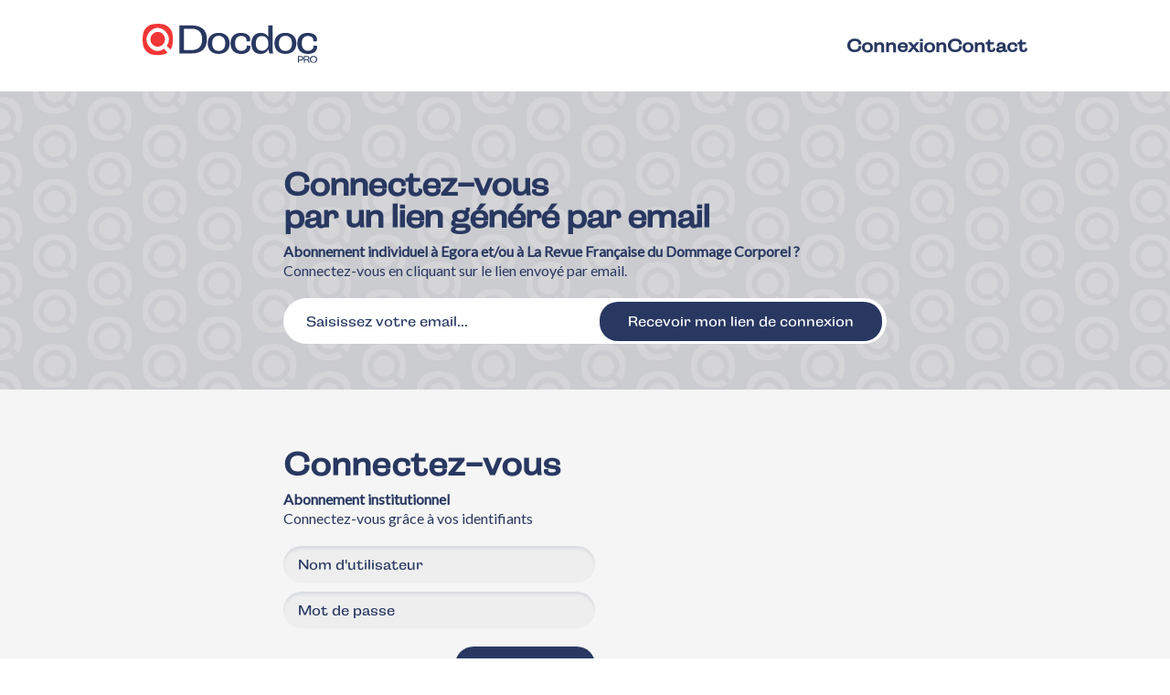

--- FILE ---
content_type: text/html; charset=utf-8
request_url: https://www.docdocpro.fr/revues
body_size: 281
content:
<!doctype html><html lang="fr"><head><meta charset="utf-8"><meta http-equiv="X-UA-Compatible" content="IE=edge"><meta name="viewport" content="width=device-width,initial-scale=1"><link rel="icon" href="/favicon.ico"><title>Docdoc pro</title><link rel="stylesheet" href="https://use.typekit.net/zar5dvk.css"><script defer="defer" src="/js/chunk-vendors.3102ea4f.js"></script><script defer="defer" src="/js/app.4fde0eeb.js"></script><link href="/css/app.8f360eaa.css" rel="stylesheet"></head><body><noscript><strong>We're sorry but Docdoc pro doesn't work properly without JavaScript enabled. Please enable it to continue.</strong></noscript><div id="app"></div></body></html>

--- FILE ---
content_type: text/css
request_url: https://www.docdocpro.fr/css/app.8f360eaa.css
body_size: 13017
content:
@import url(https://fonts.googleapis.com/css?family=Lato:wght@400;500;600;700&display=swap);.footer{min-height:96px;padding:20px;display:flex;align-items:center}.footer__row{text-align:center}@media only screen and (min-width:992px){.footer__row{display:flex;justify-content:space-between;flex-wrap:wrap;align-items:center;margin:auto;text-align:left}}.footer__logo{margin:0 0 27px}@media only screen and (min-width:992px){.footer__logo{margin:0}}.footer__logo img{width:114px}@media only screen and (min-width:992px){.footer__logo img{width:190px}}.menu-footer-items{padding:0;margin:0;text-align:center}@media only screen and (min-width:992px){.menu-footer-items{display:flex;flex-direction:row;flex-wrap:wrap}}.menu-footer-items li{list-style:none;margin:0 0 25px}@media only screen and (min-width:992px){.menu-footer-items li{margin:0 21px}}.menu-footer-items li a{font-family:campaign;font-size:12px;font-weight:400;text-decoration:none}.menu-footer-items li label{font-family:campaign;font-size:15px;font-weight:700}.header{display:block;width:100%}.header__row{height:60px;display:flex;align-items:center;justify-content:space-between}@media only screen and (min-width:992px){.header__row{height:100px}}.header__logo img{width:102px}@media only screen and (min-width:992px){.header__logo img{width:191px}}.main-menu{display:flex;justify-content:flex-end;align-items:center;font-size:18px;font-weight:700}.main-menu--items{display:flex;gap:15px;list-style:none;padding:0}@media only screen and (min-width:992px){.main-menu--items{gap:60px}}.main-menu--items a{font-family:campaign;font-size:14px;font-weight:700;text-decoration:none;cursor:pointer}@media only screen and (min-width:992px){.main-menu--items a{font-size:20px}}.container{width:100%;max-width:1024px;margin:auto;padding-left:20px;padding-right:20px}.row{flex-direction:row}a,html{color:var(--unnamed-color-283861);text-align:left;font:normal normal normal 16px/22px Lato;-webkit-font-smoothing:antialiased;-moz-osx-font-smoothing:grayscale;letter-spacing:0;color:#283861}body{margin:0}p{margin:5px 0;line-height:21px}h1{font-family:campaign;font-size:35px;line-height:47px;font-weight:700;letter-spacing:-1px;margin:0}@media screen and (max-width:991px){h1{font-size:22px;line-height:30px}}h2{font-size:30px;line-height:40px;font-weight:700;margin:0}.error{display:block;margin-bottom:20px;padding:0 16px;font-size:12px;color:red}.text-uppercase{text-transform:uppercase}.form-group label{display:block;padding:10px}.btn{background:#283861 0 0 no-repeat padding-box;border-radius:20px;min-height:40px;border:none;padding:9px 20px;font-family:campaign;font-size:16px;font-weight:500;text-align:center;color:#fff;cursor:pointer;display:inline-block}.btn-red{background:#f23636 0 0 no-repeat padding-box}.btn-gray{background:#afb1b8 0 0 no-repeat padding-box}.btn-small{padding:12px 15px;font-family:campaign;font-size:14px;font-weight:500;line-height:14px}@media only screen and (min-width:992px){.btn-small{padding:12px 28px;font-size:15px;line-height:15px}}input::-moz-placeholder{letter-spacing:0;color:#283861;font-family:campaign;font-weight:400}input::placeholder{letter-spacing:0;color:#283861;font-family:campaign;font-weight:400}input[type=search]{background:#fff;width:100%;border-radius:30px;height:50px;font-size:14px;line-height:20px;letter-spacing:-.3px;color:#283861}@media only screen and (min-width:992px){input[type=search]{font-size:18px;height:60px}}input[type=email],input[type=password],input[type=text],select,textarea{font-family:campaign}.fade-enter-active,.fade-leave-active{transition:opacity .3s cubic-bezier(.165,.84,.44,1)}.fade-leave-active{transition:opacity .2s cubic-bezier(.165,.84,.44,1)}.fade-enter,.fade-leave-to{opacity:0}.loader-enter-active,.loader-leave-active{transition:opacity .3s cubic-bezier(.165,.84,.44,1)}.loader-leave-active{transition:opacity .2s cubic-bezier(.165,.84,.44,1)}.loader-enter,.loader-leave-to{opacity:0!important}.scale-in-enter-active,.scale-in-leave-active{transition:opacity .4s cubic-bezier(.165,.84,.44,1),transform .4s cubic-bezier(.165,.84,.44,1)}.scale-in-leave-active{transition:opacity .2s cubic-bezier(.165,.84,.44,1),transform .2s cubic-bezier(.165,.84,.44,1)}.scale-in-enter,.scale-in-leave-to{opacity:0;transform:scale(1.5)}.scale-out-enter-active,.scale-out-leave-active{transition:opacity .4s cubic-bezier(.165,.84,.44,1),transform .4s cubic-bezier(.165,.84,.44,1)}.scale-out-leave-active{transition:opacity .2s cubic-bezier(.165,.84,.44,1),transform .2s cubic-bezier(.165,.84,.44,1)}.scale-out-enter,.scale-out-leave-to{opacity:0;transform:scale(.3)}.title-enter-active,.title-leave-active{transition:opacity .4s cubic-bezier(.165,.84,.44,1),transform .4s cubic-bezier(.165,.84,.44,1)}.title-enter,.title-leave-to{opacity:0;transform:translateY(30px)}.content-enter-active,.content-leave-active{transition:opacity .4s cubic-bezier(.165,.84,.44,1) .1s,transform .4s cubic-bezier(.165,.84,.44,1) .1s}.content-enter,.content-leave-to{opacity:0;transform:translateY(30px)}.panel-left-enter-active,.panel-left-leave-active{transition:transform .8s cubic-bezier(.165,.84,.44,1)}.panel-left-leave-active{transition:transform .6s cubic-bezier(.165,.84,.44,1)}.panel-left-enter,.panel-left-leave-to{transform:translate3d(-100%,0,0)}.panel-right-enter-active,.panel-right-leave-active{transition:transform 1s cubic-bezier(.165,.84,.44,1)}.panel-right-leave-active{transition:transform .8s cubic-bezier(.165,.84,.44,1) 0s!important}.panel-right-enter,.panel-right-leave-to{transform:translate3d(115%,0,0)}.panel-down-enter-active{transition:transform .6s cubic-bezier(.165,.84,.44,1)}.panel-down-leave-active{transition:transform .3s cubic-bezier(.165,.84,.44,1)}.panel-down-enter,.panel-down-leave-to{transform:translate3d(0,100%,0)}.panel-up-enter-active{transition:transform .5s cubic-bezier(.165,.84,.44,1)}.panel-up-leave-active{transition:transform .3s cubic-bezier(.165,.84,.44,1)}.panel-up-enter,.panel-up-leave-to{transform:translate3d(0,-100%,0)}.number-enter-active,.number-leave-active{transition:transform .5s cubic-bezier(.165,.84,.44,1)}.number-enter{transform:translate3d(0,100%,0)}.number-leave-to{transform:translate3d(0,-100%,0)}@keyframes alert{0%{transform:scale(.9)}to{transform:scale(1.3)}}input:focus-visible{outline:0}.header{position:fixed;background-color:#fff;z-index:999}#main{padding-top:60px}@media only screen and (min-width:992px){#main{padding-top:100px}}.bloc-plus--item input[type=email],.bloc-plus--item input[type=password],.bloc-plus--item input[type=text],.bloc-plus--item select{background:#f8f8fe}.desktop{display:block}@media screen and (max-width:768px){.desktop{display:none}}.mobile{display:none}@media screen and (max-width:768px){.mobile{display:block}}.submitSearch input{margin:0;margin-right:10px;cursor:pointer;width:100%;text-align:center}@media only screen and (min-width:992px){.submitSearch{width:auto}}.container-custom{width:100%;max-width:1440px;margin:0 auto;padding-left:20px;padding-right:20px}@media only screen and (min-width:992px){.container-custom{padding-left:30px;padding-right:30px}}.loader{width:40px;display:block;position:absolute;cursor:wait;top:50%;z-index:5000;left:50%;transform:translate(-50%,-50%);background-color:#fff;padding:5px 5px;border-radius:50%}.siteLoader{position:fixed!important;z-index:5000}::-moz-placeholder{color:#283861;font-size:15px}::placeholder{color:#283861;font-size:15px}*,:after,:before{box-sizing:border-box}main{background-color:#f5f5f5}.heading-1{margin:0 0 12px;font-family:campaign;font-size:22px;font-weight:700;line-height:1}@media only screen and (min-width:992px){.heading-1{font-size:35px}}.form-group{margin:0 0 15px}@media only screen and (min-width:992px){.form-group{margin:0 0 10px}}input[type=email],input[type=password],input[type=text],select,textarea{width:100%;background:#eee;box-shadow:inset 0 3px 3px rgba(40,56,97,.102);border-radius:25px;padding:11px 16px;display:block;color:#283861;font-size:15px;font-weight:400;min-height:40px;border:none}textarea{min-height:100px;resize:vertical;background:url(/img/expand.97252785.svg) 97% 90% no-repeat #eee}::-webkit-resizer{display:none}[type=checkbox]{opacity:0;width:20px;height:100%;position:absolute;top:0;left:0;z-index:1;cursor:pointer}[type=checkbox]:checked~label,[type=checkbox]:not(:checked)~label{padding-left:25px;position:relative;display:block}[type=checkbox]:checked~label:before,[type=checkbox]:not(:checked)~label:before{content:"";width:20px;height:20px;border-radius:5px;position:absolute;left:0;top:1px;background:#f8f8fe}[type=checkbox]:checked~label:after{content:"";width:20px;height:20px;position:absolute;top:0;left:0;background:url(/img/checked.3325a0f5.svg) 50% 50% no-repeat #f8f8fe}.banner-popup[data-v-31573654]{background-color:#fff;padding:34px 40px;border-radius:30px;max-width:707px;margin:auto;position:relative}@media screen and (max-width:991px){.banner-popup[data-v-31573654]{padding:1em}}.banner-popup--title[data-v-31573654]{padding-right:50px}.banner-popup .banner-popup--close[data-v-31573654]{position:absolute;top:27px;right:27px;font-size:36px;font-weight:700;cursor:pointer}.banner-popup .banner-popup--close[data-v-31573654]:before{content:"";display:block;background:url([data-uri]) no-repeat 50%;width:20px;height:20px}.bloc-recherche[data-v-fc08d86c]{position:relative;display:flex;align-items:center;justify-content:space-between;padding:0 10px}.bloc-recherche .recherche-text[data-v-fc08d86c]{display:flex;align-items:center;flex:0 1 60%}.bloc-recherche .recherche-text[data-v-fc08d86c]:before{content:"";display:block;background:url([data-uri]) no-repeat 50%;width:24px;height:24px;padding-left:40px}.bloc-recherche .recherche-text input[data-v-fc08d86c]{border:none;padding-left:0}.bloc-recherche .toggleMore[data-v-fc08d86c]{display:flex;align-items:center;justify-content:space-between}.bloc-recherche .toggleMore .switch[data-v-fc08d86c]{position:relative;display:inline-block;width:60px;height:34px}.bloc-recherche .toggleMore .switch input[data-v-fc08d86c]{opacity:0;width:0;height:0}.bloc-recherche .toggleMore .switch .slider[data-v-fc08d86c]{position:absolute;cursor:pointer;top:0;left:0;right:0;bottom:0;background-color:#ccc;transition:.4s}.bloc-recherche .toggleMore .switch .slider[data-v-fc08d86c]:before{position:absolute;content:"";height:26px;width:26px;left:4px;bottom:4px;background-color:#fff;transition:.4s}.bloc-recherche .toggleMore .switch .slider.round[data-v-fc08d86c]{border-radius:34px}.bloc-recherche .toggleMore .switch .slider.round[data-v-fc08d86c]:before{border-radius:50%}@media screen and (max-width:768px){.bloc-recherche .toggleMore .switch .slider[data-v-fc08d86c]{transform:scale(.7)}}.bloc-recherche .toggleMore .switch input:checked+.slider[data-v-fc08d86c]{background-color:#283861}.bloc-recherche .toggleMore .switch input:focus+.slider[data-v-fc08d86c]{box-shadow:0 0 1px #283861}.bloc-recherche .toggleMore .switch input:checked+.slider[data-v-fc08d86c]:before{transform:translateX(26px)}.bloc-recherche .toggleMore .labelMore[data-v-fc08d86c]{color:#283861;font-family:campaign;font-size:10px;font-weight:700;margin:0 10px 0 0}@media only screen and (min-width:992px){.bloc-recherche .toggleMore .labelMore[data-v-fc08d86c]{margin:0 10px;font-size:15px}}.banner-search[data-v-fc08d86c]{background:#fff;max-width:900px;border-radius:30px;border:0;margin:3rem auto}@media only screen and (min-width:992px){.banner-search[data-v-fc08d86c]{margin:5em auto}}.banner-search .bloc-plus[data-v-fc08d86c]{padding:20px 32px 0;display:flex;justify-content:flex-start;flex-direction:column}@media only screen and (min-width:992px){.banner-search .bloc-plus[data-v-fc08d86c]{padding:20px 20px 0;flex-direction:row}}.banner-search .bloc-plus--item[data-v-fc08d86c]{gap:20px;margin:0 10px}@media only screen and (min-width:992px){.banner-search .bloc-plus--item[data-v-fc08d86c]{gap:40px}}.banner-search .bloc-plus--item__title[data-v-fc08d86c]{text-align:center}@media only screen and (min-width:992px){.banner-search .bloc-plus--item__title[data-v-fc08d86c]{text-align:left}}.banner-search .bloc-plus__header[data-v-fc08d86c]{display:flex;align-items:center;justify-content:space-between;margin:0}@media only screen and (min-width:992px){.banner-search .bloc-plus__header[data-v-fc08d86c]{display:block;margin:0 10px}}.banner-search .bloc-plus__header h4[data-v-fc08d86c]{font-size:14px}@media only screen and (min-width:992px){.banner-search .bloc-plus__header h4[data-v-fc08d86c]{font-size:16px}}.banner-search .bloc-plus__header select[data-v-fc08d86c]{max-width:160px}@media only screen and (min-width:992px){.banner-search .bloc-plus__header select[data-v-fc08d86c]{max-width:100%}}.banner-search .bloc-plus .bloc-plus--item h4[data-v-fc08d86c]{margin:0 0 10px}.banner-search .bloc-plus .bloc-plus--item p[data-v-fc08d86c]{margin:0;display:flex;gap:10px;position:relative}.banner-search .bloc-plus .bloc-plus--item p[data-v-fc08d86c]>*{margin:0 0 10px}.banner-search .bloc-need-help[data-v-fc08d86c]{text-align:center;padding:20px 32px;font-weight:700}@media only screen and (min-width:992px){.banner-search .bloc-need-help[data-v-fc08d86c]{padding:0 18px;text-align:inherit}}.banner-search .bloc-need-help a[data-v-fc08d86c]{text-decoration:none;font-family:campaign;font-weight:700}.banner-search .bloc-need-help a[data-v-fc08d86c]:before{content:"";display:inline-block;vertical-align:middle;background:url(/img/help-icon.e1ce2001.svg) no-repeat 50%;width:20px;height:20px;margin-right:5px}.banner-search .bloc-plus--footer[data-v-fc08d86c]{display:flex;justify-content:flex-start;flex-direction:column-reverse}@media only screen and (min-width:768px){.banner-search .bloc-plus--footer[data-v-fc08d86c]{padding:10px 0;align-items:center;justify-content:space-between;flex-direction:row}}.banner-search .resetSearch[data-v-fc08d86c]{padding:10px 32px;text-align:center}@media only screen and (min-width:768px){.banner-search .resetSearch[data-v-fc08d86c]{padding:0 10px;text-align:inherit}}.banner-search .resetSearch input[data-v-fc08d86c]{width:100%}.banner-search .resetSearch input[data-v-fc08d86c]:disabled{opacity:.5;cursor:not-allowed;background-color:#ccc}.home-content-title[data-v-2232dca8]{max-width:700px;margin:auto;padding:60px 0 40px}.home-content--livres[data-v-2232dca8]{overflow:hidden;padding:10px 0 60px}.livres-items[data-v-2232dca8]{display:flex;margin:auto;overflow-x:scroll;white-space:nowrap;justify-content:flex-start}@media only screen and (min-width:992px){.livres-items[data-v-2232dca8]{overflow:hidden;justify-content:center}}.livres-items--item[data-v-2232dca8]{margin:0 13px;text-align:center;width:152px;flex:0 0 152px;white-space:normal}@media only screen and (min-width:992px){.livres-items--item[data-v-2232dca8]{width:134px;flex:0 0 134px}}.livres-items--item img[data-v-2232dca8]{height:auto;max-width:100%;border-color:#fff;border-width:5px;border-style:solid;border-radius:10px;box-shadow:0 3px 5px rgba(40,56,97,.2);margin:0 0 10px}.livres-items--item.abonne[data-v-2232dca8]{cursor:pointer}.livres-items--item.no-abonne img[data-v-2232dca8]{cursor:not-allowed;opacity:.3}.livres-items--heading[data-v-2232dca8]{font-family:campaign;font-size:12px;font-weight:700;line-height:12px;margin:0}.livres-items--desc[data-v-2232dca8]{font-size:10px;font-weight:400;margin:0}.container-revue[data-v-05f82154]{max-width:900px;padding-bottom:20px}.rechercheRevue-header[data-v-05f82154]{padding:10px;margin-top:20px}@media only screen and (min-width:992px){.rechercheRevue-header[data-v-05f82154]{display:flex;align-items:center;gap:20px;margin-top:3rem}}.rechercheRevue-header .back[data-v-05f82154]{display:flex;align-items:center;cursor:pointer;margin:0;padding:0 15px}.rechercheRevue-header .back[data-v-05f82154]:before{content:"";display:block;background:url([data-uri]) no-repeat 50%;width:9px;height:16px}@media only screen and (min-width:992px){.rechercheRevue-header .back[data-v-05f82154]{gap:10px;padding:9px 20px}}.rechercheRevue-header .back-label[data-v-05f82154]{display:none}@media only screen and (min-width:992px){.rechercheRevue-header .back-label[data-v-05f82154]{display:inherit}}.rechercheRevue-header .title[data-v-05f82154]{margin:0;min-width:150px}.rechercheRevue-header--wrapper[data-v-05f82154]{display:flex;justify-content:center;gap:20px}.rechercheRevue-header .filters[data-v-05f82154]{width:-moz-fit-content;width:fit-content;margin:10px auto 0}@media only screen and (min-width:992px){.rechercheRevue-header .filters[data-v-05f82154]{margin:0;width:inherit}}.rechercheRevue-descriptions[data-v-05f82154]{padding:15px 30px}@media only screen and (min-width:992px){.rechercheRevue-descriptions[data-v-05f82154]{padding:20px 8rem 20px 8rem}}.rechercheRevue-liste[data-v-05f82154]{display:flex;margin:auto;overflow-x:scroll;white-space:nowrap;justify-content:flex-start}@media only screen and (min-width:992px){.rechercheRevue-liste[data-v-05f82154]{overflow-x:hidden;justify-content:center;flex-wrap:wrap;padding:0 4rem}}.rechercheRevue-liste .numero-item[data-v-05f82154]{flex:0 0 150px;width:150px;white-space:normal;margin:5px 10px;text-align:center;cursor:pointer}@media only screen and (min-width:992px){.rechercheRevue-liste .numero-item[data-v-05f82154]{width:126px;flex:0 0 126px}}.rechercheRevue-liste .numero-item img[data-v-05f82154]{height:auto;max-width:100%;border-color:#fff;border-width:5px;border-style:solid;border-radius:10px;box-shadow:0 3px 5px rgba(40,56,97,.2);margin:0 0 10px}.rechercheRevue-liste .numero-item .numero-text[data-v-05f82154]{font-size:12px;font-weight:500;line-height:12px;margin:0}.rechercheRevue .btn-select[data-v-05f82154]{background-color:#fff;color:#283861;margin:0}.rechercheRevue .btn-select[data-v-05f82154]:active,.rechercheRevue .btn-select[data-v-05f82154]:focus,.rechercheRevue .btn-select[data-v-05f82154]:focus-visible{border:transparent}.container-content[data-v-9c04db36]{max-width:700px;margin:auto}.bloc-newseletter .container-content[data-v-9c04db36]{padding:3rem;margin:1rem auto}@media screen and (max-width:768px){.bloc-newseletter .container-content[data-v-9c04db36]{padding:20px}}.newsletter-search[data-v-9c04db36]{position:relative;margin-top:3em}.newsletter-search .btn[data-v-9c04db36]{position:absolute;right:0;bottom:0;top:50%;transform:translateY(-50%)}.home-container[data-v-4d6929a4]{max-width:100%;margin-right:auto;background:#283861;padding:3em 0;border-bottom-left-radius:50% 30px;border-bottom-right-radius:50% 30px;overflow:hidden;background:url(/img/patern_blue.18c0259e.jpg) no-repeat 0 0 #283861;background-size:auto 100%}@media screen and (max-width:991px){.home-container[data-v-4d6929a4]{padding:3em 1em}}@media only screen and (min-width:992px){.home-container[data-v-4d6929a4]{background-size:100% auto}}.home-container .banner[data-v-4d6929a4]{max-width:1024px;margin:auto}.home-container .banner input[type=search][data-v-4d6929a4]{border:0}.bloc-publicitaire[data-v-4d6929a4]{background:#afb1b8 0 0 no-repeat padding-box;padding:3rem;max-width:700px;text-align:center;margin:25px auto}@media screen and (max-width:991px){.bloc-publicitaire[data-v-4d6929a4]{margin:25px;padding:2rem}}.login-bottom{padding:45px 0 42px;background-color:#f5f5f5}@media only screen and (min-width:992px){.login-bottom{padding:65px 0 120px}.login-bottom .form-group{max-width:341px}}.login-bottom .btn{width:100%;background:var(--unnamed-color-283861) 0 0 no-repeat padding-box;background:#283861 0 0 no-repeat padding-box;border-radius:20px;min-height:40px;border:none;padding:0 20px;font-size:16px;font-weight:500;color:#fff}@media only screen and (min-width:992px){.login-bottom .btn{width:auto}}.login-actions{padding-top:10px;text-align:center}@media only screen and (min-width:992px){.login-actions{display:flex;flex-direction:row-reverse;justify-content:space-between;align-items:center;text-align:left}}.login-actions__btn{margin:0 0 20px}@media only screen and (min-width:992px){.login-actions__btn{margin:0}}.login-actions__link{font-family:campaign;font-size:10px}.login-container{width:100%;max-width:700px;margin:0 auto;padding:0 20px;position:relative;z-index:1}.login-container__inline{height:50px;display:flex;align-items:center;justify-content:space-between;border-radius:25px;background:#fff;padding:5px}.login-container__inline .form-group{margin:0}.login-container__heading{margin:0 0 9px}.login-container button{padding:14px 25px;white-space:nowrap;overflow:hidden}@media only screen and (min-width:992px){.login-container button{padding:14px 31px}}.login-container p{margin:0 0 20px}.login-container form{width:100%;max-width:464px}.login-container .login-email{max-width:inherit}.login-form{width:100%;max-width:465px}.login-top{padding:45px 0 42px;position:relative}@media only screen and (min-width:992px){.login-top{padding:85px 0 50px}}.login-top:before{content:" ";display:block;position:absolute;left:0;top:0;width:100%;height:100%;opacity:.6;background:url(/img/login-bg.2267cd74.jpg) 0 0 no-repeat #757b7c;background-position:50% 0;z-index:0}@media only screen and (min-width:992px){.login-top:before{background-size:100% auto}}.login-top button,.login-top input{margin:0;font-size:15px;line-height:15px}.login-top input{padding:20px;background:none;box-shadow:none;border:none}.institution[data-v-10394350]{max-width:100%;margin-right:auto;padding:45px 20px 40px;border-bottom-left-radius:80% 15px;border-bottom-right-radius:80% 15px;overflow:hidden;background-image:url(/img/patern_grey.a2ac56e2.png)}@media only screen and (min-width:992px){.institution[data-v-10394350]{border-bottom-left-radius:50% 15px;border-bottom-right-radius:50% 15px;padding:83px 20px 60px}}.institution__name[data-v-10394350]{margin:0 0 20px}.institution .abonnements[data-v-10394350]{display:flex;flex-wrap:wrap;gap:20px}.institution .abonnements .abonnement[data-v-10394350]{flex:0 0 25%}@media screen and (max-width:768px){.institution .abonnements .abonnement[data-v-10394350]{flex:1 0 41%}}.institution .abonnements .abonnement--title[data-v-10394350]{font-family:campaign;font-size:12px;font-weight:700;line-height:14px}.institution .abonnements .abonnement--desc[data-v-10394350]{font-size:10px;line-height:1}.abonnements-wrapper__subtitle[data-v-10394350]{margin-bottom:23px}.container[data-v-10394350]{max-width:800px}.compte-user[data-v-10394350]{padding:45px 20px 60px}@media only screen and (min-width:992px){.compte-user[data-v-10394350]{padding:68px 20px 84px}}.compte-user .btn-logout[data-v-10394350]{cursor:pointer;width:100%}@media only screen and (min-width:992px){.compte-user .btn-logout[data-v-10394350]{width:auto}}.compte-user .infos[data-v-10394350]{margin:10px 0 20px;color:#283861}.Informations[data-v-29c1b9b6]{min-width:50%;color:var(--unnamed-color-283861);text-align:left;color:#283861;opacity:1;padding-left:5rem}@media screen and (max-width:991px){.Informations[data-v-29c1b9b6]{padding:20px}}.Informations__content[data-v-29c1b9b6]{font-family:campaign;font-size:13px}@media only screen and (min-width:992px){.Informations__content[data-v-29c1b9b6]{font-size:15px}}.Informations__content[data-v-29c1b9b6] p{margin:0 0 5px}.Errors{font-size:13px;color:red}.title{line-height:41px;font-weight:700;margin-bottom:15px;font-size:35px}@media screen and (max-width:768px){.title{font-size:22px}}.ContactUsForm{width:100%;padding:0 15px 45px}@media only screen and (min-width:992px){.ContactUsForm{max-width:341px}}.ContactUsForm__form{margin:25px -5px 0;display:flex;flex-wrap:wrap}.SuccessMessage{margin-bottom:15px;margin-top:10px}.SubmitBtn{width:100%}@media only screen and (min-width:992px){.SubmitBtn{width:auto}}.ContactUsLabel,.title{text-align:left;letter-spacing:-.7px;color:#283861}@media screen and (max-width:768px){.ContactUsLabel,.title{font-size:22px}}.ContactUsMessage{color:var(--unnamed-color-283861);text-align:left;font:normal normal normal 16px/22px Lato;letter-spacing:0;color:#283861;margin-bottom:10px}.InputWrapper{padding-left:5px;padding-right:5px;margin-bottom:15px;width:100%;flex:0 0 100%}.InputWrapper .mention{font-size:11px;display:block}.InputWrapper .ErrorMessage{font-size:13px;color:red;display:block}@media only screen and (min-width:992px){select.Input{max-width:134px}}.contact-input-50{width:50%;flex:0 0 50%}@media only screen and (min-width:992px){.contact-input-50{width:100%;flex:0 0 100%}}.contact_message{width:100%;flex:0 0 100%;margin-top:10px}.contact[data-v-6c02ba22]{background-color:#f5f5f5;width:100%;padding:45px 0 35px}@media only screen and (min-width:992px){.contact[data-v-6c02ba22]{padding:83px 0 75px}}.error-page{background-color:#f5f5f5;width:100%;padding:45px 0 35px}@media only screen and (min-width:992px){.error-page{padding:83px 0 75px}}.pagination{padding:0;margin:0;list-style-type:none;display:flex;align-items:center;justify-content:center}.pagination-button{padding:0;margin:0 5px;border:none;background:none;cursor:pointer;transition:all .3s cubic-bezier(.215,.61,.355,1) 0ms}.pagination-button:focus,.pagination-button:hover{opacity:.5}.pagination-text{font-family:campaign;font-size:13px;font-weight:700;line-height:13px;opacity:.3;color:#283861}.pagination-text.active{opacity:1}.pagination-item{display:flex;align-items:center}.bloc-plus--item[data-v-5ac9be38]{padding:14px 15px;transition:all .3s cubic-bezier(.215,.61,.355,1) 0ms}.bloc-plus--item h4[data-v-5ac9be38]{margin:0;font-family:campaign;font-size:15px;font-weight:400;position:relative}.bloc-plus--item h4[data-v-5ac9be38]:after{content:"";width:15px;height:8px;display:block;position:absolute;right:0;top:5px;background:url(/img/dropdown.50ab65a7.svg) 0 0 no-repeat transparent;cursor:pointer}.bloc-plus--item .item-content p[data-v-5ac9be38]{margin:0 0 20px;position:relative}.bloc-plus--item .item-content p[data-v-5ac9be38]:last-child{margin:0}.bloc-plus--item label[data-v-5ac9be38]{font-size:12px}.bloc-plus--item.is-active[data-v-5ac9be38]{padding:20px 15px;background-color:#fff;border-radius:30px;margin-bottom:20px}.bloc-plus--item.is-active .item-header[data-v-5ac9be38]{margin:0 0 19px}.bloc-plus--item.is-active h4[data-v-5ac9be38]:after{transform:rotate(180deg)}.trier[data-v-5c72c11a]{display:flex;align-items:center;white-space:nowrap;font-family:campaign;font-size:15px;font-weight:400}.trier select[data-v-5c72c11a]{margin-left:10px;max-width:140px;font-family:campaign;font-size:15px;font-weight:400}@media only screen and (min-width:992px){.trier select[data-v-5c72c11a]{margin-left:20px}}.result-reponse[data-v-79a481e9]{padding-bottom:72px;padding-top:45px;background-color:#f5f5f5}@media only screen and (min-width:992px){.result-reponse[data-v-79a481e9]{padding-top:60px}}.result-list--btn[data-v-79a481e9]{display:flex;justify-content:flex-start;align-items:flex-start}@media screen and (max-width:768px){.result-list--btn[data-v-79a481e9]{flex-direction:row-reverse;justify-content:space-between}}.result-list--btn[data-v-79a481e9]>*{margin:0 10px 0 0}.result-filter-wrapper[data-v-79a481e9]{max-height:0;overflow:hidden;transition:max-height .5s}.result-filter-wrapper.is-active-filters[data-v-79a481e9]{max-height:3000px}@media only screen and (min-width:992px){.result-filter-wrapper[data-v-79a481e9]{max-height:inherit;overflow:visible}}.resultes-reponses-wrapper[data-v-79a481e9]{margin-left:-12px;margin-right:-12px}@media only screen and (min-width:992px){.resultes-reponses-wrapper[data-v-79a481e9]{display:flex;align-items:flex-start}}.resultes-reponses-wrapper>div[data-v-79a481e9]{padding-left:12px;padding-right:12px}.resultes-reponses-wrapper .result-filter[data-v-79a481e9]{width:100%;background:#eee 0 0 no-repeat padding-box;box-shadow:inset 0 3px 3px rgba(40,56,97,.102);border-radius:30px;padding:15px;margin-bottom:14px}@media only screen and (min-width:992px){.resultes-reponses-wrapper .result-filter[data-v-79a481e9]{width:313px;flex:0 0 313px}}.resultes-reponses-wrapper .result-filter__heading[data-v-79a481e9]{margin:0 0 19px;font-family:campaign;font-size:15px;font-weight:500;line-height:15px;display:flex;align-items:center;justify-content:center;color:#283861}.resultes-reponses-wrapper .result-filter__heading svg[data-v-79a481e9]{width:22px;height:22px;display:block;margin-right:10px}.resultes-reponses-wrapper .result-filter .title[data-v-79a481e9]{text-align:center}.resultes-reponses-wrapper .result-bloc[data-v-79a481e9]{width:-webkit-fill-available;scroll-margin:130px}.resultes-reponses-wrapper .result-bloc__header[data-v-79a481e9]{width:100%;margin:0 0 10px;text-align:center}@media only screen and (min-width:992px){.resultes-reponses-wrapper .result-bloc__header[data-v-79a481e9]{margin:0 0 30px;display:flex;justify-content:space-between;align-items:center;text-align:left}}.resultes-reponses-wrapper .result-bloc__heading[data-v-79a481e9]{margin:0 0 19px}@media only screen and (min-width:992px){.resultes-reponses-wrapper .result-bloc__heading[data-v-79a481e9]{margin:0}}.resultes-reponses-wrapper .result-bloc-header[data-v-79a481e9]{display:flex;justify-content:space-between;align-items:center}.resultes-reponses-wrapper .result-bloc-header__heading[data-v-79a481e9]{margin:0;background:#eee 0 0 no-repeat padding-box;box-shadow:inset 0 3px 3px rgba(40,56,97,.102);height:40px;width:auto;padding:0 19px;border-radius:25px;display:inline-flex;align-items:center;cursor:pointer}.resultes-reponses-wrapper .result-bloc-header__heading.focus[data-v-79a481e9]{background:#283861;color:#fff}.resultes-reponses-wrapper .result-bloc-header__heading.focus svg path[data-v-79a481e9]{stroke:#fff}.resultes-reponses-wrapper .result-list[data-v-79a481e9]{background:#fff 0 0 no-repeat padding-box;border-radius:30px;padding:20px 20px;margin:1rem auto;word-wrap:break-word}@media only screen and (min-width:992px){.resultes-reponses-wrapper .result-list[data-v-79a481e9]{padding:20px 30px}}.resultes-reponses-wrapper .result-list[data-v-79a481e9]:first-child{margin:0 auto 1rem}.resultes-reponses-wrapper .result-list h4[data-v-79a481e9]{margin:0 0 10px;font-family:campaign;font-size:15px;font-weight:700;line-height:20px}.resultes-reponses-wrapper .result-list p[data-v-79a481e9]{font-size:16px}.resultes-reponses-wrapper .result-list .revue__detail[data-v-79a481e9]{margin-bottom:10px}.resultes-reponses-wrapper .result-list .revue__detail .author[data-v-79a481e9],.resultes-reponses-wrapper .result-list .revue__detail p[data-v-79a481e9]{font-size:12px;line-height:15px;margin:0}.resultes-reponses-wrapper .btn-download[data-v-79a481e9]{margin:0 10px 0 0;font-size:0;padding:0 40px;display:flex;align-items:center}@media only screen and (min-width:992px){.resultes-reponses-wrapper .btn-download[data-v-79a481e9]{font-size:15px;padding:12px 28px}.resultes-reponses-wrapper .btn-download svg[data-v-79a481e9]{display:none}}.btn-export[data-v-79a481e9]{flex:1}@media only screen and (min-width:576px){.btn-export[data-v-79a481e9]{flex:inherit}}.result_popin[data-v-79a481e9]{position:fixed;top:0;right:0;left:0;bottom:0;z-index:1000;display:flex;align-items:center;justify-content:center;background-color:rgba(0,0,0,.7)}.result_popin__wrapper[data-v-79a481e9]{background-color:#fff;padding:40px 40px;border-radius:30px}.result_popin__wrapper .result_popin__content[data-v-79a481e9]{margin-top:20px;display:block}@media only screen and (min-width:576px){.result_popin__wrapper .result_popin__content[data-v-79a481e9]{display:flex;gap:20px}}.result_popin__wrapper .result_popin__content .btn-export[data-v-79a481e9]{display:block;margin:10px auto}@media only screen and (min-width:576px){.result_popin__wrapper .result_popin__content .btn-export[data-v-79a481e9]{margin:0}}.result_popin__wrapper .result_popin__header[data-v-79a481e9]{position:relative}.result_popin__wrapper .result_popin__header .popin_close[data-v-79a481e9]{position:absolute;top:-20px;right:-20px;cursor:pointer}.result_popin__wrapper .result_popin__header .popin_close[data-v-79a481e9]:before{content:"";display:block;background:url([data-uri]) no-repeat 50%;width:20px;height:20px}.reset-filters[data-v-79a481e9]{text-align:center;margin-bottom:10px;font-size:12px;color:red}.reset-filters span[data-v-79a481e9]{cursor:pointer}.search-container[data-v-692eb22e]{max-width:100%;margin-right:auto;background:#283861;padding:30px 20px;border-bottom-left-radius:50% 5px;border-bottom-right-radius:50% 5px;overflow:hidden;background-image:url(/img/patern_blue.18c0259e.jpg);background-size:cover}@media only screen and (min-width:992px){.search-container[data-v-692eb22e]{padding:3em 0;border-bottom-left-radius:50% 30px;border-bottom-right-radius:50% 30px}}.search-container .banner[data-v-692eb22e]{max-width:1024px;margin:auto}.search-container .banner input[type=search][data-v-692eb22e]{border:0}.container_reset[data-v-585f947e]{padding:85px 0 50px}.container[data-v-585f947e]{width:100%;max-width:700px;margin:0 auto;padding:0 20px}
/*!
 * Bootstrap v5.0.2 (https://getbootstrap.com/)
 * Copyright 2011-2021 The Bootstrap Authors
 * Copyright 2011-2021 Twitter, Inc.
 * Licensed under MIT (https://github.com/twbs/bootstrap/blob/main/LICENSE)
 */
/*!
 * Bootstrap Grid v5.0.2 (https://getbootstrap.com/)
 * Copyright 2011-2021 The Bootstrap Authors
 * Copyright 2011-2021 Twitter, Inc.
 * Licensed under MIT (https://github.com/twbs/bootstrap/blob/main/LICENSE)
 */.d-inline{display:inline}.d-inline-block{display:inline-block}.d-block{display:block}.d-grid{display:grid}.d-table{display:table}.d-table-row{display:table-row}.d-table-cell{display:table-cell}.d-flex{display:flex}.d-inline-flex{display:inline-flex}.d-none{display:none}.flex-fill{flex:1 1 auto}.flex-row{flex-direction:row}.flex-column{flex-direction:column}.flex-row-reverse{flex-direction:row-reverse}.flex-column-reverse{flex-direction:column-reverse}.flex-grow-0{flex-grow:0}.flex-grow-1{flex-grow:1}.flex-shrink-0{flex-shrink:0}.flex-shrink-1{flex-shrink:1}.flex-wrap{flex-wrap:wrap}.flex-nowrap{flex-wrap:nowrap}.flex-wrap-reverse{flex-wrap:wrap-reverse}.justify-content-start{justify-content:flex-start}.justify-content-end{justify-content:flex-end}.justify-content-center{justify-content:center}.justify-content-between{justify-content:space-between}.justify-content-around{justify-content:space-around}.justify-content-evenly{justify-content:space-evenly}.align-items-start{align-items:flex-start}.align-items-end{align-items:flex-end}.align-items-center{align-items:center}.align-items-baseline{align-items:baseline}.align-items-stretch{align-items:stretch}.align-content-start{align-content:flex-start}.align-content-end{align-content:flex-end}.align-content-center{align-content:center}.align-content-between{align-content:space-between}.align-content-around{align-content:space-around}.align-content-stretch{align-content:stretch}.align-self-auto{align-self:auto}.align-self-start{align-self:flex-start}.align-self-end{align-self:flex-end}.align-self-center{align-self:center}.align-self-baseline{align-self:baseline}.align-self-stretch{align-self:stretch}.order-first{order:-1}.order-0{order:0}.order-1{order:1}.order-2{order:2}.order-3{order:3}.order-4{order:4}.order-5{order:5}.order-last{order:6}.m-0{margin:0}.m-1{margin:.25rem}.m-2{margin:.5rem}.m-3{margin:1rem}.m-4{margin:1.5rem}.m-5{margin:3rem}.m-auto{margin:auto}.mx-0{margin-right:0;margin-left:0}.mx-1{margin-right:.25rem;margin-left:.25rem}.mx-2{margin-right:.5rem;margin-left:.5rem}.mx-3{margin-right:1rem;margin-left:1rem}.mx-4{margin-right:1.5rem;margin-left:1.5rem}.mx-5{margin-right:3rem;margin-left:3rem}.mx-auto{margin-right:auto;margin-left:auto}.my-0{margin-top:0;margin-bottom:0}.my-1{margin-top:.25rem;margin-bottom:.25rem}.my-2{margin-top:.5rem;margin-bottom:.5rem}.my-3{margin-top:1rem;margin-bottom:1rem}.my-4{margin-top:1.5rem;margin-bottom:1.5rem}.my-5{margin-top:3rem;margin-bottom:3rem}.my-auto{margin-top:auto;margin-bottom:auto}.mt-0{margin-top:0}.mt-1{margin-top:.25rem}.mt-2{margin-top:.5rem}.mt-3{margin-top:1rem}.mt-4{margin-top:1.5rem}.mt-5{margin-top:3rem}.mt-auto{margin-top:auto}.me-0{margin-right:0}.me-1{margin-right:.25rem}.me-2{margin-right:.5rem}.me-3{margin-right:1rem}.me-4{margin-right:1.5rem}.me-5{margin-right:3rem}.me-auto{margin-right:auto}.mb-0{margin-bottom:0}.mb-1{margin-bottom:.25rem}.mb-2{margin-bottom:.5rem}.mb-3{margin-bottom:1rem}.mb-4{margin-bottom:1.5rem}.mb-5{margin-bottom:3rem}.mb-auto{margin-bottom:auto}.ms-0{margin-left:0}.ms-1{margin-left:.25rem}.ms-2{margin-left:.5rem}.ms-3{margin-left:1rem}.ms-4{margin-left:1.5rem}.ms-5{margin-left:3rem}.ms-auto{margin-left:auto}.p-0{padding:0}.p-1{padding:.25rem}.p-2{padding:.5rem}.p-3{padding:1rem}.p-4{padding:1.5rem}.p-5{padding:3rem}.px-0{padding-right:0;padding-left:0}.px-1{padding-right:.25rem;padding-left:.25rem}.px-2{padding-right:.5rem;padding-left:.5rem}.px-3{padding-right:1rem;padding-left:1rem}.px-4{padding-right:1.5rem;padding-left:1.5rem}.px-5{padding-right:3rem;padding-left:3rem}.py-0{padding-top:0;padding-bottom:0}.py-1{padding-top:.25rem;padding-bottom:.25rem}.py-2{padding-top:.5rem;padding-bottom:.5rem}.py-3{padding-top:1rem;padding-bottom:1rem}.py-4{padding-top:1.5rem;padding-bottom:1.5rem}.py-5{padding-top:3rem;padding-bottom:3rem}.pt-0{padding-top:0}.pt-1{padding-top:.25rem}.pt-2{padding-top:.5rem}.pt-3{padding-top:1rem}.pt-4{padding-top:1.5rem}.pt-5{padding-top:3rem}.pe-0{padding-right:0}.pe-1{padding-right:.25rem}.pe-2{padding-right:.5rem}.pe-3{padding-right:1rem}.pe-4{padding-right:1.5rem}.pe-5{padding-right:3rem}.pb-0{padding-bottom:0}.pb-1{padding-bottom:.25rem}.pb-2{padding-bottom:.5rem}.pb-3{padding-bottom:1rem}.pb-4{padding-bottom:1.5rem}.pb-5{padding-bottom:3rem}.ps-0{padding-left:0}.ps-1{padding-left:.25rem}.ps-2{padding-left:.5rem}.ps-3{padding-left:1rem}.ps-4{padding-left:1.5rem}.ps-5{padding-left:3rem}@media (min-width:576px){.d-sm-inline{display:inline}.d-sm-inline-block{display:inline-block}.d-sm-block{display:block}.d-sm-grid{display:grid}.d-sm-table{display:table}.d-sm-table-row{display:table-row}.d-sm-table-cell{display:table-cell}.d-sm-flex{display:flex}.d-sm-inline-flex{display:inline-flex}.d-sm-none{display:none}.flex-sm-fill{flex:1 1 auto}.flex-sm-row{flex-direction:row}.flex-sm-column{flex-direction:column}.flex-sm-row-reverse{flex-direction:row-reverse}.flex-sm-column-reverse{flex-direction:column-reverse}.flex-sm-grow-0{flex-grow:0}.flex-sm-grow-1{flex-grow:1}.flex-sm-shrink-0{flex-shrink:0}.flex-sm-shrink-1{flex-shrink:1}.flex-sm-wrap{flex-wrap:wrap}.flex-sm-nowrap{flex-wrap:nowrap}.flex-sm-wrap-reverse{flex-wrap:wrap-reverse}.justify-content-sm-start{justify-content:flex-start}.justify-content-sm-end{justify-content:flex-end}.justify-content-sm-center{justify-content:center}.justify-content-sm-between{justify-content:space-between}.justify-content-sm-around{justify-content:space-around}.justify-content-sm-evenly{justify-content:space-evenly}.align-items-sm-start{align-items:flex-start}.align-items-sm-end{align-items:flex-end}.align-items-sm-center{align-items:center}.align-items-sm-baseline{align-items:baseline}.align-items-sm-stretch{align-items:stretch}.align-content-sm-start{align-content:flex-start}.align-content-sm-end{align-content:flex-end}.align-content-sm-center{align-content:center}.align-content-sm-between{align-content:space-between}.align-content-sm-around{align-content:space-around}.align-content-sm-stretch{align-content:stretch}.align-self-sm-auto{align-self:auto}.align-self-sm-start{align-self:flex-start}.align-self-sm-end{align-self:flex-end}.align-self-sm-center{align-self:center}.align-self-sm-baseline{align-self:baseline}.align-self-sm-stretch{align-self:stretch}.order-sm-first{order:-1}.order-sm-0{order:0}.order-sm-1{order:1}.order-sm-2{order:2}.order-sm-3{order:3}.order-sm-4{order:4}.order-sm-5{order:5}.order-sm-last{order:6}.m-sm-0{margin:0}.m-sm-1{margin:.25rem}.m-sm-2{margin:.5rem}.m-sm-3{margin:1rem}.m-sm-4{margin:1.5rem}.m-sm-5{margin:3rem}.m-sm-auto{margin:auto}.mx-sm-0{margin-right:0;margin-left:0}.mx-sm-1{margin-right:.25rem;margin-left:.25rem}.mx-sm-2{margin-right:.5rem;margin-left:.5rem}.mx-sm-3{margin-right:1rem;margin-left:1rem}.mx-sm-4{margin-right:1.5rem;margin-left:1.5rem}.mx-sm-5{margin-right:3rem;margin-left:3rem}.mx-sm-auto{margin-right:auto;margin-left:auto}.my-sm-0{margin-top:0;margin-bottom:0}.my-sm-1{margin-top:.25rem;margin-bottom:.25rem}.my-sm-2{margin-top:.5rem;margin-bottom:.5rem}.my-sm-3{margin-top:1rem;margin-bottom:1rem}.my-sm-4{margin-top:1.5rem;margin-bottom:1.5rem}.my-sm-5{margin-top:3rem;margin-bottom:3rem}.my-sm-auto{margin-top:auto;margin-bottom:auto}.mt-sm-0{margin-top:0}.mt-sm-1{margin-top:.25rem}.mt-sm-2{margin-top:.5rem}.mt-sm-3{margin-top:1rem}.mt-sm-4{margin-top:1.5rem}.mt-sm-5{margin-top:3rem}.mt-sm-auto{margin-top:auto}.me-sm-0{margin-right:0}.me-sm-1{margin-right:.25rem}.me-sm-2{margin-right:.5rem}.me-sm-3{margin-right:1rem}.me-sm-4{margin-right:1.5rem}.me-sm-5{margin-right:3rem}.me-sm-auto{margin-right:auto}.mb-sm-0{margin-bottom:0}.mb-sm-1{margin-bottom:.25rem}.mb-sm-2{margin-bottom:.5rem}.mb-sm-3{margin-bottom:1rem}.mb-sm-4{margin-bottom:1.5rem}.mb-sm-5{margin-bottom:3rem}.mb-sm-auto{margin-bottom:auto}.ms-sm-0{margin-left:0}.ms-sm-1{margin-left:.25rem}.ms-sm-2{margin-left:.5rem}.ms-sm-3{margin-left:1rem}.ms-sm-4{margin-left:1.5rem}.ms-sm-5{margin-left:3rem}.ms-sm-auto{margin-left:auto}.p-sm-0{padding:0}.p-sm-1{padding:.25rem}.p-sm-2{padding:.5rem}.p-sm-3{padding:1rem}.p-sm-4{padding:1.5rem}.p-sm-5{padding:3rem}.px-sm-0{padding-right:0;padding-left:0}.px-sm-1{padding-right:.25rem;padding-left:.25rem}.px-sm-2{padding-right:.5rem;padding-left:.5rem}.px-sm-3{padding-right:1rem;padding-left:1rem}.px-sm-4{padding-right:1.5rem;padding-left:1.5rem}.px-sm-5{padding-right:3rem;padding-left:3rem}.py-sm-0{padding-top:0;padding-bottom:0}.py-sm-1{padding-top:.25rem;padding-bottom:.25rem}.py-sm-2{padding-top:.5rem;padding-bottom:.5rem}.py-sm-3{padding-top:1rem;padding-bottom:1rem}.py-sm-4{padding-top:1.5rem;padding-bottom:1.5rem}.py-sm-5{padding-top:3rem;padding-bottom:3rem}.pt-sm-0{padding-top:0}.pt-sm-1{padding-top:.25rem}.pt-sm-2{padding-top:.5rem}.pt-sm-3{padding-top:1rem}.pt-sm-4{padding-top:1.5rem}.pt-sm-5{padding-top:3rem}.pe-sm-0{padding-right:0}.pe-sm-1{padding-right:.25rem}.pe-sm-2{padding-right:.5rem}.pe-sm-3{padding-right:1rem}.pe-sm-4{padding-right:1.5rem}.pe-sm-5{padding-right:3rem}.pb-sm-0{padding-bottom:0}.pb-sm-1{padding-bottom:.25rem}.pb-sm-2{padding-bottom:.5rem}.pb-sm-3{padding-bottom:1rem}.pb-sm-4{padding-bottom:1.5rem}.pb-sm-5{padding-bottom:3rem}.ps-sm-0{padding-left:0}.ps-sm-1{padding-left:.25rem}.ps-sm-2{padding-left:.5rem}.ps-sm-3{padding-left:1rem}.ps-sm-4{padding-left:1.5rem}.ps-sm-5{padding-left:3rem}}@media (min-width:768px){.d-md-inline{display:inline}.d-md-inline-block{display:inline-block}.d-md-block{display:block}.d-md-grid{display:grid}.d-md-table{display:table}.d-md-table-row{display:table-row}.d-md-table-cell{display:table-cell}.d-md-flex{display:flex}.d-md-inline-flex{display:inline-flex}.d-md-none{display:none}.flex-md-fill{flex:1 1 auto}.flex-md-row{flex-direction:row}.flex-md-column{flex-direction:column}.flex-md-row-reverse{flex-direction:row-reverse}.flex-md-column-reverse{flex-direction:column-reverse}.flex-md-grow-0{flex-grow:0}.flex-md-grow-1{flex-grow:1}.flex-md-shrink-0{flex-shrink:0}.flex-md-shrink-1{flex-shrink:1}.flex-md-wrap{flex-wrap:wrap}.flex-md-nowrap{flex-wrap:nowrap}.flex-md-wrap-reverse{flex-wrap:wrap-reverse}.justify-content-md-start{justify-content:flex-start}.justify-content-md-end{justify-content:flex-end}.justify-content-md-center{justify-content:center}.justify-content-md-between{justify-content:space-between}.justify-content-md-around{justify-content:space-around}.justify-content-md-evenly{justify-content:space-evenly}.align-items-md-start{align-items:flex-start}.align-items-md-end{align-items:flex-end}.align-items-md-center{align-items:center}.align-items-md-baseline{align-items:baseline}.align-items-md-stretch{align-items:stretch}.align-content-md-start{align-content:flex-start}.align-content-md-end{align-content:flex-end}.align-content-md-center{align-content:center}.align-content-md-between{align-content:space-between}.align-content-md-around{align-content:space-around}.align-content-md-stretch{align-content:stretch}.align-self-md-auto{align-self:auto}.align-self-md-start{align-self:flex-start}.align-self-md-end{align-self:flex-end}.align-self-md-center{align-self:center}.align-self-md-baseline{align-self:baseline}.align-self-md-stretch{align-self:stretch}.order-md-first{order:-1}.order-md-0{order:0}.order-md-1{order:1}.order-md-2{order:2}.order-md-3{order:3}.order-md-4{order:4}.order-md-5{order:5}.order-md-last{order:6}.m-md-0{margin:0}.m-md-1{margin:.25rem}.m-md-2{margin:.5rem}.m-md-3{margin:1rem}.m-md-4{margin:1.5rem}.m-md-5{margin:3rem}.m-md-auto{margin:auto}.mx-md-0{margin-right:0;margin-left:0}.mx-md-1{margin-right:.25rem;margin-left:.25rem}.mx-md-2{margin-right:.5rem;margin-left:.5rem}.mx-md-3{margin-right:1rem;margin-left:1rem}.mx-md-4{margin-right:1.5rem;margin-left:1.5rem}.mx-md-5{margin-right:3rem;margin-left:3rem}.mx-md-auto{margin-right:auto;margin-left:auto}.my-md-0{margin-top:0;margin-bottom:0}.my-md-1{margin-top:.25rem;margin-bottom:.25rem}.my-md-2{margin-top:.5rem;margin-bottom:.5rem}.my-md-3{margin-top:1rem;margin-bottom:1rem}.my-md-4{margin-top:1.5rem;margin-bottom:1.5rem}.my-md-5{margin-top:3rem;margin-bottom:3rem}.my-md-auto{margin-top:auto;margin-bottom:auto}.mt-md-0{margin-top:0}.mt-md-1{margin-top:.25rem}.mt-md-2{margin-top:.5rem}.mt-md-3{margin-top:1rem}.mt-md-4{margin-top:1.5rem}.mt-md-5{margin-top:3rem}.mt-md-auto{margin-top:auto}.me-md-0{margin-right:0}.me-md-1{margin-right:.25rem}.me-md-2{margin-right:.5rem}.me-md-3{margin-right:1rem}.me-md-4{margin-right:1.5rem}.me-md-5{margin-right:3rem}.me-md-auto{margin-right:auto}.mb-md-0{margin-bottom:0}.mb-md-1{margin-bottom:.25rem}.mb-md-2{margin-bottom:.5rem}.mb-md-3{margin-bottom:1rem}.mb-md-4{margin-bottom:1.5rem}.mb-md-5{margin-bottom:3rem}.mb-md-auto{margin-bottom:auto}.ms-md-0{margin-left:0}.ms-md-1{margin-left:.25rem}.ms-md-2{margin-left:.5rem}.ms-md-3{margin-left:1rem}.ms-md-4{margin-left:1.5rem}.ms-md-5{margin-left:3rem}.ms-md-auto{margin-left:auto}.p-md-0{padding:0}.p-md-1{padding:.25rem}.p-md-2{padding:.5rem}.p-md-3{padding:1rem}.p-md-4{padding:1.5rem}.p-md-5{padding:3rem}.px-md-0{padding-right:0;padding-left:0}.px-md-1{padding-right:.25rem;padding-left:.25rem}.px-md-2{padding-right:.5rem;padding-left:.5rem}.px-md-3{padding-right:1rem;padding-left:1rem}.px-md-4{padding-right:1.5rem;padding-left:1.5rem}.px-md-5{padding-right:3rem;padding-left:3rem}.py-md-0{padding-top:0;padding-bottom:0}.py-md-1{padding-top:.25rem;padding-bottom:.25rem}.py-md-2{padding-top:.5rem;padding-bottom:.5rem}.py-md-3{padding-top:1rem;padding-bottom:1rem}.py-md-4{padding-top:1.5rem;padding-bottom:1.5rem}.py-md-5{padding-top:3rem;padding-bottom:3rem}.pt-md-0{padding-top:0}.pt-md-1{padding-top:.25rem}.pt-md-2{padding-top:.5rem}.pt-md-3{padding-top:1rem}.pt-md-4{padding-top:1.5rem}.pt-md-5{padding-top:3rem}.pe-md-0{padding-right:0}.pe-md-1{padding-right:.25rem}.pe-md-2{padding-right:.5rem}.pe-md-3{padding-right:1rem}.pe-md-4{padding-right:1.5rem}.pe-md-5{padding-right:3rem}.pb-md-0{padding-bottom:0}.pb-md-1{padding-bottom:.25rem}.pb-md-2{padding-bottom:.5rem}.pb-md-3{padding-bottom:1rem}.pb-md-4{padding-bottom:1.5rem}.pb-md-5{padding-bottom:3rem}.ps-md-0{padding-left:0}.ps-md-1{padding-left:.25rem}.ps-md-2{padding-left:.5rem}.ps-md-3{padding-left:1rem}.ps-md-4{padding-left:1.5rem}.ps-md-5{padding-left:3rem}}@media (min-width:992px){.d-lg-inline{display:inline}.d-lg-inline-block{display:inline-block}.d-lg-block{display:block}.d-lg-grid{display:grid}.d-lg-table{display:table}.d-lg-table-row{display:table-row}.d-lg-table-cell{display:table-cell}.d-lg-flex{display:flex}.d-lg-inline-flex{display:inline-flex}.d-lg-none{display:none}.flex-lg-fill{flex:1 1 auto}.flex-lg-row{flex-direction:row}.flex-lg-column{flex-direction:column}.flex-lg-row-reverse{flex-direction:row-reverse}.flex-lg-column-reverse{flex-direction:column-reverse}.flex-lg-grow-0{flex-grow:0}.flex-lg-grow-1{flex-grow:1}.flex-lg-shrink-0{flex-shrink:0}.flex-lg-shrink-1{flex-shrink:1}.flex-lg-wrap{flex-wrap:wrap}.flex-lg-nowrap{flex-wrap:nowrap}.flex-lg-wrap-reverse{flex-wrap:wrap-reverse}.justify-content-lg-start{justify-content:flex-start}.justify-content-lg-end{justify-content:flex-end}.justify-content-lg-center{justify-content:center}.justify-content-lg-between{justify-content:space-between}.justify-content-lg-around{justify-content:space-around}.justify-content-lg-evenly{justify-content:space-evenly}.align-items-lg-start{align-items:flex-start}.align-items-lg-end{align-items:flex-end}.align-items-lg-center{align-items:center}.align-items-lg-baseline{align-items:baseline}.align-items-lg-stretch{align-items:stretch}.align-content-lg-start{align-content:flex-start}.align-content-lg-end{align-content:flex-end}.align-content-lg-center{align-content:center}.align-content-lg-between{align-content:space-between}.align-content-lg-around{align-content:space-around}.align-content-lg-stretch{align-content:stretch}.align-self-lg-auto{align-self:auto}.align-self-lg-start{align-self:flex-start}.align-self-lg-end{align-self:flex-end}.align-self-lg-center{align-self:center}.align-self-lg-baseline{align-self:baseline}.align-self-lg-stretch{align-self:stretch}.order-lg-first{order:-1}.order-lg-0{order:0}.order-lg-1{order:1}.order-lg-2{order:2}.order-lg-3{order:3}.order-lg-4{order:4}.order-lg-5{order:5}.order-lg-last{order:6}.m-lg-0{margin:0}.m-lg-1{margin:.25rem}.m-lg-2{margin:.5rem}.m-lg-3{margin:1rem}.m-lg-4{margin:1.5rem}.m-lg-5{margin:3rem}.m-lg-auto{margin:auto}.mx-lg-0{margin-right:0;margin-left:0}.mx-lg-1{margin-right:.25rem;margin-left:.25rem}.mx-lg-2{margin-right:.5rem;margin-left:.5rem}.mx-lg-3{margin-right:1rem;margin-left:1rem}.mx-lg-4{margin-right:1.5rem;margin-left:1.5rem}.mx-lg-5{margin-right:3rem;margin-left:3rem}.mx-lg-auto{margin-right:auto;margin-left:auto}.my-lg-0{margin-top:0;margin-bottom:0}.my-lg-1{margin-top:.25rem;margin-bottom:.25rem}.my-lg-2{margin-top:.5rem;margin-bottom:.5rem}.my-lg-3{margin-top:1rem;margin-bottom:1rem}.my-lg-4{margin-top:1.5rem;margin-bottom:1.5rem}.my-lg-5{margin-top:3rem;margin-bottom:3rem}.my-lg-auto{margin-top:auto;margin-bottom:auto}.mt-lg-0{margin-top:0}.mt-lg-1{margin-top:.25rem}.mt-lg-2{margin-top:.5rem}.mt-lg-3{margin-top:1rem}.mt-lg-4{margin-top:1.5rem}.mt-lg-5{margin-top:3rem}.mt-lg-auto{margin-top:auto}.me-lg-0{margin-right:0}.me-lg-1{margin-right:.25rem}.me-lg-2{margin-right:.5rem}.me-lg-3{margin-right:1rem}.me-lg-4{margin-right:1.5rem}.me-lg-5{margin-right:3rem}.me-lg-auto{margin-right:auto}.mb-lg-0{margin-bottom:0}.mb-lg-1{margin-bottom:.25rem}.mb-lg-2{margin-bottom:.5rem}.mb-lg-3{margin-bottom:1rem}.mb-lg-4{margin-bottom:1.5rem}.mb-lg-5{margin-bottom:3rem}.mb-lg-auto{margin-bottom:auto}.ms-lg-0{margin-left:0}.ms-lg-1{margin-left:.25rem}.ms-lg-2{margin-left:.5rem}.ms-lg-3{margin-left:1rem}.ms-lg-4{margin-left:1.5rem}.ms-lg-5{margin-left:3rem}.ms-lg-auto{margin-left:auto}.p-lg-0{padding:0}.p-lg-1{padding:.25rem}.p-lg-2{padding:.5rem}.p-lg-3{padding:1rem}.p-lg-4{padding:1.5rem}.p-lg-5{padding:3rem}.px-lg-0{padding-right:0;padding-left:0}.px-lg-1{padding-right:.25rem;padding-left:.25rem}.px-lg-2{padding-right:.5rem;padding-left:.5rem}.px-lg-3{padding-right:1rem;padding-left:1rem}.px-lg-4{padding-right:1.5rem;padding-left:1.5rem}.px-lg-5{padding-right:3rem;padding-left:3rem}.py-lg-0{padding-top:0;padding-bottom:0}.py-lg-1{padding-top:.25rem;padding-bottom:.25rem}.py-lg-2{padding-top:.5rem;padding-bottom:.5rem}.py-lg-3{padding-top:1rem;padding-bottom:1rem}.py-lg-4{padding-top:1.5rem;padding-bottom:1.5rem}.py-lg-5{padding-top:3rem;padding-bottom:3rem}.pt-lg-0{padding-top:0}.pt-lg-1{padding-top:.25rem}.pt-lg-2{padding-top:.5rem}.pt-lg-3{padding-top:1rem}.pt-lg-4{padding-top:1.5rem}.pt-lg-5{padding-top:3rem}.pe-lg-0{padding-right:0}.pe-lg-1{padding-right:.25rem}.pe-lg-2{padding-right:.5rem}.pe-lg-3{padding-right:1rem}.pe-lg-4{padding-right:1.5rem}.pe-lg-5{padding-right:3rem}.pb-lg-0{padding-bottom:0}.pb-lg-1{padding-bottom:.25rem}.pb-lg-2{padding-bottom:.5rem}.pb-lg-3{padding-bottom:1rem}.pb-lg-4{padding-bottom:1.5rem}.pb-lg-5{padding-bottom:3rem}.ps-lg-0{padding-left:0}.ps-lg-1{padding-left:.25rem}.ps-lg-2{padding-left:.5rem}.ps-lg-3{padding-left:1rem}.ps-lg-4{padding-left:1.5rem}.ps-lg-5{padding-left:3rem}}@media (min-width:1200px){.d-xl-inline{display:inline}.d-xl-inline-block{display:inline-block}.d-xl-block{display:block}.d-xl-grid{display:grid}.d-xl-table{display:table}.d-xl-table-row{display:table-row}.d-xl-table-cell{display:table-cell}.d-xl-flex{display:flex}.d-xl-inline-flex{display:inline-flex}.d-xl-none{display:none}.flex-xl-fill{flex:1 1 auto}.flex-xl-row{flex-direction:row}.flex-xl-column{flex-direction:column}.flex-xl-row-reverse{flex-direction:row-reverse}.flex-xl-column-reverse{flex-direction:column-reverse}.flex-xl-grow-0{flex-grow:0}.flex-xl-grow-1{flex-grow:1}.flex-xl-shrink-0{flex-shrink:0}.flex-xl-shrink-1{flex-shrink:1}.flex-xl-wrap{flex-wrap:wrap}.flex-xl-nowrap{flex-wrap:nowrap}.flex-xl-wrap-reverse{flex-wrap:wrap-reverse}.justify-content-xl-start{justify-content:flex-start}.justify-content-xl-end{justify-content:flex-end}.justify-content-xl-center{justify-content:center}.justify-content-xl-between{justify-content:space-between}.justify-content-xl-around{justify-content:space-around}.justify-content-xl-evenly{justify-content:space-evenly}.align-items-xl-start{align-items:flex-start}.align-items-xl-end{align-items:flex-end}.align-items-xl-center{align-items:center}.align-items-xl-baseline{align-items:baseline}.align-items-xl-stretch{align-items:stretch}.align-content-xl-start{align-content:flex-start}.align-content-xl-end{align-content:flex-end}.align-content-xl-center{align-content:center}.align-content-xl-between{align-content:space-between}.align-content-xl-around{align-content:space-around}.align-content-xl-stretch{align-content:stretch}.align-self-xl-auto{align-self:auto}.align-self-xl-start{align-self:flex-start}.align-self-xl-end{align-self:flex-end}.align-self-xl-center{align-self:center}.align-self-xl-baseline{align-self:baseline}.align-self-xl-stretch{align-self:stretch}.order-xl-first{order:-1}.order-xl-0{order:0}.order-xl-1{order:1}.order-xl-2{order:2}.order-xl-3{order:3}.order-xl-4{order:4}.order-xl-5{order:5}.order-xl-last{order:6}.m-xl-0{margin:0}.m-xl-1{margin:.25rem}.m-xl-2{margin:.5rem}.m-xl-3{margin:1rem}.m-xl-4{margin:1.5rem}.m-xl-5{margin:3rem}.m-xl-auto{margin:auto}.mx-xl-0{margin-right:0;margin-left:0}.mx-xl-1{margin-right:.25rem;margin-left:.25rem}.mx-xl-2{margin-right:.5rem;margin-left:.5rem}.mx-xl-3{margin-right:1rem;margin-left:1rem}.mx-xl-4{margin-right:1.5rem;margin-left:1.5rem}.mx-xl-5{margin-right:3rem;margin-left:3rem}.mx-xl-auto{margin-right:auto;margin-left:auto}.my-xl-0{margin-top:0;margin-bottom:0}.my-xl-1{margin-top:.25rem;margin-bottom:.25rem}.my-xl-2{margin-top:.5rem;margin-bottom:.5rem}.my-xl-3{margin-top:1rem;margin-bottom:1rem}.my-xl-4{margin-top:1.5rem;margin-bottom:1.5rem}.my-xl-5{margin-top:3rem;margin-bottom:3rem}.my-xl-auto{margin-top:auto;margin-bottom:auto}.mt-xl-0{margin-top:0}.mt-xl-1{margin-top:.25rem}.mt-xl-2{margin-top:.5rem}.mt-xl-3{margin-top:1rem}.mt-xl-4{margin-top:1.5rem}.mt-xl-5{margin-top:3rem}.mt-xl-auto{margin-top:auto}.me-xl-0{margin-right:0}.me-xl-1{margin-right:.25rem}.me-xl-2{margin-right:.5rem}.me-xl-3{margin-right:1rem}.me-xl-4{margin-right:1.5rem}.me-xl-5{margin-right:3rem}.me-xl-auto{margin-right:auto}.mb-xl-0{margin-bottom:0}.mb-xl-1{margin-bottom:.25rem}.mb-xl-2{margin-bottom:.5rem}.mb-xl-3{margin-bottom:1rem}.mb-xl-4{margin-bottom:1.5rem}.mb-xl-5{margin-bottom:3rem}.mb-xl-auto{margin-bottom:auto}.ms-xl-0{margin-left:0}.ms-xl-1{margin-left:.25rem}.ms-xl-2{margin-left:.5rem}.ms-xl-3{margin-left:1rem}.ms-xl-4{margin-left:1.5rem}.ms-xl-5{margin-left:3rem}.ms-xl-auto{margin-left:auto}.p-xl-0{padding:0}.p-xl-1{padding:.25rem}.p-xl-2{padding:.5rem}.p-xl-3{padding:1rem}.p-xl-4{padding:1.5rem}.p-xl-5{padding:3rem}.px-xl-0{padding-right:0;padding-left:0}.px-xl-1{padding-right:.25rem;padding-left:.25rem}.px-xl-2{padding-right:.5rem;padding-left:.5rem}.px-xl-3{padding-right:1rem;padding-left:1rem}.px-xl-4{padding-right:1.5rem;padding-left:1.5rem}.px-xl-5{padding-right:3rem;padding-left:3rem}.py-xl-0{padding-top:0;padding-bottom:0}.py-xl-1{padding-top:.25rem;padding-bottom:.25rem}.py-xl-2{padding-top:.5rem;padding-bottom:.5rem}.py-xl-3{padding-top:1rem;padding-bottom:1rem}.py-xl-4{padding-top:1.5rem;padding-bottom:1.5rem}.py-xl-5{padding-top:3rem;padding-bottom:3rem}.pt-xl-0{padding-top:0}.pt-xl-1{padding-top:.25rem}.pt-xl-2{padding-top:.5rem}.pt-xl-3{padding-top:1rem}.pt-xl-4{padding-top:1.5rem}.pt-xl-5{padding-top:3rem}.pe-xl-0{padding-right:0}.pe-xl-1{padding-right:.25rem}.pe-xl-2{padding-right:.5rem}.pe-xl-3{padding-right:1rem}.pe-xl-4{padding-right:1.5rem}.pe-xl-5{padding-right:3rem}.pb-xl-0{padding-bottom:0}.pb-xl-1{padding-bottom:.25rem}.pb-xl-2{padding-bottom:.5rem}.pb-xl-3{padding-bottom:1rem}.pb-xl-4{padding-bottom:1.5rem}.pb-xl-5{padding-bottom:3rem}.ps-xl-0{padding-left:0}.ps-xl-1{padding-left:.25rem}.ps-xl-2{padding-left:.5rem}.ps-xl-3{padding-left:1rem}.ps-xl-4{padding-left:1.5rem}.ps-xl-5{padding-left:3rem}}@media (min-width:1400px){.d-xxl-inline{display:inline}.d-xxl-inline-block{display:inline-block}.d-xxl-block{display:block}.d-xxl-grid{display:grid}.d-xxl-table{display:table}.d-xxl-table-row{display:table-row}.d-xxl-table-cell{display:table-cell}.d-xxl-flex{display:flex}.d-xxl-inline-flex{display:inline-flex}.d-xxl-none{display:none}.flex-xxl-fill{flex:1 1 auto}.flex-xxl-row{flex-direction:row}.flex-xxl-column{flex-direction:column}.flex-xxl-row-reverse{flex-direction:row-reverse}.flex-xxl-column-reverse{flex-direction:column-reverse}.flex-xxl-grow-0{flex-grow:0}.flex-xxl-grow-1{flex-grow:1}.flex-xxl-shrink-0{flex-shrink:0}.flex-xxl-shrink-1{flex-shrink:1}.flex-xxl-wrap{flex-wrap:wrap}.flex-xxl-nowrap{flex-wrap:nowrap}.flex-xxl-wrap-reverse{flex-wrap:wrap-reverse}.justify-content-xxl-start{justify-content:flex-start}.justify-content-xxl-end{justify-content:flex-end}.justify-content-xxl-center{justify-content:center}.justify-content-xxl-between{justify-content:space-between}.justify-content-xxl-around{justify-content:space-around}.justify-content-xxl-evenly{justify-content:space-evenly}.align-items-xxl-start{align-items:flex-start}.align-items-xxl-end{align-items:flex-end}.align-items-xxl-center{align-items:center}.align-items-xxl-baseline{align-items:baseline}.align-items-xxl-stretch{align-items:stretch}.align-content-xxl-start{align-content:flex-start}.align-content-xxl-end{align-content:flex-end}.align-content-xxl-center{align-content:center}.align-content-xxl-between{align-content:space-between}.align-content-xxl-around{align-content:space-around}.align-content-xxl-stretch{align-content:stretch}.align-self-xxl-auto{align-self:auto}.align-self-xxl-start{align-self:flex-start}.align-self-xxl-end{align-self:flex-end}.align-self-xxl-center{align-self:center}.align-self-xxl-baseline{align-self:baseline}.align-self-xxl-stretch{align-self:stretch}.order-xxl-first{order:-1}.order-xxl-0{order:0}.order-xxl-1{order:1}.order-xxl-2{order:2}.order-xxl-3{order:3}.order-xxl-4{order:4}.order-xxl-5{order:5}.order-xxl-last{order:6}.m-xxl-0{margin:0}.m-xxl-1{margin:.25rem}.m-xxl-2{margin:.5rem}.m-xxl-3{margin:1rem}.m-xxl-4{margin:1.5rem}.m-xxl-5{margin:3rem}.m-xxl-auto{margin:auto}.mx-xxl-0{margin-right:0;margin-left:0}.mx-xxl-1{margin-right:.25rem;margin-left:.25rem}.mx-xxl-2{margin-right:.5rem;margin-left:.5rem}.mx-xxl-3{margin-right:1rem;margin-left:1rem}.mx-xxl-4{margin-right:1.5rem;margin-left:1.5rem}.mx-xxl-5{margin-right:3rem;margin-left:3rem}.mx-xxl-auto{margin-right:auto;margin-left:auto}.my-xxl-0{margin-top:0;margin-bottom:0}.my-xxl-1{margin-top:.25rem;margin-bottom:.25rem}.my-xxl-2{margin-top:.5rem;margin-bottom:.5rem}.my-xxl-3{margin-top:1rem;margin-bottom:1rem}.my-xxl-4{margin-top:1.5rem;margin-bottom:1.5rem}.my-xxl-5{margin-top:3rem;margin-bottom:3rem}.my-xxl-auto{margin-top:auto;margin-bottom:auto}.mt-xxl-0{margin-top:0}.mt-xxl-1{margin-top:.25rem}.mt-xxl-2{margin-top:.5rem}.mt-xxl-3{margin-top:1rem}.mt-xxl-4{margin-top:1.5rem}.mt-xxl-5{margin-top:3rem}.mt-xxl-auto{margin-top:auto}.me-xxl-0{margin-right:0}.me-xxl-1{margin-right:.25rem}.me-xxl-2{margin-right:.5rem}.me-xxl-3{margin-right:1rem}.me-xxl-4{margin-right:1.5rem}.me-xxl-5{margin-right:3rem}.me-xxl-auto{margin-right:auto}.mb-xxl-0{margin-bottom:0}.mb-xxl-1{margin-bottom:.25rem}.mb-xxl-2{margin-bottom:.5rem}.mb-xxl-3{margin-bottom:1rem}.mb-xxl-4{margin-bottom:1.5rem}.mb-xxl-5{margin-bottom:3rem}.mb-xxl-auto{margin-bottom:auto}.ms-xxl-0{margin-left:0}.ms-xxl-1{margin-left:.25rem}.ms-xxl-2{margin-left:.5rem}.ms-xxl-3{margin-left:1rem}.ms-xxl-4{margin-left:1.5rem}.ms-xxl-5{margin-left:3rem}.ms-xxl-auto{margin-left:auto}.p-xxl-0{padding:0}.p-xxl-1{padding:.25rem}.p-xxl-2{padding:.5rem}.p-xxl-3{padding:1rem}.p-xxl-4{padding:1.5rem}.p-xxl-5{padding:3rem}.px-xxl-0{padding-right:0;padding-left:0}.px-xxl-1{padding-right:.25rem;padding-left:.25rem}.px-xxl-2{padding-right:.5rem;padding-left:.5rem}.px-xxl-3{padding-right:1rem;padding-left:1rem}.px-xxl-4{padding-right:1.5rem;padding-left:1.5rem}.px-xxl-5{padding-right:3rem;padding-left:3rem}.py-xxl-0{padding-top:0;padding-bottom:0}.py-xxl-1{padding-top:.25rem;padding-bottom:.25rem}.py-xxl-2{padding-top:.5rem;padding-bottom:.5rem}.py-xxl-3{padding-top:1rem;padding-bottom:1rem}.py-xxl-4{padding-top:1.5rem;padding-bottom:1.5rem}.py-xxl-5{padding-top:3rem;padding-bottom:3rem}.pt-xxl-0{padding-top:0}.pt-xxl-1{padding-top:.25rem}.pt-xxl-2{padding-top:.5rem}.pt-xxl-3{padding-top:1rem}.pt-xxl-4{padding-top:1.5rem}.pt-xxl-5{padding-top:3rem}.pe-xxl-0{padding-right:0}.pe-xxl-1{padding-right:.25rem}.pe-xxl-2{padding-right:.5rem}.pe-xxl-3{padding-right:1rem}.pe-xxl-4{padding-right:1.5rem}.pe-xxl-5{padding-right:3rem}.pb-xxl-0{padding-bottom:0}.pb-xxl-1{padding-bottom:.25rem}.pb-xxl-2{padding-bottom:.5rem}.pb-xxl-3{padding-bottom:1rem}.pb-xxl-4{padding-bottom:1.5rem}.pb-xxl-5{padding-bottom:3rem}.ps-xxl-0{padding-left:0}.ps-xxl-1{padding-left:.25rem}.ps-xxl-2{padding-left:.5rem}.ps-xxl-3{padding-left:1rem}.ps-xxl-4{padding-left:1.5rem}.ps-xxl-5{padding-left:3rem}}@media print{.d-print-inline{display:inline}.d-print-inline-block{display:inline-block}.d-print-block{display:block}.d-print-grid{display:grid}.d-print-table{display:table}.d-print-table-row{display:table-row}.d-print-table-cell{display:table-cell}.d-print-flex{display:flex}.d-print-inline-flex{display:inline-flex}.d-print-none{display:none}}.container,.container-fluid,.container-lg,.container-md,.container-sm,.container-xl{width:100%;padding-right:var(--bs-gutter-x,.75rem);padding-left:var(--bs-gutter-x,.75rem);margin-right:auto;margin-left:auto}@media (min-width:576px){.container,.container-sm{max-width:540px}}@media (min-width:768px){.container,.container-md,.container-sm{max-width:720px}}@media (min-width:992px){.container,.container-lg,.container-md,.container-sm{max-width:960px}}@media (min-width:1200px){.container,.container-lg,.container-md,.container-sm,.container-xl{max-width:992px}}.row{--bs-gutter-x:1.5rem;--bs-gutter-y:0;display:flex;flex-wrap:wrap;margin-top:calc(var(--bs-gutter-y)*-1);margin-right:calc(var(--bs-gutter-x)*-.5);margin-left:calc(var(--bs-gutter-x)*-.5)}.row>*{box-sizing:border-box;flex-shrink:0;width:100%;max-width:100%;padding-right:calc(var(--bs-gutter-x)*.5);padding-left:calc(var(--bs-gutter-x)*.5);margin-top:var(--bs-gutter-y)}.col{flex:1 0 0%}.row-cols-auto>*{flex:0 0 auto;width:auto}.row-cols-1>*{flex:0 0 auto;width:100%}.row-cols-2>*{flex:0 0 auto;width:50%}.row-cols-3>*{flex:0 0 auto;width:33.3333333333%}.row-cols-4>*{flex:0 0 auto;width:25%}.row-cols-5>*{flex:0 0 auto;width:20%}.row-cols-6>*{flex:0 0 auto;width:16.6666666667%}@media (min-width:576px){.col-sm{flex:1 0 0%}.row-cols-sm-auto>*{flex:0 0 auto;width:auto}.row-cols-sm-1>*{flex:0 0 auto;width:100%}.row-cols-sm-2>*{flex:0 0 auto;width:50%}.row-cols-sm-3>*{flex:0 0 auto;width:33.3333333333%}.row-cols-sm-4>*{flex:0 0 auto;width:25%}.row-cols-sm-5>*{flex:0 0 auto;width:20%}.row-cols-sm-6>*{flex:0 0 auto;width:16.6666666667%}}@media (min-width:768px){.col-md{flex:1 0 0%}.row-cols-md-auto>*{flex:0 0 auto;width:auto}.row-cols-md-1>*{flex:0 0 auto;width:100%}.row-cols-md-2>*{flex:0 0 auto;width:50%}.row-cols-md-3>*{flex:0 0 auto;width:33.3333333333%}.row-cols-md-4>*{flex:0 0 auto;width:25%}.row-cols-md-5>*{flex:0 0 auto;width:20%}.row-cols-md-6>*{flex:0 0 auto;width:16.6666666667%}}@media (min-width:992px){.col-lg{flex:1 0 0%}.row-cols-lg-auto>*{flex:0 0 auto;width:auto}.row-cols-lg-1>*{flex:0 0 auto;width:100%}.row-cols-lg-2>*{flex:0 0 auto;width:50%}.row-cols-lg-3>*{flex:0 0 auto;width:33.3333333333%}.row-cols-lg-4>*{flex:0 0 auto;width:25%}.row-cols-lg-5>*{flex:0 0 auto;width:20%}.row-cols-lg-6>*{flex:0 0 auto;width:16.6666666667%}}@media (min-width:1200px){.col-xl{flex:1 0 0%}.row-cols-xl-auto>*{flex:0 0 auto;width:auto}.row-cols-xl-1>*{flex:0 0 auto;width:100%}.row-cols-xl-2>*{flex:0 0 auto;width:50%}.row-cols-xl-3>*{flex:0 0 auto;width:33.3333333333%}.row-cols-xl-4>*{flex:0 0 auto;width:25%}.row-cols-xl-5>*{flex:0 0 auto;width:20%}.row-cols-xl-6>*{flex:0 0 auto;width:16.6666666667%}}@media (min-width:1400px){.col-xxl{flex:1 0 0%}.row-cols-xxl-auto>*{flex:0 0 auto;width:auto}.row-cols-xxl-1>*{flex:0 0 auto;width:100%}.row-cols-xxl-2>*{flex:0 0 auto;width:50%}.row-cols-xxl-3>*{flex:0 0 auto;width:33.3333333333%}.row-cols-xxl-4>*{flex:0 0 auto;width:25%}.row-cols-xxl-5>*{flex:0 0 auto;width:20%}.row-cols-xxl-6>*{flex:0 0 auto;width:16.6666666667%}}.col-auto{flex:0 0 auto;width:auto}.col-1{flex:0 0 auto;width:8.33333333%}.col-2{flex:0 0 auto;width:16.66666667%}.col-3{flex:0 0 auto;width:25%}.col-4{flex:0 0 auto;width:33.33333333%}.col-5{flex:0 0 auto;width:41.66666667%}.col-6{flex:0 0 auto;width:50%}.col-7{flex:0 0 auto;width:58.33333333%}.col-8{flex:0 0 auto;width:66.66666667%}.col-9{flex:0 0 auto;width:75%}.col-10{flex:0 0 auto;width:83.33333333%}.col-11{flex:0 0 auto;width:91.66666667%}.col-12{flex:0 0 auto;width:100%}.offset-1{margin-left:8.33333333%}.offset-2{margin-left:16.66666667%}.offset-3{margin-left:25%}.offset-4{margin-left:33.33333333%}.offset-5{margin-left:41.66666667%}.offset-6{margin-left:50%}.offset-7{margin-left:58.33333333%}.offset-8{margin-left:66.66666667%}.offset-9{margin-left:75%}.offset-10{margin-left:83.33333333%}.offset-11{margin-left:91.66666667%}.g-0,.gx-0{--bs-gutter-x:0}.g-0,.gy-0{--bs-gutter-y:0}.g-1,.gx-1{--bs-gutter-x:0.25rem}.g-1,.gy-1{--bs-gutter-y:0.25rem}.g-2,.gx-2{--bs-gutter-x:0.5rem}.g-2,.gy-2{--bs-gutter-y:0.5rem}.g-3,.gx-3{--bs-gutter-x:1rem}.g-3,.gy-3{--bs-gutter-y:1rem}.g-4,.gx-4{--bs-gutter-x:1.5rem}.g-4,.gy-4{--bs-gutter-y:1.5rem}.g-5,.gx-5{--bs-gutter-x:3rem}.g-5,.gy-5{--bs-gutter-y:3rem}@media (min-width:576px){.col-sm-auto{flex:0 0 auto;width:auto}.col-sm-1{flex:0 0 auto;width:8.33333333%}.col-sm-2{flex:0 0 auto;width:16.66666667%}.col-sm-3{flex:0 0 auto;width:25%}.col-sm-4{flex:0 0 auto;width:33.33333333%}.col-sm-5{flex:0 0 auto;width:41.66666667%}.col-sm-6{flex:0 0 auto;width:50%}.col-sm-7{flex:0 0 auto;width:58.33333333%}.col-sm-8{flex:0 0 auto;width:66.66666667%}.col-sm-9{flex:0 0 auto;width:75%}.col-sm-10{flex:0 0 auto;width:83.33333333%}.col-sm-11{flex:0 0 auto;width:91.66666667%}.col-sm-12{flex:0 0 auto;width:100%}.offset-sm-0{margin-left:0}.offset-sm-1{margin-left:8.33333333%}.offset-sm-2{margin-left:16.66666667%}.offset-sm-3{margin-left:25%}.offset-sm-4{margin-left:33.33333333%}.offset-sm-5{margin-left:41.66666667%}.offset-sm-6{margin-left:50%}.offset-sm-7{margin-left:58.33333333%}.offset-sm-8{margin-left:66.66666667%}.offset-sm-9{margin-left:75%}.offset-sm-10{margin-left:83.33333333%}.offset-sm-11{margin-left:91.66666667%}.g-sm-0,.gx-sm-0{--bs-gutter-x:0}.g-sm-0,.gy-sm-0{--bs-gutter-y:0}.g-sm-1,.gx-sm-1{--bs-gutter-x:0.25rem}.g-sm-1,.gy-sm-1{--bs-gutter-y:0.25rem}.g-sm-2,.gx-sm-2{--bs-gutter-x:0.5rem}.g-sm-2,.gy-sm-2{--bs-gutter-y:0.5rem}.g-sm-3,.gx-sm-3{--bs-gutter-x:1rem}.g-sm-3,.gy-sm-3{--bs-gutter-y:1rem}.g-sm-4,.gx-sm-4{--bs-gutter-x:1.5rem}.g-sm-4,.gy-sm-4{--bs-gutter-y:1.5rem}.g-sm-5,.gx-sm-5{--bs-gutter-x:3rem}.g-sm-5,.gy-sm-5{--bs-gutter-y:3rem}}@media (min-width:768px){.col-md-auto{flex:0 0 auto;width:auto}.col-md-1{flex:0 0 auto;width:8.33333333%}.col-md-2{flex:0 0 auto;width:16.66666667%}.col-md-3{flex:0 0 auto;width:25%}.col-md-4{flex:0 0 auto;width:33.33333333%}.col-md-5{flex:0 0 auto;width:41.66666667%}.col-md-6{flex:0 0 auto;width:50%}.col-md-7{flex:0 0 auto;width:58.33333333%}.col-md-8{flex:0 0 auto;width:66.66666667%}.col-md-9{flex:0 0 auto;width:75%}.col-md-10{flex:0 0 auto;width:83.33333333%}.col-md-11{flex:0 0 auto;width:91.66666667%}.col-md-12{flex:0 0 auto;width:100%}.offset-md-0{margin-left:0}.offset-md-1{margin-left:8.33333333%}.offset-md-2{margin-left:16.66666667%}.offset-md-3{margin-left:25%}.offset-md-4{margin-left:33.33333333%}.offset-md-5{margin-left:41.66666667%}.offset-md-6{margin-left:50%}.offset-md-7{margin-left:58.33333333%}.offset-md-8{margin-left:66.66666667%}.offset-md-9{margin-left:75%}.offset-md-10{margin-left:83.33333333%}.offset-md-11{margin-left:91.66666667%}.g-md-0,.gx-md-0{--bs-gutter-x:0}.g-md-0,.gy-md-0{--bs-gutter-y:0}.g-md-1,.gx-md-1{--bs-gutter-x:0.25rem}.g-md-1,.gy-md-1{--bs-gutter-y:0.25rem}.g-md-2,.gx-md-2{--bs-gutter-x:0.5rem}.g-md-2,.gy-md-2{--bs-gutter-y:0.5rem}.g-md-3,.gx-md-3{--bs-gutter-x:1rem}.g-md-3,.gy-md-3{--bs-gutter-y:1rem}.g-md-4,.gx-md-4{--bs-gutter-x:1.5rem}.g-md-4,.gy-md-4{--bs-gutter-y:1.5rem}.g-md-5,.gx-md-5{--bs-gutter-x:3rem}.g-md-5,.gy-md-5{--bs-gutter-y:3rem}}@media (min-width:992px){.col-lg-auto{flex:0 0 auto;width:auto}.col-lg-1{flex:0 0 auto;width:8.33333333%}.col-lg-2{flex:0 0 auto;width:16.66666667%}.col-lg-3{flex:0 0 auto;width:25%}.col-lg-4{flex:0 0 auto;width:33.33333333%}.col-lg-5{flex:0 0 auto;width:41.66666667%}.col-lg-6{flex:0 0 auto;width:50%}.col-lg-7{flex:0 0 auto;width:58.33333333%}.col-lg-8{flex:0 0 auto;width:66.66666667%}.col-lg-9{flex:0 0 auto;width:75%}.col-lg-10{flex:0 0 auto;width:83.33333333%}.col-lg-11{flex:0 0 auto;width:91.66666667%}.col-lg-12{flex:0 0 auto;width:100%}.offset-lg-0{margin-left:0}.offset-lg-1{margin-left:8.33333333%}.offset-lg-2{margin-left:16.66666667%}.offset-lg-3{margin-left:25%}.offset-lg-4{margin-left:33.33333333%}.offset-lg-5{margin-left:41.66666667%}.offset-lg-6{margin-left:50%}.offset-lg-7{margin-left:58.33333333%}.offset-lg-8{margin-left:66.66666667%}.offset-lg-9{margin-left:75%}.offset-lg-10{margin-left:83.33333333%}.offset-lg-11{margin-left:91.66666667%}.g-lg-0,.gx-lg-0{--bs-gutter-x:0}.g-lg-0,.gy-lg-0{--bs-gutter-y:0}.g-lg-1,.gx-lg-1{--bs-gutter-x:0.25rem}.g-lg-1,.gy-lg-1{--bs-gutter-y:0.25rem}.g-lg-2,.gx-lg-2{--bs-gutter-x:0.5rem}.g-lg-2,.gy-lg-2{--bs-gutter-y:0.5rem}.g-lg-3,.gx-lg-3{--bs-gutter-x:1rem}.g-lg-3,.gy-lg-3{--bs-gutter-y:1rem}.g-lg-4,.gx-lg-4{--bs-gutter-x:1.5rem}.g-lg-4,.gy-lg-4{--bs-gutter-y:1.5rem}.g-lg-5,.gx-lg-5{--bs-gutter-x:3rem}.g-lg-5,.gy-lg-5{--bs-gutter-y:3rem}}@media (min-width:1200px){.col-xl-auto{flex:0 0 auto;width:auto}.col-xl-1{flex:0 0 auto;width:8.33333333%}.col-xl-2{flex:0 0 auto;width:16.66666667%}.col-xl-3{flex:0 0 auto;width:25%}.col-xl-4{flex:0 0 auto;width:33.33333333%}.col-xl-5{flex:0 0 auto;width:41.66666667%}.col-xl-6{flex:0 0 auto;width:50%}.col-xl-7{flex:0 0 auto;width:58.33333333%}.col-xl-8{flex:0 0 auto;width:66.66666667%}.col-xl-9{flex:0 0 auto;width:75%}.col-xl-10{flex:0 0 auto;width:83.33333333%}.col-xl-11{flex:0 0 auto;width:91.66666667%}.col-xl-12{flex:0 0 auto;width:100%}.offset-xl-0{margin-left:0}.offset-xl-1{margin-left:8.33333333%}.offset-xl-2{margin-left:16.66666667%}.offset-xl-3{margin-left:25%}.offset-xl-4{margin-left:33.33333333%}.offset-xl-5{margin-left:41.66666667%}.offset-xl-6{margin-left:50%}.offset-xl-7{margin-left:58.33333333%}.offset-xl-8{margin-left:66.66666667%}.offset-xl-9{margin-left:75%}.offset-xl-10{margin-left:83.33333333%}.offset-xl-11{margin-left:91.66666667%}.g-xl-0,.gx-xl-0{--bs-gutter-x:0}.g-xl-0,.gy-xl-0{--bs-gutter-y:0}.g-xl-1,.gx-xl-1{--bs-gutter-x:0.25rem}.g-xl-1,.gy-xl-1{--bs-gutter-y:0.25rem}.g-xl-2,.gx-xl-2{--bs-gutter-x:0.5rem}.g-xl-2,.gy-xl-2{--bs-gutter-y:0.5rem}.g-xl-3,.gx-xl-3{--bs-gutter-x:1rem}.g-xl-3,.gy-xl-3{--bs-gutter-y:1rem}.g-xl-4,.gx-xl-4{--bs-gutter-x:1.5rem}.g-xl-4,.gy-xl-4{--bs-gutter-y:1.5rem}.g-xl-5,.gx-xl-5{--bs-gutter-x:3rem}.g-xl-5,.gy-xl-5{--bs-gutter-y:3rem}}@media (min-width:1400px){.col-xxl-auto{flex:0 0 auto;width:auto}.col-xxl-1{flex:0 0 auto;width:8.33333333%}.col-xxl-2{flex:0 0 auto;width:16.66666667%}.col-xxl-3{flex:0 0 auto;width:25%}.col-xxl-4{flex:0 0 auto;width:33.33333333%}.col-xxl-5{flex:0 0 auto;width:41.66666667%}.col-xxl-6{flex:0 0 auto;width:50%}.col-xxl-7{flex:0 0 auto;width:58.33333333%}.col-xxl-8{flex:0 0 auto;width:66.66666667%}.col-xxl-9{flex:0 0 auto;width:75%}.col-xxl-10{flex:0 0 auto;width:83.33333333%}.col-xxl-11{flex:0 0 auto;width:91.66666667%}.col-xxl-12{flex:0 0 auto;width:100%}.offset-xxl-0{margin-left:0}.offset-xxl-1{margin-left:8.33333333%}.offset-xxl-2{margin-left:16.66666667%}.offset-xxl-3{margin-left:25%}.offset-xxl-4{margin-left:33.33333333%}.offset-xxl-5{margin-left:41.66666667%}.offset-xxl-6{margin-left:50%}.offset-xxl-7{margin-left:58.33333333%}.offset-xxl-8{margin-left:66.66666667%}.offset-xxl-9{margin-left:75%}.offset-xxl-10{margin-left:83.33333333%}.offset-xxl-11{margin-left:91.66666667%}.g-xxl-0,.gx-xxl-0{--bs-gutter-x:0}.g-xxl-0,.gy-xxl-0{--bs-gutter-y:0}.g-xxl-1,.gx-xxl-1{--bs-gutter-x:0.25rem}.g-xxl-1,.gy-xxl-1{--bs-gutter-y:0.25rem}.g-xxl-2,.gx-xxl-2{--bs-gutter-x:0.5rem}.g-xxl-2,.gy-xxl-2{--bs-gutter-y:0.5rem}.g-xxl-3,.gx-xxl-3{--bs-gutter-x:1rem}.g-xxl-3,.gy-xxl-3{--bs-gutter-y:1rem}.g-xxl-4,.gx-xxl-4{--bs-gutter-x:1.5rem}.g-xxl-4,.gy-xxl-4{--bs-gutter-y:1.5rem}.g-xxl-5,.gx-xxl-5{--bs-gutter-x:3rem}.g-xxl-5,.gy-xxl-5{--bs-gutter-y:3rem}}

--- FILE ---
content_type: image/svg+xml
request_url: https://www.docdocpro.fr/img/logo.a1b498a1.svg
body_size: 3982
content:
<svg xmlns="http://www.w3.org/2000/svg" width="190" height="42" viewBox="0 0 190 42"><g transform="translate(40.104 1.731)"><path d="M159.3,84.42V54.3h12.909c11.393,0,17,5.1,17,14.873,0,9.541-5.467,15.247-16.676,15.247Zm13.184-3.6c7.626,0,11.485-4.209,11.485-11.506,0-7.951-4.272-11.412-11.485-11.412h-8.269V80.819Z" transform="translate(-159.3 -54.3)" fill="#283861"/><path d="M226.3,82.718c0-6.969,4.594-11.318,11.9-11.318,7.35,0,11.944,4.35,11.944,11.318,0,6.922-4.594,11.318-11.944,11.318C230.894,94.037,226.3,89.687,226.3,82.718Zm19.064,0c0-5.332-2.8-8.138-7.12-8.138s-7.12,2.806-7.12,8.138c0,5.285,2.848,8.091,7.12,8.091C242.562,90.81,245.364,88.05,245.364,82.718Z" transform="translate(-195.521 -63.402)" fill="#283861"/><path d="M280.4,82.725c0-7.062,4.226-11.225,11.209-11.225,6.064,0,10.244,2.572,10.244,7.062a6.672,6.672,0,0,1-.276,1.918l-3.813.281a7.809,7.809,0,0,0,.092-1.076c0-3.6-2.894-4.864-6.064-4.864-4.043,0-6.523,2.759-6.523,7.811,0,5.145,2.618,8.138,6.845,8.138,2.389,0,5.926-1.356,5.926-4.724a7.785,7.785,0,0,0-.092-1.029l3.9.421a6.344,6.344,0,0,1,.138,1.31c0,5-4.961,7.39-9.923,7.39C284.718,94.09,280.4,89.974,280.4,82.725Z" transform="translate(-224.769 -63.455)" fill="#283861"/><path d="M349.178,84.42l-.781-4.584c-1.929,3.742-5.467,5.1-8.958,5.1-4.869,0-9.739-2.853-9.739-11.272,0-7.9,4.824-11.365,10.244-11.365a9.473,9.473,0,0,1,8.039,4.022V54.3h4.732V78.527c0,.421.046,1.029.092,1.45l.459,4.443Zm-1.1-11.927a6.643,6.643,0,0,0-6.845-6.735c-3.17,0-6.707,1.59-6.707,7.951,0,6.08,3.4,7.811,6.569,7.811,3.216,0,7.029-2.2,7.029-6.735l-.046-2.292Z" transform="translate(-251.421 -54.3)" fill="#283861"/><path d="M384.4,82.718c0-6.969,4.594-11.318,11.9-11.318,7.35,0,11.944,4.35,11.944,11.318,0,6.922-4.594,11.318-11.944,11.318C388.994,94.037,384.4,89.687,384.4,82.718Zm19.064,0c0-5.332-2.8-8.138-7.12-8.138s-7.12,2.806-7.12,8.138c0,5.285,2.848,8.091,7.12,8.091C400.662,90.81,403.464,88.05,403.464,82.718Z" transform="translate(-280.993 -63.402)" fill="#283861"/><path d="M438.5,82.725c0-7.062,4.226-11.225,11.209-11.225,6.064,0,10.244,2.572,10.244,7.062a6.671,6.671,0,0,1-.276,1.918l-3.813.281a7.813,7.813,0,0,0,.092-1.076c0-3.6-2.894-4.864-6.064-4.864-4.043,0-6.523,2.759-6.523,7.811,0,5.145,2.618,8.138,6.845,8.138,2.389,0,5.926-1.356,5.926-4.724a7.785,7.785,0,0,0-.092-1.029l3.9.421a6.342,6.342,0,0,1,.138,1.31c0,5-4.961,7.39-9.923,7.39C442.818,94.09,438.5,89.974,438.5,82.725Z" transform="translate(-310.241 -63.455)" fill="#283861"/></g><g transform="translate(169.006 34.517)"><path d="M439.9,131.949V124.7h3.262c1.746,0,2.848.8,2.848,2.385,0,1.684-1.194,2.432-2.848,2.432h-2.067v2.432Zm3.17-3.321c1.332,0,1.746-.608,1.746-1.543s-.459-1.5-1.746-1.5h-1.975v3.04Z" transform="translate(-439.9 -124.56)" fill="#283861"/><path d="M459.145,131.949l-.367-1.356a1.93,1.93,0,0,0-1.47-1.59,1.545,1.545,0,0,0-.505-.047h-1.608v2.993H454V124.7h3.491c1.47,0,2.619.561,2.619,2.1a1.882,1.882,0,0,1-1.608,1.918,2.2,2.2,0,0,1,1.424,1.777c.046.14.367,1.216.459,1.45Zm-1.7-3.835c1.1,0,1.47-.655,1.47-1.31,0-.608-.322-1.216-1.47-1.216h-2.251v2.526Z" transform="translate(-447.523 -124.56)" fill="#283861"/><path d="M468.2,128.142c0-2.385,1.562-3.742,4-3.742s4,1.356,4,3.742-1.562,3.742-4,3.742S468.2,130.574,468.2,128.142Zm6.753,0a2.758,2.758,0,1,0-2.756,2.853A2.57,2.57,0,0,0,474.953,128.142Z" transform="translate(-455.2 -124.4)" fill="#283861"/></g><path d="M95.245,77.4a11.3,11.3,0,0,1-6.8,2.432c-6.248-.094-12.128-6.08-12.22-12.441.092-6.361,5.972-12.347,12.22-12.441,6.248.094,12.128,6.08,12.22,12.441a11.63,11.63,0,0,1-2.389,6.875c1.424,1.4,2.756,2.759,4.043,4.022a11.358,11.358,0,0,0,1.929-3.975,32.858,32.858,0,0,0,.735-6.922,32.507,32.507,0,0,0-.735-6.922c-.919-3.976-5.053-8.185-8.958-9.12a31.181,31.181,0,0,0-6.8-.748,30.849,30.849,0,0,0-6.8.748c-3.9.935-8.039,5.145-8.958,9.12A32.858,32.858,0,0,0,72,67.391a32.507,32.507,0,0,0,.735,6.922c.919,3.975,5.053,8.185,8.958,9.12a31.182,31.182,0,0,0,6.8.748,30.849,30.849,0,0,0,6.8-.748,10.274,10.274,0,0,0,3.9-1.964C97.955,80.206,96.623,78.849,95.245,77.4Z" transform="translate(-72 -50.6)" fill="#f23636"/><path d="M90.4,77.238A7.995,7.995,0,1,0,98.393,69.1,8.258,8.258,0,0,0,90.4,77.238Z" transform="translate(-81.947 -60.447)" fill="#f23636"/></svg>

--- FILE ---
content_type: application/javascript; charset=utf-8
request_url: https://www.docdocpro.fr/js/app.4fde0eeb.js
body_size: 21144
content:
(function(){var e={5358:function(e,t,s){var n={"./af":2190,"./af.js":2190,"./ar":7218,"./ar-dz":5785,"./ar-dz.js":5785,"./ar-kw":9417,"./ar-kw.js":9417,"./ar-ly":6904,"./ar-ly.js":6904,"./ar-ma":8617,"./ar-ma.js":8617,"./ar-ps":1318,"./ar-ps.js":1318,"./ar-sa":2699,"./ar-sa.js":2699,"./ar-tn":6789,"./ar-tn.js":6789,"./ar.js":7218,"./az":3050,"./az.js":3050,"./be":8316,"./be.js":8316,"./bg":310,"./bg.js":310,"./bm":8884,"./bm.js":8884,"./bn":3469,"./bn-bd":6672,"./bn-bd.js":6672,"./bn.js":3469,"./bo":9118,"./bo.js":9118,"./br":3113,"./br.js":3113,"./bs":3626,"./bs.js":3626,"./ca":921,"./ca.js":921,"./cs":7799,"./cs.js":7799,"./cv":2828,"./cv.js":2828,"./cy":3521,"./cy.js":3521,"./da":6962,"./da.js":6962,"./de":3294,"./de-at":6158,"./de-at.js":6158,"./de-ch":5960,"./de-ch.js":5960,"./de.js":3294,"./dv":7963,"./dv.js":7963,"./el":3432,"./el.js":3432,"./en-au":998,"./en-au.js":998,"./en-ca":5931,"./en-ca.js":5931,"./en-gb":5930,"./en-gb.js":5930,"./en-ie":8081,"./en-ie.js":8081,"./en-il":1594,"./en-il.js":1594,"./en-in":3904,"./en-in.js":3904,"./en-nz":1507,"./en-nz.js":1507,"./en-sg":9409,"./en-sg.js":9409,"./eo":2177,"./eo.js":2177,"./es":4805,"./es-do":9155,"./es-do.js":9155,"./es-mx":9791,"./es-mx.js":9791,"./es-us":6098,"./es-us.js":6098,"./es.js":4805,"./et":6240,"./et.js":6240,"./eu":391,"./eu.js":391,"./fa":612,"./fa.js":612,"./fi":4220,"./fi.js":4220,"./fil":5570,"./fil.js":5570,"./fo":5466,"./fo.js":5466,"./fr":4461,"./fr-ca":6306,"./fr-ca.js":6306,"./fr-ch":7081,"./fr-ch.js":7081,"./fr.js":4461,"./fy":3484,"./fy.js":3484,"./ga":6957,"./ga.js":6957,"./gd":2978,"./gd.js":2978,"./gl":9866,"./gl.js":9866,"./gom-deva":5011,"./gom-deva.js":5011,"./gom-latn":4724,"./gom-latn.js":4724,"./gu":1601,"./gu.js":1601,"./he":9802,"./he.js":9802,"./hi":9358,"./hi.js":9358,"./hr":3907,"./hr.js":3907,"./hu":218,"./hu.js":218,"./hy-am":533,"./hy-am.js":533,"./id":2844,"./id.js":2844,"./is":7353,"./is.js":7353,"./it":6364,"./it-ch":774,"./it-ch.js":774,"./it.js":6364,"./ja":6008,"./ja.js":6008,"./jv":8221,"./jv.js":8221,"./ka":2417,"./ka.js":2417,"./kk":2071,"./kk.js":2071,"./km":6149,"./km.js":6149,"./kn":4572,"./kn.js":4572,"./ko":659,"./ko.js":659,"./ku":6285,"./ku-kmr":9398,"./ku-kmr.js":9398,"./ku.js":6285,"./ky":1609,"./ky.js":1609,"./lb":119,"./lb.js":119,"./lo":1748,"./lo.js":1748,"./lt":1973,"./lt.js":1973,"./lv":1347,"./lv.js":1347,"./me":3023,"./me.js":3023,"./mi":5747,"./mi.js":5747,"./mk":4341,"./mk.js":4341,"./ml":3840,"./ml.js":3840,"./mn":2058,"./mn.js":2058,"./mr":9182,"./mr.js":9182,"./ms":5197,"./ms-my":9136,"./ms-my.js":9136,"./ms.js":5197,"./mt":6408,"./mt.js":6408,"./my":1683,"./my.js":1683,"./nb":3141,"./nb.js":3141,"./ne":9344,"./ne.js":9344,"./nl":4703,"./nl-be":4641,"./nl-be.js":4641,"./nl.js":4703,"./nn":9873,"./nn.js":9873,"./oc-lnc":1217,"./oc-lnc.js":1217,"./pa-in":4612,"./pa-in.js":4612,"./pl":4457,"./pl.js":4457,"./pt":1089,"./pt-br":9146,"./pt-br.js":9146,"./pt.js":1089,"./ro":5950,"./ro.js":5950,"./ru":7292,"./ru.js":7292,"./sd":6774,"./sd.js":6774,"./se":7493,"./se.js":7493,"./si":3761,"./si.js":3761,"./sk":9711,"./sk.js":9711,"./sl":8558,"./sl.js":8558,"./sq":8633,"./sq.js":8633,"./sr":688,"./sr-cyrl":7903,"./sr-cyrl.js":7903,"./sr.js":688,"./ss":1991,"./ss.js":1991,"./sv":7020,"./sv.js":7020,"./sw":5891,"./sw.js":5891,"./ta":5714,"./ta.js":5714,"./te":206,"./te.js":206,"./tet":4768,"./tet.js":4768,"./tg":8276,"./tg.js":8276,"./th":7977,"./th.js":7977,"./tk":6928,"./tk.js":6928,"./tl-ph":8046,"./tl-ph.js":8046,"./tlh":1361,"./tlh.js":1361,"./tr":4367,"./tr.js":4367,"./tzl":627,"./tzl.js":627,"./tzm":2636,"./tzm-latn":8148,"./tzm-latn.js":8148,"./tzm.js":2636,"./ug-cn":8823,"./ug-cn.js":8823,"./uk":461,"./uk.js":461,"./ur":1366,"./ur.js":1366,"./uz":3454,"./uz-latn":8374,"./uz-latn.js":8374,"./uz.js":3454,"./vi":8572,"./vi.js":8572,"./x-pseudo":464,"./x-pseudo.js":464,"./yo":3709,"./yo.js":3709,"./zh-cn":5873,"./zh-cn.js":5873,"./zh-hk":7549,"./zh-hk.js":7549,"./zh-mo":2240,"./zh-mo.js":2240,"./zh-tw":405,"./zh-tw.js":405};function a(e){var t=r(e);return s(t)}function r(e){if(!s.o(n,e)){var t=new Error("Cannot find module '"+e+"'");throw t.code="MODULE_NOT_FOUND",t}return n[e]}a.keys=function(){return Object.keys(n)},a.resolve=r,e.exports=a,a.id=5358},8488:function(e,t,s){"use strict";var n=s(5130),a=s(6768),r=s.p+"img/loader.8cb7c501.svg";const o={role:"main",id:"main"},i={key:0,class:"loader siteLoader",src:r,alt:"Chargement"};function l(e,t,s,r,l,c){const u=(0,a.g2)("Header"),d=(0,a.g2)("router-view"),h=(0,a.g2)("Footer");return(0,a.uX)(),(0,a.CE)("div",null,[(0,a.bF)(n.eB,{name:"fade",appear:""},{default:(0,a.k6)((()=>[(0,a.bF)(u,{ref:"header"},null,512)])),_:1}),(0,a.Lk)("main",o,[(0,a.bF)(d,{ref:"currentView"},{default:(0,a.k6)((({Component:e})=>[(0,a.bF)(n.eB,{name:"fade",appear:""},{default:(0,a.k6)((()=>[((0,a.uX)(),(0,a.Wv)((0,a.$y)(e)))])),_:2},1024)])),_:1},512),(0,a.bF)(n.eB,{name:"loader",mode:"out-in"},{default:(0,a.k6)((()=>[e.onLoad?((0,a.uX)(),(0,a.CE)("img",i)):(0,a.Q3)("",!0)])),_:1})]),(0,a.bF)(n.eB,{name:"fade",appear:""},{default:(0,a.k6)((()=>[(0,a.bF)(h,{ref:"footer"},null,512)])),_:1})])}var c=s(6892),u=s.p+"img/logo.a1b498a1.svg";const d={class:"footer"},h={class:"container"},p={class:"footer__row"},m={class:"footer__logo docdoc"};function g(e,t,s,n,r,o){const i=(0,a.g2)("router-link");return(0,a.uX)(),(0,a.CE)("footer",d,[(0,a.Lk)("div",h,[(0,a.Lk)("div",p,[(0,a.Lk)("div",m,[(0,a.bF)(i,{to:{path:"/"}},{default:(0,a.k6)((()=>t[0]||(t[0]=[(0,a.Lk)("img",{src:u,alt:"logo DocDocPro"},null,-1)]))),_:1})]),t[1]||(t[1]=(0,a.Fv)('<div class="menu-footer"><ul class="menu-footer-items"><li><label class="menu-footer-item">Nos Sites</label></li><li><a href="https://www.concourspluripro.fr/" target="_blank" class="menu-footer-item">concourspluripro.fr</a></li><li><a href="https://www.larevuedupraticien.fr/" target="_blank" class="menu-footer-item">larevuedupraticien.fr</a></li><li><a href="https://www.egora.fr/" target="_blank" class="menu-footer-item">egora.fr</a></li><li><a href="https://www.globalmediasante.fr/" target="_blank" class="menu-footer-item">gmsante.fr</a></li><li><a href="https://www.jnmg.org/" target="_blank" class="menu-footer-item">jnmg.org</a></li></ul></div>',1))])])])}var b={name:"FooterMain"},v=s(1241);const f=(0,v.A)(b,[["render",g]]);var k=f;const L={class:"header"},E={class:"container"},C={class:"header__row"},y={class:"header__logo"},_={class:"main-menu"},F={class:"main-menu--items"},A={key:"profile"},P={key:"login"},S={key:"contact"},w={key:"logout"};function j(e,t,s,n,r,o){const i=(0,a.g2)("router-link");return(0,a.uX)(),(0,a.CE)("header",L,[(0,a.Lk)("div",E,[(0,a.Lk)("div",C,[(0,a.Lk)("div",y,[(0,a.bF)(i,{to:{path:"/"}},{default:(0,a.k6)((()=>t[1]||(t[1]=[(0,a.Lk)("img",{src:u,alt:"Logo DocDocPro"},null,-1)]))),_:1})]),(0,a.Lk)("div",_,[(0,a.Lk)("ul",F,[e.isAuthenticated?((0,a.uX)(),(0,a.CE)("li",A,[(0,a.bF)(i,{to:{name:"profile"}},{default:(0,a.k6)((()=>t[2]||(t[2]=[(0,a.eW)("Mon Compte")]))),_:1})])):(0,a.Q3)("",!0),e.isAuthenticated?(0,a.Q3)("",!0):((0,a.uX)(),(0,a.CE)("li",P,[(0,a.bF)(i,{to:{name:"login"}},{default:(0,a.k6)((()=>t[3]||(t[3]=[(0,a.eW)("Connexion")]))),_:1})])),(0,a.Lk)("li",S,[(0,a.bF)(i,{to:{name:"contactPage"}},{default:(0,a.k6)((()=>t[4]||(t[4]=[(0,a.eW)("Contact")]))),_:1})]),e.isAuthenticated&&!o.isMobile?((0,a.uX)(),(0,a.CE)("li",w,[(0,a.Lk)("a",{class:"logout",onClick:t[0]||(t[0]=(...t)=>e.setLogoutUser&&e.setLogoutUser(...t))},"Déconnexion")])):(0,a.Q3)("",!0)])])])])])}var T={name:"HeaderMain",computed:{...(0,c.L8)(["isAuthenticated"]),isMobile(){return this.$vssWidth<992}},methods:{...(0,c.i0)(["setLogoutUser"])},mounted(){}};const R=(0,v.A)(T,[["render",j]]);var O=R,I={components:{Header:O,Footer:k},data(){return{}},computed:{...(0,c.aH)(["onLoad"])}};const M=(0,v.A)(I,[["render",l]]);var X=M,V=s(1387),x=(s(4114),s(8992),s(3949),s(1454),s(9148)),$=s.n(x);const D={auth:null,clientIP:null,user:null,onLoad:!1,searchFilters:{query:null,documentId:"",nomrevue:[],motcle:[],rubrique:[],specialite:[],annee_debut:null,annee_fin:null,annee_parution:null,num_revue:null,page_debut:null,sort:"",offset:0},abonnements:[],publications:null,refreshTimer:null};function U(e){let t=[],s=[];const n=$()(),a=Object.values(e);if(a.length>0){for(let e=0;e<a.length;e++){const n=a[e];-1===t.indexOf(n.key)&&(t.push(n.key),s.push(n))}for(let e=0;e<s.length;e++){const t=a[e],s=t.period;if(t.inProgress=!1,s.length>0)for(let e=0;e<s.length;e++){const a=s[e];let r=$()(a.start_date),o=$()(a.end_date);r.isBefore(n)&&o.isAfter(n)&&(t.inProgress=!0)}}return s}}const N={getClientIP(e){return e.clientIP},isAuthenticated({auth:e,user:t}){return e&&e.expires&&e.expires>new Date&&t},getProfile(e){return e.user},getAbonnements(e){return e.abonnements},getAbonnementsStartDates(e){let t=[],s=[];return Object.values(e.abonnements).forEach((e=>{let s=e.period.map((e=>e.start_date));t=t.concat(s)})),t.forEach((e=>{let t=$()(e).format("YYYY");-1==s.indexOf(t)&&s.push(t)})),s},getAbonnementsEndDates(e){let t=[],s=[];return Object.values(e.abonnements).forEach((e=>{let s=e.period.map((e=>e.end_date));t=t.concat(s)})),t.forEach((e=>{let t=$()(e).format("YYYY");-1==s.indexOf(t)&&s.push(t)})),s},getStartDatesRevue:e=>e=>{e.isAbonne||e.period.forEach((e=>{}))},getSearchFilters(e){return e.searchFilters},getPublications(e){return e.publications}},q={setClientIP({commit:e},t){e("SET_CLIENTIP",t)},setToken4D({commit:e},t){e("SET_TOKEN4D",t)},setAuthFromApi({dispatch:e,commit:t,state:s},n){return new Promise((a=>{n["token"]?this.$app.config.globalProperties.$api.postAuth(n).then((({data:n})=>{n.code&&"200"!=n.code?e("setLogout"):(t("SET_AUTH",n),e("startTokenRefreshTimer"),a(),this.$app.config.globalProperties.$api.postMe(s.auth.token).then((t=>{e("setUser",t.data.data),a()})).catch((t=>{e("setLogout"),a()})))})).catch((t=>{e("setLogout"),a()})):this.$app.config.globalProperties.$api.postLogin(n).then((({data:n})=>{n.code&&"200"!=n.code?e("setLogout"):(t("SET_AUTH",n),e("startTokenRefreshTimer"),a(),this.$app.config.globalProperties.$api.postMe(s.auth.token).then((t=>{e("setUser",t.data.data),a()})).catch((t=>{e("setLogout"),a()})))})).catch((t=>{e("setLogout"),a()}))}))},setAuthFromApiAutoConnect({dispatch:e,commit:t,state:s},n){return new Promise((a=>{this.$app.config.globalProperties.$api.postConnnect(n).then((({data:n})=>{n.code&&"200"!=n.code?e("setLogout"):(t("SET_AUTH",n),e("startTokenRefreshTimer"),a(),this.$app.config.globalProperties.$api.postMe(s.auth.token).then((t=>{e("setUser",t.data.data),a()})).catch((t=>{e("setLogout")})))})).catch((t=>{e("setLogout"),a()}))}))},setLogout({commit:e}){e("SET_LOGOUT")},setLogoutUser({commit:e}){e("SET_LOGOUT_USER")},setUser({commit:e},t){e("SET_USER",t)},setOnLoad({commit:e},t){e("SET_ON_LOAD",t)},setSearchFilters({commit:e},t){e("SET_SEARCH_FILTERS",t)},setPublications({commit:e},t){e("SET_PUBLICATION",t)},async refreshToken({commit:e,state:t,dispatch:s}){if(t.auth&&t.auth.token)try{const{data:n}=await this.$app.config.globalProperties.$api.postRefresh(t.auth.token);if(n.code&&"200"!=n.code)return void s("setLogout");e("SET_AUTH",n)}catch(n){s("setLogout")}},startTokenRefreshTimer({state:e,dispatch:t}){e.refreshTimer&&clearInterval(e.refreshTimer),e.refreshTimer=setInterval((()=>{const s=new Date,n=new Date(e.auth.expires);n-s<3e5&&t("refreshToken")}),6e4)}},H={SET_CLIENTIP(e,t){e.clientIP=t},SET_TOKEN4D(e,t){e.token4D=t},SET_AUTH(e,t){const s=new Date;s.setSeconds(s.getSeconds()+(t.expires_in||3600)),t.token=t.access_token,delete t.access_token,e.auth={...t,expires:s}},SET_USER(e,t){e.user=t,e.abonnements=U(t.abonnements||[])},SET_LOGOUT(e){e.auth?this.$app.config.globalProperties.$api.postLogout(e.auth).then((t=>{this.$app.$cookies.remove("token"),e.auth=null,e.user=null,e.refreshTimer&&(clearInterval(e.refreshTimer),e.refreshTimer=null),this.$app.config.globalProperties.$router.push({name:"login"})})):(this.$app.config.globalProperties.$cookies.remove("token"),e.auth=null,e.user=null,e.refreshTimer&&(clearInterval(e.refreshTimer),e.refreshTimer=null),this.$app.config.globalProperties.$router.push({name:"login"}))},SET_LOGOUT_USER(e){e.auth?(this.$app.config.globalProperties.$api.postActivity({token:this.$app.config.globalProperties.$cookies.get("token"),category:"déconnexion",action:"se deconnecter",label:"user déconnexion"}),this.$app.config.globalProperties.$api.postLogout(e.auth).then((t=>{this.$app.$cookies.remove("token"),e.auth=null,e.user=null,e.refreshTimer&&(clearInterval(e.refreshTimer),e.refreshTimer=null),this.$app.config.globalProperties.$router.push({name:"login"})}))):(this.$app.config.globalProperties.$cookies.remove("token"),e.auth=null,e.user=null,e.refreshTimer&&(clearInterval(e.refreshTimer),e.refreshTimer=null),this.$app.config.globalProperties.$router.push({name:"login"}))},SET_ON_LOAD(e,t){e.onLoad=t},SET_SEARCH_FILTERS(e,t){e.searchFilters=t},SET_PUBLICATION(e,t){e.publications=t}};var B=(0,c.y$)({state:D,getters:N,actions:q,mutations:H});const z={class:"home-container"},W={class:"banner"};function Q(e,t,s,n,r,o){const i=(0,a.g2)("PopupHome"),l=(0,a.g2)("BarreRecherche"),c=(0,a.g2)("BlocRevue");return(0,a.uX)(),(0,a.CE)("div",null,[(0,a.Lk)("div",z,[(0,a.Lk)("div",W,[(0,a.bF)(i),(0,a.bF)(l,{onSubmitSearch:o.submitSearch},null,8,["onSubmitSearch"])])]),(0,a.bF)(c)])}const K={key:0,class:"banner-popup"},Y=["innerHTML"],G=["innerHTML"];function Z(e,t,s,n,r,o){return r.isShow?((0,a.uX)(),(0,a.CE)("div",K,[(0,a.Lk)("h1",{class:"banner-popup--title",innerHTML:r.title},null,8,Y),(0,a.Lk)("p",{class:"banner-popup--content",innerHTML:r.content},null,8,G),(0,a.Lk)("div",{class:"banner-popup--close",onClick:t[0]||(t[0]=e=>o.closeBanner())})])):(0,a.Q3)("",!0)}var J={name:"PopupHome",data(){return{title:"",content:"",isShow:!0}},methods:{closeBanner(){this.isShow=!1}},mounted(){this.$api.getBannerHome().then((e=>{const t=e.data.data;this.title=t.title,this.content=t.body})).catch((e=>console.log(e)))}};const ee=(0,v.A)(J,[["render",Z],["__scopeId","data-v-31573654"]]);var te=ee,se=s(4232);const ne={class:"banner-search"},ae={class:"bloc-recherche"},re={class:"recherche-text"},oe={class:"toggleMore"},ie={class:"switch"},le={class:"submitSearch desktop"},ce={key:0,class:"bloc-more-wrapper"},ue={class:"bloc-plus"},de={class:"bloc-plus--item"},he=["id","value"],pe=["for"],me={class:"bloc-plus--item"},ge=["value"],be=["value"],ve=["value"],fe={class:"submitSearch mobile"},ke={class:"bloc-plus--footer"},Le={class:"bloc-need-help"},Ee={class:"resetSearch"},Ce=["disabled"];function ye(e,t,s,r,o,i){const l=(0,a.g2)("Field"),c=(0,a.g2)("router-link");return(0,a.uX)(),(0,a.CE)("div",ne,[(0,a.Lk)("div",ae,[(0,a.Lk)("div",re,[(0,a.bo)((0,a.Lk)("input",{type:"search","onUpdate:modelValue":t[0]||(t[0]=e=>o.filters.query=e),id:"site-search",name:"Tapez votre recherche ici...",placeholder:"Tapez votre recherche ici...",onKeyup:t[1]||(t[1]=(0,n.jR)(((...e)=>i.submitSearch&&i.submitSearch(...e)),["enter"]))},null,544),[[n.Jo,o.filters.query]])]),(0,a.Lk)("div",oe,[(0,a.Lk)("label",ie,[(0,a.bo)((0,a.Lk)("input",{type:"checkbox",name:"togglemore",onClick:t[2]||(t[2]=(...e)=>i.toggleMore&&i.toggleMore(...e)),"onUpdate:modelValue":t[3]||(t[3]=e=>o.isChecked=e)},null,512),[[n.lH,o.isChecked]]),t[13]||(t[13]=(0,a.Lk)("span",{class:"slider round"},null,-1))]),t[14]||(t[14]=(0,a.Lk)("span",{class:"labelMore"},"+ d'options",-1))]),(0,a.Lk)("div",le,[(0,a.Lk)("input",{type:"submit",value:"Rechercher",class:"btn btn-red",onClick:t[4]||(t[4]=(...e)=>i.submitSearch&&i.submitSearch(...e))})])]),o.isShow?((0,a.uX)(),(0,a.CE)("div",ce,[(0,a.Lk)("div",ue,[(0,a.Lk)("div",de,[t[15]||(t[15]=(0,a.Lk)("h4",null,"Rechercher par revue",-1)),((0,a.uX)(!0),(0,a.CE)(a.FK,null,(0,a.pI)(o.listePublications,(e=>((0,a.uX)(),(0,a.CE)("p",{key:e.id},[(0,a.bo)((0,a.Lk)("input",{type:"radio",id:"bar-"+e.key,value:e.key,"onUpdate:modelValue":t[5]||(t[5]=e=>o.filters.nomrevue=e)},null,8,he),[[n.XL,o.filters.nomrevue]]),(0,a.Lk)("label",{for:"bar-"+e.key},(0,se.v_)(e.key),9,pe)])))),128))]),(0,a.Lk)("div",me,[t[19]||(t[19]=(0,a.Lk)("h4",null,"Rechercher par parution",-1)),(0,a.Lk)("p",null,[(0,a.bF)(l,{name:"start-date-year",as:"select",modelValue:o.filters.annee_debut,"onUpdate:modelValue":t[6]||(t[6]=e=>o.filters.annee_debut=e)},{default:(0,a.k6)((()=>[t[16]||(t[16]=(0,a.Lk)("option",{value:"",selected:""},"Année de début",-1)),((0,a.uX)(!0),(0,a.CE)(a.FK,null,(0,a.pI)(i.getStartsDate(),(e=>((0,a.uX)(),(0,a.CE)("option",{value:e,key:e},(0,se.v_)(e),9,ge)))),128))])),_:1},8,["modelValue"]),(0,a.bF)(l,{name:"end-date-year",as:"select",modelValue:o.filters.annee_fin,"onUpdate:modelValue":t[7]||(t[7]=e=>o.filters.annee_fin=e)},{default:(0,a.k6)((()=>[t[17]||(t[17]=(0,a.Lk)("option",{value:"",selected:""},"Année de fin",-1)),((0,a.uX)(!0),(0,a.CE)(a.FK,null,(0,a.pI)(i.getEndsDate(),(e=>((0,a.uX)(),(0,a.CE)("option",{value:e,key:e},(0,se.v_)(e),9,be)))),128))])),_:1},8,["modelValue"])]),(0,a.Lk)("p",null,[(0,a.bo)((0,a.Lk)("input",{type:"text",id:"revue-number",name:"revue-number",placeholder:"N° de la revue","onUpdate:modelValue":t[8]||(t[8]=e=>o.filters.num_revue=e)},null,512),[[n.Jo,o.filters.num_revue]]),(0,a.bF)(l,{name:"publication-date-year",as:"select",modelValue:o.filters.annee_parution,"onUpdate:modelValue":t[9]||(t[9]=e=>o.filters.annee_parution=e)},{default:(0,a.k6)((()=>[t[18]||(t[18]=(0,a.Lk)("option",{value:"",selected:""},"Année de parution",-1)),((0,a.uX)(!0),(0,a.CE)(a.FK,null,(0,a.pI)(i.getAnneeParution(),(e=>((0,a.uX)(),(0,a.CE)("option",{value:e,key:e},(0,se.v_)(e),9,ve)))),128))])),_:1},8,["modelValue"])]),(0,a.Lk)("p",null,[(0,a.bo)((0,a.Lk)("input",{type:"text",id:"start-page",name:"start-page",placeholder:"Page de début","onUpdate:modelValue":t[10]||(t[10]=e=>o.filters.page_debut=e)},null,512),[[n.Jo,o.filters.page_debut]])])]),(0,a.Lk)("div",fe,[(0,a.Lk)("input",{type:"submit",value:"Rechercher",class:"btn btn-red",onClick:t[11]||(t[11]=(...e)=>i.submitSearch&&i.submitSearch(...e))})])]),(0,a.Lk)("div",ke,[(0,a.Lk)("div",Le,[(0,a.bF)(c,{to:{name:"contactPage"}},{default:(0,a.k6)((()=>t[20]||(t[20]=[(0,a.eW)("Besoin d'aide ?")]))),_:1})]),(0,a.Lk)("div",Ee,[(0,a.Lk)("input",{type:"button",value:"Réinitialiser",class:"btn btn-link",onClick:t[12]||(t[12]=(...e)=>i.defaultFilters&&i.defaultFilters(...e)),disabled:!i.activeReset},null,8,Ce)])])])):(0,a.Q3)("",!0)])}s(2577),s(7550);var _e=s(6833),Fe={name:"BarreRecherche",components:{Field:_e.D0},data(){return{isShow:!1,isChecked:!1,filters:null,listePublications:[]}},watch:{getAbonnements:{handler(e){this.setOnLoad(!0),Array.isArray(e)&&e.length>0&&this.$api4d.getPublications(this.auth.token).then((({data:e})=>{let t=e.data;t.forEach(((e,s)=>{let n=this.getAbonnements.find((t=>t.key===e.key));if(void 0!=n)t[s]["hasAbonne"]=!0,t[s]["isAbonne"]=n.inProgress,t[s]["period"]=n.period;else if(t[s]["isAbonne"]=!1,"Le Concours médical"==e.key||"Concours pluripro"==e.key){let e=this.getAbonnements.find((e=>"Le Concours Pluripro"===e.key));void 0!=e&&(t[s]["hasAbonne"]=!0,t[s]["isAbonne"]=e.inProgress,t[s]["period"]=e.period)}})),this.setPublications(t),this.listePublications=t,this.setOnLoad(!1)})).catch((e=>{this.setOnLoad(!1),console.log(e)}))},immediate:!0},filters:{handler(){this.activeReset=this.checkActiveReset()},deep:!0,immediate:!0}},mounted(){this.originalQuery=this.getSearchFilters.query;let e=!1;for(const t in this.getSearchFilters)"documentId"!=t&&"sort"!=t&&"offset"!=t&&"motcle"!=t&&"rubrique"!=t&&"specialite"!=t&&(Array.isArray(this.getSearchFilters[t])?this.getSearchFilters[t].length>0&&(e=!0):null!=this.getSearchFilters[t]&&""!=this.getSearchFilters[t]&&(e=!0));e&&(this.isChecked=!0,this.isShow=!0)},computed:{...(0,c.aH)(["auth"]),...(0,c.L8)(["getAbonnements","getAbonnementsStartDates","getAbonnementsEndDates","getSearchFilters","getStartDatesRevue","getPublications"]),activeReset(){return this.checkActiveReset()}},methods:{...(0,c.i0)(["setSearchFilters","setOnLoad","setPublications"]),toggleMore(e){this.isChecked=e.target.checked,this.isShow=e.target.checked},getAnneeParution(){return this.getDatesDefault()},submitSearch(){null!=this.filters.query&&this.filters.query.trim()!=this.originalQuery?(this.defaultFilters(!1),this.setSearchFilters(this.filters)):this.setSearchFilters(this.filters),this.$emit("submitSearch"),null!=this.filters.query&&(this.originalQuery=this.filters.query.trim())},defaultFilters(e=!0){this.filters.offset=0,e&&(this.filters.rubrique=[],this.filters.specialite=[],this.filters.annee_debut=null,this.filters.annee_fin=null,this.filters.annee_parution=null,this.filters.documentId="",this.filters.page_debut=null,this.filters.motcle=[],this.filters.nomrevue=[],this.filters.num_revue=null,this.filters.sort="",this.filters.query="")},getStartsDate(){return this.getDatesDefault()},getEndsDate(){return this.getDatesDefault()},getDatesDefault(){let e=[];for(let t=2001;t<=$()().format("YYYY");t++)e.push(t);return this.sort(e)},sort(e){return e.sort(((e,t)=>t-e))},checkActiveReset(){return!!this.filters&&Object.keys(this.filters).some((e=>{if(["documentId","sort","offset","motcle","rubrique","specialite"].includes(e))return!1;const t=this.filters[e];return Array.isArray(t)?t.length>0:null!==t&&""!==t}))}},created(){this.filters=this.getSearchFilters,this.setOnLoad(!0),null!=this.getPublications&&(this.listePublications=this.getPublications,this.setOnLoad(!1))}};const Ae=(0,v.A)(Fe,[["render",ye],["__scopeId","data-v-fc08d86c"]]);var Pe=Ae;function Se(e,t,s,n,r,o){const i=(0,a.g2)("listeRevue"),l=(0,a.g2)("RevueRecherche");return(0,a.uX)(),(0,a.CE)(a.FK,null,[r.selected?(0,a.Q3)("",!0):((0,a.uX)(),(0,a.Wv)(i,{key:0,onSelectedRevue:o.selectedRevue},null,8,["onSelectedRevue"])),r.selected?((0,a.uX)(),(0,a.Wv)(l,{key:1,onUnselectedRevue:o.unselectedRevue,currentAbonnement:r.currentAbonnement},null,8,["onUnselectedRevue","currentAbonnement"])):(0,a.Q3)("",!0)],64)}var we=s.p+"img/livres.e9d8b967.jpg";const je={class:"home-content"},Te={class:"home-content--livres"},Re={class:"container"},Oe={class:"livres-items"},Ie=["onClick"],Me=["src","alt"],Xe={key:1,src:we,alt:""},Ve={class:"text-center"},xe={class:"livres-items--heading"},$e={key:0,class:"livres-items--desc"};function De(e,t,s,n,r,o){return(0,a.uX)(),(0,a.CE)("div",je,[t[0]||(t[0]=(0,a.Lk)("div",{class:"container"},[(0,a.Lk)("div",{class:"home-content-title"},[(0,a.Lk)("h1",{class:"heading-1"},"Recherchez par revue"),(0,a.Lk)("p",null,"Explorez les articles de la revue de votre choix en cliquant sur sa couverture.")])],-1)),(0,a.Lk)("div",Te,[(0,a.Lk)("div",Re,[(0,a.Lk)("div",Oe,[((0,a.uX)(!0),(0,a.CE)(a.FK,null,(0,a.pI)(r.listePublications,(e=>((0,a.uX)(),(0,a.CE)("div",{class:(0,se.C4)(["livres-items--item",o.getClass(e)]),onClick:t=>o.showRevue(e),key:e.key},[e.cover?((0,a.uX)(),(0,a.CE)("img",{key:0,src:e.cover,alt:e.numero},null,8,Me)):((0,a.uX)(),(0,a.CE)("img",Xe)),(0,a.Lk)("div",Ve,[(0,a.Lk)("h3",xe,(0,se.v_)(e.key),1),e.isAbonne?((0,a.uX)(),(0,a.CE)("p",$e,"Abonné")):(0,a.Q3)("",!0)])],10,Ie)))),128))])])])])}var Ue={name:"listeRevue",data(){return{listePublications:[]}},computed:{...(0,c.aH)(["auth"]),...(0,c.L8)(["getAbonnements","getPublications"])},methods:{...(0,c.i0)(["setOnLoad","setPublications"]),showRevue(e){this.$emit("selected-revue",e)},getClass(e){return e.hasAbonne||e.isAbonne,"abonne"}},watch:{getAbonnements:{handler(e){this.setOnLoad(!0),Array.isArray(e)&&e.length>0?this.$api4d.getPublications(this.auth.token).then((({data:e})=>{let t=e.data;t.forEach(((e,s)=>{let n=this.getAbonnements.find((t=>t.key===e.key));if(void 0!=n)t[s]["hasAbonne"]=!0,t[s]["isAbonne"]=n.inProgress,t[s]["period"]=n.period;else if(t[s]["isAbonne"]=!1,"Le Concours médical"==e.key||"Concours pluripro"==e.key){let e=this.getAbonnements.find((e=>"Le Concours Pluripro"===e.key));void 0!=e&&(t[s]["hasAbonne"]=!0,t[s]["isAbonne"]=e.inProgress,t[s]["period"]=e.period)}})),this.setPublications(t),this.listePublications=t,this.setOnLoad(!1)})).catch((e=>{this.setOnLoad(!1),console.log(e)})):console.log("Aucun abonnement trouvé.")},immediate:!0}},mounted(){this.setOnLoad(!0),null!=this.getPublications&&(this.listePublications=this.getPublications,this.setOnLoad(!1))}};const Ne=(0,v.A)(Ue,[["render",De],["__scopeId","data-v-2232dca8"]]);var qe=Ne;const He={class:"rechercheRevue"},Be={class:"container container-revue"},ze={key:0,class:"rechercheRevue-header"},We={class:"title"},Qe={class:"filters"},Ke=["value"],Ye={key:1,class:"rechercheRevue-header"},Ge={class:"rechercheRevue-header--wrapper"},Ze={class:"title"},Je={class:"filters"},et=["value"],tt={class:"rechercheRevue-descriptions"},st=["innerHTML"],nt={key:2,class:"rechercheRevue-liste"},at=["data-num-revue"],rt={class:"numero-img"},ot=["src","alt"],it={key:1,src:we,alt:""},lt={class:"numero-text"},ct={key:3,class:"rechercheRevue-liste"};function ut(e,t,s,r,o,i){return(0,a.uX)(),(0,a.CE)("div",He,[(0,a.Lk)("div",Be,[i.isMobile?((0,a.uX)(),(0,a.CE)("div",Ye,[(0,a.Lk)("div",Ge,[(0,a.Lk)("div",{class:"back btn",onClick:t[3]||(t[3]=(...e)=>i.back&&i.back(...e))},t[8]||(t[8]=[(0,a.Lk)("span",{class:"back-label"},"Retour",-1)])),(0,a.Lk)("div",Ze,(0,se.v_)(s.currentAbonnement.label),1)]),(0,a.Lk)("div",Je,[o.selectedDate?(0,a.bo)(((0,a.uX)(),(0,a.CE)("select",{key:0,onChange:t[4]||(t[4]=e=>i.onChange(e)),"onUpdate:modelValue":t[5]||(t[5]=e=>o.selectedDate=e),class:"btn btn-select"},[((0,a.uX)(!0),(0,a.CE)(a.FK,null,(0,a.pI)(o.dates,(e=>((0,a.uX)(),(0,a.CE)("option",{value:e,key:e},(0,se.v_)(e),9,et)))),128))],544)),[[n.u1,o.selectedDate]]):(0,a.Q3)("",!0)])])):((0,a.uX)(),(0,a.CE)("div",ze,[(0,a.Lk)("div",{class:"back btn",onClick:t[0]||(t[0]=(...e)=>i.back&&i.back(...e))},t[7]||(t[7]=[(0,a.Lk)("span",{class:"back-label"},"Retour",-1)])),(0,a.Lk)("div",We,(0,se.v_)(s.currentAbonnement.label),1),(0,a.Lk)("div",Qe,[o.selectedDate?(0,a.bo)(((0,a.uX)(),(0,a.CE)("select",{key:0,onChange:t[1]||(t[1]=e=>i.onChange(e)),"onUpdate:modelValue":t[2]||(t[2]=e=>o.selectedDate=e),class:"btn btn-select"},[((0,a.uX)(!0),(0,a.CE)(a.FK,null,(0,a.pI)(o.dates,(e=>((0,a.uX)(),(0,a.CE)("option",{value:e,key:e},(0,se.v_)(e),9,Ke)))),128))],544)),[[n.u1,o.selectedDate]]):(0,a.Q3)("",!0)])])),(0,a.Lk)("div",tt,[(0,a.Lk)("p",{innerHTML:o.description},null,8,st)]),o.emptyNum?((0,a.uX)(),(0,a.CE)("div",ct,"Aucun numéro de revue disponible")):((0,a.uX)(),(0,a.CE)("div",nt,[((0,a.uX)(!0),(0,a.CE)(a.FK,null,(0,a.pI)(o.listeNum,(e=>((0,a.uX)(),(0,a.CE)("div",{class:"numero-item","data-num-revue":e.numero,key:e,onClick:t[6]||(t[6]=e=>i.OnSearchNumRevue(e))},[(0,a.Lk)("div",rt,[e.cover?((0,a.uX)(),(0,a.CE)("img",{key:0,src:e.cover,alt:e.numero},null,8,ot)):((0,a.uX)(),(0,a.CE)("img",it))]),(0,a.Lk)("div",lt,"Numéro "+(0,se.v_)(e.numero),1)],8,at)))),128))]))])])}s(7642),s(8004),s(3853),s(5876),s(2475),s(5024),s(1698),s(4520);var dt=s(144);const ht={"Concours pluripro":"Accédez aux articles d’actualité, aux dossiers thématiques et retours d’expériences, ainsi qu’aux autres contenus parus dans <i>Concours pluripro</i>, le seul média consacré entièrement à l'exercice coordonné en soins primaires.","La Revue du Praticien":"Accédez aux dossiers de fond et aux articles rédigés par les auteurs experts dans leur domaine, parus dans <i>La Revue du Praticien</i>.","La Revue du Praticien Médecine Générale":"Mettez vos connaissances à jour grâce aux dossiers, fiches et articles très pratiques de <i>La Revue du Praticien-Médecine générale</i>.",Egora:"Accédez aux articles d’actualité médicale et socio-professionnelle et retrouvez des conseils pour la gestion de votre cabinet, des fiches FMC, des entretiens exclusifs parus dans <i>Egora</i>.","La Revue Française du Dommage Corporel":"Soyez au fait des aspects médicaux, médico-légaux et juridiques du dommage corporel dans la majorité des spécialités médicales grâce aux articles de <i>La Revue Française du Dommage Corporel</i>.","Le Concours médical":"Accédez aux articles d’actualité, aux dossiers thématiques et retours d’expériences, ainsi qu’aux autres contenus parus dans <i>Concours pluripro</i>, le seul média consacré entièrement à l'exercice coordonné en soins primaires."};var pt={name:"RevueRecherche",props:["currentAbonnement"],data(){return{dates:[],selectedDate:null,listeNum:[],emptyNum:!1,filters:{query:null,documentId:1,nomrevue:[],motcle:[],rubrique:[],specialite:[],annee_debut:null,annee_fin:null,annee_parution:null,num_revue:null,page_debut:null},description:""}},watch:{currentAbonnement:{handler(){this.setOnLoad(!0),this.$api4d.getListeRevuesAnnee(this.auth.token,this.currentAbonnement.key).then((({data:e})=>{let t=e.data;if(this.currentAbonnement.isAbonne)this.dates=t;else{let e=this.getAllDates();this.dates=t.filter((t=>e.includes(t)))}this.dates=t,this.dates.length>0&&this.reloadListe(this.dates[0]),this.setOnLoad(!1)})).catch((e=>{this.setOnLoad(!1),console.log(e)}))},immediate:!0}},computed:{...(0,c.aH)(["auth"]),...(0,c.L8)(["getAbonnementsStartDates","getAbonnementsEndDates","getSearchFilters","getStartDatesRevue"]),isMobile(){return this.$vssWidth<992}},methods:{...(0,c.i0)(["setOnLoad","setSearchFilters"]),back(){this.$emit("unselected-revue")},onChange(e){this.reloadListe(e.target.value)},reloadListe(e){this.setOnLoad(!0),this.$api4d.getNumRevuesAnnee(this.auth.token,this.currentAbonnement.key,e).then((({data:t})=>{this.selectedDate=e,this.listeNum=t.data,this.listeNum<=0?this.emptyNum=!0:this.emptyNum=!1,this.setOnLoad(!1)})).catch((e=>{this.setOnLoad(!1),console.log(e)}))},getAllDates(){let e=this.getAbonnementsStartDates,t=this.getAbonnementsEndDates;return[...new Set(e.concat(t))]},OnSearchNumRevue(e){let t=e.target.closest(".numero-item").dataset.numRevue;this.filters.nomrevue=this.currentAbonnement.key,this.filters.num_revue=t,this.filters.annee_parution=this.selectedDate,this.setSearchFilters(this.filters),this.$router.push({name:"rechecherPage"})}},mounted(){const e=(0,dt.ux)(this.getSearchFilters);0!==Object.keys(e).length&&(this.filters=e),this.description=ht[this.currentAbonnement.key]}};const mt=(0,v.A)(pt,[["render",ut],["__scopeId","data-v-05f82154"]]);var gt=mt,bt={name:"BlocRevue",components:{listeRevue:qe,RevueRecherche:gt},data(){return{selected:!1,currentAbonnement:null}},methods:{selectedRevue(e){this.selected=!0,this.currentAbonnement=e},unselectedRevue(){this.selected=!1,this.currentAbonnement=null}}};const vt=(0,v.A)(bt,[["render",Se]]);var ft=vt;var kt={name:"HomePage",components:{PopupHome:te,BarreRecherche:Pe,BlocRevue:ft},computed:{...(0,c.aH)(["auth"])},methods:{...(0,c.i0)(["setSearchFilters"]),submitSearch(){this.$router.push({name:"rechecherPage"})}}};const Lt=(0,v.A)(kt,[["render",Q],["__scopeId","data-v-4d6929a4"]]);var Et=Lt;const Ct={id:"Login",class:"page page-login","data-view":""};function yt(e,t,s,n,r,o){const i=(0,a.g2)("EmailForm"),l=(0,a.g2)("LoginForm");return(0,a.uX)(),(0,a.CE)("div",Ct,[(0,a.bF)(i),(0,a.bF)(l)])}const _t={class:"login-bottom"},Ft={class:"login-container"},At={class:"form-group"},Pt={key:0,class:"error"},St={class:"form-group"},wt={key:0,class:"error"},jt={class:"form-group login-actions"};function Tt(e,t,s,r,o,i){const l=(0,a.g2)("router-link");return(0,a.uX)(),(0,a.CE)("div",_t,[(0,a.Lk)("div",Ft,[(0,a.Lk)("form",{class:"login-bottom__form",onSubmit:t[2]||(t[2]=(0,n.D$)(((...e)=>i.validateBeforeSubmit&&i.validateBeforeSubmit(...e)),["prevent"]))},[t[5]||(t[5]=(0,a.Lk)("h2",{class:"heading-1 login-container__heading"},"Connectez-vous",-1)),t[6]||(t[6]=(0,a.Lk)("p",null,[(0,a.Lk)("strong",null,"Abonnement institutionnel"),(0,a.Lk)("br"),(0,a.eW)(" Connectez-vous grâce à vos identifiants ")],-1)),(0,a.Lk)("div",At,[(0,a.bo)((0,a.Lk)("input",{type:"email",class:"form-control form-control-lg","onUpdate:modelValue":t[0]||(t[0]=e=>o.form.login=e),placeholder:"Nom d'utilisateur"},null,512),[[n.Jo,o.form.login]]),o.errors.login?((0,a.uX)(),(0,a.CE)("span",Pt,(0,se.v_)(o.errors.login),1)):(0,a.Q3)("",!0)]),(0,a.Lk)("div",St,[(0,a.bo)((0,a.Lk)("input",{type:"password",class:"form-control form-control-lg","onUpdate:modelValue":t[1]||(t[1]=e=>o.form.password=e),placeholder:"Mot de passe"},null,512),[[n.Jo,o.form.password]]),o.errors.password?((0,a.uX)(),(0,a.CE)("span",wt,(0,se.v_)(o.errors.password),1)):(0,a.Q3)("",!0)]),(0,a.Lk)("div",jt,[t[4]||(t[4]=(0,a.Lk)("button",{type:"submit",class:"btn btn-dark btn-lg btn-block login-actions__btn"},"Se connecter",-1)),(0,a.bF)(l,{class:"login-actions__link",to:{path:"/user/reset"}},{default:(0,a.k6)((()=>t[3]||(t[3]=[(0,a.eW)("Mot de passe oublié ?")]))),_:1})])],32)])])}var Rt={data(){return{onSubmit:!1,onSend:!1,errors:[],form:{login:null,password:null}}},computed:{...(0,c.aH)(["auth"])},methods:{...(0,c.i0)(["setAuthFromApi","setOnLoad"]),async validateBeforeSubmit(){this.onSend||(this.errors=[],this.form.login||(this.errors["login"]="Nom d'utilisateur requis"),this.form.password||(this.errors["password"]="Mot de passe requis"),this.errors.length||this.submit(),this.onSend=!1)},validEmail:function(e){var t=/^(([^<>()[\]\\.,;:\s@"]+(\.[^<>()[\]\\.,;:\s@"]+)*)|(".+"))@((\[[0-9]{1,3}\.[0-9]{1,3}\.[0-9]{1,3}\.[0-9]{1,3}\])|(([a-zA-Z\-0-9]+\.)+[a-zA-Z]{2,}))$/;return t.test(e)},submit(){this.onSubmit=!0,this.setOnLoad(!0),this.setAuthFromApi({email:this.form.login,password:this.form.password}).then((()=>{this.onSend=!0,this.$cookies.set("token",this.auth.token),this.$router.push({path:"/"})})).catch((()=>{this.setOnLoad(!1),this.errors["login"]="Email ou mot de passe inconnue",this.onSubmit=!1,this.onSend=!1}))}},mounted(){}};const Ot=(0,v.A)(Rt,[["render",Tt]]);var It=Ot;const Mt={class:"login-top"},Xt={class:"login-container"},Vt={class:"login-container__inline"},xt={class:"form-group"},$t={type:"submit",class:"btn btn-dark btn-lg btn-block"},Dt={type:"submit",class:"btn btn-dark btn-lg btn-block"},Ut={key:0,class:"error"},Nt={key:1};function qt(e,t,s,r,o,i){return(0,a.uX)(),(0,a.CE)("div",Mt,[(0,a.Lk)("div",Xt,[o.onSend?(0,a.Q3)("",!0):((0,a.uX)(),(0,a.CE)("form",{key:0,class:"login-email",onSubmit:t[1]||(t[1]=(0,n.D$)(((...e)=>i.validateBeforeSubmit&&i.validateBeforeSubmit(...e)),["prevent"]))},[t[2]||(t[2]=(0,a.Lk)("h1",{class:"heading-1 login-container__heading"},[(0,a.eW)("Connectez-vous"),(0,a.Lk)("br"),(0,a.eW)(" par un lien généré par email")],-1)),t[3]||(t[3]=(0,a.Lk)("p",null,[(0,a.Lk)("strong",null,"Abonnement individuel à Egora et/ou à La Revue Française du Dommage Corporel ?"),(0,a.Lk)("br"),(0,a.eW)(" Connectez-vous en cliquant sur le lien envoyé par email. ")],-1)),(0,a.Lk)("div",Vt,[(0,a.Lk)("div",xt,[(0,a.bo)((0,a.Lk)("input",{type:"email",class:"form-control form-control-lg","onUpdate:modelValue":t[0]||(t[0]=e=>o.form.email=e),placeholder:"Saisissez votre email..."},null,512),[[n.Jo,o.form.email]])]),(0,a.bo)((0,a.Lk)("button",$t,"Recevoir mon lien de connexion",512),[[n.aG,!i.isMobile]]),(0,a.bo)((0,a.Lk)("button",Dt,"Recevoir",512),[[n.aG,i.isMobile]])]),o.errors.email?((0,a.uX)(),(0,a.CE)("span",Ut,(0,se.v_)(o.errors.email),1)):(0,a.Q3)("",!0)],32)),o.onSend?((0,a.uX)(),(0,a.CE)("div",Nt,t[4]||(t[4]=[(0,a.Lk)("p",null,"Le lien de connexion vous a été envoyé par email.",-1)]))):(0,a.Q3)("",!0)])])}var Ht={data(){return{onSubmit:!1,onSend:!1,errors:[],response:[],form:{email:null}}},methods:{...(0,c.i0)(["setOnLoad"]),async validateBeforeSubmit(){this.onSend||(this.errors=[],this.form.email?this.validEmail(this.form.email)||(this.errors["email"]="Valid email required"):this.errors["email"]="Email requis",this.errors.length||this.submit(),this.onSend=!1)},validEmail:function(e){var t=/^(([^<>()[\]\\.,;:\s@"]+(\.[^<>()[\]\\.,;:\s@"]+)*)|(".+"))@((\[[0-9]{1,3}\.[0-9]{1,3}\.[0-9]{1,3}\.[0-9]{1,3}\])|(([a-zA-Z\-0-9]+\.)+[a-zA-Z]{2,}))$/;return t.test(e)},submit(){this.onSubmit=!0,this.setOnLoad(!0),this.$api.postEmailAutoconnect({email:this.form.email}).then((e=>{this.response=e,this.setOnLoad(!1),this.onSend=!0})).catch((e=>{this.setOnLoad(!1),this.onSubmit=!1,this.onSend=!1,this.response=e,this.errors.email=e.response.data.message}))}},computed:{isMobile(){return this.$vssWidth<992}}};const Bt=(0,v.A)(Ht,[["render",qt]]);var zt=Bt,Wt={components:{LoginForm:It,EmailForm:zt},data(){return{onLoading:!1}},head:{title:{inner:"Connexion"}},mounted(){}};const Qt=(0,v.A)(Wt,[["render",yt]]);var Kt=Qt;function Yt(e,t){const s=(0,a.g2)("router-view");return(0,a.uX)(),(0,a.CE)("div",null,[(0,a.bF)(s)])}const Gt={},Zt=(0,v.A)(Gt,[["render",Yt]]);var Jt=Zt;const es={class:"institution"},ts={class:"container"},ss={key:0,class:"institution__name"},ns={class:"text-uppercase"},as={class:"abonnements-wrapper"},rs={key:0,class:"abonnements"},os={class:"abonnement--title"},is={class:"abonnement--desc"},ls={key:0,class:"compte-user"},cs={class:"container"},us={class:"infos"};function ds(e,t,s,n,r,o){return(0,a.uX)(),(0,a.CE)("div",null,[(0,a.Lk)("div",es,[(0,a.Lk)("div",ts,[t[3]||(t[3]=(0,a.Lk)("h1",{class:"heading-1"},"Compte institution",-1)),e.getProfile?((0,a.uX)(),(0,a.CE)("p",ss,[t[1]||(t[1]=(0,a.eW)("Nom : ")),(0,a.Lk)("span",ns,(0,se.v_)(e.getProfile.nom),1)])):(0,a.Q3)("",!0),(0,a.Lk)("div",as,[t[2]||(t[2]=(0,a.Lk)("p",{class:"abonnements-wrapper__subtitle"},"Abonnements :",-1)),e.getAbonnements?((0,a.uX)(),(0,a.CE)("div",rs,[((0,a.uX)(!0),(0,a.CE)(a.FK,null,(0,a.pI)(e.getAbonnements,(e=>((0,a.uX)(),(0,a.CE)("div",{class:"abonnement",key:e.key},[(0,a.Lk)("div",os,(0,se.v_)(e.key),1),(0,a.Lk)("div",is,"Abonnement jusqu'au "+(0,se.v_)(o.getDate(e.key)),1)])))),128))])):(0,a.Q3)("",!0)])])]),e.getProfile?((0,a.uX)(),(0,a.CE)("div",ls,[(0,a.Lk)("div",cs,[t[5]||(t[5]=(0,a.Lk)("h2",{class:"heading-1"},"Compte utilisateur",-1)),(0,a.Lk)("div",us,[(0,a.eW)(" Identifiant : "+(0,se.v_)(e.getProfile.identifiant),1),t[4]||(t[4]=(0,a.Lk)("br",null,null,-1)),(0,a.eW)(" Email : "+(0,se.v_)(e.getProfile.email),1)]),(0,a.Lk)("a",{class:"btn btn-logout",onClick:t[0]||(t[0]=(...t)=>e.setLogout&&e.setLogout(...t))},"Déconnexion")])])):(0,a.Q3)("",!0)])}var hs={name:"ProfilePPage",computed:{...(0,c.L8)(["getProfile","getAbonnements"])},methods:{...(0,c.i0)(["setLogout"]),getDate(e){let t="1970-01-01";const s=this.getAbonnements.filter((t=>t.key===e));if(s.length>0){const e=s[0];e.period.forEach((e=>{e.end_date>t&&(t=e.end_date)}))}return $()(t).format("DD/MM/YYYY")}},watch:{getAbonnements:{immediate:!0,deep:!0}}};const ps=(0,v.A)(hs,[["render",ds],["__scopeId","data-v-10394350"]]);var ms=ps;const gs={class:"contact"},bs={class:"container"},vs={class:"row"},fs={class:"col-lg-6"},ks={class:"col-lg-6"};function Ls(e,t,s,n,r,o){const i=(0,a.g2)("ContactUs"),l=(0,a.g2)("ContactInformations");return(0,a.uX)(),(0,a.CE)("div",gs,[(0,a.Lk)("div",bs,[(0,a.Lk)("div",vs,[(0,a.Lk)("div",fs,[(0,a.bF)(i)]),(0,a.Lk)("div",ks,[(0,a.bF)(l)])])])])}const Es={class:"Informations"},Cs=["innerHTML"],ys={class:"Informations__content"},_s={class:"adresse-ip"},Fs=["innerHTML"];function As(e,t,s,n,r,o){return(0,a.uX)(),(0,a.CE)("div",Es,[(0,a.Lk)("h2",{class:"heading-1 Informations__heading",innerHTML:r.informationsTitle},null,8,Cs),(0,a.Lk)("div",ys,[(0,a.Lk)("p",_s," Votre adresse IP : "+(0,se.v_)(r.clientIp),1),(0,a.Lk)("div",{innerHTML:r.informations},null,8,Fs)])])}var Ps={data(){return{informationsTitle:"Informations",informations:"",clientIp:""}},mounted(){""===this.informations&&this.$api.getContactDetails().then((e=>{this.informations=e.data.data.info.body,this.informationsTitle=e.data.data.info.title})),""===this.clientIp&&fetch("https://api.ipify.org?format=json").then((e=>e.json())).then((e=>{this.clientIp=e.ip}))}};const Ss=(0,v.A)(Ps,[["render",As],["__scopeId","data-v-29c1b9b6"]]);var ws=Ss;const js={class:"ContactUsForm"},Ts=["innerHTML"],Rs=["innerHTML"],Os={class:"InputWrapper"},Is={class:"InputWrapper"},Ms={class:"InputWrapper contact-input-50"},Xs={value:"",selected:""},Vs=["value"],xs={class:"InputWrapper contact-input-50"},$s={class:"InputWrapper"},Ds={class:"InputWrapper"},Us=["innerHTML"],Ns={class:"btn SubmitBtn",type:"submit"},qs={class:"contact_message"},Hs=["innerHTML"],Bs=["innerHTML"];function zs(e,t,s,n,r,o){const i=(0,a.g2)("Field"),l=(0,a.g2)("ErrorMessage"),c=(0,a.g2)("VueRecaptcha"),u=(0,a.g2)("Form");return(0,a.uX)(),(0,a.CE)("div",js,[(0,a.Lk)("h1",{class:"ContactUsLabel heading-1",innerHTML:r.contactUsTitle},null,8,Ts),(0,a.Lk)("div",{class:"ContactUsMessage",innerHTML:r.contactUsMessage},null,8,Rs),(0,a.bF)(u,{onSubmit:o.Submit,class:"ContactUsForm__form"},{default:(0,a.k6)((()=>[(0,a.Lk)("div",Os,[(0,a.bF)(i,{type:"text",name:"name",rules:o.validateName,modelValue:r.form.name,"onUpdate:modelValue":t[0]||(t[0]=e=>r.form.name=e),class:"Input",placeholder:r.constants.name,minlength:"2"},null,8,["rules","modelValue","placeholder"]),(0,a.bF)(l,{name:"name",class:"ErrorMessage"})]),(0,a.Lk)("div",Is,[(0,a.bF)(i,{type:"email",name:"email",rules:o.validateEmail,modelValue:r.form.email,"onUpdate:modelValue":t[1]||(t[1]=e=>r.form.email=e),class:"Input",placeholder:r.constants.email,minlength:"2"},null,8,["rules","modelValue","placeholder"]),(0,a.bF)(l,{name:"email",class:"ErrorMessage"})]),(0,a.Lk)("div",Ms,[(0,a.bF)(i,{name:"category",as:"select",rules:o.validateCategory,modelValue:r.form.category,"onUpdate:modelValue":t[2]||(t[2]=e=>r.form.category=e),class:"Input"},{default:(0,a.k6)((()=>[(0,a.Lk)("option",Xs,(0,se.v_)(r.constants.category),1),((0,a.uX)(!0),(0,a.CE)(a.FK,null,(0,a.pI)(r.categories,(e=>((0,a.uX)(),(0,a.CE)("option",{value:e.Value,key:e.Value},(0,se.v_)(e.Name),9,Vs)))),128))])),_:1},8,["rules","modelValue"]),(0,a.bF)(l,{name:"category",class:"ErrorMessage"})]),(0,a.Lk)("div",xs,[(0,a.bF)(i,{type:"text",name:"subject",rules:o.validateSubject,modelValue:r.form.subject,"onUpdate:modelValue":t[3]||(t[3]=e=>r.form.subject=e),class:"Input",placeholder:r.constants.subject,minlength:"2"},null,8,["rules","modelValue","placeholder"]),(0,a.bF)(l,{name:"subject",class:"ErrorMessage"})]),(0,a.Lk)("div",$s,[(0,a.bF)(i,{name:"message",as:"textarea",rules:o.validateMessage,modelValue:r.form.message,"onUpdate:modelValue":t[4]||(t[4]=e=>r.form.message=e),class:"InputMessage",placeholder:r.constants.message,minlength:"2"},null,8,["rules","modelValue","placeholder"]),(0,a.bF)(l,{name:"message",class:"ErrorMessage"})]),(0,a.Lk)("div",Ds,[(0,a.bF)(c,{sitekey:r.recaptchaKey,onVerify:o.handleSuccess,onError:o.handleError},null,8,["sitekey","onVerify","onError"]),(0,a.Lk)("span",{innerHTML:r.recaptchaErrorMessage,class:"ErrorMessage"},null,8,Us)]),(0,a.Lk)("button",Ns,(0,se.v_)(r.constants.submit),1),(0,a.Lk)("div",qs,[r.error?((0,a.uX)(),(0,a.CE)("span",{key:0,innerHTML:r.error,class:"Errors"},null,8,Hs)):(0,a.Q3)("",!0),(0,a.Lk)("span",{innerHTML:r.successMessage,class:"SuccessMessage"},null,8,Bs)])])),_:1},8,["onSubmit"])])}var Ws=s(1805),Qs=JSON.parse('[{"Name":"A propos du site docdocpro","Value":"0"},{"Name":"Abonnement revue","Value":"1"},{"Name":"Problème d\'adresse IP","Value":"2"}]');const Ks={name:"Nom",email:"Adresse email",category:"Catégorie",subject:"Sujet",message:"Tapez votre message ici ...",required:"Ce champ est obligatoire",Error:"Erreur",successMessage:"Formulaire envoyé avec succès",serverError:"Erreur server",emailMessageError:"Ce champ doit être un email valide",submit:"Envoyer"};var Ys={components:{Field:_e.D0,Form:_e.lV,ErrorMessage:_e.Kw,VueRecaptcha:Ws.A},data(){return{constants:Ks,categories:Qs,recaptchaKey:"",contactUsMessage:"",contactUsTitle:"Contactez-Nous",recaptchaVerified:!1,recaptchaErrorMessage:null,recaptcha:null,success:!1,error:null,successMessage:null,form:{name:null,email:null,subject:null,message:null,category:null}}},created(){this.recaptchaKey="6LfI4AwrAAAAAKUJZbXsEEQogCUCoWe9vZZIiRy7"},mounted(){""===this.contactUsMessage&&this.$api.getContactDetails().then((e=>{this.contactUsMessage=e.data.data.form.body,this.contactUsTitle=e.data.data.form.title}))},methods:{back(){this.error=null,this.success=!1},Submit(){if(!this.recaptchaVerified)return void(this.recaptchaErrorMessage=this.constants.required);this.recaptchaErrorMessage=null,this.error=null;let e=this.form;return e["g-recaptcha-response"]=this.recaptcha,this.$api.postContactMessages(e).then((e=>{let t=e.data;if(t&&t.Error){let e=[];Object.entries(t.Error).map((t=>e.push(t[1].join("<br>")))),this.error=e.join("<br>")}else if(t.code){let e=t.code;switch(e){case"200":this.successMessage=this.constants.successMessage,this.success=!0;break;default:this.error=this.constants.Error}}})).catch((e=>{console.log("api error",e),this.error=this.constants.serverError})),!1},validateName(e){return!!e||this.constants.required},validateEmail(e){if(!e)return this.constants.required;const t=/^[A-Z0-9._%+-]+@[A-Z0-9.-]+\.[A-Z]{2,4}$/i;return!!t.test(e)||this.constants.emailMessageError},validateCategory(e){return!!e||this.constants.required},validateSubject(e){return!!e||this.constants.required},validateMessage(e){return!!e||this.constants.required},handleError(){this.recaptchaVerified=!1,this.recaptcha=null},handleSuccess(e){this.recaptchaVerified=!0,this.recaptcha=e,this.recaptchaErrorMessage=null}}};const Gs=(0,v.A)(Ys,[["render",zs]]);var Zs=Gs,Js={components:{ContactInformations:ws,ContactUs:Zs},name:"ContactPage"};const en=(0,v.A)(Js,[["render",Ls],["__scopeId","data-v-6c02ba22"]]);var tn=en;const sn={class:"error-page container"},nn={key:0},an={key:1};function rn(e,t,s,n,r,o){return(0,a.uX)(),(0,a.CE)("div",sn,[e.$route.params.code?((0,a.uX)(),(0,a.CE)("p",nn,[(0,a.Lk)("small",null,"Code erreur : "+(0,se.v_)(e.$route.params.code),1)])):((0,a.uX)(),(0,a.CE)("p",an,t[0]||(t[0]=[(0,a.Lk)("small",null,"Code erreur : 404",-1)]))),t[1]||(t[1]=(0,a.Lk)("p",null," La page que vous recherchez est introuvable.",-1))])}var on={data(){return{}},methods:{},created(){let e=["404","400","500","100"],t=e.find((e=>e==this.$route.params.code));t||this.$router.push({name:"error",params:{code:"404"}})}};const ln=(0,v.A)(on,[["render",rn]]);var cn=ln;const un={class:"search-container"},dn={class:"banner"};function hn(e,t,s,n,r,o){const i=(0,a.g2)("BarreRecherche"),l=(0,a.g2)("RechecherResult");return(0,a.uX)(),(0,a.CE)("div",null,[(0,a.Lk)("div",un,[(0,a.Lk)("div",dn,[(0,a.bF)(i,{onSubmitSearch:o.submitSearch},null,8,["onSubmitSearch"])])]),(0,a.bF)(l,{refresh:r.refresh,onWatchRefresh:o.watchRefresh},null,8,["refresh","onWatchRefresh"])])}const pn={class:"result-reponse"},mn={class:"container-custom"},gn={class:"resultes-reponses-wrapper"},bn={key:0,class:"result-bloc__header"},vn={class:"heading-1 result-bloc__heading"},fn={class:"result-bloc-header"},kn={key:0,class:"reset-filters"},Ln={class:"result-filter"},En={key:0,class:"result-filter__heading"},Cn={key:1,id:"result-bloc",class:"result-bloc"},yn={key:0,class:"result-bloc__header"},_n={class:"heading-1 result-bloc__heading"},Fn={key:1},An={class:"revue__detail"},Pn={class:"author"},Sn={key:0},wn={key:1},jn={key:0},Tn={key:1},Rn={class:"result-list--btn"},On=["data-id","data-title","data-revue"],In=["onClick"],Mn={key:0,class:"result_popin"},Xn={class:"result_popin__wrapper"},Vn={class:"result_popin__header"},xn={class:"result_popin__content"},$n={key:2};function Dn(e,t,s,n,r,o){const i=(0,a.g2)("IconFilter"),l=(0,a.g2)("SortSelect"),c=(0,a.g2)("FacetFilter"),u=(0,a.g2)("Pagination");return(0,a.uX)(),(0,a.CE)("div",pn,[(0,a.Lk)("div",mn,[(0,a.Lk)("div",gn,[o.isMobile?((0,a.uX)(),(0,a.CE)("div",bn,[(0,a.Lk)("h1",vn,(0,se.v_)(r.result.total)+" Résultats de la recherche ",1),(0,a.Lk)("div",fn,[(0,a.Lk)("h2",{class:(0,se.C4)(r.showFilter?"result-filter__heading result-bloc-header__heading focus":"result-filter__heading result-bloc-header__heading"),onClick:t[0]||(t[0]=e=>o.toggleShow("filter"))},[(0,a.bF)(i),t[13]||(t[13]=(0,a.eW)("Filtres "))],2),(0,a.bF)(l,{options:r.sorted,modelValue:r.currentFilters.sort,"onUpdate:modelValue":t[1]||(t[1]=e=>r.currentFilters.sort=e),onChange:o.onSelect},null,8,["options","modelValue","onChange"])])])):(0,a.Q3)("",!0),(0,a.Lk)("div",{class:(0,se.C4)(["result-filter-wrapper",r.showFilter?"is-active-filters":""])},[r.showDeleteFilters?((0,a.uX)(),(0,a.CE)("div",kn,[(0,a.Lk)("span",{onClick:t[2]||(t[2]=(...e)=>o.resetFilters&&o.resetFilters(...e))},"Supprimer les filtres")])):(0,a.Q3)("",!0),(0,a.Lk)("div",Ln,[o.isMobile?(0,a.Q3)("",!0):((0,a.uX)(),(0,a.CE)("h2",En,[(0,a.bF)(i),t[14]||(t[14]=(0,a.eW)("Filtres "))])),(0,a.bF)(c,{title:"Par Revue",facet:o.getFacetRevue,type:"radio",modelValue:r.currentFilters.nomrevue,"onUpdate:modelValue":t[3]||(t[3]=e=>r.currentFilters.nomrevue=e),onChange:o.onSelectRevue},null,8,["facet","modelValue","onChange"]),(0,a.bF)(c,{title:"Par Mot clé",facet:o.getFacetMotCle,modelValue:r.currentFilters.motcle,"onUpdate:modelValue":t[4]||(t[4]=e=>r.currentFilters.motcle=e),onChange:o.onSelect},null,8,["facet","modelValue","onChange"]),(0,a.bF)(c,{title:"Par Spécialité",facet:o.getFacetSpecialite,modelValue:r.currentFilters.specialite,"onUpdate:modelValue":t[5]||(t[5]=e=>r.currentFilters.specialite=e),onChange:o.onSelect},null,8,["facet","modelValue","onChange"])])],2),r.result?((0,a.uX)(),(0,a.CE)("div",Cn,[o.isMobile?(0,a.Q3)("",!0):((0,a.uX)(),(0,a.CE)("div",yn,[(0,a.Lk)("h1",_n,(0,se.v_)(r.result.total)+" Résultats de la recherche ",1),r.result.results.length>0?((0,a.uX)(),(0,a.Wv)(l,{key:0,options:r.sorted,modelValue:r.currentFilters.sort,"onUpdate:modelValue":t[6]||(t[6]=e=>r.currentFilters.sort=e),onChange:o.onSelect},null,8,["options","modelValue","onChange"])):(0,a.Q3)("",!0)])),r.result.results.length>0?((0,a.uX)(),(0,a.CE)("div",Fn,[((0,a.uX)(!0),(0,a.CE)(a.FK,null,(0,a.pI)(r.result.results,(e=>((0,a.uX)(),(0,a.CE)("div",{class:"result-list",key:e.id},[(0,a.Lk)("h4",null,(0,se.v_)(e.title),1),(0,a.Lk)("p",null,(0,se.v_)(o.trimChapo(e.chapo)),1),(0,a.Lk)("div",An,[(0,a.Lk)("p",null,(0,se.v_)(e.nomrevue),1),(0,a.Lk)("div",Pn,[((0,a.uX)(!0),(0,a.CE)(a.FK,null,(0,a.pI)(e.auteurs,((t,s)=>((0,a.uX)(),(0,a.CE)("span",{key:t.firstName},[s<e.auteurs.length-1?((0,a.uX)(),(0,a.CE)("span",Sn,(0,se.v_)(t.firstName)+" "+(0,se.v_)(t.lastName)+", ",1)):((0,a.uX)(),(0,a.CE)("span",wn,(0,se.v_)(t.firstName)+" "+(0,se.v_)(t.lastName),1))])))),128))]),e.millesime?((0,a.uX)(),(0,a.CE)("p",jn,"Publié le : "+(0,se.v_)(o.getDate(e.date_publication))+" • Vol : "+(0,se.v_)(e.millesime)+" • N° : "+(0,se.v_)(e.numparution)+" • Page(s) : "+(0,se.v_)(e.pagedebutfin),1)):((0,a.uX)(),(0,a.CE)("p",Tn,"Publié le : "+(0,se.v_)(o.getDate(e.date_publication))+" • N° : "+(0,se.v_)(e.numparution)+" • Page(s) : "+(0,se.v_)(e.pagedebutfin),1))]),(0,a.Lk)("div",Rn,[e.isAbonne?((0,a.uX)(),(0,a.CE)("button",{key:0,class:"btn btn-red btn-download btn-small",onClick:t[7]||(t[7]=(...e)=>o.downloadPDF&&o.downloadPDF(...e)),"data-id":e.id,"data-title":e.title,"data-revue":e.nomrevue},t[15]||(t[15]=[(0,a.eW)("Télécharger "),(0,a.Lk)("svg",{id:"square-download",xmlns:"http://www.w3.org/2000/svg",width:"16",height:"16",viewBox:"0 0 16 16"},[(0,a.Lk)("path",{id:"Tracé_264","data-name":"Tracé 264",d:"M8,12a.908.908,0,0,0,.7-.3L14.4,6,13,4.6l-4,4V0H7V8.6l-4-4L1.6,6l5.7,5.7A.908.908,0,0,0,8,12Z",fill:"#fff"}),(0,a.Lk)("path",{id:"Tracé_265","data-name":"Tracé 265",d:"M14,14H2V11H0v4a.945.945,0,0,0,1,1H15a.945.945,0,0,0,1-1V11H14Z",fill:"#fff"})],-1)]),8,On)):(0,a.Q3)("",!0),(0,a.Lk)("button",{class:"btn btn-gray btn-small btn-export",onClick:t=>o.showPopinExport(e.id,e.title)},"Exporter les références",8,In)])])))),128)),r.showPopin?((0,a.uX)(),(0,a.CE)("div",Mn,[(0,a.Lk)("div",Xn,[(0,a.Lk)("div",Vn,[t[16]||(t[16]=(0,a.eW)(" Exporter les références : ")),(0,a.Lk)("span",{class:"popin_close",onClick:t[8]||(t[8]=(...e)=>o.closePopinExport&&o.closePopinExport(...e))})]),(0,a.Lk)("div",xn,[(0,a.Lk)("button",{class:"btn btn-gray btn-small btn-export",onClick:t[9]||(t[9]=e=>o.exportFormat(e,"ris"))},"Format RIS"),(0,a.Lk)("button",{class:"btn btn-gray btn-small btn-export",onClick:t[10]||(t[10]=e=>o.exportFormat(e,"bib"))},"Format BIB"),(0,a.Lk)("button",{class:"btn btn-gray btn-small btn-export",onClick:t[11]||(t[11]=e=>o.exportFormat(e,"enw"))},"Format ENW"),(0,a.Lk)("button",{class:"btn btn-gray btn-small btn-export",onClick:t[12]||(t[12]=e=>o.exportFormat(e,"txt"))},"Format TXT")])])])):(0,a.Q3)("",!0),(0,a.bF)(u,{totalPages:r.totalPages,perPage:r.perPage,currentPage:r.currentPage,onPagechanged:o.onPageChange},null,8,["totalPages","perPage","currentPage","onPagechanged"])])):((0,a.uX)(),(0,a.CE)("div",$n," Aucun résultat de correspond à la recherche"))])):(0,a.Q3)("",!0)])])])}s(4603),s(7566),s(8721);var Un=s.p+"img/arrow-prev-page.f08e639a.svg",Nn=s.p+"img/arrow-prev.345faa6f.svg",qn=s.p+"img/arrow-nxt.52ed7075.svg",Hn=s.p+"img/arrow-nxt-page.dc5193f7.svg";const Bn={class:"pagination"},zn={class:"pagination-item"},Wn=["disabled"],Qn={class:"pagination-item"},Kn=["disabled"],Yn=["onClick","disabled"],Gn={class:"pagination-item"},Zn=["disabled"],Jn={class:"pagination-item"},ea=["disabled"];function ta(e,t,s,n,r,o){return(0,a.uX)(),(0,a.CE)("div",null,[(0,a.Lk)("ul",Bn,[(0,a.Lk)("li",zn,[(0,a.Lk)("button",{class:"pagination-button",onClick:t[0]||(t[0]=(...e)=>o.onClickFirstPage&&o.onClickFirstPage(...e)),disabled:o.isInFirstPage},t[4]||(t[4]=[(0,a.Lk)("img",{src:Un},null,-1)]),8,Wn)]),(0,a.Lk)("li",Qn,[(0,a.Lk)("button",{class:"pagination-button",onClick:t[1]||(t[1]=(...e)=>o.onClickPreviousPage&&o.onClickPreviousPage(...e)),disabled:o.isInFirstPage},t[5]||(t[5]=[(0,a.Lk)("img",{src:Nn},null,-1)]),8,Kn)]),((0,a.uX)(!0),(0,a.CE)(a.FK,null,(0,a.pI)(o.pages,(e=>((0,a.uX)(),(0,a.CE)("li",{key:e.name,class:"pagination-item"},[(0,a.Lk)("button",{class:(0,se.C4)(["pagination-button pagination-text",{active:o.isPageActive(e.name)}]),onClick:t=>o.onClickPage(e.name),disabled:e.isDidabled},(0,se.v_)(e.name),11,Yn)])))),128)),(0,a.Lk)("li",Gn,[(0,a.Lk)("button",{class:"pagination-button",onClick:t[2]||(t[2]=(...e)=>o.onClickNextPage&&o.onClickNextPage(...e)),disabled:o.isInLastPage},t[6]||(t[6]=[(0,a.Lk)("img",{src:qn},null,-1)]),8,Zn)]),(0,a.Lk)("li",Jn,[(0,a.Lk)("button",{class:"pagination-button",onClick:t[3]||(t[3]=(...e)=>o.onClickLastPage&&o.onClickLastPage(...e)),disabled:o.isInLastPage},t[7]||(t[7]=[(0,a.Lk)("img",{src:Hn},null,-1)]),8,ea)])])])}var sa={props:{maxVisibleButtons:{type:Number,required:!1,default:7},totalPages:{type:Number,required:!0},perPage:{type:Number,required:!0},currentPage:{type:Number,required:!0}},computed:{startPage(){return 1===this.currentPage||2===this.currentPage?1:this.currentPage===this.totalPages?this.totalPages-this.maxVisibleButtons+1:this.currentPage-2},pages(){const e=[];for(let t=this.startPage;t<=Math.min(this.startPage+this.maxVisibleButtons,this.totalPages);t++)e.push({name:t,isDisabled:t===this.currentPage});return e},isInFirstPage(){return 1===this.currentPage},isInLastPage(){return this.currentPage===this.totalPages}},methods:{onClickFirstPage(){this.isInFirstPage||(this.$emit("pagechanged",1),this.scrollToElement())},onClickPreviousPage(){this.isInFirstPage||(this.$emit("pagechanged",this.currentPage-1),this.scrollToElement())},onClickPage(e){this.$emit("pagechanged",e),this.scrollToElement()},onClickNextPage(){this.isInLastPage||(this.$emit("pagechanged",this.currentPage+1),this.scrollToElement())},onClickLastPage(){this.isInLastPage||(this.$emit("pagechanged",this.totalPages),this.scrollToElement())},isPageActive(e){return this.currentPage===e},scrollToElement(){const e=document.getElementById("result-bloc");e.scrollIntoView({behavior:"smooth",block:"center"})}}};const na=(0,v.A)(sa,[["render",ta]]);var aa=na;const ra={key:0,class:"item-content"},oa=["type","value","id","checked","onChange"],ia=["for"];function la(e,t,s,n,r,o){return s.facet?((0,a.uX)(),(0,a.CE)("div",{key:0,class:(0,se.C4)(["bloc-plus--item",{"is-active":e.expanded}])},[(0,a.Lk)("div",{class:"item-header",onClick:t[0]||(t[0]=t=>e.expanded=!e.expanded)},[(0,a.Lk)("h4",null,(0,se.v_)(s.title),1)]),e.expanded?((0,a.uX)(),(0,a.CE)("div",ra,[((0,a.uX)(!0),(0,a.CE)(a.FK,null,(0,a.pI)(s.facet.searchFacetValue,(e=>((0,a.uX)(),(0,a.CE)("p",{key:e.name},[(0,a.Lk)("input",{type:s.type,value:e.label,id:e.name,checked:o.isChecked(e.label),onChange:t=>o.onInputChange(e.label,t)},null,40,oa),(0,a.Lk)("label",{for:e.name},(0,se.v_)(e.label),9,ia)])))),128))])):(0,a.Q3)("",!0)],2)):(0,a.Q3)("",!0)}var ca={props:{title:String,facet:Object,type:{type:String,default:"checkbox"},modelValue:{type:[Array,String],default:()=>[]}},emits:["update:modelValue","change"],data:()=>({expanded:!1}),methods:{isChecked(e){return console.log("isChecked",e,this.modelValue),Array.isArray(this.modelValue)?this.modelValue.includes(e):this.modelValue===e},onInputChange(e,t){let s;console.log("onInputChange",e,t),s=Array.isArray(this.modelValue)?t.target.checked?[...this.modelValue,e]:this.modelValue.filter((t=>t!==e)):e,this.$emit("update:modelValue",s),this.$emit("change")}},mounted(){Array.isArray(this.modelValue)?this.expanded=this.modelValue.length>0:this.expanded=!!this.modelValue}};const ua=(0,v.A)(ca,[["render",la],["__scopeId","data-v-5ac9be38"]]);var da=ua;const ha={xmlns:"http://www.w3.org/2000/svg",width:"20",height:"20",viewBox:"0.292 0 20 20"};function pa(e,t){return(0,a.uX)(),(0,a.CE)("svg",ha,t[0]||(t[0]=[(0,a.Fv)('<g data-name="filtres"><path d="M10.959 2.667h9.333" stroke-linejoin="round" stroke-linecap="round" stroke-width="2" stroke="#283861" fill="transparent" data-name="Ligne 3"></path><path d="M.292 2.667h4.667" stroke-linejoin="round" stroke-linecap="round" stroke-width="2" stroke="#283861" fill="transparent" data-name="Ligne 4"></path><path d="M6.625 0h0a1.667 1.667 0 0 1 1.667 1.667v2a1.667 1.667 0 0 1-1.667 1.666h0A1.667 1.667 0 0 1 4.96 3.667v-2A1.667 1.667 0 0 1 6.625 0z" stroke-linejoin="round" stroke-linecap="round" stroke-width="2" stroke="#283861" fill="transparent" data-name="Rectangle 486"></path><path d="M10.959 17.333h9.333" stroke-linejoin="round" stroke-linecap="round" stroke-width="2" stroke="#283861" fill="transparent" data-name="Ligne 5"></path><path d="M.292 17.333h4.667" stroke-linejoin="round" stroke-linecap="round" stroke-width="2" stroke="#283861" fill="transparent" data-name="Ligne 6"></path><path d="M6.625 14.667h0a1.667 1.667 0 0 1 1.667 1.666v2A1.667 1.667 0 0 1 6.625 20h0a1.667 1.667 0 0 1-1.666-1.667v-2a1.667 1.667 0 0 1 1.666-1.666z" stroke-linejoin="round" stroke-linecap="round" stroke-width="2" stroke="#283861" fill="transparent" data-name="Rectangle 487"></path><path d="M18.292 10h2" stroke-linejoin="round" stroke-linecap="round" stroke-width="2" stroke="#283861" fill="transparent" data-name="Ligne 7"></path><path d="M.292 10h12" stroke-linejoin="round" stroke-linecap="round" stroke-width="2" stroke="#283861" fill="transparent" data-name="Ligne 8"></path><path d="M13.959 7.333h0A1.667 1.667 0 0 1 15.625 9v2a1.667 1.667 0 0 1-1.666 1.667h0A1.667 1.667 0 0 1 12.292 11V9a1.667 1.667 0 0 1 1.667-1.667z" stroke-linejoin="round" stroke-linecap="round" stroke-width="2" stroke="#283861" fill="transparent" data-name="Rectangle 488"></path></g>',1)]))}const ma={},ga=(0,v.A)(ma,[["render",pa]]);var ba=ga;const va={class:"trier"},fa=["value"],ka=["value"];function La(e,t,s,n,r,o){return(0,a.uX)(),(0,a.CE)("div",va,[t[1]||(t[1]=(0,a.Lk)("label",{for:"sort",class:"sr-only"},"Trier par",-1)),(0,a.Lk)("select",{id:"sort",value:s.modelValue,onChange:t[0]||(t[0]=e=>o.onChange(e)),class:"btn-select"},[((0,a.uX)(!0),(0,a.CE)(a.FK,null,(0,a.pI)(s.options,((e,t)=>((0,a.uX)(),(0,a.CE)("option",{key:t,value:t},(0,se.v_)(e),9,ka)))),128))],40,fa)])}var Ea={props:{options:{type:Object,required:!0},modelValue:{type:String,default:""}},emits:["update:modelValue","change"],methods:{onChange(e){const t=e.target.value;this.$emit("update:modelValue",t),this.$emit("change",t)}}};const Ca=(0,v.A)(Ea,[["render",La],["__scopeId","data-v-5c72c11a"]]);var ya=Ca,_a={components:{Pagination:aa,FacetFilter:da,IconFilter:ba,SortSelect:ya},props:["refresh"],watch:{refresh(e){e&&(this.currentFilters.rubrique=[],this.currentFilters.specialite=[],this.currentFilters.motcle=[],this.search())}},data(){return{showFacetRevue:!0,showFacetMotCle:!1,showFacetSpecialite:!1,showFilter:!1,result:{total:0,results:[],availableFacets:[]},currentPage:1,totalPages:0,perPage:100,currentFilters:null,sorted:{"":"Pertinence","-date":"Du plus récent au plus ancien",date:"Du plus ancien au plus récent",title:"Ordre alphabetique (de A à Z)","-title":"Ordre antialphabétique (de Z à A)",page:"Page croissante","-page":"Page décroissante"},popin:{id:null,title:null},showPopin:!1,showDeleteFilters:!1}},computed:{...(0,c.aH)(["auth"]),...(0,c.L8)(["getProfile","getSearchFilters","getAbonnements","getAbonnementsStartDates","getAbonnementsEndDates","getPublications"]),getFacets(){return!(!this.result||!this.result.availableFacets)&&this.result.availableFacets},getFacetMotCle(){return!(!this.result||!this.result.availableFacets)&&this.result.availableFacets.filter((e=>"motcle"===e.name))[0]},getFacetRevue(){if(this.result&&this.result.availableFacets){let e=this.result.availableFacets.filter((e=>"nomrevue"===e.name))[0];return void 0!=e?(this.getPublications.forEach((t=>{let s=e.searchFacetValue.filter((e=>e.name==t.key));0!=s.length&&void 0!=s.length||e.searchFacetValue.push({name:t.key,label:t.label})})),e):this.result.availableFacets.filter((e=>"nomrevue"===e.name))[0]}return!1},getFacetSpecialite(){return!(!this.result||!this.result.availableFacets)&&this.result.availableFacets.filter((e=>"specialite"===e.name))[0]},isMobile(){return this.$vssWidth<992}},methods:{...(0,c.i0)(["setOnLoad","setSearchFilters"]),findFacet(e){return this.result.availableFacets?.find((t=>t.name===e))||null},async search(e=!1){this.setOnLoad(!0);let t={facet:{}};for(const s in this.currentFilters)"nomrevue"==s?t["facet"]["nomrevue"]=[this.currentFilters[s]]:Array.isArray(this.currentFilters[s])?t["facet"][s]=this.currentFilters[s]:null!=this.currentFilters[s]&&(t[s]=this.currentFilters[s]);this.$api4d.getRecherche(this.auth.token,t).then((({data:t})=>{this.processResults(t.data),this.totalPages=Math.round(this.result.total/this.perPage),e||(this.currentPage=1),this.currentFilters.nomrevue.length>0||this.currentFilters.motcle.length>0||this.currentFilters.specialite.length>0?this.showDeleteFilters=!0:this.showDeleteFilters=!1,this.setOnLoad(!1),this.$emit("watchRefresh"),this.scrollToElement()})).catch((e=>{this.showDeleteFilters=!1,this.setOnLoad(!1),console.log(e)}))},processResults(e){const t=this.getProfile.user_type,s=(e,t)=>e.some((e=>!!e.inProgress||e.period.some((e=>$()(t).isBetween(e.start_date,e.end_date)))));e.results.forEach((e=>{let n=e.nomrevue;"Concours pluripro"!=e.nomrevue&&"Le Concours médical"!=e.nomrevue||(n="Le Concours Pluripro");let a=$()(e.date_publication).format("YYYY-MM-DD"),r=this.getAbonnements.filter((e=>e.key===n));r.length>0&&(e.isAbonne="Institutionnel"===t||s(r,a))})),this.result=e,this.totalPages=Math.ceil(e.total/this.perPage)},getDate(e){return $()(e).format("DD/MM/YYYY")},onPageChange(e){this.currentFilters.offset=(e-1)*this.perPage,this.currentPage=e,this.search(!0)},onSelect(){this.setSearchFilters(this.currentFilters),this.search()},onSelectRevue(){this.setSearchFilters(this.currentFilters),this.search()},toggleShow(e){"specialite"==e&&(this.showFacetSpecialite=!this.showFacetSpecialite),"motcle"==e&&(this.showFacetMotCle=!this.showFacetMotCle),"revue"==e&&(this.showFacetRevue=!this.showFacetRevue),"filter"==e&&(this.showFilter=!this.showFilter)},downloadPDF(e){this.setOnLoad(!0);const t=e.target.dataset.id,s=e.target.dataset.title,n=e.target.dataset.revue;this.$api.postActivity({token:this.auth.token,category:"downloadPdf",action:"clic téléchargement",label:t+" : "+s,content_title:s,revue:n}),this.$api4d.getBinairePdf(this.auth.token,t).then((e=>{let t=e.data,n=document.createElement("a");n.href=window.URL.createObjectURL(t),n.download=s+".pdf",n.click(),this.setOnLoad(!1)})).catch((e=>{this.setOnLoad(!1),console.log(e)}))},showPopinExport(e,t){this.popin.id=e,this.popin.title=t,this.showPopin=!0},closePopinExport(){this.popin.id=null,this.popin.title=null,this.showPopin=!1},exportFormat(e,t){this.setOnLoad(!0);const s=this.popin.id,n=this.popin.title;let a=this.result.results.filter((e=>e.id===s));a.length>0?(a=a[0],this.$api.postExportFormat({token:this.auth.token,article:a,type:t}).then((e=>{let s=e.data,a=document.createElement("a");a.href=window.URL.createObjectURL(s),a.download=n+"."+t,a.click(),this.setOnLoad(!1)})).catch((e=>{this.setOnLoad(!1),console.log(e)}))):this.setOnLoad(!1)},resetFilters(){this.defaultFilters(),this.search()},defaultFilters(e=!0){this.currentFilters.offset=0,e&&(this.currentFilters.rubrique=[],this.currentFilters.specialite=[],this.currentFilters.annee_debut=null,this.currentFilters.annee_fin=null,this.currentFilters.annee_parution=null,this.currentFilters.documentId="",this.currentFilters.annee_debut=null,this.currentFilters.motcle=[],this.currentFilters.nomrevue=[],this.currentFilters.num_revue=null,this.currentFilters.sort="")},scrollToElement(){const e=document.getElementById("result-bloc");e.scrollIntoView({behavior:"smooth"})},trimChapo(e){if(!e)return"";if(e.length<=400)return e;let t=e.substr(0,400),s=t.lastIndexOf(" ");return s>0&&(t=t.substr(0,s)),`${t}...`}},created(){this.currentFilters=this.getSearchFilters,this.search()},beforeUnmount(){this.defaultFilters(!1),this.setSearchFilters(this.currentFilters)}};const Fa=(0,v.A)(_a,[["render",Dn],["__scopeId","data-v-79a481e9"]]);var Aa=Fa,Pa={name:"SearchPage",components:{BarreRecherche:Pe,RechecherResult:Aa},data(){return{refresh:!1}},methods:{submitSearch(){this.refresh=!0},watchRefresh(){this.refresh=!1}},mounted(){}};const Sa=(0,v.A)(Pa,[["render",hn],["__scopeId","data-v-692eb22e"]]);var wa=Sa;const ja={id:"Connexion",class:"Connexion","data-view":""};function Ta(e,t,s,n,r,o){return(0,a.uX)(),(0,a.CE)("div",ja)}var Ra={data(){return{onLoading:!1}},head:{title:{inner:"Connexion"}},computed:{...(0,c.aH)(["auth"])},methods:{...(0,c.i0)(["setAuthFromApiAutoConnect","setOnLoad"])},mounted(){this.setOnLoad(!0),this.setAuthFromApiAutoConnect(this.$route.query).then((()=>{this.$cookies.set("token",this.auth.token),this.$api.postActivity({token:this.auth.token,category:"connexion",action:"auto-connexion",label:"user autoconnect"}),this.$router.push({path:"/"})})).catch((e=>{this.setOnLoad(!1),console.log(e)}))}};const Oa=(0,v.A)(Ra,[["render",Ta]]);var Ia=Oa;function Ma(e,t,s,n,r,o){const i=(0,a.g2)("ResetEmail"),l=(0,a.g2)("ResetForm");return(0,a.uX)(),(0,a.CE)("div",null,[r.hasToken?(0,a.Q3)("",!0):((0,a.uX)(),(0,a.Wv)(i,{key:0})),r.hasToken?((0,a.uX)(),(0,a.Wv)(l,{key:1,token:r.token},null,8,["token"])):(0,a.Q3)("",!0)])}const Xa={class:"login-top"},Va={class:"login-container"},xa={class:"login-container__inline"},$a={class:"form-group"},Da={type:"submit",class:"btn btn-dark btn-lg btn-block"},Ua={type:"submit",class:"btn btn-dark btn-lg btn-block"},Na={key:0,class:"error"},qa={key:1};function Ha(e,t,s,r,o,i){return(0,a.uX)(),(0,a.CE)("div",Xa,[(0,a.Lk)("div",Va,[t[3]||(t[3]=(0,a.Lk)("h1",{class:"heading-1 login-container__heading"},"Mot de passe oublié ?",-1)),t[4]||(t[4]=(0,a.Lk)("p",null," Renseignez votre adresse e-mail ci-dessous, et nous vous enverrons un lien pour réinitialiser votre mot de passe. ",-1)),o.onSend?(0,a.Q3)("",!0):((0,a.uX)(),(0,a.CE)("form",{key:0,onSubmit:t[1]||(t[1]=(0,n.D$)(((...e)=>i.validateBeforeSubmit&&i.validateBeforeSubmit(...e)),["prevent"]))},[(0,a.Lk)("div",xa,[(0,a.Lk)("div",$a,[(0,a.bo)((0,a.Lk)("input",{type:"email",class:"form-control form-control-lg","onUpdate:modelValue":t[0]||(t[0]=e=>o.form.email=e),placeholder:"Saississez votre email..."},null,512),[[n.Jo,o.form.email]])]),(0,a.bo)((0,a.Lk)("button",Da,"Recevoir mon mail",512),[[n.aG,!i.isMobile]]),(0,a.bo)((0,a.Lk)("button",Ua,"Recevoir",512),[[n.aG,i.isMobile]])]),o.errors.email?((0,a.uX)(),(0,a.CE)("span",Na,(0,se.v_)(o.errors.email),1)):(0,a.Q3)("",!0)],32)),o.onSend?((0,a.uX)(),(0,a.CE)("div",qa,t[2]||(t[2]=[(0,a.Lk)("p",null,"Un mail vous a été envoyé.",-1)]))):(0,a.Q3)("",!0)])])}var Ba={data(){return{onSubmit:!1,onSend:!1,response:[],errors:[],form:{email:null}}},methods:{...(0,c.i0)(["setOnLoad"]),async validateBeforeSubmit(){this.onSend||(this.errors=[],this.form.email?this.validEmail(this.form.email)||(this.errors["email"]="Valid email required"):this.errors["email"]="Email requis",this.errors.length||this.submit(),this.onSend=!1)},validEmail:function(e){var t=/^(([^<>()[\]\\.,;:\s@"]+(\.[^<>()[\]\\.,;:\s@"]+)*)|(".+"))@((\[[0-9]{1,3}\.[0-9]{1,3}\.[0-9]{1,3}\.[0-9]{1,3}\])|(([a-zA-Z\-0-9]+\.)+[a-zA-Z]{2,}))$/;return t.test(e)},submit(){this.onSubmit=!0,this.setOnLoad(!0),this.$api.postForgetPassword({email:this.form.email}).then((e=>{this.response=e,this.setOnLoad(!1),this.onSend=!0})).catch((e=>{this.errors.email=e.response.data.message,this.setOnLoad(!1),this.onSubmit=!1,this.onSend=!1}))}},computed:{isMobile(){return this.$vssWidth<992}}};const za=(0,v.A)(Ba,[["render",Ha]]);var Wa=za;const Qa={class:"container_reset"},Ka={class:"container"},Ya={class:"form-group"},Ga={key:0,class:"error"},Za={class:"form-group"},Ja={key:0,class:"error"},er={key:1};function tr(e,t,s,r,o,i){return(0,a.uX)(),(0,a.CE)("div",Qa,[(0,a.Lk)("div",Ka,[t[5]||(t[5]=(0,a.Lk)("h1",null,"Nouveau mot de passe",-1)),t[6]||(t[6]=(0,a.Lk)("p",null," Lorem ipsum dolor sit amet consectetur adipisicing elit. Cupiditate vero esse qui nostrum, itaque quis incidunt temporibus ",-1)),o.onSend?(0,a.Q3)("",!0):((0,a.uX)(),(0,a.CE)("form",{key:0,onSubmit:t[2]||(t[2]=(0,n.D$)(((...e)=>i.validateBeforeSubmit&&i.validateBeforeSubmit(...e)),["prevent"]))},[(0,a.Lk)("div",Ya,[(0,a.bo)((0,a.Lk)("input",{type:"password",class:"form-control form-control-lg","onUpdate:modelValue":t[0]||(t[0]=e=>o.form.password=e),placeholder:"Nouveau mot de passe"},null,512),[[n.Jo,o.form.password]]),o.errors.password?((0,a.uX)(),(0,a.CE)("span",Ga,(0,se.v_)(o.errors.password),1)):(0,a.Q3)("",!0)]),(0,a.Lk)("div",Za,[(0,a.bo)((0,a.Lk)("input",{type:"password",class:"form-control form-control-lg","onUpdate:modelValue":t[1]||(t[1]=e=>o.form.confirm_password=e),placeholder:"Confirmation du mot de passe"},null,512),[[n.Jo,o.form.confirm_password]]),o.errors.confirm_password?((0,a.uX)(),(0,a.CE)("span",Ja,(0,se.v_)(o.errors.confirm_password),1)):(0,a.Q3)("",!0)]),t[3]||(t[3]=(0,a.Lk)("button",{type:"submit",class:"btn btn-dark btn-lg btn-block"},"Modifier mon mot de passe",-1))],32)),o.onSend?((0,a.uX)(),(0,a.CE)("div",er,t[4]||(t[4]=[(0,a.Lk)("p",null,"Le mot de passe a été modifié.",-1)]))):(0,a.Q3)("",!0)])])}var sr={data(){return{onSubmit:!1,onSend:!1,errors:[],response:[],form:{password:null,confirm_password:null}}},methods:{...(0,c.i0)(["setOnLoad"]),async validateResetPasswordToken(){this.$api.postResetTokenPassword({token:this.$route.params.token}).then((e=>{this.response=e.data.message}),(e=>{this.response=e.response.data.message,this.$router.push({name:"error",params:{code:"404"}})}))},async validateBeforeSubmit(){this.onSend||(this.errors=[],this.form.password||(this.errors["password"]="Mot de passe requis"),this.form.confirm_password||(this.errors["confirm_password"]="Confirmation du mot de passe requis"),this.form.password!=this.form.confirm_password&&(this.errors["confirm_password"]="Les mots de passe ne sont pas identiques"),this.errors.length||this.submit(),this.onSend=!1)},submit(){this.onSubmit=!0,this.setOnLoad(!0),this.$api.postNewUserPassword({token:this.$route.params.token,password:this.form.password,confirm_password:this.form.confirm_password}).then((e=>{this.response=e,this.onSend=!0,this.setOnLoad(!1)})).catch((e=>{this.response=e.response.data.message,this.errors["confirm_password"]=e.response.data.message,this.setOnLoad(!1),this.onSubmit=!1,this.onSend=!1}))}},created(){}};const nr=(0,v.A)(sr,[["render",tr],["__scopeId","data-v-585f947e"]]);var ar=nr,rr={components:{ResetEmail:Wa,ResetForm:ar},data(){return{token:null,hasToken:!1}},mounted(){this.$route.params.token.length>0&&(this.token=this.$route.params.token,this.hasToken=!0)}};const or=(0,v.A)(rr,[["render",Ma]]);var ir=or;const lr=[{path:"/user",component:Jt,children:[{path:"login",name:"login",component:Kt,beforeEnter:(e,t,s)=>{null===B.getters.isAuthenticated?s():s({name:"profile"})}},{path:"connect",name:"connect",component:Ia},{path:"profile",name:"profile",component:ms,meta:{requiresAuth:!0,privatePage:!0}},{path:"reset/:token?",name:"reset",component:ir}]},{path:"/contact",name:"contactPage",component:tn},{path:"/search",name:"rechecherPage",component:wa,meta:{requiresAuth:!0,privatePage:!0}},{path:"/error/:code?/:callback?",name:"error",component:cn,beforeEnter:(e,t,s)=>{e.params.code?s():s({params:{code:"404"}})}},{path:"/revues",redirect:"/"},{path:"/",name:"home",component:Et,meta:{requiresAuth:!0,privatePage:!0}},{path:"/:pathMatch(.*)*",redirect:{name:"error",params:{code:"404"}}}],cr=(0,V.aE)({history:(0,V.LA)(),base:"/",routes:lr});var ur={install(e){cr.install(e),cr.beforeEach(((t,s,n)=>{const a=e.$cookies.get("token");if(a)B.dispatch("setOnLoad",!0),B.dispatch("setAuthFromApi",{token:a}).then((()=>{null==B.state.token4D?(n(),B.dispatch("setOnLoad",!1).catch((e=>console.log(e)))):(n(),B.dispatch("setOnLoad",!1))})).catch((e=>console.log(e)));else if(null===B.state.clientIP)B.dispatch("setOnLoad",!0),fetch("https://api.ipify.org?format=json").then((e=>e.json())).then((s=>{B.dispatch("setClientIP",s.ip),e.config.globalProperties.$api.postLoginByIP(s.ip).then((({data:s})=>{s.code&&"200"!=s.code?t.meta.requiresAuth?(n({name:"login"}),B.dispatch("setOnLoad",!1)):(n(),B.dispatch("setOnLoad",!1)):B.dispatch("setAuthFromApi",{token:s.access_token}).then((()=>{e.$cookies.set("token",B.state.auth.token),n(),B.dispatch("setOnLoad",!1)}))})).catch((e=>console.log(e)))})).catch((e=>{console.log(e),n(),B.dispatch("setOnLoad",!1)}));else{if(!t.meta.requiresAuth)return n(),void B.dispatch("setOnLoad",!1);n({name:"login"}),B.dispatch("setOnLoad",!1)}}))}},dr=s(788),hr=s.n(dr),pr=s(4210),mr=s(7548);hr().defaults.withCredentials=!0;const gr=hr().create({baseURL:"https://www.docdocpro.fr/api/v1",headers:{"Cache-Control":"no-cache"},adapter:(0,pr.A)((0,mr.A)(hr().defaults.adapter))}),br={LOGIN:"/login",LOGOUT:"/logout",AUTOCONNECT:"/connect",AUTH:"/auth",POSTME:"/me",PUTME:"/me",GETCONTACTDETAILS:"/contact-details",POSTCONTACTMESSAGES:"/contact-messages",GETBANNERHOME:"/banner-home",POSTLOGINBYIP:"/login-ip",ACTIVITY:"/audit",FORGETPASSWORD:"/forgot-password",RESETTOKENPASSWORD:"/validate-token",NEWUSERPASSWORD:"/update-password",EMAILAUTOCONNECT:"/login-with-email",EXPORTFORMAT:"/export/format",REFRESHTOKEN:"/refesh"};function vr(e,...t){let s=0;const n=e.replace(/:\w+/g,(()=>{let e=t[s];return s+=1,e}));return n}var fr={install(e,t){const s={postLogin(e){return gr.post(vr(br.LOGIN),e,{cache:!1})},postConnnect(e){return gr.post(vr(br.AUTOCONNECT),e,{cache:!1})},postLogout(e){return gr.post(vr(br.LOGOUT),e,{cache:!1})},postAuth(e){return gr.post(vr(br.AUTH),e,{cache:!1})},postUser(e){return gr.post(vr(br.REGISTER),e,{cache:!1})},postMe(e){return gr.post(vr(br.POSTME),{token:e},{cache:!1})},putMe(e){return gr.put(vr(br.PUTME),e)},getContactDetails(){return gr.get(vr(br.GETCONTACTDETAILS))},postContactMessages(e){return gr.post(vr(br.POSTCONTACTMESSAGES),e,{cache:!1})},getBannerHome(){return gr.get(vr(br.GETBANNERHOME),{cache:!1})},postLoginByIP(e){return gr.post(vr(br.POSTLOGINBYIP),{ip:e},{cache:!1})},postActivity(e){return gr.post(vr(br.ACTIVITY),e,{cache:!1})},postForgetPassword(e){return gr.post(vr(br.FORGETPASSWORD),e,{cache:!1})},postResetTokenPassword(e){return gr.post(vr(br.RESETTOKENPASSWORD),e,{cache:!1})},postNewUserPassword(e){return gr.post(vr(br.NEWUSERPASSWORD),e,{cache:!1})},postEmailAutoconnect(e){return gr.post(vr(br.EMAILAUTOCONNECT),e,{cache:!1})},postExportFormat(e){return gr.post(vr(br.EXPORTFORMAT),e,{cache:!1,responseType:"blob"})},postRefresh(e){return gr.post(vr(br.REFRESHTOKEN),e,{cache:!1})}};e.config.globalProperties.$api=s}};hr().defaults.withCredentials=!0;const kr=hr().create({baseURL:"https://www.docdocpro.fr/api/v1/api-4d",headers:{"Cache-Control":"no-cache"},adapter:(0,pr.A)((0,mr.A)(hr().defaults.adapter))}),Lr={LISTEPUBLICATION:"/publications",LISTEREVUESANNEE:"/revue/:publication",BINAIREPDF:"/binairepdf",RECHERCHE:"/search"};function Er(e,...t){let s=0;const n=e.replace(/:\w+/g,(()=>{let e=t[s];return s+=1,e}));return n}var Cr={install(e){const t={getPublications(e){return kr.post(Er(Lr.LISTEPUBLICATION),{token:e})},getRecherche(e,t){return kr.post(Er(Lr.RECHERCHE),{token:e,filters:t})},getListeRevuesAnnee(e,t){return kr.post(Er(Lr.LISTEREVUESANNEE,t),{token:e})},getNumRevuesAnnee(e,t,s){return kr.post(Er(Lr.LISTEREVUESANNEE,t)+"/"+s,{token:e})},getRevuesCover(e,t,s,n){return kr.post(Er(Lr.LISTEREVUESANNEE,t)+"/"+s+"/"+n,{token:e})},getBinairePdf(e,t){return kr.post(Er(Lr.BINAIREPDF),{token:e,id:t},{responseType:"blob"})}};e.config.globalProperties.$api4d=t}},yr=s(4570),_r=s.n(yr),Fr=s(9016);const Ar=(0,n.Ef)(X);Ar.use(B).use(fr).use(Cr).use(ur,Ar).use(_r()),"undefined"!==typeof window&&Ar.use(Fr.A),B.$app=Ar,Ar.mount("#app")}},t={};function s(n){var a=t[n];if(void 0!==a)return a.exports;var r=t[n]={id:n,loaded:!1,exports:{}};return e[n].call(r.exports,r,r.exports,s),r.loaded=!0,r.exports}s.m=e,function(){var e=[];s.O=function(t,n,a,r){if(!n){var o=1/0;for(u=0;u<e.length;u++){n=e[u][0],a=e[u][1],r=e[u][2];for(var i=!0,l=0;l<n.length;l++)(!1&r||o>=r)&&Object.keys(s.O).every((function(e){return s.O[e](n[l])}))?n.splice(l--,1):(i=!1,r<o&&(o=r));if(i){e.splice(u--,1);var c=a();void 0!==c&&(t=c)}}return t}r=r||0;for(var u=e.length;u>0&&e[u-1][2]>r;u--)e[u]=e[u-1];e[u]=[n,a,r]}}(),function(){s.n=function(e){var t=e&&e.__esModule?function(){return e["default"]}:function(){return e};return s.d(t,{a:t}),t}}(),function(){s.d=function(e,t){for(var n in t)s.o(t,n)&&!s.o(e,n)&&Object.defineProperty(e,n,{enumerable:!0,get:t[n]})}}(),function(){s.g=function(){if("object"===typeof globalThis)return globalThis;try{return this||new Function("return this")()}catch(e){if("object"===typeof window)return window}}()}(),function(){s.o=function(e,t){return Object.prototype.hasOwnProperty.call(e,t)}}(),function(){s.nmd=function(e){return e.paths=[],e.children||(e.children=[]),e}}(),function(){s.p="/"}(),function(){var e={524:0};s.O.j=function(t){return 0===e[t]};var t=function(t,n){var a,r,o=n[0],i=n[1],l=n[2],c=0;if(o.some((function(t){return 0!==e[t]}))){for(a in i)s.o(i,a)&&(s.m[a]=i[a]);if(l)var u=l(s)}for(t&&t(n);c<o.length;c++)r=o[c],s.o(e,r)&&e[r]&&e[r][0](),e[r]=0;return s.O(u)},n=self["webpackChunkdocdoc_pro"]=self["webpackChunkdocdoc_pro"]||[];n.forEach(t.bind(null,0)),n.push=t.bind(null,n.push.bind(n))}();var n=s.O(void 0,[504],(function(){return s(8488)}));n=s.O(n)})();
//# sourceMappingURL=app.4fde0eeb.js.map

--- FILE ---
content_type: application/javascript; charset=utf-8
request_url: https://www.docdocpro.fr/js/chunk-vendors.3102ea4f.js
body_size: 176985
content:
(self["webpackChunkdocdoc_pro"]=self["webpackChunkdocdoc_pro"]||[]).push([[504],{144:function(e,t,n){"use strict";n.d(t,{BA:function(){return Re},C4:function(){return b},EW:function(){return ze},Gc:function(){return Me},IG:function(){return De},IJ:function(){return je},KR:function(){return xe},Kh:function(){return ve},Pr:function(){return Ie},R1:function(){return Pe},X2:function(){return l},bl:function(){return T},fE:function(){return we},g8:function(){return Ye},hV:function(){return qe},hZ:function(){return C},i9:function(){return Oe},ju:function(){return be},lJ:function(){return Se},lW:function(){return Ne},qA:function(){return F},tB:function(){return ge},u4:function(){return R},uY:function(){return o},ux:function(){return Te},wB:function(){return Ke},yC:function(){return i}});n(4114),n(9678),n(7145),n(1658),n(9479),n(7642),n(8004),n(3853),n(5876),n(2475),n(5024),n(1698),n(8992),n(4520),n(3949),n(1454),n(7550);var r=n(4232);let s,a;class i{constructor(e=!1){this.detached=e,this._active=!0,this.effects=[],this.cleanups=[],this._isPaused=!1,this.parent=s,!e&&s&&(this.index=(s.scopes||(s.scopes=[])).push(this)-1)}get active(){return this._active}pause(){if(this._active){let e,t;if(this._isPaused=!0,this.scopes)for(e=0,t=this.scopes.length;e<t;e++)this.scopes[e].pause();for(e=0,t=this.effects.length;e<t;e++)this.effects[e].pause()}}resume(){if(this._active&&this._isPaused){let e,t;if(this._isPaused=!1,this.scopes)for(e=0,t=this.scopes.length;e<t;e++)this.scopes[e].resume();for(e=0,t=this.effects.length;e<t;e++)this.effects[e].resume()}}run(e){if(this._active){const t=s;try{return s=this,e()}finally{s=t}}else 0}on(){s=this}off(){s=this.parent}stop(e){if(this._active){let t,n;for(t=0,n=this.effects.length;t<n;t++)this.effects[t].stop();for(t=0,n=this.cleanups.length;t<n;t++)this.cleanups[t]();if(this.scopes)for(t=0,n=this.scopes.length;t<n;t++)this.scopes[t].stop(!0);if(!this.detached&&this.parent&&!e){const e=this.parent.scopes.pop();e&&e!==this&&(this.parent.scopes[this.index]=e,e.index=this.index)}this.parent=void 0,this._active=!1}}}function o(e){return new i(e)}function u(){return s}const d=new WeakSet;class l{constructor(e){this.fn=e,this.deps=void 0,this.depsTail=void 0,this.flags=5,this.next=void 0,this.cleanup=void 0,this.scheduler=void 0,s&&s.active&&s.effects.push(this)}pause(){this.flags|=64}resume(){64&this.flags&&(this.flags&=-65,d.has(this)&&(d.delete(this),this.trigger()))}notify(){2&this.flags&&!(32&this.flags)||8&this.flags||f(this)}run(){if(!(1&this.flags))return this.fn();this.flags|=2,D(this),y(this);const e=a,t=k;a=this,k=!0;try{return this.fn()}finally{0,v(this),a=e,k=t,this.flags&=-3}}stop(){if(1&this.flags){for(let e=this.deps;e;e=e.nextDep)L(e);this.deps=this.depsTail=void 0,D(this),this.onStop&&this.onStop(),this.flags&=-2}}trigger(){64&this.flags?d.add(this):this.scheduler?this.scheduler():this.runIfDirty()}runIfDirty(){M(this)&&this.run()}get dirty(){return M(this)}}let c,_,m=0;function f(e,t=!1){if(e.flags|=8,t)return e.next=_,void(_=e);e.next=c,c=e}function h(){m++}function p(){if(--m>0)return;if(_){let e=_;_=void 0;while(e){const t=e.next;e.next=void 0,e.flags&=-9,e=t}}let e;while(c){let n=c;c=void 0;while(n){const r=n.next;if(n.next=void 0,n.flags&=-9,1&n.flags)try{n.trigger()}catch(t){e||(e=t)}n=r}}if(e)throw e}function y(e){for(let t=e.deps;t;t=t.nextDep)t.version=-1,t.prevActiveLink=t.dep.activeLink,t.dep.activeLink=t}function v(e){let t,n=e.depsTail,r=n;while(r){const e=r.prevDep;-1===r.version?(r===n&&(n=e),L(r),Y(r)):t=r,r.dep.activeLink=r.prevActiveLink,r.prevActiveLink=void 0,r=e}e.deps=t,e.depsTail=n}function M(e){for(let t=e.deps;t;t=t.nextDep)if(t.dep.version!==t.version||t.dep.computed&&(g(t.dep.computed)||t.dep.version!==t.version))return!0;return!!e._dirty}function g(e){if(4&e.flags&&!(16&e.flags))return;if(e.flags&=-17,e.globalVersion===S)return;e.globalVersion=S;const t=e.dep;if(e.flags|=2,t.version>0&&!e.isSSR&&e.deps&&!M(e))return void(e.flags&=-3);const n=a,s=k;a=e,k=!0;try{y(e);const n=e.fn(e._value);(0===t.version||(0,r.$H)(n,e._value))&&(e._value=n,t.version++)}catch(i){throw t.version++,i}finally{a=n,k=s,v(e),e.flags&=-3}}function L(e,t=!1){const{dep:n,prevSub:r,nextSub:s}=e;if(r&&(r.nextSub=s,e.prevSub=void 0),s&&(s.prevSub=r,e.nextSub=void 0),n.subs===e&&(n.subs=r,!r&&n.computed)){n.computed.flags&=-5;for(let e=n.computed.deps;e;e=e.nextDep)L(e,!0)}t||--n.sc||!n.map||n.map.delete(n.key)}function Y(e){const{prevDep:t,nextDep:n}=e;t&&(t.nextDep=n,e.prevDep=void 0),n&&(n.prevDep=t,e.nextDep=void 0)}let k=!0;const w=[];function b(){w.push(k),k=!1}function T(){const e=w.pop();k=void 0===e||e}function D(e){const{cleanup:t}=e;if(e.cleanup=void 0,t){const e=a;a=void 0;try{t()}finally{a=e}}}let S=0;class E{constructor(e,t){this.sub=e,this.dep=t,this.version=t.version,this.nextDep=this.prevDep=this.nextSub=this.prevSub=this.prevActiveLink=void 0}}class O{constructor(e){this.computed=e,this.version=0,this.activeLink=void 0,this.subs=void 0,this.map=void 0,this.key=void 0,this.sc=0}track(e){if(!a||!k||a===this.computed)return;let t=this.activeLink;if(void 0===t||t.sub!==a)t=this.activeLink=new E(a,this),a.deps?(t.prevDep=a.depsTail,a.depsTail.nextDep=t,a.depsTail=t):a.deps=a.depsTail=t,x(t);else if(-1===t.version&&(t.version=this.version,t.nextDep)){const e=t.nextDep;e.prevDep=t.prevDep,t.prevDep&&(t.prevDep.nextDep=e),t.prevDep=a.depsTail,t.nextDep=void 0,a.depsTail.nextDep=t,a.depsTail=t,a.deps===t&&(a.deps=e)}return t}trigger(e){this.version++,S++,this.notify(e)}notify(e){h();try{0;for(let e=this.subs;e;e=e.prevSub)e.sub.notify()&&e.sub.dep.notify()}finally{p()}}}function x(e){if(e.dep.sc++,4&e.sub.flags){const t=e.dep.computed;if(t&&!e.dep.subs){t.flags|=20;for(let e=t.deps;e;e=e.nextDep)x(e)}const n=e.dep.subs;n!==e&&(e.prevSub=n,n&&(n.nextSub=e)),e.dep.subs=e}}const j=new WeakMap,H=Symbol(""),A=Symbol(""),P=Symbol("");function R(e,t,n){if(k&&a){let t=j.get(e);t||j.set(e,t=new Map);let r=t.get(n);r||(t.set(n,r=new O),r.map=t,r.key=n),r.track()}}function C(e,t,n,s,a,i){const o=j.get(e);if(!o)return void S++;const u=e=>{e&&e.trigger()};if(h(),"clear"===t)o.forEach(u);else{const a=(0,r.cy)(e),i=a&&(0,r.yI)(n);if(a&&"length"===n){const e=Number(s);o.forEach(((t,n)=>{("length"===n||n===P||!(0,r.Bm)(n)&&n>=e)&&u(t)}))}else switch((void 0!==n||o.has(void 0))&&u(o.get(n)),i&&u(o.get(P)),t){case"add":a?i&&u(o.get("length")):(u(o.get(H)),(0,r.CE)(e)&&u(o.get(A)));break;case"delete":a||(u(o.get(H)),(0,r.CE)(e)&&u(o.get(A)));break;case"set":(0,r.CE)(e)&&u(o.get(H));break}}p()}function I(e,t){const n=j.get(e);return n&&n.get(t)}function W(e){const t=Te(e);return t===e?t:(R(t,"iterate",P),we(e)?t:t.map(Se))}function F(e){return R(e=Te(e),"iterate",P),e}const N={__proto__:null,[Symbol.iterator](){return V(this,Symbol.iterator,Se)},concat(...e){return W(this).concat(...e.map((e=>(0,r.cy)(e)?W(e):e)))},entries(){return V(this,"entries",(e=>(e[1]=Se(e[1]),e)))},every(e,t){return z(this,"every",e,t,void 0,arguments)},filter(e,t){return z(this,"filter",e,t,(e=>e.map(Se)),arguments)},find(e,t){return z(this,"find",e,t,Se,arguments)},findIndex(e,t){return z(this,"findIndex",e,t,void 0,arguments)},findLast(e,t){return z(this,"findLast",e,t,Se,arguments)},findLastIndex(e,t){return z(this,"findLastIndex",e,t,void 0,arguments)},forEach(e,t){return z(this,"forEach",e,t,void 0,arguments)},includes(...e){return $(this,"includes",e)},indexOf(...e){return $(this,"indexOf",e)},join(e){return W(this).join(e)},lastIndexOf(...e){return $(this,"lastIndexOf",e)},map(e,t){return z(this,"map",e,t,void 0,arguments)},pop(){return G(this,"pop")},push(...e){return G(this,"push",e)},reduce(e,...t){return B(this,"reduce",e,t)},reduceRight(e,...t){return B(this,"reduceRight",e,t)},shift(){return G(this,"shift")},some(e,t){return z(this,"some",e,t,void 0,arguments)},splice(...e){return G(this,"splice",e)},toReversed(){return W(this).toReversed()},toSorted(e){return W(this).toSorted(e)},toSpliced(...e){return W(this).toSpliced(...e)},unshift(...e){return G(this,"unshift",e)},values(){return V(this,"values",Se)}};function V(e,t,n){const r=F(e),s=r[t]();return r===e||we(e)||(s._next=s.next,s.next=()=>{const e=s._next();return e.value&&(e.value=n(e.value)),e}),s}const U=Array.prototype;function z(e,t,n,r,s,a){const i=F(e),o=i!==e&&!we(e),u=i[t];if(u!==U[t]){const t=u.apply(e,a);return o?Se(t):t}let d=n;i!==e&&(o?d=function(t,r){return n.call(this,Se(t),r,e)}:n.length>2&&(d=function(t,r){return n.call(this,t,r,e)}));const l=u.call(i,d,r);return o&&s?s(l):l}function B(e,t,n,r){const s=F(e);let a=n;return s!==e&&(we(e)?n.length>3&&(a=function(t,r,s){return n.call(this,t,r,s,e)}):a=function(t,r,s){return n.call(this,t,Se(r),s,e)}),s[t](a,...r)}function $(e,t,n){const r=Te(e);R(r,"iterate",P);const s=r[t](...n);return-1!==s&&!1!==s||!be(n[0])?s:(n[0]=Te(n[0]),r[t](...n))}function G(e,t,n=[]){b(),h();const r=Te(e)[t].apply(e,n);return p(),T(),r}const J=(0,r.pD)("__proto__,__v_isRef,__isVue"),K=new Set(Object.getOwnPropertyNames(Symbol).filter((e=>"arguments"!==e&&"caller"!==e)).map((e=>Symbol[e])).filter(r.Bm));function q(e){(0,r.Bm)(e)||(e=String(e));const t=Te(this);return R(t,"has",e),t.hasOwnProperty(e)}class Z{constructor(e=!1,t=!1){this._isReadonly=e,this._isShallow=t}get(e,t,n){const s=this._isReadonly,a=this._isShallow;if("__v_isReactive"===t)return!s;if("__v_isReadonly"===t)return s;if("__v_isShallow"===t)return a;if("__v_raw"===t)return n===(s?a?he:fe:a?me:_e).get(e)||Object.getPrototypeOf(e)===Object.getPrototypeOf(n)?e:void 0;const i=(0,r.cy)(e);if(!s){let e;if(i&&(e=N[t]))return e;if("hasOwnProperty"===t)return q}const o=Reflect.get(e,t,Oe(e)?e:n);return((0,r.Bm)(t)?K.has(t):J(t))?o:(s||R(e,"get",t),a?o:Oe(o)?i&&(0,r.yI)(t)?o:o.value:(0,r.Gv)(o)?s?ge(o):ve(o):o)}}class X extends Z{constructor(e=!1){super(!1,e)}set(e,t,n,s){let a=e[t];if(!this._isShallow){const t=ke(a);if(we(n)||ke(n)||(a=Te(a),n=Te(n)),!(0,r.cy)(e)&&Oe(a)&&!Oe(n))return!t&&(a.value=n,!0)}const i=(0,r.cy)(e)&&(0,r.yI)(t)?Number(t)<e.length:(0,r.$3)(e,t),o=Reflect.set(e,t,n,Oe(e)?e:s);return e===Te(s)&&(i?(0,r.$H)(n,a)&&C(e,"set",t,n,a):C(e,"add",t,n)),o}deleteProperty(e,t){const n=(0,r.$3)(e,t),s=e[t],a=Reflect.deleteProperty(e,t);return a&&n&&C(e,"delete",t,void 0,s),a}has(e,t){const n=Reflect.has(e,t);return(0,r.Bm)(t)&&K.has(t)||R(e,"has",t),n}ownKeys(e){return R(e,"iterate",(0,r.cy)(e)?"length":H),Reflect.ownKeys(e)}}class Q extends Z{constructor(e=!1){super(!0,e)}set(e,t){return!0}deleteProperty(e,t){return!0}}const ee=new X,te=new Q,ne=new X(!0),re=e=>e,se=e=>Reflect.getPrototypeOf(e);function ae(e,t,n){return function(...s){const a=this["__v_raw"],i=Te(a),o=(0,r.CE)(i),u="entries"===e||e===Symbol.iterator&&o,d="keys"===e&&o,l=a[e](...s),c=n?re:t?Ee:Se;return!t&&R(i,"iterate",d?A:H),{next(){const{value:e,done:t}=l.next();return t?{value:e,done:t}:{value:u?[c(e[0]),c(e[1])]:c(e),done:t}},[Symbol.iterator](){return this}}}}function ie(e){return function(...t){return"delete"!==e&&("clear"===e?void 0:this)}}function oe(e,t){const n={get(n){const s=this["__v_raw"],a=Te(s),i=Te(n);e||((0,r.$H)(n,i)&&R(a,"get",n),R(a,"get",i));const{has:o}=se(a),u=t?re:e?Ee:Se;return o.call(a,n)?u(s.get(n)):o.call(a,i)?u(s.get(i)):void(s!==a&&s.get(n))},get size(){const t=this["__v_raw"];return!e&&R(Te(t),"iterate",H),Reflect.get(t,"size",t)},has(t){const n=this["__v_raw"],s=Te(n),a=Te(t);return e||((0,r.$H)(t,a)&&R(s,"has",t),R(s,"has",a)),t===a?n.has(t):n.has(t)||n.has(a)},forEach(n,r){const s=this,a=s["__v_raw"],i=Te(a),o=t?re:e?Ee:Se;return!e&&R(i,"iterate",H),a.forEach(((e,t)=>n.call(r,o(e),o(t),s)))}};(0,r.X$)(n,e?{add:ie("add"),set:ie("set"),delete:ie("delete"),clear:ie("clear")}:{add(e){t||we(e)||ke(e)||(e=Te(e));const n=Te(this),r=se(n),s=r.has.call(n,e);return s||(n.add(e),C(n,"add",e,e)),this},set(e,n){t||we(n)||ke(n)||(n=Te(n));const s=Te(this),{has:a,get:i}=se(s);let o=a.call(s,e);o||(e=Te(e),o=a.call(s,e));const u=i.call(s,e);return s.set(e,n),o?(0,r.$H)(n,u)&&C(s,"set",e,n,u):C(s,"add",e,n),this},delete(e){const t=Te(this),{has:n,get:r}=se(t);let s=n.call(t,e);s||(e=Te(e),s=n.call(t,e));const a=r?r.call(t,e):void 0,i=t.delete(e);return s&&C(t,"delete",e,void 0,a),i},clear(){const e=Te(this),t=0!==e.size,n=void 0,r=e.clear();return t&&C(e,"clear",void 0,void 0,n),r}});const s=["keys","values","entries",Symbol.iterator];return s.forEach((r=>{n[r]=ae(r,e,t)})),n}function ue(e,t){const n=oe(e,t);return(t,s,a)=>"__v_isReactive"===s?!e:"__v_isReadonly"===s?e:"__v_raw"===s?t:Reflect.get((0,r.$3)(n,s)&&s in t?n:t,s,a)}const de={get:ue(!1,!1)},le={get:ue(!1,!0)},ce={get:ue(!0,!1)};const _e=new WeakMap,me=new WeakMap,fe=new WeakMap,he=new WeakMap;function pe(e){switch(e){case"Object":case"Array":return 1;case"Map":case"Set":case"WeakMap":case"WeakSet":return 2;default:return 0}}function ye(e){return e["__v_skip"]||!Object.isExtensible(e)?0:pe((0,r.Zf)(e))}function ve(e){return ke(e)?e:Le(e,!1,ee,de,_e)}function Me(e){return Le(e,!1,ne,le,me)}function ge(e){return Le(e,!0,te,ce,fe)}function Le(e,t,n,s,a){if(!(0,r.Gv)(e))return e;if(e["__v_raw"]&&(!t||!e["__v_isReactive"]))return e;const i=a.get(e);if(i)return i;const o=ye(e);if(0===o)return e;const u=new Proxy(e,2===o?s:n);return a.set(e,u),u}function Ye(e){return ke(e)?Ye(e["__v_raw"]):!(!e||!e["__v_isReactive"])}function ke(e){return!(!e||!e["__v_isReadonly"])}function we(e){return!(!e||!e["__v_isShallow"])}function be(e){return!!e&&!!e["__v_raw"]}function Te(e){const t=e&&e["__v_raw"];return t?Te(t):e}function De(e){return!(0,r.$3)(e,"__v_skip")&&Object.isExtensible(e)&&(0,r.yQ)(e,"__v_skip",!0),e}const Se=e=>(0,r.Gv)(e)?ve(e):e,Ee=e=>(0,r.Gv)(e)?ge(e):e;function Oe(e){return!!e&&!0===e["__v_isRef"]}function xe(e){return He(e,!1)}function je(e){return He(e,!0)}function He(e,t){return Oe(e)?e:new Ae(e,t)}class Ae{constructor(e,t){this.dep=new O,this["__v_isRef"]=!0,this["__v_isShallow"]=!1,this._rawValue=t?e:Te(e),this._value=t?e:Se(e),this["__v_isShallow"]=t}get value(){return this.dep.track(),this._value}set value(e){const t=this._rawValue,n=this["__v_isShallow"]||we(e)||ke(e);e=n?e:Te(e),(0,r.$H)(e,t)&&(this._rawValue=e,this._value=n?e:Se(e),this.dep.trigger())}}function Pe(e){return Oe(e)?e.value:e}function Re(e){return(0,r.Tn)(e)?e():Pe(e)}const Ce={get:(e,t,n)=>"__v_raw"===t?e:Pe(Reflect.get(e,t,n)),set:(e,t,n,r)=>{const s=e[t];return Oe(s)&&!Oe(n)?(s.value=n,!0):Reflect.set(e,t,n,r)}};function Ie(e){return Ye(e)?e:new Proxy(e,Ce)}class We{constructor(e,t,n){this._object=e,this._key=t,this._defaultValue=n,this["__v_isRef"]=!0,this._value=void 0}get value(){const e=this._object[this._key];return this._value=void 0===e?this._defaultValue:e}set value(e){this._object[this._key]=e}get dep(){return I(Te(this._object),this._key)}}class Fe{constructor(e){this._getter=e,this["__v_isRef"]=!0,this["__v_isReadonly"]=!0,this._value=void 0}get value(){return this._value=this._getter()}}function Ne(e,t,n){return Oe(e)?e:(0,r.Tn)(e)?new Fe(e):(0,r.Gv)(e)&&arguments.length>1?Ve(e,t,n):xe(e)}function Ve(e,t,n){const r=e[t];return Oe(r)?r:new We(e,t,n)}class Ue{constructor(e,t,n){this.fn=e,this.setter=t,this._value=void 0,this.dep=new O(this),this.__v_isRef=!0,this.deps=void 0,this.depsTail=void 0,this.flags=16,this.globalVersion=S-1,this.next=void 0,this.effect=this,this["__v_isReadonly"]=!t,this.isSSR=n}notify(){if(this.flags|=16,!(8&this.flags||a===this))return f(this,!0),!0}get value(){const e=this.dep.track();return g(this),e&&(e.version=this.dep.version),this._value}set value(e){this.setter&&this.setter(e)}}function ze(e,t,n=!1){let s,a;(0,r.Tn)(e)?s=e:(s=e.get,a=e.set);const i=new Ue(s,a,n);return i}const Be={},$e=new WeakMap;let Ge;function Je(e,t=!1,n=Ge){if(n){let t=$e.get(n);t||$e.set(n,t=[]),t.push(e)}else 0}function Ke(e,t,n=r.MZ){const{immediate:s,deep:a,once:i,scheduler:o,augmentJob:d,call:c}=n,_=e=>a?e:we(e)||!1===a||0===a?qe(e,1):qe(e);let m,f,h,p,y=!1,v=!1;if(Oe(e)?(f=()=>e.value,y=we(e)):Ye(e)?(f=()=>_(e),y=!0):(0,r.cy)(e)?(v=!0,y=e.some((e=>Ye(e)||we(e))),f=()=>e.map((e=>Oe(e)?e.value:Ye(e)?_(e):(0,r.Tn)(e)?c?c(e,2):e():void 0))):f=(0,r.Tn)(e)?t?c?()=>c(e,2):e:()=>{if(h){b();try{h()}finally{T()}}const t=Ge;Ge=m;try{return c?c(e,3,[p]):e(p)}finally{Ge=t}}:r.tE,t&&a){const e=f,t=!0===a?1/0:a;f=()=>qe(e(),t)}const M=u(),g=()=>{m.stop(),M&&(0,r.TF)(M.effects,m)};if(i&&t){const e=t;t=(...t)=>{e(...t),g()}}let L=v?new Array(e.length).fill(Be):Be;const Y=e=>{if(1&m.flags&&(m.dirty||e))if(t){const e=m.run();if(a||y||(v?e.some(((e,t)=>(0,r.$H)(e,L[t]))):(0,r.$H)(e,L))){h&&h();const n=Ge;Ge=m;try{const n=[e,L===Be?void 0:v&&L[0]===Be?[]:L,p];c?c(t,3,n):t(...n),L=e}finally{Ge=n}}}else m.run()};return d&&d(Y),m=new l(f),m.scheduler=o?()=>o(Y,!1):Y,p=e=>Je(e,!1,m),h=m.onStop=()=>{const e=$e.get(m);if(e){if(c)c(e,4);else for(const t of e)t();$e.delete(m)}},t?s?Y(!0):L=m.run():o?o(Y.bind(null,!0),!0):m.run(),g.pause=m.pause.bind(m),g.resume=m.resume.bind(m),g.stop=g,g}function qe(e,t=1/0,n){if(t<=0||!(0,r.Gv)(e)||e["__v_skip"])return e;if(n=n||new Set,n.has(e))return e;if(n.add(e),t--,Oe(e))qe(e.value,t,n);else if((0,r.cy)(e))for(let r=0;r<e.length;r++)qe(e[r],t,n);else if((0,r.vM)(e)||(0,r.CE)(e))e.forEach((e=>{qe(e,t,n)}));else if((0,r.Qd)(e)){for(const r in e)qe(e[r],t,n);for(const r of Object.getOwnPropertySymbols(e))Object.prototype.propertyIsEnumerable.call(e,r)&&qe(e[r],t,n)}return e}},6768:function(e,t,n){"use strict";n.d(t,{$u:function(){return ce},$y:function(){return Le},CE:function(){return nn},Df:function(){return G},EW:function(){return zn},FK:function(){return Bt},Fv:function(){return hn},Gt:function(){return Ke},Gy:function(){return P},K9:function(){return yt},Lk:function(){return dn},MZ:function(){return $},OW:function(){return U},Q3:function(){return pn},QP:function(){return C},WQ:function(){return qe},Wv:function(){return rn},bF:function(){return ln},bo:function(){return E},dY:function(){return p},eW:function(){return fn},g2:function(){return Me},h:function(){return Bn},k6:function(){return S},nI:function(){return Tn},nT:function(){return St},pI:function(){return we},pM:function(){return J},pR:function(){return N},qL:function(){return i},sV:function(){return de},uX:function(){return Zt},wB:function(){return Et},xo:function(){return _e}});n(4114),n(9479),n(7642),n(8004),n(3853),n(5876),n(2475),n(5024),n(1698),n(8992),n(3215),n(4520),n(3949),n(1454),n(8872),n(7550);var r=n(144),s=n(4232);function a(e,t,n,r){try{return r?e(...r):e()}catch(s){o(s,t,n)}}function i(e,t,n,r){if((0,s.Tn)(e)){const i=a(e,t,n,r);return i&&(0,s.yL)(i)&&i.catch((e=>{o(e,t,n)})),i}if((0,s.cy)(e)){const s=[];for(let a=0;a<e.length;a++)s.push(i(e[a],t,n,r));return s}}function o(e,t,n,i=!0){const o=t?t.vnode:null,{errorHandler:d,throwUnhandledErrorInProduction:l}=t&&t.appContext.config||s.MZ;if(t){let s=t.parent;const i=t.proxy,o=`https://vuejs.org/error-reference/#runtime-${n}`;while(s){const t=s.ec;if(t)for(let n=0;n<t.length;n++)if(!1===t[n](e,i,o))return;s=s.parent}if(d)return(0,r.C4)(),a(d,null,10,[e,i,o]),void(0,r.bl)()}u(e,n,o,i,l)}function u(e,t,n,r=!0,s=!1){if(s)throw e;console.error(e)}const d=[];let l=-1;const c=[];let _=null,m=0;const f=Promise.resolve();let h=null;function p(e){const t=h||f;return e?t.then(this?e.bind(this):e):t}function y(e){let t=l+1,n=d.length;while(t<n){const r=t+n>>>1,s=d[r],a=k(s);a<e||a===e&&2&s.flags?t=r+1:n=r}return t}function v(e){if(!(1&e.flags)){const t=k(e),n=d[d.length-1];!n||!(2&e.flags)&&t>=k(n)?d.push(e):d.splice(y(t),0,e),e.flags|=1,M()}}function M(){h||(h=f.then(w))}function g(e){(0,s.cy)(e)?c.push(...e):_&&-1===e.id?_.splice(m+1,0,e):1&e.flags||(c.push(e),e.flags|=1),M()}function L(e,t,n=l+1){for(0;n<d.length;n++){const t=d[n];if(t&&2&t.flags){if(e&&t.id!==e.uid)continue;0,d.splice(n,1),n--,4&t.flags&&(t.flags&=-2),t(),4&t.flags||(t.flags&=-2)}}}function Y(e){if(c.length){const e=[...new Set(c)].sort(((e,t)=>k(e)-k(t)));if(c.length=0,_)return void _.push(...e);for(_=e,m=0;m<_.length;m++){const e=_[m];0,4&e.flags&&(e.flags&=-2),8&e.flags||e(),e.flags&=-2}_=null,m=0}}const k=e=>null==e.id?2&e.flags?-1:1/0:e.id;function w(e){s.tE;try{for(l=0;l<d.length;l++){const e=d[l];!e||8&e.flags||(4&e.flags&&(e.flags&=-2),a(e,e.i,e.i?15:14),4&e.flags||(e.flags&=-2))}}finally{for(;l<d.length;l++){const e=d[l];e&&(e.flags&=-2)}l=-1,d.length=0,Y(e),h=null,(d.length||c.length)&&w(e)}}let b=null,T=null;function D(e){const t=b;return b=e,T=e&&e.type.__scopeId||null,t}function S(e,t=b,n){if(!t)return e;if(e._n)return e;const r=(...n)=>{r._d&&en(-1);const s=D(t);let a;try{a=e(...n)}finally{D(s),r._d&&en(1)}return a};return r._n=!0,r._c=!0,r._d=!0,r}function E(e,t){if(null===b)return e;const n=Nn(b),a=e.dirs||(e.dirs=[]);for(let i=0;i<t.length;i++){let[e,o,u,d=s.MZ]=t[i];e&&((0,s.Tn)(e)&&(e={mounted:e,updated:e}),e.deep&&(0,r.hV)(o),a.push({dir:e,instance:n,value:o,oldValue:void 0,arg:u,modifiers:d}))}return e}function O(e,t,n,s){const a=e.dirs,o=t&&t.dirs;for(let u=0;u<a.length;u++){const d=a[u];o&&(d.oldValue=o[u].value);let l=d.dir[s];l&&((0,r.C4)(),i(l,n,8,[e.el,d,e,t]),(0,r.bl)())}}const x=Symbol("_vte"),j=e=>e.__isTeleport;const H=Symbol("_leaveCb"),A=Symbol("_enterCb");function P(){const e={isMounted:!1,isLeaving:!1,isUnmounting:!1,leavingVNodes:new Map};return de((()=>{e.isMounted=!0})),_e((()=>{e.isUnmounting=!0})),e}const R=[Function,Array],C={mode:String,appear:Boolean,persisted:Boolean,onBeforeEnter:R,onEnter:R,onAfterEnter:R,onEnterCancelled:R,onBeforeLeave:R,onLeave:R,onAfterLeave:R,onLeaveCancelled:R,onBeforeAppear:R,onAppear:R,onAfterAppear:R,onAppearCancelled:R},I=e=>{const t=e.subTree;return t.component?I(t.component):t},W={name:"BaseTransition",props:C,setup(e,{slots:t}){const n=Tn(),s=P();return()=>{const a=t.default&&G(t.default(),!0);if(!a||!a.length)return;const i=F(a),o=(0,r.ux)(e),{mode:u}=o;if(s.isLeaving)return z(i);const d=B(i);if(!d)return z(i);let l=U(d,o,s,n,(e=>l=e));d.type!==Gt&&$(d,l);const c=n.subTree,_=c&&B(c);if(_&&_.type!==Gt&&!an(d,_)&&I(n).type!==Gt){const e=U(_,o,s,n);if($(_,e),"out-in"===u&&d.type!==Gt)return s.isLeaving=!0,e.afterLeave=()=>{s.isLeaving=!1,8&n.job.flags||n.update(),delete e.afterLeave},z(i);"in-out"===u&&d.type!==Gt&&(e.delayLeave=(e,t,n)=>{const r=V(s,_);r[String(_.key)]=_,e[H]=()=>{t(),e[H]=void 0,delete l.delayedLeave},l.delayedLeave=n})}return i}}};function F(e){let t=e[0];if(e.length>1){let n=!1;for(const r of e)if(r.type!==Gt){0,t=r,n=!0;break}}return t}const N=W;function V(e,t){const{leavingVNodes:n}=e;let r=n.get(t.type);return r||(r=Object.create(null),n.set(t.type,r)),r}function U(e,t,n,r,a){const{appear:o,mode:u,persisted:d=!1,onBeforeEnter:l,onEnter:c,onAfterEnter:_,onEnterCancelled:m,onBeforeLeave:f,onLeave:h,onAfterLeave:p,onLeaveCancelled:y,onBeforeAppear:v,onAppear:M,onAfterAppear:g,onAppearCancelled:L}=t,Y=String(e.key),k=V(n,e),w=(e,t)=>{e&&i(e,r,9,t)},b=(e,t)=>{const n=t[1];w(e,t),(0,s.cy)(e)?e.every((e=>e.length<=1))&&n():e.length<=1&&n()},T={mode:u,persisted:d,beforeEnter(t){let r=l;if(!n.isMounted){if(!o)return;r=v||l}t[H]&&t[H](!0);const s=k[Y];s&&an(e,s)&&s.el[H]&&s.el[H](),w(r,[t])},enter(e){let t=c,r=_,s=m;if(!n.isMounted){if(!o)return;t=M||c,r=g||_,s=L||m}let a=!1;const i=e[A]=t=>{a||(a=!0,w(t?s:r,[e]),T.delayedLeave&&T.delayedLeave(),e[A]=void 0)};t?b(t,[e,i]):i()},leave(t,r){const s=String(e.key);if(t[A]&&t[A](!0),n.isUnmounting)return r();w(f,[t]);let a=!1;const i=t[H]=n=>{a||(a=!0,r(),w(n?y:p,[t]),t[H]=void 0,k[s]===e&&delete k[s])};k[s]=e,h?b(h,[t,i]):i()},clone(e){const s=U(e,t,n,r,a);return a&&a(s),s}};return T}function z(e){if(X(e))return e=mn(e),e.children=null,e}function B(e){if(!X(e))return j(e.type)&&e.children?F(e.children):e;const{shapeFlag:t,children:n}=e;if(n){if(16&t)return n[0];if(32&t&&(0,s.Tn)(n.default))return n.default()}}function $(e,t){6&e.shapeFlag&&e.component?(e.transition=t,$(e.component.subTree,t)):128&e.shapeFlag?(e.ssContent.transition=t.clone(e.ssContent),e.ssFallback.transition=t.clone(e.ssFallback)):e.transition=t}function G(e,t=!1,n){let r=[],s=0;for(let a=0;a<e.length;a++){let i=e[a];const o=null==n?i.key:String(n)+String(null!=i.key?i.key:a);i.type===Bt?(128&i.patchFlag&&s++,r=r.concat(G(i.children,t,o))):(t||i.type!==Gt)&&r.push(null!=o?mn(i,{key:o}):i)}if(s>1)for(let a=0;a<r.length;a++)r[a].patchFlag=-2;return r}
/*! #__NO_SIDE_EFFECTS__ */function J(e,t){return(0,s.Tn)(e)?(()=>(0,s.X$)({name:e.name},t,{setup:e}))():e}function K(e){e.ids=[e.ids[0]+e.ids[2]+++"-",0,0]}function q(e,t,n,i,o=!1){if((0,s.cy)(e))return void e.forEach(((e,r)=>q(e,t&&((0,s.cy)(t)?t[r]:t),n,i,o)));if(Z(i)&&!o)return;const u=4&i.shapeFlag?Nn(i.component):i.el,d=o?null:u,{i:l,r:c}=e;const _=t&&t.r,m=l.refs===s.MZ?l.refs={}:l.refs,f=l.setupState,h=(0,r.ux)(f),p=f===s.MZ?()=>!1:e=>(0,s.$3)(h,e);if(null!=_&&_!==c&&((0,s.Kg)(_)?(m[_]=null,p(_)&&(f[_]=null)):(0,r.i9)(_)&&(_.value=null)),(0,s.Tn)(c))a(c,l,12,[d,m]);else{const t=(0,s.Kg)(c),a=(0,r.i9)(c);if(t||a){const r=()=>{if(e.f){const n=t?p(c)?f[c]:m[c]:c.value;o?(0,s.cy)(n)&&(0,s.TF)(n,u):(0,s.cy)(n)?n.includes(u)||n.push(u):t?(m[c]=[u],p(c)&&(f[c]=m[c])):(c.value=[u],e.k&&(m[e.k]=c.value))}else t?(m[c]=d,p(c)&&(f[c]=d)):a&&(c.value=d,e.k&&(m[e.k]=d))};d?(r.id=-1,pt(r,n)):r()}else 0}}(0,s.We)().requestIdleCallback,(0,s.We)().cancelIdleCallback;const Z=e=>!!e.type.__asyncLoader
/*! #__NO_SIDE_EFFECTS__ */;const X=e=>e.type.__isKeepAlive;RegExp,RegExp;function Q(e,t){return(0,s.cy)(e)?e.some((e=>Q(e,t))):(0,s.Kg)(e)?e.split(",").includes(t):!!(0,s.gd)(e)&&(e.lastIndex=0,e.test(t))}function ee(e,t){ne(e,"a",t)}function te(e,t){ne(e,"da",t)}function ne(e,t,n=bn){const r=e.__wdc||(e.__wdc=()=>{let t=n;while(t){if(t.isDeactivated)return;t=t.parent}return e()});if(ie(t,r,n),n){let e=n.parent;while(e&&e.parent)X(e.parent.vnode)&&re(r,t,n,e),e=e.parent}}function re(e,t,n,r){const a=ie(t,e,r,!0);me((()=>{(0,s.TF)(r[t],a)}),n)}function se(e){e.shapeFlag&=-257,e.shapeFlag&=-513}function ae(e){return 128&e.shapeFlag?e.ssContent:e}function ie(e,t,n=bn,s=!1){if(n){const a=n[e]||(n[e]=[]),o=t.__weh||(t.__weh=(...s)=>{(0,r.C4)();const a=En(n),o=i(t,n,e,s);return a(),(0,r.bl)(),o});return s?a.unshift(o):a.push(o),o}}const oe=e=>(t,n=bn)=>{An&&"sp"!==e||ie(e,((...e)=>t(...e)),n)},ue=oe("bm"),de=oe("m"),le=oe("bu"),ce=oe("u"),_e=oe("bum"),me=oe("um"),fe=oe("sp"),he=oe("rtg"),pe=oe("rtc");function ye(e,t=bn){ie("ec",e,t)}const ve="components";function Me(e,t){return Ye(ve,e,!0,t)||e}const ge=Symbol.for("v-ndc");function Le(e){return(0,s.Kg)(e)?Ye(ve,e,!1)||e:e||ge}function Ye(e,t,n=!0,r=!1){const a=b||bn;if(a){const n=a.type;if(e===ve){const e=Vn(n,!1);if(e&&(e===t||e===(0,s.PT)(t)||e===(0,s.ZH)((0,s.PT)(t))))return n}const i=ke(a[e]||n[e],t)||ke(a.appContext[e],t);return!i&&r?n:i}}function ke(e,t){return e&&(e[t]||e[(0,s.PT)(t)]||e[(0,s.ZH)((0,s.PT)(t))])}function we(e,t,n,a){let i;const o=n&&n[a],u=(0,s.cy)(e);if(u||(0,s.Kg)(e)){const n=u&&(0,r.g8)(e);let s=!1;n&&(s=!(0,r.fE)(e),e=(0,r.qA)(e)),i=new Array(e.length);for(let a=0,u=e.length;a<u;a++)i[a]=t(s?(0,r.lJ)(e[a]):e[a],a,void 0,o&&o[a])}else if("number"===typeof e){0,i=new Array(e);for(let n=0;n<e;n++)i[n]=t(n+1,n,void 0,o&&o[n])}else if((0,s.Gv)(e))if(e[Symbol.iterator])i=Array.from(e,((e,n)=>t(e,n,void 0,o&&o[n])));else{const n=Object.keys(e);i=new Array(n.length);for(let r=0,s=n.length;r<s;r++){const s=n[r];i[r]=t(e[s],s,r,o&&o[r])}}else i=[];return n&&(n[a]=i),i}const be=e=>e?xn(e)?Nn(e):be(e.parent):null,Te=(0,s.X$)(Object.create(null),{$:e=>e,$el:e=>e.vnode.el,$data:e=>e.data,$props:e=>e.props,$attrs:e=>e.attrs,$slots:e=>e.slots,$refs:e=>e.refs,$parent:e=>be(e.parent),$root:e=>be(e.root),$host:e=>e.ce,$emit:e=>e.emit,$options:e=>Pe(e),$forceUpdate:e=>e.f||(e.f=()=>{v(e.update)}),$nextTick:e=>e.n||(e.n=p.bind(e.proxy)),$watch:e=>xt.bind(e)}),De=(e,t)=>e!==s.MZ&&!e.__isScriptSetup&&(0,s.$3)(e,t),Se={get({_:e},t){if("__v_skip"===t)return!0;const{ctx:n,setupState:a,data:i,props:o,accessCache:u,type:d,appContext:l}=e;let c;if("$"!==t[0]){const r=u[t];if(void 0!==r)switch(r){case 1:return a[t];case 2:return i[t];case 4:return n[t];case 3:return o[t]}else{if(De(a,t))return u[t]=1,a[t];if(i!==s.MZ&&(0,s.$3)(i,t))return u[t]=2,i[t];if((c=e.propsOptions[0])&&(0,s.$3)(c,t))return u[t]=3,o[t];if(n!==s.MZ&&(0,s.$3)(n,t))return u[t]=4,n[t];Oe&&(u[t]=0)}}const _=Te[t];let m,f;return _?("$attrs"===t&&(0,r.u4)(e.attrs,"get",""),_(e)):(m=d.__cssModules)&&(m=m[t])?m:n!==s.MZ&&(0,s.$3)(n,t)?(u[t]=4,n[t]):(f=l.config.globalProperties,(0,s.$3)(f,t)?f[t]:void 0)},set({_:e},t,n){const{data:r,setupState:a,ctx:i}=e;return De(a,t)?(a[t]=n,!0):r!==s.MZ&&(0,s.$3)(r,t)?(r[t]=n,!0):!(0,s.$3)(e.props,t)&&(("$"!==t[0]||!(t.slice(1)in e))&&(i[t]=n,!0))},has({_:{data:e,setupState:t,accessCache:n,ctx:r,appContext:a,propsOptions:i}},o){let u;return!!n[o]||e!==s.MZ&&(0,s.$3)(e,o)||De(t,o)||(u=i[0])&&(0,s.$3)(u,o)||(0,s.$3)(r,o)||(0,s.$3)(Te,o)||(0,s.$3)(a.config.globalProperties,o)},defineProperty(e,t,n){return null!=n.get?e._.accessCache[t]=0:(0,s.$3)(n,"value")&&this.set(e,t,n.value,null),Reflect.defineProperty(e,t,n)}};function Ee(e){return(0,s.cy)(e)?e.reduce(((e,t)=>(e[t]=null,e)),{}):e}let Oe=!0;function xe(e){const t=Pe(e),n=e.proxy,a=e.ctx;Oe=!1,t.beforeCreate&&He(t.beforeCreate,e,"bc");const{data:i,computed:o,methods:u,watch:d,provide:l,inject:c,created:_,beforeMount:m,mounted:f,beforeUpdate:h,updated:p,activated:y,deactivated:v,beforeDestroy:M,beforeUnmount:g,destroyed:L,unmounted:Y,render:k,renderTracked:w,renderTriggered:b,errorCaptured:T,serverPrefetch:D,expose:S,inheritAttrs:E,components:O,directives:x,filters:j}=t,H=null;if(c&&je(c,a,H),u)for(const r in u){const e=u[r];(0,s.Tn)(e)&&(a[r]=e.bind(n))}if(i){0;const t=i.call(n,n);0,(0,s.Gv)(t)&&(e.data=(0,r.Kh)(t))}if(Oe=!0,o)for(const r in o){const e=o[r],t=(0,s.Tn)(e)?e.bind(n,n):(0,s.Tn)(e.get)?e.get.bind(n,n):s.tE;0;const i=!(0,s.Tn)(e)&&(0,s.Tn)(e.set)?e.set.bind(n):s.tE,u=zn({get:t,set:i});Object.defineProperty(a,r,{enumerable:!0,configurable:!0,get:()=>u.value,set:e=>u.value=e})}if(d)for(const r in d)Ae(d[r],a,n,r);if(l){const e=(0,s.Tn)(l)?l.call(n):l;Reflect.ownKeys(e).forEach((t=>{Ke(t,e[t])}))}function A(e,t){(0,s.cy)(t)?t.forEach((t=>e(t.bind(n)))):t&&e(t.bind(n))}if(_&&He(_,e,"c"),A(ue,m),A(de,f),A(le,h),A(ce,p),A(ee,y),A(te,v),A(ye,T),A(pe,w),A(he,b),A(_e,g),A(me,Y),A(fe,D),(0,s.cy)(S))if(S.length){const t=e.exposed||(e.exposed={});S.forEach((e=>{Object.defineProperty(t,e,{get:()=>n[e],set:t=>n[e]=t})}))}else e.exposed||(e.exposed={});k&&e.render===s.tE&&(e.render=k),null!=E&&(e.inheritAttrs=E),O&&(e.components=O),x&&(e.directives=x),D&&K(e)}function je(e,t,n=s.tE){(0,s.cy)(e)&&(e=Fe(e));for(const a in e){const n=e[a];let i;i=(0,s.Gv)(n)?"default"in n?qe(n.from||a,n.default,!0):qe(n.from||a):qe(n),(0,r.i9)(i)?Object.defineProperty(t,a,{enumerable:!0,configurable:!0,get:()=>i.value,set:e=>i.value=e}):t[a]=i}}function He(e,t,n){i((0,s.cy)(e)?e.map((e=>e.bind(t.proxy))):e.bind(t.proxy),t,n)}function Ae(e,t,n,r){let a=r.includes(".")?jt(n,r):()=>n[r];if((0,s.Kg)(e)){const n=t[e];(0,s.Tn)(n)&&Et(a,n)}else if((0,s.Tn)(e))Et(a,e.bind(n));else if((0,s.Gv)(e))if((0,s.cy)(e))e.forEach((e=>Ae(e,t,n,r)));else{const r=(0,s.Tn)(e.handler)?e.handler.bind(n):t[e.handler];(0,s.Tn)(r)&&Et(a,r,e)}else 0}function Pe(e){const t=e.type,{mixins:n,extends:r}=t,{mixins:a,optionsCache:i,config:{optionMergeStrategies:o}}=e.appContext,u=i.get(t);let d;return u?d=u:a.length||n||r?(d={},a.length&&a.forEach((e=>Re(d,e,o,!0))),Re(d,t,o)):d=t,(0,s.Gv)(t)&&i.set(t,d),d}function Re(e,t,n,r=!1){const{mixins:s,extends:a}=t;a&&Re(e,a,n,!0),s&&s.forEach((t=>Re(e,t,n,!0)));for(const i in t)if(r&&"expose"===i);else{const r=Ce[i]||n&&n[i];e[i]=r?r(e[i],t[i]):t[i]}return e}const Ce={data:Ie,props:Ue,emits:Ue,methods:Ve,computed:Ve,beforeCreate:Ne,created:Ne,beforeMount:Ne,mounted:Ne,beforeUpdate:Ne,updated:Ne,beforeDestroy:Ne,beforeUnmount:Ne,destroyed:Ne,unmounted:Ne,activated:Ne,deactivated:Ne,errorCaptured:Ne,serverPrefetch:Ne,components:Ve,directives:Ve,watch:ze,provide:Ie,inject:We};function Ie(e,t){return t?e?function(){return(0,s.X$)((0,s.Tn)(e)?e.call(this,this):e,(0,s.Tn)(t)?t.call(this,this):t)}:t:e}function We(e,t){return Ve(Fe(e),Fe(t))}function Fe(e){if((0,s.cy)(e)){const t={};for(let n=0;n<e.length;n++)t[e[n]]=e[n];return t}return e}function Ne(e,t){return e?[...new Set([].concat(e,t))]:t}function Ve(e,t){return e?(0,s.X$)(Object.create(null),e,t):t}function Ue(e,t){return e?(0,s.cy)(e)&&(0,s.cy)(t)?[...new Set([...e,...t])]:(0,s.X$)(Object.create(null),Ee(e),Ee(null!=t?t:{})):t}function ze(e,t){if(!e)return t;if(!t)return e;const n=(0,s.X$)(Object.create(null),e);for(const r in t)n[r]=Ne(e[r],t[r]);return n}function Be(){return{app:null,config:{isNativeTag:s.NO,performance:!1,globalProperties:{},optionMergeStrategies:{},errorHandler:void 0,warnHandler:void 0,compilerOptions:{}},mixins:[],components:{},directives:{},provides:Object.create(null),optionsCache:new WeakMap,propsCache:new WeakMap,emitsCache:new WeakMap}}let $e=0;function Ge(e,t){return function(n,r=null){(0,s.Tn)(n)||(n=(0,s.X$)({},n)),null==r||(0,s.Gv)(r)||(r=null);const a=Be(),o=new WeakSet,u=[];let d=!1;const l=a.app={_uid:$e++,_component:n,_props:r,_container:null,_context:a,_instance:null,version:$n,get config(){return a.config},set config(e){0},use(e,...t){return o.has(e)||(e&&(0,s.Tn)(e.install)?(o.add(e),e.install(l,...t)):(0,s.Tn)(e)&&(o.add(e),e(l,...t))),l},mixin(e){return a.mixins.includes(e)||a.mixins.push(e),l},component(e,t){return t?(a.components[e]=t,l):a.components[e]},directive(e,t){return t?(a.directives[e]=t,l):a.directives[e]},mount(s,i,o){if(!d){0;const u=l._ceVNode||ln(n,r);return u.appContext=a,!0===o?o="svg":!1===o&&(o=void 0),i&&t?t(u,s):e(u,s,o),d=!0,l._container=s,s.__vue_app__=l,Nn(u.component)}},onUnmount(e){u.push(e)},unmount(){d&&(i(u,l._instance,16),e(null,l._container),delete l._container.__vue_app__)},provide(e,t){return a.provides[e]=t,l},runWithContext(e){const t=Je;Je=l;try{return e()}finally{Je=t}}};return l}}let Je=null;function Ke(e,t){if(bn){let n=bn.provides;const r=bn.parent&&bn.parent.provides;r===n&&(n=bn.provides=Object.create(r)),n[e]=t}else 0}function qe(e,t,n=!1){const r=bn||b;if(r||Je){const a=Je?Je._context.provides:r?null==r.parent?r.vnode.appContext&&r.vnode.appContext.provides:r.parent.provides:void 0;if(a&&e in a)return a[e];if(arguments.length>1)return n&&(0,s.Tn)(t)?t.call(r&&r.proxy):t}else 0}const Ze={},Xe=()=>Object.create(Ze),Qe=e=>Object.getPrototypeOf(e)===Ze;function et(e,t,n,s=!1){const a={},i=Xe();e.propsDefaults=Object.create(null),nt(e,t,a,i);for(const r in e.propsOptions[0])r in a||(a[r]=void 0);n?e.props=s?a:(0,r.Gc)(a):e.type.props?e.props=a:e.props=i,e.attrs=i}function tt(e,t,n,a){const{props:i,attrs:o,vnode:{patchFlag:u}}=e,d=(0,r.ux)(i),[l]=e.propsOptions;let c=!1;if(!(a||u>0)||16&u){let r;nt(e,t,i,o)&&(c=!0);for(const a in d)t&&((0,s.$3)(t,a)||(r=(0,s.Tg)(a))!==a&&(0,s.$3)(t,r))||(l?!n||void 0===n[a]&&void 0===n[r]||(i[a]=rt(l,d,a,void 0,e,!0)):delete i[a]);if(o!==d)for(const e in o)t&&(0,s.$3)(t,e)||(delete o[e],c=!0)}else if(8&u){const n=e.vnode.dynamicProps;for(let r=0;r<n.length;r++){let a=n[r];if(Rt(e.emitsOptions,a))continue;const u=t[a];if(l)if((0,s.$3)(o,a))u!==o[a]&&(o[a]=u,c=!0);else{const t=(0,s.PT)(a);i[t]=rt(l,d,t,u,e,!1)}else u!==o[a]&&(o[a]=u,c=!0)}}c&&(0,r.hZ)(e.attrs,"set","")}function nt(e,t,n,a){const[i,o]=e.propsOptions;let u,d=!1;if(t)for(let r in t){if((0,s.SU)(r))continue;const l=t[r];let c;i&&(0,s.$3)(i,c=(0,s.PT)(r))?o&&o.includes(c)?(u||(u={}))[c]=l:n[c]=l:Rt(e.emitsOptions,r)||r in a&&l===a[r]||(a[r]=l,d=!0)}if(o){const t=(0,r.ux)(n),a=u||s.MZ;for(let r=0;r<o.length;r++){const u=o[r];n[u]=rt(i,t,u,a[u],e,!(0,s.$3)(a,u))}}return d}function rt(e,t,n,r,a,i){const o=e[n];if(null!=o){const e=(0,s.$3)(o,"default");if(e&&void 0===r){const e=o.default;if(o.type!==Function&&!o.skipFactory&&(0,s.Tn)(e)){const{propsDefaults:s}=a;if(n in s)r=s[n];else{const i=En(a);r=s[n]=e.call(null,t),i()}}else r=e;a.ce&&a.ce._setProp(n,r)}o[0]&&(i&&!e?r=!1:!o[1]||""!==r&&r!==(0,s.Tg)(n)||(r=!0))}return r}const st=new WeakMap;function at(e,t,n=!1){const r=n?st:t.propsCache,a=r.get(e);if(a)return a;const i=e.props,o={},u=[];let d=!1;if(!(0,s.Tn)(e)){const r=e=>{d=!0;const[n,r]=at(e,t,!0);(0,s.X$)(o,n),r&&u.push(...r)};!n&&t.mixins.length&&t.mixins.forEach(r),e.extends&&r(e.extends),e.mixins&&e.mixins.forEach(r)}if(!i&&!d)return(0,s.Gv)(e)&&r.set(e,s.Oj),s.Oj;if((0,s.cy)(i))for(let c=0;c<i.length;c++){0;const e=(0,s.PT)(i[c]);it(e)&&(o[e]=s.MZ)}else if(i){0;for(const e in i){const t=(0,s.PT)(e);if(it(t)){const n=i[e],r=o[t]=(0,s.cy)(n)||(0,s.Tn)(n)?{type:n}:(0,s.X$)({},n),a=r.type;let d=!1,l=!0;if((0,s.cy)(a))for(let e=0;e<a.length;++e){const t=a[e],n=(0,s.Tn)(t)&&t.name;if("Boolean"===n){d=!0;break}"String"===n&&(l=!1)}else d=(0,s.Tn)(a)&&"Boolean"===a.name;r[0]=d,r[1]=l,(d||(0,s.$3)(r,"default"))&&u.push(t)}}}const l=[o,u];return(0,s.Gv)(e)&&r.set(e,l),l}function it(e){return"$"!==e[0]&&!(0,s.SU)(e)}const ot=e=>"_"===e[0]||"$stable"===e,ut=e=>(0,s.cy)(e)?e.map(yn):[yn(e)],dt=(e,t,n)=>{if(t._n)return t;const r=S(((...e)=>ut(t(...e))),n);return r._c=!1,r},lt=(e,t,n)=>{const r=e._ctx;for(const a in e){if(ot(a))continue;const n=e[a];if((0,s.Tn)(n))t[a]=dt(a,n,r);else if(null!=n){0;const e=ut(n);t[a]=()=>e}}},ct=(e,t)=>{const n=ut(t);e.slots.default=()=>n},_t=(e,t,n)=>{for(const r in t)(n||"_"!==r)&&(e[r]=t[r])},mt=(e,t,n)=>{const r=e.slots=Xe();if(32&e.vnode.shapeFlag){const e=t._;e?(_t(r,t,n),n&&(0,s.yQ)(r,"_",e,!0)):lt(t,r)}else t&&ct(e,t)},ft=(e,t,n)=>{const{vnode:r,slots:a}=e;let i=!0,o=s.MZ;if(32&r.shapeFlag){const e=t._;e?n&&1===e?i=!1:_t(a,t,n):(i=!t.$stable,lt(t,a)),o=t}else t&&(ct(e,t),o={default:1});if(i)for(const s in a)ot(s)||null!=o[s]||delete a[s]};function ht(){"boolean"!==typeof __VUE_PROD_HYDRATION_MISMATCH_DETAILS__&&((0,s.We)().__VUE_PROD_HYDRATION_MISMATCH_DETAILS__=!1)}const pt=zt;function yt(e){return vt(e)}function vt(e,t){ht();const n=(0,s.We)();n.__VUE__=!0;const{insert:a,remove:i,patchProp:o,createElement:u,createText:d,createComment:l,setText:c,setElementText:_,parentNode:m,nextSibling:f,setScopeId:h=s.tE,insertStaticContent:p}=e,y=(e,t,n,r=null,s=null,a=null,i=void 0,o=null,u=!!t.dynamicChildren)=>{if(e===t)return;e&&!an(e,t)&&(r=Q(e),B(e,s,a,!0),e=null),-2===t.patchFlag&&(u=!1,t.dynamicChildren=null);const{type:d,ref:l,shapeFlag:c}=t;switch(d){case $t:M(e,t,n,r);break;case Gt:g(e,t,n,r);break;case Jt:null==e&&k(t,n,r,i);break;case Bt:P(e,t,n,r,s,a,i,o,u);break;default:1&c?T(e,t,n,r,s,a,i,o,u):6&c?R(e,t,n,r,s,a,i,o,u):(64&c||128&c)&&d.process(e,t,n,r,s,a,i,o,u,ne)}null!=l&&s&&q(l,e&&e.ref,a,t||e,!t)},M=(e,t,n,r)=>{if(null==e)a(t.el=d(t.children),n,r);else{const n=t.el=e.el;t.children!==e.children&&c(n,t.children)}},g=(e,t,n,r)=>{null==e?a(t.el=l(t.children||""),n,r):t.el=e.el},k=(e,t,n,r)=>{[e.el,e.anchor]=p(e.children,t,n,r,e.el,e.anchor)},w=({el:e,anchor:t},n,r)=>{let s;while(e&&e!==t)s=f(e),a(e,n,r),e=s;a(t,n,r)},b=({el:e,anchor:t})=>{let n;while(e&&e!==t)n=f(e),i(e),e=n;i(t)},T=(e,t,n,r,s,a,i,o,u)=>{"svg"===t.type?i="svg":"math"===t.type&&(i="mathml"),null==e?D(t,n,r,s,a,i,o,u):j(e,t,s,a,i,o,u)},D=(e,t,n,r,i,d,l,c)=>{let m,f;const{props:h,shapeFlag:p,transition:y,dirs:v}=e;if(m=e.el=u(e.type,d,h&&h.is,h),8&p?_(m,e.children):16&p&&E(e.children,m,null,r,i,Mt(e,d),l,c),v&&O(e,null,r,"created"),S(m,e,e.scopeId,l,r),h){for(const e in h)"value"===e||(0,s.SU)(e)||o(m,e,null,h[e],d,r);"value"in h&&o(m,"value",null,h.value,d),(f=h.onVnodeBeforeMount)&&Ln(f,r,e)}v&&O(e,null,r,"beforeMount");const M=Lt(i,y);M&&y.beforeEnter(m),a(m,t,n),((f=h&&h.onVnodeMounted)||M||v)&&pt((()=>{f&&Ln(f,r,e),M&&y.enter(m),v&&O(e,null,r,"mounted")}),i)},S=(e,t,n,r,s)=>{if(n&&h(e,n),r)for(let a=0;a<r.length;a++)h(e,r[a]);if(s){let n=s.subTree;if(t===n||Ut(n.type)&&(n.ssContent===t||n.ssFallback===t)){const t=s.vnode;S(e,t,t.scopeId,t.slotScopeIds,s.parent)}}},E=(e,t,n,r,s,a,i,o,u=0)=>{for(let d=u;d<e.length;d++){const u=e[d]=o?vn(e[d]):yn(e[d]);y(null,u,t,n,r,s,a,i,o)}},j=(e,t,n,r,a,i,u)=>{const d=t.el=e.el;let{patchFlag:l,dynamicChildren:c,dirs:m}=t;l|=16&e.patchFlag;const f=e.props||s.MZ,h=t.props||s.MZ;let p;if(n&&gt(n,!1),(p=h.onVnodeBeforeUpdate)&&Ln(p,n,t,e),m&&O(t,e,n,"beforeUpdate"),n&&gt(n,!0),(f.innerHTML&&null==h.innerHTML||f.textContent&&null==h.textContent)&&_(d,""),c?H(e.dynamicChildren,c,d,n,r,Mt(t,a),i):u||N(e,t,d,null,n,r,Mt(t,a),i,!1),l>0){if(16&l)A(d,f,h,n,a);else if(2&l&&f.class!==h.class&&o(d,"class",null,h.class,a),4&l&&o(d,"style",f.style,h.style,a),8&l){const e=t.dynamicProps;for(let t=0;t<e.length;t++){const r=e[t],s=f[r],i=h[r];i===s&&"value"!==r||o(d,r,s,i,a,n)}}1&l&&e.children!==t.children&&_(d,t.children)}else u||null!=c||A(d,f,h,n,a);((p=h.onVnodeUpdated)||m)&&pt((()=>{p&&Ln(p,n,t,e),m&&O(t,e,n,"updated")}),r)},H=(e,t,n,r,s,a,i)=>{for(let o=0;o<t.length;o++){const u=e[o],d=t[o],l=u.el&&(u.type===Bt||!an(u,d)||70&u.shapeFlag)?m(u.el):n;y(u,d,l,null,r,s,a,i,!0)}},A=(e,t,n,r,a)=>{if(t!==n){if(t!==s.MZ)for(const i in t)(0,s.SU)(i)||i in n||o(e,i,t[i],null,a,r);for(const i in n){if((0,s.SU)(i))continue;const u=n[i],d=t[i];u!==d&&"value"!==i&&o(e,i,d,u,a,r)}"value"in n&&o(e,"value",t.value,n.value,a)}},P=(e,t,n,r,s,i,o,u,l)=>{const c=t.el=e?e.el:d(""),_=t.anchor=e?e.anchor:d("");let{patchFlag:m,dynamicChildren:f,slotScopeIds:h}=t;h&&(u=u?u.concat(h):h),null==e?(a(c,n,r),a(_,n,r),E(t.children||[],n,_,s,i,o,u,l)):m>0&&64&m&&f&&e.dynamicChildren?(H(e.dynamicChildren,f,n,s,i,o,u),(null!=t.key||s&&t===s.subTree)&&Yt(e,t,!0)):N(e,t,n,_,s,i,o,u,l)},R=(e,t,n,r,s,a,i,o,u)=>{t.slotScopeIds=o,null==e?512&t.shapeFlag?s.ctx.activate(t,n,r,i,u):C(t,n,r,s,a,i,u):I(e,t,u)},C=(e,t,n,r,s,a,i)=>{const o=e.component=wn(e,r,s);if(X(e)&&(o.ctx.renderer=ne),Pn(o,!1,i),o.asyncDep){if(s&&s.registerDep(o,W,i),!e.el){const e=o.subTree=ln(Gt);g(null,e,t,n)}}else W(o,e,t,n,s,a,i)},I=(e,t,n)=>{const r=t.component=e.component;if(Ft(e,t,n)){if(r.asyncDep&&!r.asyncResolved)return void F(r,t,n);r.next=t,r.update()}else t.el=e.el,r.vnode=t},W=(e,t,n,a,i,o,u)=>{const d=()=>{if(e.isMounted){let{next:t,bu:n,u:r,parent:a,vnode:l}=e;{const n=wt(e);if(n)return t&&(t.el=l.el,F(e,t,u)),void n.asyncDep.then((()=>{e.isUnmounted||d()}))}let c,_=t;0,gt(e,!1),t?(t.el=l.el,F(e,t,u)):t=l,n&&(0,s.DY)(n),(c=t.props&&t.props.onVnodeBeforeUpdate)&&Ln(c,a,t,l),gt(e,!0);const f=Ct(e);0;const h=e.subTree;e.subTree=f,y(h,f,m(h.el),Q(h),e,i,o),t.el=f.el,null===_&&Vt(e,f.el),r&&pt(r,i),(c=t.props&&t.props.onVnodeUpdated)&&pt((()=>Ln(c,a,t,l)),i)}else{let r;const{el:u,props:d}=t,{bm:l,m:c,parent:_,root:m,type:f}=e,h=Z(t);if(gt(e,!1),l&&(0,s.DY)(l),!h&&(r=d&&d.onVnodeBeforeMount)&&Ln(r,_,t),gt(e,!0),u&&se){const t=()=>{e.subTree=Ct(e),se(u,e.subTree,e,i,null)};h&&f.__asyncHydrate?f.__asyncHydrate(u,e,t):t()}else{m.ce&&m.ce._injectChildStyle(f);const r=e.subTree=Ct(e);0,y(null,r,n,a,e,i,o),t.el=r.el}if(c&&pt(c,i),!h&&(r=d&&d.onVnodeMounted)){const e=t;pt((()=>Ln(r,_,e)),i)}(256&t.shapeFlag||_&&Z(_.vnode)&&256&_.vnode.shapeFlag)&&e.a&&pt(e.a,i),e.isMounted=!0,t=n=a=null}};e.scope.on();const l=e.effect=new r.X2(d);e.scope.off();const c=e.update=l.run.bind(l),_=e.job=l.runIfDirty.bind(l);_.i=e,_.id=e.uid,l.scheduler=()=>v(_),gt(e,!0),c()},F=(e,t,n)=>{t.component=e;const s=e.vnode.props;e.vnode=t,e.next=null,tt(e,t.props,s,n),ft(e,t.children,n),(0,r.C4)(),L(e),(0,r.bl)()},N=(e,t,n,r,s,a,i,o,u=!1)=>{const d=e&&e.children,l=e?e.shapeFlag:0,c=t.children,{patchFlag:m,shapeFlag:f}=t;if(m>0){if(128&m)return void U(d,c,n,r,s,a,i,o,u);if(256&m)return void V(d,c,n,r,s,a,i,o,u)}8&f?(16&l&&K(d,s,a),c!==d&&_(n,c)):16&l?16&f?U(d,c,n,r,s,a,i,o,u):K(d,s,a,!0):(8&l&&_(n,""),16&f&&E(c,n,r,s,a,i,o,u))},V=(e,t,n,r,a,i,o,u,d)=>{e=e||s.Oj,t=t||s.Oj;const l=e.length,c=t.length,_=Math.min(l,c);let m;for(m=0;m<_;m++){const r=t[m]=d?vn(t[m]):yn(t[m]);y(e[m],r,n,null,a,i,o,u,d)}l>c?K(e,a,i,!0,!1,_):E(t,n,r,a,i,o,u,d,_)},U=(e,t,n,r,a,i,o,u,d)=>{let l=0;const c=t.length;let _=e.length-1,m=c-1;while(l<=_&&l<=m){const r=e[l],s=t[l]=d?vn(t[l]):yn(t[l]);if(!an(r,s))break;y(r,s,n,null,a,i,o,u,d),l++}while(l<=_&&l<=m){const r=e[_],s=t[m]=d?vn(t[m]):yn(t[m]);if(!an(r,s))break;y(r,s,n,null,a,i,o,u,d),_--,m--}if(l>_){if(l<=m){const e=m+1,s=e<c?t[e].el:r;while(l<=m)y(null,t[l]=d?vn(t[l]):yn(t[l]),n,s,a,i,o,u,d),l++}}else if(l>m)while(l<=_)B(e[l],a,i,!0),l++;else{const f=l,h=l,p=new Map;for(l=h;l<=m;l++){const e=t[l]=d?vn(t[l]):yn(t[l]);null!=e.key&&p.set(e.key,l)}let v,M=0;const g=m-h+1;let L=!1,Y=0;const k=new Array(g);for(l=0;l<g;l++)k[l]=0;for(l=f;l<=_;l++){const r=e[l];if(M>=g){B(r,a,i,!0);continue}let s;if(null!=r.key)s=p.get(r.key);else for(v=h;v<=m;v++)if(0===k[v-h]&&an(r,t[v])){s=v;break}void 0===s?B(r,a,i,!0):(k[s-h]=l+1,s>=Y?Y=s:L=!0,y(r,t[s],n,null,a,i,o,u,d),M++)}const w=L?kt(k):s.Oj;for(v=w.length-1,l=g-1;l>=0;l--){const e=h+l,s=t[e],_=e+1<c?t[e+1].el:r;0===k[l]?y(null,s,n,_,a,i,o,u,d):L&&(v<0||l!==w[v]?z(s,n,_,2):v--)}}},z=(e,t,n,r,s=null)=>{const{el:i,type:o,transition:u,children:d,shapeFlag:l}=e;if(6&l)return void z(e.component.subTree,t,n,r);if(128&l)return void e.suspense.move(t,n,r);if(64&l)return void o.move(e,t,n,ne);if(o===Bt){a(i,t,n);for(let e=0;e<d.length;e++)z(d[e],t,n,r);return void a(e.anchor,t,n)}if(o===Jt)return void w(e,t,n);const c=2!==r&&1&l&&u;if(c)if(0===r)u.beforeEnter(i),a(i,t,n),pt((()=>u.enter(i)),s);else{const{leave:e,delayLeave:r,afterLeave:s}=u,o=()=>a(i,t,n),d=()=>{e(i,(()=>{o(),s&&s()}))};r?r(i,o,d):d()}else a(i,t,n)},B=(e,t,n,r=!1,s=!1)=>{const{type:a,props:i,ref:o,children:u,dynamicChildren:d,shapeFlag:l,patchFlag:c,dirs:_,cacheIndex:m}=e;if(-2===c&&(s=!1),null!=o&&q(o,null,n,e,!0),null!=m&&(t.renderCache[m]=void 0),256&l)return void t.ctx.deactivate(e);const f=1&l&&_,h=!Z(e);let p;if(h&&(p=i&&i.onVnodeBeforeUnmount)&&Ln(p,t,e),6&l)J(e.component,n,r);else{if(128&l)return void e.suspense.unmount(n,r);f&&O(e,null,t,"beforeUnmount"),64&l?e.type.remove(e,t,n,ne,r):d&&!d.hasOnce&&(a!==Bt||c>0&&64&c)?K(d,t,n,!1,!0):(a===Bt&&384&c||!s&&16&l)&&K(u,t,n),r&&$(e)}(h&&(p=i&&i.onVnodeUnmounted)||f)&&pt((()=>{p&&Ln(p,t,e),f&&O(e,null,t,"unmounted")}),n)},$=e=>{const{type:t,el:n,anchor:r,transition:s}=e;if(t===Bt)return void G(n,r);if(t===Jt)return void b(e);const a=()=>{i(n),s&&!s.persisted&&s.afterLeave&&s.afterLeave()};if(1&e.shapeFlag&&s&&!s.persisted){const{leave:t,delayLeave:r}=s,i=()=>t(n,a);r?r(e.el,a,i):i()}else a()},G=(e,t)=>{let n;while(e!==t)n=f(e),i(e),e=n;i(t)},J=(e,t,n)=>{const{bum:r,scope:a,job:i,subTree:o,um:u,m:d,a:l}=e;bt(d),bt(l),r&&(0,s.DY)(r),a.stop(),i&&(i.flags|=8,B(o,e,t,n)),u&&pt(u,t),pt((()=>{e.isUnmounted=!0}),t),t&&t.pendingBranch&&!t.isUnmounted&&e.asyncDep&&!e.asyncResolved&&e.suspenseId===t.pendingId&&(t.deps--,0===t.deps&&t.resolve())},K=(e,t,n,r=!1,s=!1,a=0)=>{for(let i=a;i<e.length;i++)B(e[i],t,n,r,s)},Q=e=>{if(6&e.shapeFlag)return Q(e.component.subTree);if(128&e.shapeFlag)return e.suspense.next();const t=f(e.anchor||e.el),n=t&&t[x];return n?f(n):t};let ee=!1;const te=(e,t,n)=>{null==e?t._vnode&&B(t._vnode,null,null,!0):y(t._vnode||null,e,t,null,null,null,n),t._vnode=e,ee||(ee=!0,L(),Y(),ee=!1)},ne={p:y,um:B,m:z,r:$,mt:C,mc:E,pc:N,pbc:H,n:Q,o:e};let re,se;return t&&([re,se]=t(ne)),{render:te,hydrate:re,createApp:Ge(te,re)}}function Mt({type:e,props:t},n){return"svg"===n&&"foreignObject"===e||"mathml"===n&&"annotation-xml"===e&&t&&t.encoding&&t.encoding.includes("html")?void 0:n}function gt({effect:e,job:t},n){n?(e.flags|=32,t.flags|=4):(e.flags&=-33,t.flags&=-5)}function Lt(e,t){return(!e||e&&!e.pendingBranch)&&t&&!t.persisted}function Yt(e,t,n=!1){const r=e.children,a=t.children;if((0,s.cy)(r)&&(0,s.cy)(a))for(let s=0;s<r.length;s++){const e=r[s];let t=a[s];1&t.shapeFlag&&!t.dynamicChildren&&((t.patchFlag<=0||32===t.patchFlag)&&(t=a[s]=vn(a[s]),t.el=e.el),n||-2===t.patchFlag||Yt(e,t)),t.type===$t&&(t.el=e.el)}}function kt(e){const t=e.slice(),n=[0];let r,s,a,i,o;const u=e.length;for(r=0;r<u;r++){const u=e[r];if(0!==u){if(s=n[n.length-1],e[s]<u){t[r]=s,n.push(r);continue}a=0,i=n.length-1;while(a<i)o=a+i>>1,e[n[o]]<u?a=o+1:i=o;u<e[n[a]]&&(a>0&&(t[r]=n[a-1]),n[a]=r)}}a=n.length,i=n[a-1];while(a-- >0)n[a]=i,i=t[i];return n}function wt(e){const t=e.subTree.component;if(t)return t.asyncDep&&!t.asyncResolved?t:wt(t)}function bt(e){if(e)for(let t=0;t<e.length;t++)e[t].flags|=8}const Tt=Symbol.for("v-scx"),Dt=()=>{{const e=qe(Tt);return e}};function St(e,t){return Ot(e,null,t)}function Et(e,t,n){return Ot(e,t,n)}function Ot(e,t,n=s.MZ){const{immediate:a,deep:o,flush:u,once:d}=n;const l=(0,s.X$)({},n);const c=t&&a||!t&&"post"!==u;let _;if(An)if("sync"===u){const e=Dt();_=e.__watcherHandles||(e.__watcherHandles=[])}else if(!c){const e=()=>{};return e.stop=s.tE,e.resume=s.tE,e.pause=s.tE,e}const m=bn;l.call=(e,t,n)=>i(e,m,t,n);let f=!1;"post"===u?l.scheduler=e=>{pt(e,m&&m.suspense)}:"sync"!==u&&(f=!0,l.scheduler=(e,t)=>{t?e():v(e)}),l.augmentJob=e=>{t&&(e.flags|=4),f&&(e.flags|=2,m&&(e.id=m.uid,e.i=m))};const h=(0,r.wB)(e,t,l);return An&&(_?_.push(h):c&&h()),h}function xt(e,t,n){const r=this.proxy,a=(0,s.Kg)(e)?e.includes(".")?jt(r,e):()=>r[e]:e.bind(r,r);let i;(0,s.Tn)(t)?i=t:(i=t.handler,n=t);const o=En(this),u=Ot(a,i.bind(r),n);return o(),u}function jt(e,t){const n=t.split(".");return()=>{let t=e;for(let e=0;e<n.length&&t;e++)t=t[n[e]];return t}}const Ht=(e,t)=>"modelValue"===t||"model-value"===t?e.modelModifiers:e[`${t}Modifiers`]||e[`${(0,s.PT)(t)}Modifiers`]||e[`${(0,s.Tg)(t)}Modifiers`];function At(e,t,...n){if(e.isUnmounted)return;const r=e.vnode.props||s.MZ;let a=n;const o=t.startsWith("update:"),u=o&&Ht(r,t.slice(7));let d;u&&(u.trim&&(a=n.map((e=>(0,s.Kg)(e)?e.trim():e))),u.number&&(a=n.map(s.bB)));let l=r[d=(0,s.rU)(t)]||r[d=(0,s.rU)((0,s.PT)(t))];!l&&o&&(l=r[d=(0,s.rU)((0,s.Tg)(t))]),l&&i(l,e,6,a);const c=r[d+"Once"];if(c){if(e.emitted){if(e.emitted[d])return}else e.emitted={};e.emitted[d]=!0,i(c,e,6,a)}}function Pt(e,t,n=!1){const r=t.emitsCache,a=r.get(e);if(void 0!==a)return a;const i=e.emits;let o={},u=!1;if(!(0,s.Tn)(e)){const r=e=>{const n=Pt(e,t,!0);n&&(u=!0,(0,s.X$)(o,n))};!n&&t.mixins.length&&t.mixins.forEach(r),e.extends&&r(e.extends),e.mixins&&e.mixins.forEach(r)}return i||u?((0,s.cy)(i)?i.forEach((e=>o[e]=null)):(0,s.X$)(o,i),(0,s.Gv)(e)&&r.set(e,o),o):((0,s.Gv)(e)&&r.set(e,null),null)}function Rt(e,t){return!(!e||!(0,s.Mp)(t))&&(t=t.slice(2).replace(/Once$/,""),(0,s.$3)(e,t[0].toLowerCase()+t.slice(1))||(0,s.$3)(e,(0,s.Tg)(t))||(0,s.$3)(e,t))}function Ct(e){const{type:t,vnode:n,proxy:r,withProxy:a,propsOptions:[i],slots:u,attrs:d,emit:l,render:c,renderCache:_,props:m,data:f,setupState:h,ctx:p,inheritAttrs:y}=e,v=D(e);let M,g;try{if(4&n.shapeFlag){const e=a||r,t=e;M=yn(c.call(t,e,_,m,h,f,p)),g=d}else{const e=t;0,M=yn(e.length>1?e(m,{attrs:d,slots:u,emit:l}):e(m,null)),g=t.props?d:It(d)}}catch(Y){Kt.length=0,o(Y,e,1),M=ln(Gt)}let L=M;if(g&&!1!==y){const e=Object.keys(g),{shapeFlag:t}=L;e.length&&7&t&&(i&&e.some(s.CP)&&(g=Wt(g,i)),L=mn(L,g,!1,!0))}return n.dirs&&(L=mn(L,null,!1,!0),L.dirs=L.dirs?L.dirs.concat(n.dirs):n.dirs),n.transition&&$(L,n.transition),M=L,D(v),M}const It=e=>{let t;for(const n in e)("class"===n||"style"===n||(0,s.Mp)(n))&&((t||(t={}))[n]=e[n]);return t},Wt=(e,t)=>{const n={};for(const r in e)(0,s.CP)(r)&&r.slice(9)in t||(n[r]=e[r]);return n};function Ft(e,t,n){const{props:r,children:s,component:a}=e,{props:i,children:o,patchFlag:u}=t,d=a.emitsOptions;if(t.dirs||t.transition)return!0;if(!(n&&u>=0))return!(!s&&!o||o&&o.$stable)||r!==i&&(r?!i||Nt(r,i,d):!!i);if(1024&u)return!0;if(16&u)return r?Nt(r,i,d):!!i;if(8&u){const e=t.dynamicProps;for(let t=0;t<e.length;t++){const n=e[t];if(i[n]!==r[n]&&!Rt(d,n))return!0}}return!1}function Nt(e,t,n){const r=Object.keys(t);if(r.length!==Object.keys(e).length)return!0;for(let s=0;s<r.length;s++){const a=r[s];if(t[a]!==e[a]&&!Rt(n,a))return!0}return!1}function Vt({vnode:e,parent:t},n){while(t){const r=t.subTree;if(r.suspense&&r.suspense.activeBranch===e&&(r.el=e.el),r!==e)break;(e=t.vnode).el=n,t=t.parent}}const Ut=e=>e.__isSuspense;function zt(e,t){t&&t.pendingBranch?(0,s.cy)(e)?t.effects.push(...e):t.effects.push(e):g(e)}const Bt=Symbol.for("v-fgt"),$t=Symbol.for("v-txt"),Gt=Symbol.for("v-cmt"),Jt=Symbol.for("v-stc"),Kt=[];let qt=null;function Zt(e=!1){Kt.push(qt=e?null:[])}function Xt(){Kt.pop(),qt=Kt[Kt.length-1]||null}let Qt=1;function en(e){Qt+=e,e<0&&qt&&(qt.hasOnce=!0)}function tn(e){return e.dynamicChildren=Qt>0?qt||s.Oj:null,Xt(),Qt>0&&qt&&qt.push(e),e}function nn(e,t,n,r,s,a){return tn(dn(e,t,n,r,s,a,!0))}function rn(e,t,n,r,s){return tn(ln(e,t,n,r,s,!0))}function sn(e){return!!e&&!0===e.__v_isVNode}function an(e,t){return e.type===t.type&&e.key===t.key}const on=({key:e})=>null!=e?e:null,un=({ref:e,ref_key:t,ref_for:n})=>("number"===typeof e&&(e=""+e),null!=e?(0,s.Kg)(e)||(0,r.i9)(e)||(0,s.Tn)(e)?{i:b,r:e,k:t,f:!!n}:e:null);function dn(e,t=null,n=null,r=0,a=null,i=(e===Bt?0:1),o=!1,u=!1){const d={__v_isVNode:!0,__v_skip:!0,type:e,props:t,key:t&&on(t),ref:t&&un(t),scopeId:T,slotScopeIds:null,children:n,component:null,suspense:null,ssContent:null,ssFallback:null,dirs:null,transition:null,el:null,anchor:null,target:null,targetStart:null,targetAnchor:null,staticCount:0,shapeFlag:i,patchFlag:r,dynamicProps:a,dynamicChildren:null,appContext:null,ctx:b};return u?(Mn(d,n),128&i&&e.normalize(d)):n&&(d.shapeFlag|=(0,s.Kg)(n)?8:16),Qt>0&&!o&&qt&&(d.patchFlag>0||6&i)&&32!==d.patchFlag&&qt.push(d),d}const ln=cn;function cn(e,t=null,n=null,a=0,i=null,o=!1){if(e&&e!==ge||(e=Gt),sn(e)){const r=mn(e,t,!0);return n&&Mn(r,n),Qt>0&&!o&&qt&&(6&r.shapeFlag?qt[qt.indexOf(e)]=r:qt.push(r)),r.patchFlag=-2,r}if(Un(e)&&(e=e.__vccOpts),t){t=_n(t);let{class:e,style:n}=t;e&&!(0,s.Kg)(e)&&(t.class=(0,s.C4)(e)),(0,s.Gv)(n)&&((0,r.ju)(n)&&!(0,s.cy)(n)&&(n=(0,s.X$)({},n)),t.style=(0,s.Tr)(n))}const u=(0,s.Kg)(e)?1:Ut(e)?128:j(e)?64:(0,s.Gv)(e)?4:(0,s.Tn)(e)?2:0;return dn(e,t,n,a,i,u,o,!0)}function _n(e){return e?(0,r.ju)(e)||Qe(e)?(0,s.X$)({},e):e:null}function mn(e,t,n=!1,r=!1){const{props:a,ref:i,patchFlag:o,children:u,transition:d}=e,l=t?gn(a||{},t):a,c={__v_isVNode:!0,__v_skip:!0,type:e.type,props:l,key:l&&on(l),ref:t&&t.ref?n&&i?(0,s.cy)(i)?i.concat(un(t)):[i,un(t)]:un(t):i,scopeId:e.scopeId,slotScopeIds:e.slotScopeIds,children:u,target:e.target,targetStart:e.targetStart,targetAnchor:e.targetAnchor,staticCount:e.staticCount,shapeFlag:e.shapeFlag,patchFlag:t&&e.type!==Bt?-1===o?16:16|o:o,dynamicProps:e.dynamicProps,dynamicChildren:e.dynamicChildren,appContext:e.appContext,dirs:e.dirs,transition:d,component:e.component,suspense:e.suspense,ssContent:e.ssContent&&mn(e.ssContent),ssFallback:e.ssFallback&&mn(e.ssFallback),el:e.el,anchor:e.anchor,ctx:e.ctx,ce:e.ce};return d&&r&&$(c,d.clone(c)),c}function fn(e=" ",t=0){return ln($t,null,e,t)}function hn(e,t){const n=ln(Jt,null,e);return n.staticCount=t,n}function pn(e="",t=!1){return t?(Zt(),rn(Gt,null,e)):ln(Gt,null,e)}function yn(e){return null==e||"boolean"===typeof e?ln(Gt):(0,s.cy)(e)?ln(Bt,null,e.slice()):sn(e)?vn(e):ln($t,null,String(e))}function vn(e){return null===e.el&&-1!==e.patchFlag||e.memo?e:mn(e)}function Mn(e,t){let n=0;const{shapeFlag:r}=e;if(null==t)t=null;else if((0,s.cy)(t))n=16;else if("object"===typeof t){if(65&r){const n=t.default;return void(n&&(n._c&&(n._d=!1),Mn(e,n()),n._c&&(n._d=!0)))}{n=32;const r=t._;r||Qe(t)?3===r&&b&&(1===b.slots._?t._=1:(t._=2,e.patchFlag|=1024)):t._ctx=b}}else(0,s.Tn)(t)?(t={default:t,_ctx:b},n=32):(t=String(t),64&r?(n=16,t=[fn(t)]):n=8);e.children=t,e.shapeFlag|=n}function gn(...e){const t={};for(let n=0;n<e.length;n++){const r=e[n];for(const e in r)if("class"===e)t.class!==r.class&&(t.class=(0,s.C4)([t.class,r.class]));else if("style"===e)t.style=(0,s.Tr)([t.style,r.style]);else if((0,s.Mp)(e)){const n=t[e],a=r[e];!a||n===a||(0,s.cy)(n)&&n.includes(a)||(t[e]=n?[].concat(n,a):a)}else""!==e&&(t[e]=r[e])}return t}function Ln(e,t,n,r=null){i(e,t,7,[n,r])}const Yn=Be();let kn=0;function wn(e,t,n){const a=e.type,i=(t?t.appContext:e.appContext)||Yn,o={uid:kn++,vnode:e,type:a,parent:t,appContext:i,root:null,next:null,subTree:null,effect:null,update:null,job:null,scope:new r.yC(!0),render:null,proxy:null,exposed:null,exposeProxy:null,withProxy:null,provides:t?t.provides:Object.create(i.provides),ids:t?t.ids:["",0,0],accessCache:null,renderCache:[],components:null,directives:null,propsOptions:at(a,i),emitsOptions:Pt(a,i),emit:null,emitted:null,propsDefaults:s.MZ,inheritAttrs:a.inheritAttrs,ctx:s.MZ,data:s.MZ,props:s.MZ,attrs:s.MZ,slots:s.MZ,refs:s.MZ,setupState:s.MZ,setupContext:null,suspense:n,suspenseId:n?n.pendingId:0,asyncDep:null,asyncResolved:!1,isMounted:!1,isUnmounted:!1,isDeactivated:!1,bc:null,c:null,bm:null,m:null,bu:null,u:null,um:null,bum:null,da:null,a:null,rtg:null,rtc:null,ec:null,sp:null};return o.ctx={_:o},o.root=t?t.root:o,o.emit=At.bind(null,o),e.ce&&e.ce(o),o}let bn=null;const Tn=()=>bn||b;let Dn,Sn;{const e=(0,s.We)(),t=(t,n)=>{let r;return(r=e[t])||(r=e[t]=[]),r.push(n),e=>{r.length>1?r.forEach((t=>t(e))):r[0](e)}};Dn=t("__VUE_INSTANCE_SETTERS__",(e=>bn=e)),Sn=t("__VUE_SSR_SETTERS__",(e=>An=e))}const En=e=>{const t=bn;return Dn(e),e.scope.on(),()=>{e.scope.off(),Dn(t)}},On=()=>{bn&&bn.scope.off(),Dn(null)};function xn(e){return 4&e.vnode.shapeFlag}let jn,Hn,An=!1;function Pn(e,t=!1,n=!1){t&&Sn(t);const{props:r,children:s}=e.vnode,a=xn(e);et(e,r,a,t),mt(e,s,n);const i=a?Rn(e,t):void 0;return t&&Sn(!1),i}function Rn(e,t){const n=e.type;e.accessCache=Object.create(null),e.proxy=new Proxy(e.ctx,Se);const{setup:i}=n;if(i){(0,r.C4)();const n=e.setupContext=i.length>1?Fn(e):null,u=En(e),d=a(i,e,0,[e.props,n]),l=(0,s.yL)(d);if((0,r.bl)(),u(),!l&&!e.sp||Z(e)||K(e),l){if(d.then(On,On),t)return d.then((n=>{Cn(e,n,t)})).catch((t=>{o(t,e,0)}));e.asyncDep=d}else Cn(e,d,t)}else In(e,t)}function Cn(e,t,n){(0,s.Tn)(t)?e.type.__ssrInlineRender?e.ssrRender=t:e.render=t:(0,s.Gv)(t)&&(e.setupState=(0,r.Pr)(t)),In(e,n)}function In(e,t,n){const a=e.type;if(!e.render){if(!t&&jn&&!a.render){const t=a.template||Pe(e).template;if(t){0;const{isCustomElement:n,compilerOptions:r}=e.appContext.config,{delimiters:i,compilerOptions:o}=a,u=(0,s.X$)((0,s.X$)({isCustomElement:n,delimiters:i},r),o);a.render=jn(t,u)}}e.render=a.render||s.tE,Hn&&Hn(e)}{const t=En(e);(0,r.C4)();try{xe(e)}finally{(0,r.bl)(),t()}}}const Wn={get(e,t){return(0,r.u4)(e,"get",""),e[t]}};function Fn(e){const t=t=>{e.exposed=t||{}};return{attrs:new Proxy(e.attrs,Wn),slots:e.slots,emit:e.emit,expose:t}}function Nn(e){return e.exposed?e.exposeProxy||(e.exposeProxy=new Proxy((0,r.Pr)((0,r.IG)(e.exposed)),{get(t,n){return n in t?t[n]:n in Te?Te[n](e):void 0},has(e,t){return t in e||t in Te}})):e.proxy}function Vn(e,t=!0){return(0,s.Tn)(e)?e.displayName||e.name:e.name||t&&e.__name}function Un(e){return(0,s.Tn)(e)&&"__vccOpts"in e}const zn=(e,t)=>{const n=(0,r.EW)(e,t,An);return n};function Bn(e,t,n){const r=arguments.length;return 2===r?(0,s.Gv)(t)&&!(0,s.cy)(t)?sn(t)?ln(e,null,[t]):ln(e,t):ln(e,null,t):(r>3?n=Array.prototype.slice.call(arguments,2):3===r&&sn(n)&&(n=[n]),ln(e,t,n))}const $n="3.5.12"},5130:function(e,t,n){"use strict";n.d(t,{D$:function(){return we},Ef:function(){return Oe},Jo:function(){return fe},XL:function(){return ye},aG:function(){return C},eB:function(){return M},jR:function(){return Te},lH:function(){return he},u1:function(){return ve}});n(4114),n(7642),n(8004),n(3853),n(5876),n(2475),n(5024),n(1698),n(8992),n(4520),n(3949),n(1454),n(7550);var r=n(6768),s=n(4232);n(144);
/**
* @vue/runtime-dom v3.5.12
* (c) 2018-present Yuxi (Evan) You and Vue contributors
* @license MIT
**/
let a;const i="undefined"!==typeof window&&window.trustedTypes;if(i)try{a=i.createPolicy("vue",{createHTML:e=>e})}catch(He){}const o=a?e=>a.createHTML(e):e=>e,u="http://www.w3.org/2000/svg",d="http://www.w3.org/1998/Math/MathML",l="undefined"!==typeof document?document:null,c=l&&l.createElement("template"),_={insert:(e,t,n)=>{t.insertBefore(e,n||null)},remove:e=>{const t=e.parentNode;t&&t.removeChild(e)},createElement:(e,t,n,r)=>{const s="svg"===t?l.createElementNS(u,e):"mathml"===t?l.createElementNS(d,e):n?l.createElement(e,{is:n}):l.createElement(e);return"select"===e&&r&&null!=r.multiple&&s.setAttribute("multiple",r.multiple),s},createText:e=>l.createTextNode(e),createComment:e=>l.createComment(e),setText:(e,t)=>{e.nodeValue=t},setElementText:(e,t)=>{e.textContent=t},parentNode:e=>e.parentNode,nextSibling:e=>e.nextSibling,querySelector:e=>l.querySelector(e),setScopeId(e,t){e.setAttribute(t,"")},insertStaticContent(e,t,n,r,s,a){const i=n?n.previousSibling:t.lastChild;if(s&&(s===a||s.nextSibling)){while(1)if(t.insertBefore(s.cloneNode(!0),n),s===a||!(s=s.nextSibling))break}else{c.innerHTML=o("svg"===r?`<svg>${e}</svg>`:"mathml"===r?`<math>${e}</math>`:e);const s=c.content;if("svg"===r||"mathml"===r){const e=s.firstChild;while(e.firstChild)s.appendChild(e.firstChild);s.removeChild(e)}t.insertBefore(s,n)}return[i?i.nextSibling:t.firstChild,n?n.previousSibling:t.lastChild]}},m="transition",f="animation",h=Symbol("_vtc"),p={name:String,type:String,css:{type:Boolean,default:!0},duration:[String,Number,Object],enterFromClass:String,enterActiveClass:String,enterToClass:String,appearFromClass:String,appearActiveClass:String,appearToClass:String,leaveFromClass:String,leaveActiveClass:String,leaveToClass:String},y=(0,s.X$)({},r.QP,p),v=e=>(e.displayName="Transition",e.props=y,e),M=v(((e,{slots:t})=>(0,r.h)(r.pR,Y(e),t))),g=(e,t=[])=>{(0,s.cy)(e)?e.forEach((e=>e(...t))):e&&e(...t)},L=e=>!!e&&((0,s.cy)(e)?e.some((e=>e.length>1)):e.length>1);function Y(e){const t={};for(const s in e)s in p||(t[s]=e[s]);if(!1===e.css)return t;const{name:n="v",type:r,duration:a,enterFromClass:i=`${n}-enter-from`,enterActiveClass:o=`${n}-enter-active`,enterToClass:u=`${n}-enter-to`,appearFromClass:d=i,appearActiveClass:l=o,appearToClass:c=u,leaveFromClass:_=`${n}-leave-from`,leaveActiveClass:m=`${n}-leave-active`,leaveToClass:f=`${n}-leave-to`}=e,h=k(a),y=h&&h[0],v=h&&h[1],{onBeforeEnter:M,onEnter:Y,onEnterCancelled:w,onLeave:S,onLeaveCancelled:O,onBeforeAppear:x=M,onAppear:j=Y,onAppearCancelled:A=w}=t,P=(e,t,n)=>{T(e,t?c:u),T(e,t?l:o),n&&n()},R=(e,t)=>{e._isLeaving=!1,T(e,_),T(e,f),T(e,m),t&&t()},C=e=>(t,n)=>{const s=e?j:Y,a=()=>P(t,e,n);g(s,[t,a]),D((()=>{T(t,e?d:i),b(t,e?c:u),L(s)||E(t,r,y,a)}))};return(0,s.X$)(t,{onBeforeEnter(e){g(M,[e]),b(e,i),b(e,o)},onBeforeAppear(e){g(x,[e]),b(e,d),b(e,l)},onEnter:C(!1),onAppear:C(!0),onLeave(e,t){e._isLeaving=!0;const n=()=>R(e,t);b(e,_),b(e,m),H(),D((()=>{e._isLeaving&&(T(e,_),b(e,f),L(S)||E(e,r,v,n))})),g(S,[e,n])},onEnterCancelled(e){P(e,!1),g(w,[e])},onAppearCancelled(e){P(e,!0),g(A,[e])},onLeaveCancelled(e){R(e),g(O,[e])}})}function k(e){if(null==e)return null;if((0,s.Gv)(e))return[w(e.enter),w(e.leave)];{const t=w(e);return[t,t]}}function w(e){const t=(0,s.Ro)(e);return t}function b(e,t){t.split(/\s+/).forEach((t=>t&&e.classList.add(t))),(e[h]||(e[h]=new Set)).add(t)}function T(e,t){t.split(/\s+/).forEach((t=>t&&e.classList.remove(t)));const n=e[h];n&&(n.delete(t),n.size||(e[h]=void 0))}function D(e){requestAnimationFrame((()=>{requestAnimationFrame(e)}))}let S=0;function E(e,t,n,r){const s=e._endId=++S,a=()=>{s===e._endId&&r()};if(null!=n)return setTimeout(a,n);const{type:i,timeout:o,propCount:u}=O(e,t);if(!i)return r();const d=i+"end";let l=0;const c=()=>{e.removeEventListener(d,_),a()},_=t=>{t.target===e&&++l>=u&&c()};setTimeout((()=>{l<u&&c()}),o+1),e.addEventListener(d,_)}function O(e,t){const n=window.getComputedStyle(e),r=e=>(n[e]||"").split(", "),s=r(`${m}Delay`),a=r(`${m}Duration`),i=x(s,a),o=r(`${f}Delay`),u=r(`${f}Duration`),d=x(o,u);let l=null,c=0,_=0;t===m?i>0&&(l=m,c=i,_=a.length):t===f?d>0&&(l=f,c=d,_=u.length):(c=Math.max(i,d),l=c>0?i>d?m:f:null,_=l?l===m?a.length:u.length:0);const h=l===m&&/\b(transform|all)(,|$)/.test(r(`${m}Property`).toString());return{type:l,timeout:c,propCount:_,hasTransform:h}}function x(e,t){while(e.length<t.length)e=e.concat(e);return Math.max(...t.map(((t,n)=>j(t)+j(e[n]))))}function j(e){return"auto"===e?0:1e3*Number(e.slice(0,-1).replace(",","."))}function H(){return document.body.offsetHeight}function A(e,t,n){const r=e[h];r&&(t=(t?[t,...r]:[...r]).join(" ")),null==t?e.removeAttribute("class"):n?e.setAttribute("class",t):e.className=t}const P=Symbol("_vod"),R=Symbol("_vsh"),C={beforeMount(e,{value:t},{transition:n}){e[P]="none"===e.style.display?"":e.style.display,n&&t?n.beforeEnter(e):I(e,t)},mounted(e,{value:t},{transition:n}){n&&t&&n.enter(e)},updated(e,{value:t,oldValue:n},{transition:r}){!t!==!n&&(r?t?(r.beforeEnter(e),I(e,!0),r.enter(e)):r.leave(e,(()=>{I(e,!1)})):I(e,t))},beforeUnmount(e,{value:t}){I(e,t)}};function I(e,t){e.style.display=t?e[P]:"none",e[R]=!t}const W=Symbol("");const F=/(^|;)\s*display\s*:/;function N(e,t,n){const r=e.style,a=(0,s.Kg)(n);let i=!1;if(n&&!a){if(t)if((0,s.Kg)(t))for(const e of t.split(";")){const t=e.slice(0,e.indexOf(":")).trim();null==n[t]&&U(r,t,"")}else for(const e in t)null==n[e]&&U(r,e,"");for(const e in n)"display"===e&&(i=!0),U(r,e,n[e])}else if(a){if(t!==n){const e=r[W];e&&(n+=";"+e),r.cssText=n,i=F.test(n)}}else t&&e.removeAttribute("style");P in e&&(e[P]=i?r.display:"",e[R]&&(r.display="none"))}const V=/\s*!important$/;function U(e,t,n){if((0,s.cy)(n))n.forEach((n=>U(e,t,n)));else if(null==n&&(n=""),t.startsWith("--"))e.setProperty(t,n);else{const r=$(e,t);V.test(n)?e.setProperty((0,s.Tg)(r),n.replace(V,""),"important"):e[r]=n}}const z=["Webkit","Moz","ms"],B={};function $(e,t){const n=B[t];if(n)return n;let r=(0,s.PT)(t);if("filter"!==r&&r in e)return B[t]=r;r=(0,s.ZH)(r);for(let s=0;s<z.length;s++){const n=z[s]+r;if(n in e)return B[t]=n}return t}const G="http://www.w3.org/1999/xlink";function J(e,t,n,r,a,i=(0,s.J$)(t)){r&&t.startsWith("xlink:")?null==n?e.removeAttributeNS(G,t.slice(6,t.length)):e.setAttributeNS(G,t,n):null==n||i&&!(0,s.Y2)(n)?e.removeAttribute(t):e.setAttribute(t,i?"":(0,s.Bm)(n)?String(n):n)}function K(e,t,n,r,a){if("innerHTML"===t||"textContent"===t)return void(null!=n&&(e[t]="innerHTML"===t?o(n):n));const i=e.tagName;if("value"===t&&"PROGRESS"!==i&&!i.includes("-")){const r="OPTION"===i?e.getAttribute("value")||"":e.value,s=null==n?"checkbox"===e.type?"on":"":String(n);return r===s&&"_value"in e||(e.value=s),null==n&&e.removeAttribute(t),void(e._value=n)}let u=!1;if(""===n||null==n){const r=typeof e[t];"boolean"===r?n=(0,s.Y2)(n):null==n&&"string"===r?(n="",u=!0):"number"===r&&(n=0,u=!0)}try{e[t]=n}catch(He){0}u&&e.removeAttribute(a||t)}function q(e,t,n,r){e.addEventListener(t,n,r)}function Z(e,t,n,r){e.removeEventListener(t,n,r)}const X=Symbol("_vei");function Q(e,t,n,r,s=null){const a=e[X]||(e[X]={}),i=a[t];if(r&&i)i.value=r;else{const[n,o]=te(t);if(r){const i=a[t]=ae(r,s);q(e,n,i,o)}else i&&(Z(e,n,i,o),a[t]=void 0)}}const ee=/(?:Once|Passive|Capture)$/;function te(e){let t;if(ee.test(e)){let n;t={};while(n=e.match(ee))e=e.slice(0,e.length-n[0].length),t[n[0].toLowerCase()]=!0}const n=":"===e[2]?e.slice(3):(0,s.Tg)(e.slice(2));return[n,t]}let ne=0;const re=Promise.resolve(),se=()=>ne||(re.then((()=>ne=0)),ne=Date.now());function ae(e,t){const n=e=>{if(e._vts){if(e._vts<=n.attached)return}else e._vts=Date.now();(0,r.qL)(ie(e,n.value),t,5,[e])};return n.value=e,n.attached=se(),n}function ie(e,t){if((0,s.cy)(t)){const n=e.stopImmediatePropagation;return e.stopImmediatePropagation=()=>{n.call(e),e._stopped=!0},t.map((e=>t=>!t._stopped&&e&&e(t)))}return t}const oe=e=>111===e.charCodeAt(0)&&110===e.charCodeAt(1)&&e.charCodeAt(2)>96&&e.charCodeAt(2)<123,ue=(e,t,n,r,a,i)=>{const o="svg"===a;"class"===t?A(e,r,o):"style"===t?N(e,n,r):(0,s.Mp)(t)?(0,s.CP)(t)||Q(e,t,n,r,i):("."===t[0]?(t=t.slice(1),1):"^"===t[0]?(t=t.slice(1),0):de(e,t,r,o))?(K(e,t,r),e.tagName.includes("-")||"value"!==t&&"checked"!==t&&"selected"!==t||J(e,t,r,o,i,"value"!==t)):!e._isVueCE||!/[A-Z]/.test(t)&&(0,s.Kg)(r)?("true-value"===t?e._trueValue=r:"false-value"===t&&(e._falseValue=r),J(e,t,r,o)):K(e,(0,s.PT)(t),r,i,t)};function de(e,t,n,r){if(r)return"innerHTML"===t||"textContent"===t||!!(t in e&&oe(t)&&(0,s.Tn)(n));if("spellcheck"===t||"draggable"===t||"translate"===t)return!1;if("form"===t)return!1;if("list"===t&&"INPUT"===e.tagName)return!1;if("type"===t&&"TEXTAREA"===e.tagName)return!1;if("width"===t||"height"===t){const t=e.tagName;if("IMG"===t||"VIDEO"===t||"CANVAS"===t||"SOURCE"===t)return!1}return(!oe(t)||!(0,s.Kg)(n))&&t in e}
/*! #__NO_SIDE_EFFECTS__ */
"undefined"!==typeof HTMLElement&&HTMLElement;Symbol("_moveCb"),Symbol("_enterCb");const le=e=>{const t=e.props["onUpdate:modelValue"]||!1;return(0,s.cy)(t)?e=>(0,s.DY)(t,e):t};function ce(e){e.target.composing=!0}function _e(e){const t=e.target;t.composing&&(t.composing=!1,t.dispatchEvent(new Event("input")))}const me=Symbol("_assign"),fe={created(e,{modifiers:{lazy:t,trim:n,number:r}},a){e[me]=le(a);const i=r||a.props&&"number"===a.props.type;q(e,t?"change":"input",(t=>{if(t.target.composing)return;let r=e.value;n&&(r=r.trim()),i&&(r=(0,s.bB)(r)),e[me](r)})),n&&q(e,"change",(()=>{e.value=e.value.trim()})),t||(q(e,"compositionstart",ce),q(e,"compositionend",_e),q(e,"change",_e))},mounted(e,{value:t}){e.value=null==t?"":t},beforeUpdate(e,{value:t,oldValue:n,modifiers:{lazy:r,trim:a,number:i}},o){if(e[me]=le(o),e.composing)return;const u=!i&&"number"!==e.type||/^0\d/.test(e.value)?e.value:(0,s.bB)(e.value),d=null==t?"":t;if(u!==d){if(document.activeElement===e&&"range"!==e.type){if(r&&t===n)return;if(a&&e.value.trim()===d)return}e.value=d}}},he={deep:!0,created(e,t,n){e[me]=le(n),q(e,"change",(()=>{const t=e._modelValue,n=ge(e),r=e.checked,a=e[me];if((0,s.cy)(t)){const e=(0,s.u3)(t,n),i=-1!==e;if(r&&!i)a(t.concat(n));else if(!r&&i){const n=[...t];n.splice(e,1),a(n)}}else if((0,s.vM)(t)){const e=new Set(t);r?e.add(n):e.delete(n),a(e)}else a(Le(e,r))}))},mounted:pe,beforeUpdate(e,t,n){e[me]=le(n),pe(e,t,n)}};function pe(e,{value:t,oldValue:n},r){let a;if(e._modelValue=t,(0,s.cy)(t))a=(0,s.u3)(t,r.props.value)>-1;else if((0,s.vM)(t))a=t.has(r.props.value);else{if(t===n)return;a=(0,s.BX)(t,Le(e,!0))}e.checked!==a&&(e.checked=a)}const ye={created(e,{value:t},n){e.checked=(0,s.BX)(t,n.props.value),e[me]=le(n),q(e,"change",(()=>{e[me](ge(e))}))},beforeUpdate(e,{value:t,oldValue:n},r){e[me]=le(r),t!==n&&(e.checked=(0,s.BX)(t,r.props.value))}},ve={deep:!0,created(e,{value:t,modifiers:{number:n}},a){const i=(0,s.vM)(t);q(e,"change",(()=>{const t=Array.prototype.filter.call(e.options,(e=>e.selected)).map((e=>n?(0,s.bB)(ge(e)):ge(e)));e[me](e.multiple?i?new Set(t):t:t[0]),e._assigning=!0,(0,r.dY)((()=>{e._assigning=!1}))})),e[me]=le(a)},mounted(e,{value:t}){Me(e,t)},beforeUpdate(e,t,n){e[me]=le(n)},updated(e,{value:t}){e._assigning||Me(e,t)}};function Me(e,t){const n=e.multiple,r=(0,s.cy)(t);if(!n||r||(0,s.vM)(t)){for(let a=0,i=e.options.length;a<i;a++){const i=e.options[a],o=ge(i);if(n)if(r){const e=typeof o;i.selected="string"===e||"number"===e?t.some((e=>String(e)===String(o))):(0,s.u3)(t,o)>-1}else i.selected=t.has(o);else if((0,s.BX)(ge(i),t))return void(e.selectedIndex!==a&&(e.selectedIndex=a))}n||-1===e.selectedIndex||(e.selectedIndex=-1)}}function ge(e){return"_value"in e?e._value:e.value}function Le(e,t){const n=t?"_trueValue":"_falseValue";return n in e?e[n]:t}const Ye=["ctrl","shift","alt","meta"],ke={stop:e=>e.stopPropagation(),prevent:e=>e.preventDefault(),self:e=>e.target!==e.currentTarget,ctrl:e=>!e.ctrlKey,shift:e=>!e.shiftKey,alt:e=>!e.altKey,meta:e=>!e.metaKey,left:e=>"button"in e&&0!==e.button,middle:e=>"button"in e&&1!==e.button,right:e=>"button"in e&&2!==e.button,exact:(e,t)=>Ye.some((n=>e[`${n}Key`]&&!t.includes(n)))},we=(e,t)=>{const n=e._withMods||(e._withMods={}),r=t.join(".");return n[r]||(n[r]=(n,...r)=>{for(let e=0;e<t.length;e++){const r=ke[t[e]];if(r&&r(n,t))return}return e(n,...r)})},be={esc:"escape",space:" ",up:"arrow-up",left:"arrow-left",right:"arrow-right",down:"arrow-down",delete:"backspace"},Te=(e,t)=>{const n=e._withKeys||(e._withKeys={}),r=t.join(".");return n[r]||(n[r]=n=>{if(!("key"in n))return;const r=(0,s.Tg)(n.key);return t.some((e=>e===r||be[e]===r))?e(n):void 0})},De=(0,s.X$)({patchProp:ue},_);let Se;function Ee(){return Se||(Se=(0,r.K9)(De))}const Oe=(...e)=>{const t=Ee().createApp(...e);const{mount:n}=t;return t.mount=e=>{const r=je(e);if(!r)return;const a=t._component;(0,s.Tn)(a)||a.render||a.template||(a.template=r.innerHTML),1===r.nodeType&&(r.textContent="");const i=n(r,!1,xe(r));return r instanceof Element&&(r.removeAttribute("v-cloak"),r.setAttribute("data-v-app","")),i},t};function xe(e){return e instanceof SVGElement?"svg":"function"===typeof MathMLElement&&e instanceof MathMLElement?"mathml":void 0}function je(e){if((0,s.Kg)(e)){const t=document.querySelector(e);return t}return e}},4232:function(e,t,n){"use strict";n.d(t,{$3:function(){return m},$H:function(){return C},BH:function(){return B},BX:function(){return ne},Bm:function(){return L},C4:function(){return Z},CE:function(){return h},CP:function(){return d},DY:function(){return I},Gv:function(){return Y},J$:function(){return Q},Kg:function(){return g},MZ:function(){return s},Mp:function(){return u},NO:function(){return o},Oj:function(){return a},PT:function(){return j},Qd:function(){return D},Ro:function(){return N},SU:function(){return E},TF:function(){return c},Tg:function(){return A},Tn:function(){return M},Tr:function(){return $},We:function(){return U},X$:function(){return l},Y2:function(){return ee},ZH:function(){return P},Zf:function(){return T},bB:function(){return F},cy:function(){return f},gd:function(){return v},pD:function(){return r},rU:function(){return R},tE:function(){return i},u3:function(){return re},vM:function(){return p},v_:function(){return ae},yI:function(){return S},yL:function(){return k},yQ:function(){return W}});n(4114),n(8992),n(4520),n(3949),n(1454),n(8872);
/**
* @vue/shared v3.5.12
* (c) 2018-present Yuxi (Evan) You and Vue contributors
* @license MIT
**/
/*! #__NO_SIDE_EFFECTS__ */
function r(e){const t=Object.create(null);for(const n of e.split(","))t[n]=1;return e=>e in t}const s={},a=[],i=()=>{},o=()=>!1,u=e=>111===e.charCodeAt(0)&&110===e.charCodeAt(1)&&(e.charCodeAt(2)>122||e.charCodeAt(2)<97),d=e=>e.startsWith("onUpdate:"),l=Object.assign,c=(e,t)=>{const n=e.indexOf(t);n>-1&&e.splice(n,1)},_=Object.prototype.hasOwnProperty,m=(e,t)=>_.call(e,t),f=Array.isArray,h=e=>"[object Map]"===b(e),p=e=>"[object Set]"===b(e),y=e=>"[object Date]"===b(e),v=e=>"[object RegExp]"===b(e),M=e=>"function"===typeof e,g=e=>"string"===typeof e,L=e=>"symbol"===typeof e,Y=e=>null!==e&&"object"===typeof e,k=e=>(Y(e)||M(e))&&M(e.then)&&M(e.catch),w=Object.prototype.toString,b=e=>w.call(e),T=e=>b(e).slice(8,-1),D=e=>"[object Object]"===b(e),S=e=>g(e)&&"NaN"!==e&&"-"!==e[0]&&""+parseInt(e,10)===e,E=r(",key,ref,ref_for,ref_key,onVnodeBeforeMount,onVnodeMounted,onVnodeBeforeUpdate,onVnodeUpdated,onVnodeBeforeUnmount,onVnodeUnmounted"),O=e=>{const t=Object.create(null);return n=>{const r=t[n];return r||(t[n]=e(n))}},x=/-(\w)/g,j=O((e=>e.replace(x,((e,t)=>t?t.toUpperCase():"")))),H=/\B([A-Z])/g,A=O((e=>e.replace(H,"-$1").toLowerCase())),P=O((e=>e.charAt(0).toUpperCase()+e.slice(1))),R=O((e=>{const t=e?`on${P(e)}`:"";return t})),C=(e,t)=>!Object.is(e,t),I=(e,...t)=>{for(let n=0;n<e.length;n++)e[n](...t)},W=(e,t,n,r=!1)=>{Object.defineProperty(e,t,{configurable:!0,enumerable:!1,writable:r,value:n})},F=e=>{const t=parseFloat(e);return isNaN(t)?e:t},N=e=>{const t=g(e)?Number(e):NaN;return isNaN(t)?e:t};let V;const U=()=>V||(V="undefined"!==typeof globalThis?globalThis:"undefined"!==typeof self?self:"undefined"!==typeof window?window:"undefined"!==typeof n.g?n.g:{});const z="Infinity,undefined,NaN,isFinite,isNaN,parseFloat,parseInt,decodeURI,decodeURIComponent,encodeURI,encodeURIComponent,Math,Number,Date,Array,Object,Boolean,String,RegExp,Map,Set,JSON,Intl,BigInt,console,Error,Symbol",B=r(z);function $(e){if(f(e)){const t={};for(let n=0;n<e.length;n++){const r=e[n],s=g(r)?q(r):$(r);if(s)for(const e in s)t[e]=s[e]}return t}if(g(e)||Y(e))return e}const G=/;(?![^(]*\))/g,J=/:([^]+)/,K=/\/\*[^]*?\*\//g;function q(e){const t={};return e.replace(K,"").split(G).forEach((e=>{if(e){const n=e.split(J);n.length>1&&(t[n[0].trim()]=n[1].trim())}})),t}function Z(e){let t="";if(g(e))t=e;else if(f(e))for(let n=0;n<e.length;n++){const r=Z(e[n]);r&&(t+=r+" ")}else if(Y(e))for(const n in e)e[n]&&(t+=n+" ");return t.trim()}const X="itemscope,allowfullscreen,formnovalidate,ismap,nomodule,novalidate,readonly",Q=r(X);function ee(e){return!!e||""===e}function te(e,t){if(e.length!==t.length)return!1;let n=!0;for(let r=0;n&&r<e.length;r++)n=ne(e[r],t[r]);return n}function ne(e,t){if(e===t)return!0;let n=y(e),r=y(t);if(n||r)return!(!n||!r)&&e.getTime()===t.getTime();if(n=L(e),r=L(t),n||r)return e===t;if(n=f(e),r=f(t),n||r)return!(!n||!r)&&te(e,t);if(n=Y(e),r=Y(t),n||r){if(!n||!r)return!1;const s=Object.keys(e).length,a=Object.keys(t).length;if(s!==a)return!1;for(const n in e){const r=e.hasOwnProperty(n),s=t.hasOwnProperty(n);if(r&&!s||!r&&s||!ne(e[n],t[n]))return!1}}return String(e)===String(t)}function re(e,t){return e.findIndex((e=>ne(e,t)))}const se=e=>!(!e||!0!==e["__v_isRef"]),ae=e=>g(e)?e:null==e?"":f(e)||Y(e)&&(e.toString===w||!M(e.toString))?se(e)?ae(e.value):JSON.stringify(e,ie,2):String(e),ie=(e,t)=>se(t)?ie(e,t.value):h(t)?{[`Map(${t.size})`]:[...t.entries()].reduce(((e,[t,n],r)=>(e[oe(t,r)+" =>"]=n,e)),{})}:p(t)?{[`Set(${t.size})`]:[...t.values()].map((e=>oe(e)))}:L(t)?oe(t):!Y(t)||f(t)||D(t)?t:String(t),oe=(e,t="")=>{var n;return L(e)?`Symbol(${null!=(n=e.description)?n:t})`:e}},7548:function(e,t,n){"use strict";n.d(t,{A:function(){return d}});n(4114);var r=n(8542),s=n(2599),a=n(8161);function i(e){return"function"===typeof e.get&&"function"===typeof e.set&&("function"===typeof e.delete||"function"===typeof e.del)}var o=3e5,u=100;function d(e,t){var n=this;void 0===t&&(t={});var d=t.enabledByDefault,l=void 0===d||d,c=t.cacheFlag,_=void 0===c?"cache":c,m=t.defaultCache,f=void 0===m?new s.A({ttl:o,max:u}):m;return function(t){var s=t.url,o=t.method,u=t.params,d=t.paramsSerializer,c=t.forceUpdate,m=void 0!==t[_]&&null!==t[_]?t[_]:l;if("get"===o&&m){var h=i(m)?m:f,p=(0,a.A)(s,u,d),y=h.get(p);return!y||c?(y=function(){return(0,r.sH)(n,void 0,void 0,(function(){var n;return(0,r.YH)(this,(function(r){switch(r.label){case 0:return r.trys.push([0,2,,3]),[4,e(t)];case 1:return[2,r.sent()];case 2:throw n=r.sent(),"delete"in h?h.delete(p):h.del(p),n;case 3:return[2]}}))}))}(),h.set(p,y),y):("info"==={NODE_ENV:"production",VUE_APP_API4D_URL:"https://www.docdocpro.fr/api/v1/api-4d",VUE_APP_API_URL:"https://www.docdocpro.fr/api/v1",VUE_APP_ENV:"production",VUE_APP_RECAPTCHA_KEY:"6LfI4AwrAAAAAKUJZbXsEEQogCUCoWe9vZZIiRy7",VUE_APP_SITE_URL:"https://www.docdocpro.fr",BASE_URL:"/"}.LOGGER_LEVEL&&console.info("[axios-extensions] request cached by cache adapter --\x3e url: ".concat(p)),y)}return e(t)}}},4210:function(e,t,n){"use strict";n.d(t,{A:function(){return i}});n(4114);var r=n(8542),s=n(2599),a=n(8161);function i(e,t){var n=this;void 0===t&&(t={});var i=t.threshold,o=void 0===i?1e3:i,u=t.cache,d=void 0===u?new s.A({max:10}):u,l=function(t,s){var a=function(){return(0,r.sH)(n,void 0,void 0,(function(){var n,a;return(0,r.YH)(this,(function(r){switch(r.label){case 0:return r.trys.push([0,2,,3]),[4,e(s)];case 1:return n=r.sent(),d.set(t,{timestamp:Date.now(),value:Promise.resolve(n)}),[2,n];case 2:throw a=r.sent(),"delete"in d?d.delete(t):d.del(t),a;case 3:return[2]}}))}))}();return d.set(t,{timestamp:Date.now(),value:a}),a};return function(t){var n=t.url,r=t.method,s=t.params,i=t.paramsSerializer,u=(0,a.A)(n,s,i),c=Date.now(),_=d.get(u)||{timestamp:c};if("get"===r){if(c-_.timestamp<=o){var m=_.value;if(m)return"info"==={NODE_ENV:"production",VUE_APP_API4D_URL:"https://www.docdocpro.fr/api/v1/api-4d",VUE_APP_API_URL:"https://www.docdocpro.fr/api/v1",VUE_APP_ENV:"production",VUE_APP_RECAPTCHA_KEY:"6LfI4AwrAAAAAKUJZbXsEEQogCUCoWe9vZZIiRy7",VUE_APP_SITE_URL:"https://www.docdocpro.fr",BASE_URL:"/"}.LOGGER_LEVEL&&console.info("[axios-extensions] request cached by throttle adapter --\x3e url: ".concat(u)),m}return l(u,t)}return e(t)}}},8161:function(e,t,n){"use strict";n.d(t,{A:function(){return a}});var r=n(113),s=n.n(r);function a(){for(var e=[],t=0;t<arguments.length;t++)e[t]=arguments[t];var n=s().apply(void 0,e),r=n.split("?"),a=r[0],i=r[1];if(i){var o=i.split("&");return"".concat(a,"?").concat(o.sort().join("&"))}return n}},788:function(e,t,n){e.exports=n(2690)},5099:function(e,t,n){"use strict";n(8992),n(3949),n(4979);var r=n(8809),s=n(2963),a=n(8257),i=n(113),o=n(1372),u=n(615),d=n(4811),l=n(5921),c=n(7752),_=n(3348),m=n(9805);e.exports=function(e){return new Promise((function(t,n){var f,h=e.data,p=e.headers,y=e.responseType;function v(){e.cancelToken&&e.cancelToken.unsubscribe(f),e.signal&&e.signal.removeEventListener("abort",f)}r.isFormData(h)&&r.isStandardBrowserEnv()&&delete p["Content-Type"];var M=new XMLHttpRequest;if(e.auth){var g=e.auth.username||"",L=e.auth.password?unescape(encodeURIComponent(e.auth.password)):"";p.Authorization="Basic "+btoa(g+":"+L)}var Y=o(e.baseURL,e.url);function k(){if(M){var r="getAllResponseHeaders"in M?u(M.getAllResponseHeaders()):null,a=y&&"text"!==y&&"json"!==y?M.response:M.responseText,i={data:a,status:M.status,statusText:M.statusText,headers:r,config:e,request:M};s((function(e){t(e),v()}),(function(e){n(e),v()}),i),M=null}}if(M.open(e.method.toUpperCase(),i(Y,e.params,e.paramsSerializer),!0),M.timeout=e.timeout,"onloadend"in M?M.onloadend=k:M.onreadystatechange=function(){M&&4===M.readyState&&(0!==M.status||M.responseURL&&0===M.responseURL.indexOf("file:"))&&setTimeout(k)},M.onabort=function(){M&&(n(new c("Request aborted",c.ECONNABORTED,e,M)),M=null)},M.onerror=function(){n(new c("Network Error",c.ERR_NETWORK,e,M,M)),M=null},M.ontimeout=function(){var t=e.timeout?"timeout of "+e.timeout+"ms exceeded":"timeout exceeded",r=e.transitional||l;e.timeoutErrorMessage&&(t=e.timeoutErrorMessage),n(new c(t,r.clarifyTimeoutError?c.ETIMEDOUT:c.ECONNABORTED,e,M)),M=null},r.isStandardBrowserEnv()){var w=(e.withCredentials||d(Y))&&e.xsrfCookieName?a.read(e.xsrfCookieName):void 0;w&&(p[e.xsrfHeaderName]=w)}"setRequestHeader"in M&&r.forEach(p,(function(e,t){"undefined"===typeof h&&"content-type"===t.toLowerCase()?delete p[t]:M.setRequestHeader(t,e)})),r.isUndefined(e.withCredentials)||(M.withCredentials=!!e.withCredentials),y&&"json"!==y&&(M.responseType=e.responseType),"function"===typeof e.onDownloadProgress&&M.addEventListener("progress",e.onDownloadProgress),"function"===typeof e.onUploadProgress&&M.upload&&M.upload.addEventListener("progress",e.onUploadProgress),(e.cancelToken||e.signal)&&(f=function(e){M&&(n(!e||e&&e.type?new _:e),M.abort(),M=null)},e.cancelToken&&e.cancelToken.subscribe(f),e.signal&&(e.signal.aborted?f():e.signal.addEventListener("abort",f))),h||(h=null);var b=m(Y);b&&-1===["http","https","file"].indexOf(b)?n(new c("Unsupported protocol "+b+":",c.ERR_BAD_REQUEST,e)):M.send(h)}))}},2690:function(e,t,n){"use strict";var r=n(8809),s=n(1735),a=n(1912),i=n(1904),o=n(6059);function u(e){var t=new a(e),n=s(a.prototype.request,t);return r.extend(n,a.prototype,t),r.extend(n,t),n.create=function(t){return u(i(e,t))},n}var d=u(o);d.Axios=a,d.CanceledError=n(3348),d.CancelToken=n(3368),d.isCancel=n(5649),d.VERSION=n(8266).version,d.toFormData=n(8003),d.AxiosError=n(7752),d.Cancel=d.CanceledError,d.all=function(e){return Promise.all(e)},d.spread=n(492),d.isAxiosError=n(3048),e.exports=d,e.exports["default"]=d},3368:function(e,t,n){"use strict";n(4114);var r=n(3348);function s(e){if("function"!==typeof e)throw new TypeError("executor must be a function.");var t;this.promise=new Promise((function(e){t=e}));var n=this;this.promise.then((function(e){if(n._listeners){var t,r=n._listeners.length;for(t=0;t<r;t++)n._listeners[t](e);n._listeners=null}})),this.promise.then=function(e){var t,r=new Promise((function(e){n.subscribe(e),t=e})).then(e);return r.cancel=function(){n.unsubscribe(t)},r},e((function(e){n.reason||(n.reason=new r(e),t(n.reason))}))}s.prototype.throwIfRequested=function(){if(this.reason)throw this.reason},s.prototype.subscribe=function(e){this.reason?e(this.reason):this._listeners?this._listeners.push(e):this._listeners=[e]},s.prototype.unsubscribe=function(e){if(this._listeners){var t=this._listeners.indexOf(e);-1!==t&&this._listeners.splice(t,1)}},s.source=function(){var e,t=new s((function(t){e=t}));return{token:t,cancel:e}},e.exports=s},3348:function(e,t,n){"use strict";var r=n(7752),s=n(8809);function a(e){r.call(this,null==e?"canceled":e,r.ERR_CANCELED),this.name="CanceledError"}s.inherits(a,r,{__CANCEL__:!0}),e.exports=a},5649:function(e){"use strict";e.exports=function(e){return!(!e||!e.__CANCEL__)}},1912:function(e,t,n){"use strict";n(4114),n(8992),n(3949);var r=n(8809),s=n(113),a=n(8434),i=n(9745),o=n(1904),u=n(1372),d=n(8936),l=d.validators;function c(e){this.defaults=e,this.interceptors={request:new a,response:new a}}c.prototype.request=function(e,t){"string"===typeof e?(t=t||{},t.url=e):t=e||{},t=o(this.defaults,t),t.method?t.method=t.method.toLowerCase():this.defaults.method?t.method=this.defaults.method.toLowerCase():t.method="get";var n=t.transitional;void 0!==n&&d.assertOptions(n,{silentJSONParsing:l.transitional(l.boolean),forcedJSONParsing:l.transitional(l.boolean),clarifyTimeoutError:l.transitional(l.boolean)},!1);var r=[],s=!0;this.interceptors.request.forEach((function(e){"function"===typeof e.runWhen&&!1===e.runWhen(t)||(s=s&&e.synchronous,r.unshift(e.fulfilled,e.rejected))}));var a,u=[];if(this.interceptors.response.forEach((function(e){u.push(e.fulfilled,e.rejected)})),!s){var c=[i,void 0];Array.prototype.unshift.apply(c,r),c=c.concat(u),a=Promise.resolve(t);while(c.length)a=a.then(c.shift(),c.shift());return a}var _=t;while(r.length){var m=r.shift(),f=r.shift();try{_=m(_)}catch(h){f(h);break}}try{a=i(_)}catch(h){return Promise.reject(h)}while(u.length)a=a.then(u.shift(),u.shift());return a},c.prototype.getUri=function(e){e=o(this.defaults,e);var t=u(e.baseURL,e.url);return s(t,e.params,e.paramsSerializer)},r.forEach(["delete","get","head","options"],(function(e){c.prototype[e]=function(t,n){return this.request(o(n||{},{method:e,url:t,data:(n||{}).data}))}})),r.forEach(["post","put","patch"],(function(e){function t(t){return function(n,r,s){return this.request(o(s||{},{method:e,headers:t?{"Content-Type":"multipart/form-data"}:{},url:n,data:r}))}}c.prototype[e]=t(),c.prototype[e+"Form"]=t(!0)})),e.exports=c},7752:function(e,t,n){"use strict";var r=n(8809);function s(e,t,n,r,s){Error.call(this),this.message=e,this.name="AxiosError",t&&(this.code=t),n&&(this.config=n),r&&(this.request=r),s&&(this.response=s)}r.inherits(s,Error,{toJSON:function(){return{message:this.message,name:this.name,description:this.description,number:this.number,fileName:this.fileName,lineNumber:this.lineNumber,columnNumber:this.columnNumber,stack:this.stack,config:this.config,code:this.code,status:this.response&&this.response.status?this.response.status:null}}});var a=s.prototype,i={};["ERR_BAD_OPTION_VALUE","ERR_BAD_OPTION","ECONNABORTED","ETIMEDOUT","ERR_NETWORK","ERR_FR_TOO_MANY_REDIRECTS","ERR_DEPRECATED","ERR_BAD_RESPONSE","ERR_BAD_REQUEST","ERR_CANCELED"].forEach((function(e){i[e]={value:e}})),Object.defineProperties(s,i),Object.defineProperty(a,"isAxiosError",{value:!0}),s.from=function(e,t,n,i,o,u){var d=Object.create(a);return r.toFlatObject(e,d,(function(e){return e!==Error.prototype})),s.call(d,e.message,t,n,i,o),d.name=e.name,u&&Object.assign(d,u),d},e.exports=s},8434:function(e,t,n){"use strict";n(4114),n(8992),n(3949);var r=n(8809);function s(){this.handlers=[]}s.prototype.use=function(e,t,n){return this.handlers.push({fulfilled:e,rejected:t,synchronous:!!n&&n.synchronous,runWhen:n?n.runWhen:null}),this.handlers.length-1},s.prototype.eject=function(e){this.handlers[e]&&(this.handlers[e]=null)},s.prototype.forEach=function(e){r.forEach(this.handlers,(function(t){null!==t&&e(t)}))},e.exports=s},1372:function(e,t,n){"use strict";var r=n(3932),s=n(3553);e.exports=function(e,t){return e&&!r(t)?s(e,t):t}},9745:function(e,t,n){"use strict";n(8992),n(3949);var r=n(8809),s=n(1446),a=n(5649),i=n(6059),o=n(3348);function u(e){if(e.cancelToken&&e.cancelToken.throwIfRequested(),e.signal&&e.signal.aborted)throw new o}e.exports=function(e){u(e),e.headers=e.headers||{},e.data=s.call(e,e.data,e.headers,e.transformRequest),e.headers=r.merge(e.headers.common||{},e.headers[e.method]||{},e.headers),r.forEach(["delete","get","head","post","put","patch","common"],(function(t){delete e.headers[t]}));var t=e.adapter||i.adapter;return t(e).then((function(t){return u(e),t.data=s.call(e,t.data,t.headers,e.transformResponse),t}),(function(t){return a(t)||(u(e),t&&t.response&&(t.response.data=s.call(e,t.response.data,t.response.headers,e.transformResponse))),Promise.reject(t)}))}},1904:function(e,t,n){"use strict";n(8992),n(3949);var r=n(8809);e.exports=function(e,t){t=t||{};var n={};function s(e,t){return r.isPlainObject(e)&&r.isPlainObject(t)?r.merge(e,t):r.isPlainObject(t)?r.merge({},t):r.isArray(t)?t.slice():t}function a(n){return r.isUndefined(t[n])?r.isUndefined(e[n])?void 0:s(void 0,e[n]):s(e[n],t[n])}function i(e){if(!r.isUndefined(t[e]))return s(void 0,t[e])}function o(n){return r.isUndefined(t[n])?r.isUndefined(e[n])?void 0:s(void 0,e[n]):s(void 0,t[n])}function u(n){return n in t?s(e[n],t[n]):n in e?s(void 0,e[n]):void 0}var d={url:i,method:i,data:i,baseURL:o,transformRequest:o,transformResponse:o,paramsSerializer:o,timeout:o,timeoutMessage:o,withCredentials:o,adapter:o,responseType:o,xsrfCookieName:o,xsrfHeaderName:o,onUploadProgress:o,onDownloadProgress:o,decompress:o,maxContentLength:o,maxBodyLength:o,beforeRedirect:o,transport:o,httpAgent:o,httpsAgent:o,cancelToken:o,socketPath:o,responseEncoding:o,validateStatus:u};return r.forEach(Object.keys(e).concat(Object.keys(t)),(function(e){var t=d[e]||a,s=t(e);r.isUndefined(s)&&t!==u||(n[e]=s)})),n}},2963:function(e,t,n){"use strict";var r=n(7752);e.exports=function(e,t,n){var s=n.config.validateStatus;n.status&&s&&!s(n.status)?t(new r("Request failed with status code "+n.status,[r.ERR_BAD_REQUEST,r.ERR_BAD_RESPONSE][Math.floor(n.status/100)-4],n.config,n.request,n)):e(n)}},1446:function(e,t,n){"use strict";n(8992),n(3949);var r=n(8809),s=n(6059);e.exports=function(e,t,n){var a=this||s;return r.forEach(n,(function(n){e=n.call(a,e,t)})),e}},6059:function(e,t,n){"use strict";n(8992),n(3949);var r=n(8809),s=n(3783),a=n(7752),i=n(5921),o=n(8003),u={"Content-Type":"application/x-www-form-urlencoded"};function d(e,t){!r.isUndefined(e)&&r.isUndefined(e["Content-Type"])&&(e["Content-Type"]=t)}function l(){var e;return("undefined"!==typeof XMLHttpRequest||"undefined"!==typeof process&&"[object process]"===Object.prototype.toString.call(process))&&(e=n(5099)),e}function c(e,t,n){if(r.isString(e))try{return(t||JSON.parse)(e),r.trim(e)}catch(s){if("SyntaxError"!==s.name)throw s}return(n||JSON.stringify)(e)}var _={transitional:i,adapter:l(),transformRequest:[function(e,t){if(s(t,"Accept"),s(t,"Content-Type"),r.isFormData(e)||r.isArrayBuffer(e)||r.isBuffer(e)||r.isStream(e)||r.isFile(e)||r.isBlob(e))return e;if(r.isArrayBufferView(e))return e.buffer;if(r.isURLSearchParams(e))return d(t,"application/x-www-form-urlencoded;charset=utf-8"),e.toString();var n,a=r.isObject(e),i=t&&t["Content-Type"];if((n=r.isFileList(e))||a&&"multipart/form-data"===i){var u=this.env&&this.env.FormData;return o(n?{"files[]":e}:e,u&&new u)}return a||"application/json"===i?(d(t,"application/json"),c(e)):e}],transformResponse:[function(e){var t=this.transitional||_.transitional,n=t&&t.silentJSONParsing,s=t&&t.forcedJSONParsing,i=!n&&"json"===this.responseType;if(i||s&&r.isString(e)&&e.length)try{return JSON.parse(e)}catch(o){if(i){if("SyntaxError"===o.name)throw a.from(o,a.ERR_BAD_RESPONSE,this,null,this.response);throw o}}return e}],timeout:0,xsrfCookieName:"XSRF-TOKEN",xsrfHeaderName:"X-XSRF-TOKEN",maxContentLength:-1,maxBodyLength:-1,env:{FormData:n(8357)},validateStatus:function(e){return e>=200&&e<300},headers:{common:{Accept:"application/json, text/plain, */*"}}};r.forEach(["delete","get","head"],(function(e){_.headers[e]={}})),r.forEach(["post","put","patch"],(function(e){_.headers[e]=r.merge(u)})),e.exports=_},5921:function(e){"use strict";e.exports={silentJSONParsing:!0,forcedJSONParsing:!0,clarifyTimeoutError:!1}},8266:function(e){e.exports={version:"0.27.2"}},1735:function(e){"use strict";e.exports=function(e,t){return function(){for(var n=new Array(arguments.length),r=0;r<n.length;r++)n[r]=arguments[r];return e.apply(t,n)}}},113:function(e,t,n){"use strict";n(4114),n(8992),n(3949);var r=n(8809);function s(e){return encodeURIComponent(e).replace(/%3A/gi,":").replace(/%24/g,"$").replace(/%2C/gi,",").replace(/%20/g,"+").replace(/%5B/gi,"[").replace(/%5D/gi,"]")}e.exports=function(e,t,n){if(!t)return e;var a;if(n)a=n(t);else if(r.isURLSearchParams(t))a=t.toString();else{var i=[];r.forEach(t,(function(e,t){null!==e&&"undefined"!==typeof e&&(r.isArray(e)?t+="[]":e=[e],r.forEach(e,(function(e){r.isDate(e)?e=e.toISOString():r.isObject(e)&&(e=JSON.stringify(e)),i.push(s(t)+"="+s(e))})))})),a=i.join("&")}if(a){var o=e.indexOf("#");-1!==o&&(e=e.slice(0,o)),e+=(-1===e.indexOf("?")?"?":"&")+a}return e}},3553:function(e){"use strict";e.exports=function(e,t){return t?e.replace(/\/+$/,"")+"/"+t.replace(/^\/+/,""):e}},8257:function(e,t,n){"use strict";n(4114);var r=n(8809);e.exports=r.isStandardBrowserEnv()?function(){return{write:function(e,t,n,s,a,i){var o=[];o.push(e+"="+encodeURIComponent(t)),r.isNumber(n)&&o.push("expires="+new Date(n).toGMTString()),r.isString(s)&&o.push("path="+s),r.isString(a)&&o.push("domain="+a),!0===i&&o.push("secure"),document.cookie=o.join("; ")},read:function(e){var t=document.cookie.match(new RegExp("(^|;\\s*)("+e+")=([^;]*)"));return t?decodeURIComponent(t[3]):null},remove:function(e){this.write(e,"",Date.now()-864e5)}}}():function(){return{write:function(){},read:function(){return null},remove:function(){}}}()},3932:function(e){"use strict";e.exports=function(e){return/^([a-z][a-z\d+\-.]*:)?\/\//i.test(e)}},3048:function(e,t,n){"use strict";var r=n(8809);e.exports=function(e){return r.isObject(e)&&!0===e.isAxiosError}},4811:function(e,t,n){"use strict";var r=n(8809);e.exports=r.isStandardBrowserEnv()?function(){var e,t=/(msie|trident)/i.test(navigator.userAgent),n=document.createElement("a");function s(e){var r=e;return t&&(n.setAttribute("href",r),r=n.href),n.setAttribute("href",r),{href:n.href,protocol:n.protocol?n.protocol.replace(/:$/,""):"",host:n.host,search:n.search?n.search.replace(/^\?/,""):"",hash:n.hash?n.hash.replace(/^#/,""):"",hostname:n.hostname,port:n.port,pathname:"/"===n.pathname.charAt(0)?n.pathname:"/"+n.pathname}}return e=s(window.location.href),function(t){var n=r.isString(t)?s(t):t;return n.protocol===e.protocol&&n.host===e.host}}():function(){return function(){return!0}}()},3783:function(e,t,n){"use strict";n(8992),n(3949);var r=n(8809);e.exports=function(e,t){r.forEach(e,(function(n,r){r!==t&&r.toUpperCase()===t.toUpperCase()&&(e[t]=n,delete e[r])}))}},8357:function(e){e.exports=null},615:function(e,t,n){"use strict";n(8992),n(3949);var r=n(8809),s=["age","authorization","content-length","content-type","etag","expires","from","host","if-modified-since","if-unmodified-since","last-modified","location","max-forwards","proxy-authorization","referer","retry-after","user-agent"];e.exports=function(e){var t,n,a,i={};return e?(r.forEach(e.split("\n"),(function(e){if(a=e.indexOf(":"),t=r.trim(e.substr(0,a)).toLowerCase(),n=r.trim(e.substr(a+1)),t){if(i[t]&&s.indexOf(t)>=0)return;i[t]="set-cookie"===t?(i[t]?i[t]:[]).concat([n]):i[t]?i[t]+", "+n:n}})),i):i}},9805:function(e){"use strict";e.exports=function(e){var t=/^([-+\w]{1,25})(:?\/\/|:)/.exec(e);return t&&t[1]||""}},492:function(e){"use strict";e.exports=function(e){return function(t){return e.apply(null,t)}}},8003:function(e,t,n){"use strict";n(4114),n(8992),n(3949),n(1795);var r=n(8809);function s(e,t){t=t||new FormData;var n=[];function s(e){return null===e?"":r.isDate(e)?e.toISOString():r.isArrayBuffer(e)||r.isTypedArray(e)?"function"===typeof Blob?new Blob([e]):Buffer.from(e):e}function a(e,i){if(r.isPlainObject(e)||r.isArray(e)){if(-1!==n.indexOf(e))throw Error("Circular reference detected in "+i);n.push(e),r.forEach(e,(function(e,n){if(!r.isUndefined(e)){var o,u=i?i+"."+n:n;if(e&&!i&&"object"===typeof e)if(r.endsWith(n,"{}"))e=JSON.stringify(e);else if(r.endsWith(n,"[]")&&(o=r.toArray(e)))return void o.forEach((function(e){!r.isUndefined(e)&&t.append(u,s(e))}));a(e,u)}})),n.pop()}else t.append(i,s(e))}return a(e),t}e.exports=s},8936:function(e,t,n){"use strict";var r=n(8266).version,s=n(7752),a={};["object","boolean","number","function","string","symbol"].forEach((function(e,t){a[e]=function(n){return typeof n===e||"a"+(t<1?"n ":" ")+e}}));var i={};function o(e,t,n){if("object"!==typeof e)throw new s("options must be an object",s.ERR_BAD_OPTION_VALUE);var r=Object.keys(e),a=r.length;while(a-- >0){var i=r[a],o=t[i];if(o){var u=e[i],d=void 0===u||o(u,i,e);if(!0!==d)throw new s("option "+i+" must be "+d,s.ERR_BAD_OPTION_VALUE)}else if(!0!==n)throw new s("Unknown option "+i,s.ERR_BAD_OPTION)}}a.transitional=function(e,t,n){function a(e,t){return"[Axios v"+r+"] Transitional option '"+e+"'"+t+(n?". "+n:"")}return function(n,r,o){if(!1===e)throw new s(a(r," has been removed"+(t?" in "+t:"")),s.ERR_DEPRECATED);return t&&!i[r]&&(i[r]=!0,console.warn(a(r," has been deprecated since v"+t+" and will be removed in the near future"))),!e||e(n,r,o)}},e.exports={assertOptions:o,validators:a}},8809:function(e,t,n){"use strict";n(6573),n(8100),n(7936),n(7467),n(4732),n(9577);var r=n(1735),s=Object.prototype.toString,a=function(e){return function(t){var n=s.call(t);return e[n]||(e[n]=n.slice(8,-1).toLowerCase())}}(Object.create(null));function i(e){return e=e.toLowerCase(),function(t){return a(t)===e}}function o(e){return Array.isArray(e)}function u(e){return"undefined"===typeof e}function d(e){return null!==e&&!u(e)&&null!==e.constructor&&!u(e.constructor)&&"function"===typeof e.constructor.isBuffer&&e.constructor.isBuffer(e)}var l=i("ArrayBuffer");function c(e){var t;return t="undefined"!==typeof ArrayBuffer&&ArrayBuffer.isView?ArrayBuffer.isView(e):e&&e.buffer&&l(e.buffer),t}function _(e){return"string"===typeof e}function m(e){return"number"===typeof e}function f(e){return null!==e&&"object"===typeof e}function h(e){if("object"!==a(e))return!1;var t=Object.getPrototypeOf(e);return null===t||t===Object.prototype}var p=i("Date"),y=i("File"),v=i("Blob"),M=i("FileList");function g(e){return"[object Function]"===s.call(e)}function L(e){return f(e)&&g(e.pipe)}function Y(e){var t="[object FormData]";return e&&("function"===typeof FormData&&e instanceof FormData||s.call(e)===t||g(e.toString)&&e.toString()===t)}var k=i("URLSearchParams");function w(e){return e.trim?e.trim():e.replace(/^\s+|\s+$/g,"")}function b(){return("undefined"===typeof navigator||"ReactNative"!==navigator.product&&"NativeScript"!==navigator.product&&"NS"!==navigator.product)&&("undefined"!==typeof window&&"undefined"!==typeof document)}function T(e,t){if(null!==e&&"undefined"!==typeof e)if("object"!==typeof e&&(e=[e]),o(e))for(var n=0,r=e.length;n<r;n++)t.call(null,e[n],n,e);else for(var s in e)Object.prototype.hasOwnProperty.call(e,s)&&t.call(null,e[s],s,e)}function D(){var e={};function t(t,n){h(e[n])&&h(t)?e[n]=D(e[n],t):h(t)?e[n]=D({},t):o(t)?e[n]=t.slice():e[n]=t}for(var n=0,r=arguments.length;n<r;n++)T(arguments[n],t);return e}function S(e,t,n){return T(t,(function(t,s){e[s]=n&&"function"===typeof t?r(t,n):t})),e}function E(e){return 65279===e.charCodeAt(0)&&(e=e.slice(1)),e}function O(e,t,n,r){e.prototype=Object.create(t.prototype,r),e.prototype.constructor=e,n&&Object.assign(e.prototype,n)}function x(e,t,n){var r,s,a,i={};t=t||{};do{r=Object.getOwnPropertyNames(e),s=r.length;while(s-- >0)a=r[s],i[a]||(t[a]=e[a],i[a]=!0);e=Object.getPrototypeOf(e)}while(e&&(!n||n(e,t))&&e!==Object.prototype);return t}function j(e,t,n){e=String(e),(void 0===n||n>e.length)&&(n=e.length),n-=t.length;var r=e.indexOf(t,n);return-1!==r&&r===n}function H(e){if(!e)return null;var t=e.length;if(u(t))return null;var n=new Array(t);while(t-- >0)n[t]=e[t];return n}var A=function(e){return function(t){return e&&t instanceof e}}("undefined"!==typeof Uint8Array&&Object.getPrototypeOf(Uint8Array));e.exports={isArray:o,isArrayBuffer:l,isBuffer:d,isFormData:Y,isArrayBufferView:c,isString:_,isNumber:m,isObject:f,isPlainObject:h,isUndefined:u,isDate:p,isFile:y,isBlob:v,isFunction:g,isStream:L,isURLSearchParams:k,isStandardBrowserEnv:b,forEach:T,merge:D,extend:S,trim:w,stripBOM:E,inherits:O,toFlatObject:x,kindOf:a,kindOfTest:i,endsWith:j,toArray:H,isTypedArray:A,isFileList:M}},2190:function(e,t,n){(function(e,t){t(n(9148))})(0,(function(e){"use strict";
//! moment.js locale configuration
var t=e.defineLocale("af",{months:"Januarie_Februarie_Maart_April_Mei_Junie_Julie_Augustus_September_Oktober_November_Desember".split("_"),monthsShort:"Jan_Feb_Mrt_Apr_Mei_Jun_Jul_Aug_Sep_Okt_Nov_Des".split("_"),weekdays:"Sondag_Maandag_Dinsdag_Woensdag_Donderdag_Vrydag_Saterdag".split("_"),weekdaysShort:"Son_Maa_Din_Woe_Don_Vry_Sat".split("_"),weekdaysMin:"So_Ma_Di_Wo_Do_Vr_Sa".split("_"),meridiemParse:/vm|nm/i,isPM:function(e){return/^nm$/i.test(e)},meridiem:function(e,t,n){return e<12?n?"vm":"VM":n?"nm":"NM"},longDateFormat:{LT:"HH:mm",LTS:"HH:mm:ss",L:"DD/MM/YYYY",LL:"D MMMM YYYY",LLL:"D MMMM YYYY HH:mm",LLLL:"dddd, D MMMM YYYY HH:mm"},calendar:{sameDay:"[Vandag om] LT",nextDay:"[Môre om] LT",nextWeek:"dddd [om] LT",lastDay:"[Gister om] LT",lastWeek:"[Laas] dddd [om] LT",sameElse:"L"},relativeTime:{future:"oor %s",past:"%s gelede",s:"'n paar sekondes",ss:"%d sekondes",m:"'n minuut",mm:"%d minute",h:"'n uur",hh:"%d ure",d:"'n dag",dd:"%d dae",M:"'n maand",MM:"%d maande",y:"'n jaar",yy:"%d jaar"},dayOfMonthOrdinalParse:/\d{1,2}(ste|de)/,ordinal:function(e){return e+(1===e||8===e||e>=20?"ste":"de")},week:{dow:1,doy:4}});return t}))},5785:function(e,t,n){(function(e,t){t(n(9148))})(0,(function(e){"use strict";
//! moment.js locale configuration
var t=function(e){return 0===e?0:1===e?1:2===e?2:e%100>=3&&e%100<=10?3:e%100>=11?4:5},n={s:["أقل من ثانية","ثانية واحدة",["ثانيتان","ثانيتين"],"%d ثوان","%d ثانية","%d ثانية"],m:["أقل من دقيقة","دقيقة واحدة",["دقيقتان","دقيقتين"],"%d دقائق","%d دقيقة","%d دقيقة"],h:["أقل من ساعة","ساعة واحدة",["ساعتان","ساعتين"],"%d ساعات","%d ساعة","%d ساعة"],d:["أقل من يوم","يوم واحد",["يومان","يومين"],"%d أيام","%d يومًا","%d يوم"],M:["أقل من شهر","شهر واحد",["شهران","شهرين"],"%d أشهر","%d شهرا","%d شهر"],y:["أقل من عام","عام واحد",["عامان","عامين"],"%d أعوام","%d عامًا","%d عام"]},r=function(e){return function(r,s,a,i){var o=t(r),u=n[e][t(r)];return 2===o&&(u=u[s?0:1]),u.replace(/%d/i,r)}},s=["جانفي","فيفري","مارس","أفريل","ماي","جوان","جويلية","أوت","سبتمبر","أكتوبر","نوفمبر","ديسمبر"],a=e.defineLocale("ar-dz",{months:s,monthsShort:s,weekdays:"الأحد_الإثنين_الثلاثاء_الأربعاء_الخميس_الجمعة_السبت".split("_"),weekdaysShort:"أحد_إثنين_ثلاثاء_أربعاء_خميس_جمعة_سبت".split("_"),weekdaysMin:"ح_ن_ث_ر_خ_ج_س".split("_"),weekdaysParseExact:!0,longDateFormat:{LT:"HH:mm",LTS:"HH:mm:ss",L:"D/‏M/‏YYYY",LL:"D MMMM YYYY",LLL:"D MMMM YYYY HH:mm",LLLL:"dddd D MMMM YYYY HH:mm"},meridiemParse:/ص|م/,isPM:function(e){return"م"===e},meridiem:function(e,t,n){return e<12?"ص":"م"},calendar:{sameDay:"[اليوم عند الساعة] LT",nextDay:"[غدًا عند الساعة] LT",nextWeek:"dddd [عند الساعة] LT",lastDay:"[أمس عند الساعة] LT",lastWeek:"dddd [عند الساعة] LT",sameElse:"L"},relativeTime:{future:"بعد %s",past:"منذ %s",s:r("s"),ss:r("s"),m:r("m"),mm:r("m"),h:r("h"),hh:r("h"),d:r("d"),dd:r("d"),M:r("M"),MM:r("M"),y:r("y"),yy:r("y")},postformat:function(e){return e.replace(/,/g,"،")},week:{dow:0,doy:4}});return a}))},9417:function(e,t,n){(function(e,t){t(n(9148))})(0,(function(e){"use strict";
//! moment.js locale configuration
var t=e.defineLocale("ar-kw",{months:"يناير_فبراير_مارس_أبريل_ماي_يونيو_يوليوز_غشت_شتنبر_أكتوبر_نونبر_دجنبر".split("_"),monthsShort:"يناير_فبراير_مارس_أبريل_ماي_يونيو_يوليوز_غشت_شتنبر_أكتوبر_نونبر_دجنبر".split("_"),weekdays:"الأحد_الإتنين_الثلاثاء_الأربعاء_الخميس_الجمعة_السبت".split("_"),weekdaysShort:"احد_اتنين_ثلاثاء_اربعاء_خميس_جمعة_سبت".split("_"),weekdaysMin:"ح_ن_ث_ر_خ_ج_س".split("_"),weekdaysParseExact:!0,longDateFormat:{LT:"HH:mm",LTS:"HH:mm:ss",L:"DD/MM/YYYY",LL:"D MMMM YYYY",LLL:"D MMMM YYYY HH:mm",LLLL:"dddd D MMMM YYYY HH:mm"},calendar:{sameDay:"[اليوم على الساعة] LT",nextDay:"[غدا على الساعة] LT",nextWeek:"dddd [على الساعة] LT",lastDay:"[أمس على الساعة] LT",lastWeek:"dddd [على الساعة] LT",sameElse:"L"},relativeTime:{future:"في %s",past:"منذ %s",s:"ثوان",ss:"%d ثانية",m:"دقيقة",mm:"%d دقائق",h:"ساعة",hh:"%d ساعات",d:"يوم",dd:"%d أيام",M:"شهر",MM:"%d أشهر",y:"سنة",yy:"%d سنوات"},week:{dow:0,doy:12}});return t}))},6904:function(e,t,n){(function(e,t){t(n(9148))})(0,(function(e){"use strict";
//! moment.js locale configuration
var t={1:"1",2:"2",3:"3",4:"4",5:"5",6:"6",7:"7",8:"8",9:"9",0:"0"},n=function(e){return 0===e?0:1===e?1:2===e?2:e%100>=3&&e%100<=10?3:e%100>=11?4:5},r={s:["أقل من ثانية","ثانية واحدة",["ثانيتان","ثانيتين"],"%d ثوان","%d ثانية","%d ثانية"],m:["أقل من دقيقة","دقيقة واحدة",["دقيقتان","دقيقتين"],"%d دقائق","%d دقيقة","%d دقيقة"],h:["أقل من ساعة","ساعة واحدة",["ساعتان","ساعتين"],"%d ساعات","%d ساعة","%d ساعة"],d:["أقل من يوم","يوم واحد",["يومان","يومين"],"%d أيام","%d يومًا","%d يوم"],M:["أقل من شهر","شهر واحد",["شهران","شهرين"],"%d أشهر","%d شهرا","%d شهر"],y:["أقل من عام","عام واحد",["عامان","عامين"],"%d أعوام","%d عامًا","%d عام"]},s=function(e){return function(t,s,a,i){var o=n(t),u=r[e][n(t)];return 2===o&&(u=u[s?0:1]),u.replace(/%d/i,t)}},a=["يناير","فبراير","مارس","أبريل","مايو","يونيو","يوليو","أغسطس","سبتمبر","أكتوبر","نوفمبر","ديسمبر"],i=e.defineLocale("ar-ly",{months:a,monthsShort:a,weekdays:"الأحد_الإثنين_الثلاثاء_الأربعاء_الخميس_الجمعة_السبت".split("_"),weekdaysShort:"أحد_إثنين_ثلاثاء_أربعاء_خميس_جمعة_سبت".split("_"),weekdaysMin:"ح_ن_ث_ر_خ_ج_س".split("_"),weekdaysParseExact:!0,longDateFormat:{LT:"HH:mm",LTS:"HH:mm:ss",L:"D/‏M/‏YYYY",LL:"D MMMM YYYY",LLL:"D MMMM YYYY HH:mm",LLLL:"dddd D MMMM YYYY HH:mm"},meridiemParse:/ص|م/,isPM:function(e){return"م"===e},meridiem:function(e,t,n){return e<12?"ص":"م"},calendar:{sameDay:"[اليوم عند الساعة] LT",nextDay:"[غدًا عند الساعة] LT",nextWeek:"dddd [عند الساعة] LT",lastDay:"[أمس عند الساعة] LT",lastWeek:"dddd [عند الساعة] LT",sameElse:"L"},relativeTime:{future:"بعد %s",past:"منذ %s",s:s("s"),ss:s("s"),m:s("m"),mm:s("m"),h:s("h"),hh:s("h"),d:s("d"),dd:s("d"),M:s("M"),MM:s("M"),y:s("y"),yy:s("y")},preparse:function(e){return e.replace(/،/g,",")},postformat:function(e){return e.replace(/\d/g,(function(e){return t[e]})).replace(/,/g,"،")},week:{dow:6,doy:12}});return i}))},8617:function(e,t,n){(function(e,t){t(n(9148))})(0,(function(e){"use strict";
//! moment.js locale configuration
var t=e.defineLocale("ar-ma",{months:"يناير_فبراير_مارس_أبريل_ماي_يونيو_يوليوز_غشت_شتنبر_أكتوبر_نونبر_دجنبر".split("_"),monthsShort:"يناير_فبراير_مارس_أبريل_ماي_يونيو_يوليوز_غشت_شتنبر_أكتوبر_نونبر_دجنبر".split("_"),weekdays:"الأحد_الإثنين_الثلاثاء_الأربعاء_الخميس_الجمعة_السبت".split("_"),weekdaysShort:"احد_اثنين_ثلاثاء_اربعاء_خميس_جمعة_سبت".split("_"),weekdaysMin:"ح_ن_ث_ر_خ_ج_س".split("_"),weekdaysParseExact:!0,longDateFormat:{LT:"HH:mm",LTS:"HH:mm:ss",L:"DD/MM/YYYY",LL:"D MMMM YYYY",LLL:"D MMMM YYYY HH:mm",LLLL:"dddd D MMMM YYYY HH:mm"},calendar:{sameDay:"[اليوم على الساعة] LT",nextDay:"[غدا على الساعة] LT",nextWeek:"dddd [على الساعة] LT",lastDay:"[أمس على الساعة] LT",lastWeek:"dddd [على الساعة] LT",sameElse:"L"},relativeTime:{future:"في %s",past:"منذ %s",s:"ثوان",ss:"%d ثانية",m:"دقيقة",mm:"%d دقائق",h:"ساعة",hh:"%d ساعات",d:"يوم",dd:"%d أيام",M:"شهر",MM:"%d أشهر",y:"سنة",yy:"%d سنوات"},week:{dow:1,doy:4}});return t}))},1318:function(e,t,n){(function(e,t){t(n(9148))})(0,(function(e){"use strict";
//! moment.js locale configuration
var t={1:"١",2:"٢",3:"٣",4:"٤",5:"٥",6:"٦",7:"٧",8:"٨",9:"٩",0:"٠"},n={"١":"1","٢":"2","٣":"3","٤":"4","٥":"5","٦":"6","٧":"7","٨":"8","٩":"9","٠":"0"},r=e.defineLocale("ar-ps",{months:"كانون الثاني_شباط_آذار_نيسان_أيّار_حزيران_تمّوز_آب_أيلول_تشري الأوّل_تشرين الثاني_كانون الأوّل".split("_"),monthsShort:"ك٢_شباط_آذار_نيسان_أيّار_حزيران_تمّوز_آب_أيلول_ت١_ت٢_ك١".split("_"),weekdays:"الأحد_الإثنين_الثلاثاء_الأربعاء_الخميس_الجمعة_السبت".split("_"),weekdaysShort:"أحد_إثنين_ثلاثاء_أربعاء_خميس_جمعة_سبت".split("_"),weekdaysMin:"ح_ن_ث_ر_خ_ج_س".split("_"),weekdaysParseExact:!0,longDateFormat:{LT:"HH:mm",LTS:"HH:mm:ss",L:"DD/MM/YYYY",LL:"D MMMM YYYY",LLL:"D MMMM YYYY HH:mm",LLLL:"dddd D MMMM YYYY HH:mm"},meridiemParse:/ص|م/,isPM:function(e){return"م"===e},meridiem:function(e,t,n){return e<12?"ص":"م"},calendar:{sameDay:"[اليوم على الساعة] LT",nextDay:"[غدا على الساعة] LT",nextWeek:"dddd [على الساعة] LT",lastDay:"[أمس على الساعة] LT",lastWeek:"dddd [على الساعة] LT",sameElse:"L"},relativeTime:{future:"في %s",past:"منذ %s",s:"ثوان",ss:"%d ثانية",m:"دقيقة",mm:"%d دقائق",h:"ساعة",hh:"%d ساعات",d:"يوم",dd:"%d أيام",M:"شهر",MM:"%d أشهر",y:"سنة",yy:"%d سنوات"},preparse:function(e){return e.replace(/[٣٤٥٦٧٨٩٠]/g,(function(e){return n[e]})).split("").reverse().join("").replace(/[١٢](?![\u062a\u0643])/g,(function(e){return n[e]})).split("").reverse().join("").replace(/،/g,",")},postformat:function(e){return e.replace(/\d/g,(function(e){return t[e]})).replace(/,/g,"،")},week:{dow:0,doy:6}});return r}))},2699:function(e,t,n){(function(e,t){t(n(9148))})(0,(function(e){"use strict";
//! moment.js locale configuration
var t={1:"١",2:"٢",3:"٣",4:"٤",5:"٥",6:"٦",7:"٧",8:"٨",9:"٩",0:"٠"},n={"١":"1","٢":"2","٣":"3","٤":"4","٥":"5","٦":"6","٧":"7","٨":"8","٩":"9","٠":"0"},r=e.defineLocale("ar-sa",{months:"يناير_فبراير_مارس_أبريل_مايو_يونيو_يوليو_أغسطس_سبتمبر_أكتوبر_نوفمبر_ديسمبر".split("_"),monthsShort:"يناير_فبراير_مارس_أبريل_مايو_يونيو_يوليو_أغسطس_سبتمبر_أكتوبر_نوفمبر_ديسمبر".split("_"),weekdays:"الأحد_الإثنين_الثلاثاء_الأربعاء_الخميس_الجمعة_السبت".split("_"),weekdaysShort:"أحد_إثنين_ثلاثاء_أربعاء_خميس_جمعة_سبت".split("_"),weekdaysMin:"ح_ن_ث_ر_خ_ج_س".split("_"),weekdaysParseExact:!0,longDateFormat:{LT:"HH:mm",LTS:"HH:mm:ss",L:"DD/MM/YYYY",LL:"D MMMM YYYY",LLL:"D MMMM YYYY HH:mm",LLLL:"dddd D MMMM YYYY HH:mm"},meridiemParse:/ص|م/,isPM:function(e){return"م"===e},meridiem:function(e,t,n){return e<12?"ص":"م"},calendar:{sameDay:"[اليوم على الساعة] LT",nextDay:"[غدا على الساعة] LT",nextWeek:"dddd [على الساعة] LT",lastDay:"[أمس على الساعة] LT",lastWeek:"dddd [على الساعة] LT",sameElse:"L"},relativeTime:{future:"في %s",past:"منذ %s",s:"ثوان",ss:"%d ثانية",m:"دقيقة",mm:"%d دقائق",h:"ساعة",hh:"%d ساعات",d:"يوم",dd:"%d أيام",M:"شهر",MM:"%d أشهر",y:"سنة",yy:"%d سنوات"},preparse:function(e){return e.replace(/[١٢٣٤٥٦٧٨٩٠]/g,(function(e){return n[e]})).replace(/،/g,",")},postformat:function(e){return e.replace(/\d/g,(function(e){return t[e]})).replace(/,/g,"،")},week:{dow:0,doy:6}});return r}))},6789:function(e,t,n){(function(e,t){t(n(9148))})(0,(function(e){"use strict";
//! moment.js locale configuration
var t=e.defineLocale("ar-tn",{months:"جانفي_فيفري_مارس_أفريل_ماي_جوان_جويلية_أوت_سبتمبر_أكتوبر_نوفمبر_ديسمبر".split("_"),monthsShort:"جانفي_فيفري_مارس_أفريل_ماي_جوان_جويلية_أوت_سبتمبر_أكتوبر_نوفمبر_ديسمبر".split("_"),weekdays:"الأحد_الإثنين_الثلاثاء_الأربعاء_الخميس_الجمعة_السبت".split("_"),weekdaysShort:"أحد_إثنين_ثلاثاء_أربعاء_خميس_جمعة_سبت".split("_"),weekdaysMin:"ح_ن_ث_ر_خ_ج_س".split("_"),weekdaysParseExact:!0,longDateFormat:{LT:"HH:mm",LTS:"HH:mm:ss",L:"DD/MM/YYYY",LL:"D MMMM YYYY",LLL:"D MMMM YYYY HH:mm",LLLL:"dddd D MMMM YYYY HH:mm"},calendar:{sameDay:"[اليوم على الساعة] LT",nextDay:"[غدا على الساعة] LT",nextWeek:"dddd [على الساعة] LT",lastDay:"[أمس على الساعة] LT",lastWeek:"dddd [على الساعة] LT",sameElse:"L"},relativeTime:{future:"في %s",past:"منذ %s",s:"ثوان",ss:"%d ثانية",m:"دقيقة",mm:"%d دقائق",h:"ساعة",hh:"%d ساعات",d:"يوم",dd:"%d أيام",M:"شهر",MM:"%d أشهر",y:"سنة",yy:"%d سنوات"},week:{dow:1,doy:4}});return t}))},7218:function(e,t,n){(function(e,t){t(n(9148))})(0,(function(e){"use strict";
//! moment.js locale configuration
var t={1:"١",2:"٢",3:"٣",4:"٤",5:"٥",6:"٦",7:"٧",8:"٨",9:"٩",0:"٠"},n={"١":"1","٢":"2","٣":"3","٤":"4","٥":"5","٦":"6","٧":"7","٨":"8","٩":"9","٠":"0"},r=function(e){return 0===e?0:1===e?1:2===e?2:e%100>=3&&e%100<=10?3:e%100>=11?4:5},s={s:["أقل من ثانية","ثانية واحدة",["ثانيتان","ثانيتين"],"%d ثوان","%d ثانية","%d ثانية"],m:["أقل من دقيقة","دقيقة واحدة",["دقيقتان","دقيقتين"],"%d دقائق","%d دقيقة","%d دقيقة"],h:["أقل من ساعة","ساعة واحدة",["ساعتان","ساعتين"],"%d ساعات","%d ساعة","%d ساعة"],d:["أقل من يوم","يوم واحد",["يومان","يومين"],"%d أيام","%d يومًا","%d يوم"],M:["أقل من شهر","شهر واحد",["شهران","شهرين"],"%d أشهر","%d شهرا","%d شهر"],y:["أقل من عام","عام واحد",["عامان","عامين"],"%d أعوام","%d عامًا","%d عام"]},a=function(e){return function(t,n,a,i){var o=r(t),u=s[e][r(t)];return 2===o&&(u=u[n?0:1]),u.replace(/%d/i,t)}},i=["يناير","فبراير","مارس","أبريل","مايو","يونيو","يوليو","أغسطس","سبتمبر","أكتوبر","نوفمبر","ديسمبر"],o=e.defineLocale("ar",{months:i,monthsShort:i,weekdays:"الأحد_الإثنين_الثلاثاء_الأربعاء_الخميس_الجمعة_السبت".split("_"),weekdaysShort:"أحد_إثنين_ثلاثاء_أربعاء_خميس_جمعة_سبت".split("_"),weekdaysMin:"ح_ن_ث_ر_خ_ج_س".split("_"),weekdaysParseExact:!0,longDateFormat:{LT:"HH:mm",LTS:"HH:mm:ss",L:"D/‏M/‏YYYY",LL:"D MMMM YYYY",LLL:"D MMMM YYYY HH:mm",LLLL:"dddd D MMMM YYYY HH:mm"},meridiemParse:/ص|م/,isPM:function(e){return"م"===e},meridiem:function(e,t,n){return e<12?"ص":"م"},calendar:{sameDay:"[اليوم عند الساعة] LT",nextDay:"[غدًا عند الساعة] LT",nextWeek:"dddd [عند الساعة] LT",lastDay:"[أمس عند الساعة] LT",lastWeek:"dddd [عند الساعة] LT",sameElse:"L"},relativeTime:{future:"بعد %s",past:"منذ %s",s:a("s"),ss:a("s"),m:a("m"),mm:a("m"),h:a("h"),hh:a("h"),d:a("d"),dd:a("d"),M:a("M"),MM:a("M"),y:a("y"),yy:a("y")},preparse:function(e){return e.replace(/[١٢٣٤٥٦٧٨٩٠]/g,(function(e){return n[e]})).replace(/،/g,",")},postformat:function(e){return e.replace(/\d/g,(function(e){return t[e]})).replace(/,/g,"،")},week:{dow:6,doy:12}});return o}))},3050:function(e,t,n){(function(e,t){t(n(9148))})(0,(function(e){"use strict";
//! moment.js locale configuration
var t={1:"-inci",5:"-inci",8:"-inci",70:"-inci",80:"-inci",2:"-nci",7:"-nci",20:"-nci",50:"-nci",3:"-üncü",4:"-üncü",100:"-üncü",6:"-ncı",9:"-uncu",10:"-uncu",30:"-uncu",60:"-ıncı",90:"-ıncı"},n=e.defineLocale("az",{months:"yanvar_fevral_mart_aprel_may_iyun_iyul_avqust_sentyabr_oktyabr_noyabr_dekabr".split("_"),monthsShort:"yan_fev_mar_apr_may_iyn_iyl_avq_sen_okt_noy_dek".split("_"),weekdays:"Bazar_Bazar ertəsi_Çərşənbə axşamı_Çərşənbə_Cümə axşamı_Cümə_Şənbə".split("_"),weekdaysShort:"Baz_BzE_ÇAx_Çər_CAx_Cüm_Şən".split("_"),weekdaysMin:"Bz_BE_ÇA_Çə_CA_Cü_Şə".split("_"),weekdaysParseExact:!0,longDateFormat:{LT:"HH:mm",LTS:"HH:mm:ss",L:"DD.MM.YYYY",LL:"D MMMM YYYY",LLL:"D MMMM YYYY HH:mm",LLLL:"dddd, D MMMM YYYY HH:mm"},calendar:{sameDay:"[bugün saat] LT",nextDay:"[sabah saat] LT",nextWeek:"[gələn həftə] dddd [saat] LT",lastDay:"[dünən] LT",lastWeek:"[keçən həftə] dddd [saat] LT",sameElse:"L"},relativeTime:{future:"%s sonra",past:"%s əvvəl",s:"bir neçə saniyə",ss:"%d saniyə",m:"bir dəqiqə",mm:"%d dəqiqə",h:"bir saat",hh:"%d saat",d:"bir gün",dd:"%d gün",M:"bir ay",MM:"%d ay",y:"bir il",yy:"%d il"},meridiemParse:/gecə|səhər|gündüz|axşam/,isPM:function(e){return/^(gündüz|axşam)$/.test(e)},meridiem:function(e,t,n){return e<4?"gecə":e<12?"səhər":e<17?"gündüz":"axşam"},dayOfMonthOrdinalParse:/\d{1,2}-(ıncı|inci|nci|üncü|ncı|uncu)/,ordinal:function(e){if(0===e)return e+"-ıncı";var n=e%10,r=e%100-n,s=e>=100?100:null;return e+(t[n]||t[r]||t[s])},week:{dow:1,doy:7}});return n}))},8316:function(e,t,n){(function(e,t){t(n(9148))})(0,(function(e){"use strict";
//! moment.js locale configuration
function t(e,t){var n=e.split("_");return t%10===1&&t%100!==11?n[0]:t%10>=2&&t%10<=4&&(t%100<10||t%100>=20)?n[1]:n[2]}function n(e,n,r){var s={ss:n?"секунда_секунды_секунд":"секунду_секунды_секунд",mm:n?"хвіліна_хвіліны_хвілін":"хвіліну_хвіліны_хвілін",hh:n?"гадзіна_гадзіны_гадзін":"гадзіну_гадзіны_гадзін",dd:"дзень_дні_дзён",MM:"месяц_месяцы_месяцаў",yy:"год_гады_гадоў"};return"m"===r?n?"хвіліна":"хвіліну":"h"===r?n?"гадзіна":"гадзіну":e+" "+t(s[r],+e)}var r=e.defineLocale("be",{months:{format:"студзеня_лютага_сакавіка_красавіка_траўня_чэрвеня_ліпеня_жніўня_верасня_кастрычніка_лістапада_снежня".split("_"),standalone:"студзень_люты_сакавік_красавік_травень_чэрвень_ліпень_жнівень_верасень_кастрычнік_лістапад_снежань".split("_")},monthsShort:"студ_лют_сак_крас_трав_чэрв_ліп_жнів_вер_каст_ліст_снеж".split("_"),weekdays:{format:"нядзелю_панядзелак_аўторак_сераду_чацвер_пятніцу_суботу".split("_"),standalone:"нядзеля_панядзелак_аўторак_серада_чацвер_пятніца_субота".split("_"),isFormat:/\[ ?[Ууў] ?(?:мінулую|наступную)? ?\] ?dddd/},weekdaysShort:"нд_пн_ат_ср_чц_пт_сб".split("_"),weekdaysMin:"нд_пн_ат_ср_чц_пт_сб".split("_"),longDateFormat:{LT:"HH:mm",LTS:"HH:mm:ss",L:"DD.MM.YYYY",LL:"D MMMM YYYY г.",LLL:"D MMMM YYYY г., HH:mm",LLLL:"dddd, D MMMM YYYY г., HH:mm"},calendar:{sameDay:"[Сёння ў] LT",nextDay:"[Заўтра ў] LT",lastDay:"[Учора ў] LT",nextWeek:function(){return"[У] dddd [ў] LT"},lastWeek:function(){switch(this.day()){case 0:case 3:case 5:case 6:return"[У мінулую] dddd [ў] LT";case 1:case 2:case 4:return"[У мінулы] dddd [ў] LT"}},sameElse:"L"},relativeTime:{future:"праз %s",past:"%s таму",s:"некалькі секунд",m:n,mm:n,h:n,hh:n,d:"дзень",dd:n,M:"месяц",MM:n,y:"год",yy:n},meridiemParse:/ночы|раніцы|дня|вечара/,isPM:function(e){return/^(дня|вечара)$/.test(e)},meridiem:function(e,t,n){return e<4?"ночы":e<12?"раніцы":e<17?"дня":"вечара"},dayOfMonthOrdinalParse:/\d{1,2}-(і|ы|га)/,ordinal:function(e,t){switch(t){case"M":case"d":case"DDD":case"w":case"W":return e%10!==2&&e%10!==3||e%100===12||e%100===13?e+"-ы":e+"-і";case"D":return e+"-га";default:return e}},week:{dow:1,doy:7}});return r}))},310:function(e,t,n){(function(e,t){t(n(9148))})(0,(function(e){"use strict";
//! moment.js locale configuration
var t=e.defineLocale("bg",{months:"януари_февруари_март_април_май_юни_юли_август_септември_октомври_ноември_декември".split("_"),monthsShort:"яну_фев_мар_апр_май_юни_юли_авг_сеп_окт_ное_дек".split("_"),weekdays:"неделя_понеделник_вторник_сряда_четвъртък_петък_събота".split("_"),weekdaysShort:"нед_пон_вто_сря_чет_пет_съб".split("_"),weekdaysMin:"нд_пн_вт_ср_чт_пт_сб".split("_"),longDateFormat:{LT:"H:mm",LTS:"H:mm:ss",L:"D.MM.YYYY",LL:"D MMMM YYYY",LLL:"D MMMM YYYY H:mm",LLLL:"dddd, D MMMM YYYY H:mm"},calendar:{sameDay:"[Днес в] LT",nextDay:"[Утре в] LT",nextWeek:"dddd [в] LT",lastDay:"[Вчера в] LT",lastWeek:function(){switch(this.day()){case 0:case 3:case 6:return"[Миналата] dddd [в] LT";case 1:case 2:case 4:case 5:return"[Миналия] dddd [в] LT"}},sameElse:"L"},relativeTime:{future:"след %s",past:"преди %s",s:"няколко секунди",ss:"%d секунди",m:"минута",mm:"%d минути",h:"час",hh:"%d часа",d:"ден",dd:"%d дена",w:"седмица",ww:"%d седмици",M:"месец",MM:"%d месеца",y:"година",yy:"%d години"},dayOfMonthOrdinalParse:/\d{1,2}-(ев|ен|ти|ви|ри|ми)/,ordinal:function(e){var t=e%10,n=e%100;return 0===e?e+"-ев":0===n?e+"-ен":n>10&&n<20?e+"-ти":1===t?e+"-ви":2===t?e+"-ри":7===t||8===t?e+"-ми":e+"-ти"},week:{dow:1,doy:7}});return t}))},8884:function(e,t,n){(function(e,t){t(n(9148))})(0,(function(e){"use strict";
//! moment.js locale configuration
var t=e.defineLocale("bm",{months:"Zanwuyekalo_Fewuruyekalo_Marisikalo_Awirilikalo_Mɛkalo_Zuwɛnkalo_Zuluyekalo_Utikalo_Sɛtanburukalo_ɔkutɔburukalo_Nowanburukalo_Desanburukalo".split("_"),monthsShort:"Zan_Few_Mar_Awi_Mɛ_Zuw_Zul_Uti_Sɛt_ɔku_Now_Des".split("_"),weekdays:"Kari_Ntɛnɛn_Tarata_Araba_Alamisa_Juma_Sibiri".split("_"),weekdaysShort:"Kar_Ntɛ_Tar_Ara_Ala_Jum_Sib".split("_"),weekdaysMin:"Ka_Nt_Ta_Ar_Al_Ju_Si".split("_"),longDateFormat:{LT:"HH:mm",LTS:"HH:mm:ss",L:"DD/MM/YYYY",LL:"MMMM [tile] D [san] YYYY",LLL:"MMMM [tile] D [san] YYYY [lɛrɛ] HH:mm",LLLL:"dddd MMMM [tile] D [san] YYYY [lɛrɛ] HH:mm"},calendar:{sameDay:"[Bi lɛrɛ] LT",nextDay:"[Sini lɛrɛ] LT",nextWeek:"dddd [don lɛrɛ] LT",lastDay:"[Kunu lɛrɛ] LT",lastWeek:"dddd [tɛmɛnen lɛrɛ] LT",sameElse:"L"},relativeTime:{future:"%s kɔnɔ",past:"a bɛ %s bɔ",s:"sanga dama dama",ss:"sekondi %d",m:"miniti kelen",mm:"miniti %d",h:"lɛrɛ kelen",hh:"lɛrɛ %d",d:"tile kelen",dd:"tile %d",M:"kalo kelen",MM:"kalo %d",y:"san kelen",yy:"san %d"},week:{dow:1,doy:4}});return t}))},6672:function(e,t,n){(function(e,t){t(n(9148))})(0,(function(e){"use strict";
//! moment.js locale configuration
var t={1:"১",2:"২",3:"৩",4:"৪",5:"৫",6:"৬",7:"৭",8:"৮",9:"৯",0:"০"},n={"১":"1","২":"2","৩":"3","৪":"4","৫":"5","৬":"6","৭":"7","৮":"8","৯":"9","০":"0"},r=e.defineLocale("bn-bd",{months:"জানুয়ারি_ফেব্রুয়ারি_মার্চ_এপ্রিল_মে_জুন_জুলাই_আগস্ট_সেপ্টেম্বর_অক্টোবর_নভেম্বর_ডিসেম্বর".split("_"),monthsShort:"জানু_ফেব্রু_মার্চ_এপ্রিল_মে_জুন_জুলাই_আগস্ট_সেপ্ট_অক্টো_নভে_ডিসে".split("_"),weekdays:"রবিবার_সোমবার_মঙ্গলবার_বুধবার_বৃহস্পতিবার_শুক্রবার_শনিবার".split("_"),weekdaysShort:"রবি_সোম_মঙ্গল_বুধ_বৃহস্পতি_শুক্র_শনি".split("_"),weekdaysMin:"রবি_সোম_মঙ্গল_বুধ_বৃহ_শুক্র_শনি".split("_"),longDateFormat:{LT:"A h:mm সময়",LTS:"A h:mm:ss সময়",L:"DD/MM/YYYY",LL:"D MMMM YYYY",LLL:"D MMMM YYYY, A h:mm সময়",LLLL:"dddd, D MMMM YYYY, A h:mm সময়"},calendar:{sameDay:"[আজ] LT",nextDay:"[আগামীকাল] LT",nextWeek:"dddd, LT",lastDay:"[গতকাল] LT",lastWeek:"[গত] dddd, LT",sameElse:"L"},relativeTime:{future:"%s পরে",past:"%s আগে",s:"কয়েক সেকেন্ড",ss:"%d সেকেন্ড",m:"এক মিনিট",mm:"%d মিনিট",h:"এক ঘন্টা",hh:"%d ঘন্টা",d:"এক দিন",dd:"%d দিন",M:"এক মাস",MM:"%d মাস",y:"এক বছর",yy:"%d বছর"},preparse:function(e){return e.replace(/[১২৩৪৫৬৭৮৯০]/g,(function(e){return n[e]}))},postformat:function(e){return e.replace(/\d/g,(function(e){return t[e]}))},meridiemParse:/রাত|ভোর|সকাল|দুপুর|বিকাল|সন্ধ্যা|রাত/,meridiemHour:function(e,t){return 12===e&&(e=0),"রাত"===t?e<4?e:e+12:"ভোর"===t||"সকাল"===t?e:"দুপুর"===t?e>=3?e:e+12:"বিকাল"===t||"সন্ধ্যা"===t?e+12:void 0},meridiem:function(e,t,n){return e<4?"রাত":e<6?"ভোর":e<12?"সকাল":e<15?"দুপুর":e<18?"বিকাল":e<20?"সন্ধ্যা":"রাত"},week:{dow:0,doy:6}});return r}))},3469:function(e,t,n){(function(e,t){t(n(9148))})(0,(function(e){"use strict";
//! moment.js locale configuration
var t={1:"১",2:"২",3:"৩",4:"৪",5:"৫",6:"৬",7:"৭",8:"৮",9:"৯",0:"০"},n={"১":"1","২":"2","৩":"3","৪":"4","৫":"5","৬":"6","৭":"7","৮":"8","৯":"9","০":"0"},r=e.defineLocale("bn",{months:"জানুয়ারি_ফেব্রুয়ারি_মার্চ_এপ্রিল_মে_জুন_জুলাই_আগস্ট_সেপ্টেম্বর_অক্টোবর_নভেম্বর_ডিসেম্বর".split("_"),monthsShort:"জানু_ফেব্রু_মার্চ_এপ্রিল_মে_জুন_জুলাই_আগস্ট_সেপ্ট_অক্টো_নভে_ডিসে".split("_"),weekdays:"রবিবার_সোমবার_মঙ্গলবার_বুধবার_বৃহস্পতিবার_শুক্রবার_শনিবার".split("_"),weekdaysShort:"রবি_সোম_মঙ্গল_বুধ_বৃহস্পতি_শুক্র_শনি".split("_"),weekdaysMin:"রবি_সোম_মঙ্গল_বুধ_বৃহ_শুক্র_শনি".split("_"),longDateFormat:{LT:"A h:mm সময়",LTS:"A h:mm:ss সময়",L:"DD/MM/YYYY",LL:"D MMMM YYYY",LLL:"D MMMM YYYY, A h:mm সময়",LLLL:"dddd, D MMMM YYYY, A h:mm সময়"},calendar:{sameDay:"[আজ] LT",nextDay:"[আগামীকাল] LT",nextWeek:"dddd, LT",lastDay:"[গতকাল] LT",lastWeek:"[গত] dddd, LT",sameElse:"L"},relativeTime:{future:"%s পরে",past:"%s আগে",s:"কয়েক সেকেন্ড",ss:"%d সেকেন্ড",m:"এক মিনিট",mm:"%d মিনিট",h:"এক ঘন্টা",hh:"%d ঘন্টা",d:"এক দিন",dd:"%d দিন",M:"এক মাস",MM:"%d মাস",y:"এক বছর",yy:"%d বছর"},preparse:function(e){return e.replace(/[১২৩৪৫৬৭৮৯০]/g,(function(e){return n[e]}))},postformat:function(e){return e.replace(/\d/g,(function(e){return t[e]}))},meridiemParse:/রাত|সকাল|দুপুর|বিকাল|রাত/,meridiemHour:function(e,t){return 12===e&&(e=0),"রাত"===t&&e>=4||"দুপুর"===t&&e<5||"বিকাল"===t?e+12:e},meridiem:function(e,t,n){return e<4?"রাত":e<10?"সকাল":e<17?"দুপুর":e<20?"বিকাল":"রাত"},week:{dow:0,doy:6}});return r}))},9118:function(e,t,n){(function(e,t){t(n(9148))})(0,(function(e){"use strict";
//! moment.js locale configuration
var t={1:"༡",2:"༢",3:"༣",4:"༤",5:"༥",6:"༦",7:"༧",8:"༨",9:"༩",0:"༠"},n={"༡":"1","༢":"2","༣":"3","༤":"4","༥":"5","༦":"6","༧":"7","༨":"8","༩":"9","༠":"0"},r=e.defineLocale("bo",{months:"ཟླ་བ་དང་པོ_ཟླ་བ་གཉིས་པ_ཟླ་བ་གསུམ་པ_ཟླ་བ་བཞི་པ_ཟླ་བ་ལྔ་པ_ཟླ་བ་དྲུག་པ_ཟླ་བ་བདུན་པ_ཟླ་བ་བརྒྱད་པ_ཟླ་བ་དགུ་པ_ཟླ་བ་བཅུ་པ_ཟླ་བ་བཅུ་གཅིག་པ_ཟླ་བ་བཅུ་གཉིས་པ".split("_"),monthsShort:"ཟླ་1_ཟླ་2_ཟླ་3_ཟླ་4_ཟླ་5_ཟླ་6_ཟླ་7_ཟླ་8_ཟླ་9_ཟླ་10_ཟླ་11_ཟླ་12".split("_"),monthsShortRegex:/^(ཟླ་\d{1,2})/,monthsParseExact:!0,weekdays:"གཟའ་ཉི་མ་_གཟའ་ཟླ་བ་_གཟའ་མིག་དམར་_གཟའ་ལྷག་པ་_གཟའ་ཕུར་བུ_གཟའ་པ་སངས་_གཟའ་སྤེན་པ་".split("_"),weekdaysShort:"ཉི་མ་_ཟླ་བ་_མིག་དམར་_ལྷག་པ་_ཕུར་བུ_པ་སངས་_སྤེན་པ་".split("_"),weekdaysMin:"ཉི_ཟླ_མིག_ལྷག_ཕུར_སངས_སྤེན".split("_"),longDateFormat:{LT:"A h:mm",LTS:"A h:mm:ss",L:"DD/MM/YYYY",LL:"D MMMM YYYY",LLL:"D MMMM YYYY, A h:mm",LLLL:"dddd, D MMMM YYYY, A h:mm"},calendar:{sameDay:"[དི་རིང] LT",nextDay:"[སང་ཉིན] LT",nextWeek:"[བདུན་ཕྲག་རྗེས་མ], LT",lastDay:"[ཁ་སང] LT",lastWeek:"[བདུན་ཕྲག་མཐའ་མ] dddd, LT",sameElse:"L"},relativeTime:{future:"%s ལ་",past:"%s སྔན་ལ",s:"ལམ་སང",ss:"%d སྐར་ཆ།",m:"སྐར་མ་གཅིག",mm:"%d སྐར་མ",h:"ཆུ་ཚོད་གཅིག",hh:"%d ཆུ་ཚོད",d:"ཉིན་གཅིག",dd:"%d ཉིན་",M:"ཟླ་བ་གཅིག",MM:"%d ཟླ་བ",y:"ལོ་གཅིག",yy:"%d ལོ"},preparse:function(e){return e.replace(/[༡༢༣༤༥༦༧༨༩༠]/g,(function(e){return n[e]}))},postformat:function(e){return e.replace(/\d/g,(function(e){return t[e]}))},meridiemParse:/མཚན་མོ|ཞོགས་ཀས|ཉིན་གུང|དགོང་དག|མཚན་མོ/,meridiemHour:function(e,t){return 12===e&&(e=0),"མཚན་མོ"===t&&e>=4||"ཉིན་གུང"===t&&e<5||"དགོང་དག"===t?e+12:e},meridiem:function(e,t,n){return e<4?"མཚན་མོ":e<10?"ཞོགས་ཀས":e<17?"ཉིན་གུང":e<20?"དགོང་དག":"མཚན་མོ"},week:{dow:0,doy:6}});return r}))},3113:function(e,t,n){(function(e,t){t(n(9148))})(0,(function(e){"use strict";
//! moment.js locale configuration
function t(e,t,n){var r={mm:"munutenn",MM:"miz",dd:"devezh"};return e+" "+s(r[n],e)}function n(e){switch(r(e)){case 1:case 3:case 4:case 5:case 9:return e+" bloaz";default:return e+" vloaz"}}function r(e){return e>9?r(e%10):e}function s(e,t){return 2===t?a(e):e}function a(e){var t={m:"v",b:"v",d:"z"};return void 0===t[e.charAt(0)]?e:t[e.charAt(0)]+e.substring(1)}var i=[/^gen/i,/^c[ʼ\']hwe/i,/^meu/i,/^ebr/i,/^mae/i,/^(mez|eve)/i,/^gou/i,/^eos/i,/^gwe/i,/^her/i,/^du/i,/^ker/i],o=/^(genver|c[ʼ\']hwevrer|meurzh|ebrel|mae|mezheven|gouere|eost|gwengolo|here|du|kerzu|gen|c[ʼ\']hwe|meu|ebr|mae|eve|gou|eos|gwe|her|du|ker)/i,u=/^(genver|c[ʼ\']hwevrer|meurzh|ebrel|mae|mezheven|gouere|eost|gwengolo|here|du|kerzu)/i,d=/^(gen|c[ʼ\']hwe|meu|ebr|mae|eve|gou|eos|gwe|her|du|ker)/i,l=[/^sul/i,/^lun/i,/^meurzh/i,/^merc[ʼ\']her/i,/^yaou/i,/^gwener/i,/^sadorn/i],c=[/^Sul/i,/^Lun/i,/^Meu/i,/^Mer/i,/^Yao/i,/^Gwe/i,/^Sad/i],_=[/^Su/i,/^Lu/i,/^Me([^r]|$)/i,/^Mer/i,/^Ya/i,/^Gw/i,/^Sa/i],m=e.defineLocale("br",{months:"Genver_Cʼhwevrer_Meurzh_Ebrel_Mae_Mezheven_Gouere_Eost_Gwengolo_Here_Du_Kerzu".split("_"),monthsShort:"Gen_Cʼhwe_Meu_Ebr_Mae_Eve_Gou_Eos_Gwe_Her_Du_Ker".split("_"),weekdays:"Sul_Lun_Meurzh_Mercʼher_Yaou_Gwener_Sadorn".split("_"),weekdaysShort:"Sul_Lun_Meu_Mer_Yao_Gwe_Sad".split("_"),weekdaysMin:"Su_Lu_Me_Mer_Ya_Gw_Sa".split("_"),weekdaysParse:_,fullWeekdaysParse:l,shortWeekdaysParse:c,minWeekdaysParse:_,monthsRegex:o,monthsShortRegex:o,monthsStrictRegex:u,monthsShortStrictRegex:d,monthsParse:i,longMonthsParse:i,shortMonthsParse:i,longDateFormat:{LT:"HH:mm",LTS:"HH:mm:ss",L:"DD/MM/YYYY",LL:"D [a viz] MMMM YYYY",LLL:"D [a viz] MMMM YYYY HH:mm",LLLL:"dddd, D [a viz] MMMM YYYY HH:mm"},calendar:{sameDay:"[Hiziv da] LT",nextDay:"[Warcʼhoazh da] LT",nextWeek:"dddd [da] LT",lastDay:"[Decʼh da] LT",lastWeek:"dddd [paset da] LT",sameElse:"L"},relativeTime:{future:"a-benn %s",past:"%s ʼzo",s:"un nebeud segondennoù",ss:"%d eilenn",m:"ur vunutenn",mm:t,h:"un eur",hh:"%d eur",d:"un devezh",dd:t,M:"ur miz",MM:t,y:"ur bloaz",yy:n},dayOfMonthOrdinalParse:/\d{1,2}(añ|vet)/,ordinal:function(e){var t=1===e?"añ":"vet";return e+t},week:{dow:1,doy:4},meridiemParse:/a.m.|g.m./,isPM:function(e){return"g.m."===e},meridiem:function(e,t,n){return e<12?"a.m.":"g.m."}});return m}))},3626:function(e,t,n){(function(e,t){t(n(9148))})(0,(function(e){"use strict";
//! moment.js locale configuration
function t(e,t,n,r){switch(n){case"m":return t?"jedna minuta":r?"jednu minutu":"jedne minute"}}function n(e,t,n){var r=e+" ";switch(n){case"ss":return r+=1===e?"sekunda":2===e||3===e||4===e?"sekunde":"sekundi",r;case"mm":return r+=1===e?"minuta":2===e||3===e||4===e?"minute":"minuta",r;case"h":return"jedan sat";case"hh":return r+=1===e?"sat":2===e||3===e||4===e?"sata":"sati",r;case"dd":return r+=1===e?"dan":"dana",r;case"MM":return r+=1===e?"mjesec":2===e||3===e||4===e?"mjeseca":"mjeseci",r;case"yy":return r+=1===e?"godina":2===e||3===e||4===e?"godine":"godina",r}}var r=e.defineLocale("bs",{months:"januar_februar_mart_april_maj_juni_juli_august_septembar_oktobar_novembar_decembar".split("_"),monthsShort:"jan._feb._mar._apr._maj._jun._jul._aug._sep._okt._nov._dec.".split("_"),monthsParseExact:!0,weekdays:"nedjelja_ponedjeljak_utorak_srijeda_četvrtak_petak_subota".split("_"),weekdaysShort:"ned._pon._uto._sri._čet._pet._sub.".split("_"),weekdaysMin:"ne_po_ut_sr_če_pe_su".split("_"),weekdaysParseExact:!0,longDateFormat:{LT:"H:mm",LTS:"H:mm:ss",L:"DD.MM.YYYY",LL:"D. MMMM YYYY",LLL:"D. MMMM YYYY H:mm",LLLL:"dddd, D. MMMM YYYY H:mm"},calendar:{sameDay:"[danas u] LT",nextDay:"[sutra u] LT",nextWeek:function(){switch(this.day()){case 0:return"[u] [nedjelju] [u] LT";case 3:return"[u] [srijedu] [u] LT";case 6:return"[u] [subotu] [u] LT";case 1:case 2:case 4:case 5:return"[u] dddd [u] LT"}},lastDay:"[jučer u] LT",lastWeek:function(){switch(this.day()){case 0:case 3:return"[prošlu] dddd [u] LT";case 6:return"[prošle] [subote] [u] LT";case 1:case 2:case 4:case 5:return"[prošli] dddd [u] LT"}},sameElse:"L"},relativeTime:{future:"za %s",past:"prije %s",s:"par sekundi",ss:n,m:t,mm:n,h:n,hh:n,d:"dan",dd:n,M:"mjesec",MM:n,y:"godinu",yy:n},dayOfMonthOrdinalParse:/\d{1,2}\./,ordinal:"%d.",week:{dow:1,doy:7}});return r}))},921:function(e,t,n){(function(e,t){t(n(9148))})(0,(function(e){"use strict";
//! moment.js locale configuration
var t=e.defineLocale("ca",{months:{standalone:"gener_febrer_març_abril_maig_juny_juliol_agost_setembre_octubre_novembre_desembre".split("_"),format:"de gener_de febrer_de març_d'abril_de maig_de juny_de juliol_d'agost_de setembre_d'octubre_de novembre_de desembre".split("_"),isFormat:/D[oD]?(\s)+MMMM/},monthsShort:"gen._febr._març_abr._maig_juny_jul._ag._set._oct._nov._des.".split("_"),monthsParseExact:!0,weekdays:"diumenge_dilluns_dimarts_dimecres_dijous_divendres_dissabte".split("_"),weekdaysShort:"dg._dl._dt._dc._dj._dv._ds.".split("_"),weekdaysMin:"dg_dl_dt_dc_dj_dv_ds".split("_"),weekdaysParseExact:!0,longDateFormat:{LT:"H:mm",LTS:"H:mm:ss",L:"DD/MM/YYYY",LL:"D MMMM [de] YYYY",ll:"D MMM YYYY",LLL:"D MMMM [de] YYYY [a les] H:mm",lll:"D MMM YYYY, H:mm",LLLL:"dddd D MMMM [de] YYYY [a les] H:mm",llll:"ddd D MMM YYYY, H:mm"},calendar:{sameDay:function(){return"[avui a "+(1!==this.hours()?"les":"la")+"] LT"},nextDay:function(){return"[demà a "+(1!==this.hours()?"les":"la")+"] LT"},nextWeek:function(){return"dddd [a "+(1!==this.hours()?"les":"la")+"] LT"},lastDay:function(){return"[ahir a "+(1!==this.hours()?"les":"la")+"] LT"},lastWeek:function(){return"[el] dddd [passat a "+(1!==this.hours()?"les":"la")+"] LT"},sameElse:"L"},relativeTime:{future:"d'aquí %s",past:"fa %s",s:"uns segons",ss:"%d segons",m:"un minut",mm:"%d minuts",h:"una hora",hh:"%d hores",d:"un dia",dd:"%d dies",M:"un mes",MM:"%d mesos",y:"un any",yy:"%d anys"},dayOfMonthOrdinalParse:/\d{1,2}(r|n|t|è|a)/,ordinal:function(e,t){var n=1===e?"r":2===e?"n":3===e?"r":4===e?"t":"è";return"w"!==t&&"W"!==t||(n="a"),e+n},week:{dow:1,doy:4}});return t}))},7799:function(e,t,n){(function(e,t){t(n(9148))})(0,(function(e){"use strict";
//! moment.js locale configuration
var t={standalone:"leden_únor_březen_duben_květen_červen_červenec_srpen_září_říjen_listopad_prosinec".split("_"),format:"ledna_února_března_dubna_května_června_července_srpna_září_října_listopadu_prosince".split("_"),isFormat:/DD?[o.]?(\[[^\[\]]*\]|\s)+MMMM/},n="led_úno_bře_dub_kvě_čvn_čvc_srp_zář_říj_lis_pro".split("_"),r=[/^led/i,/^úno/i,/^bře/i,/^dub/i,/^kvě/i,/^(čvn|červen$|června)/i,/^(čvc|červenec|července)/i,/^srp/i,/^zář/i,/^říj/i,/^lis/i,/^pro/i],s=/^(leden|únor|březen|duben|květen|červenec|července|červen|června|srpen|září|říjen|listopad|prosinec|led|úno|bře|dub|kvě|čvn|čvc|srp|zář|říj|lis|pro)/i;function a(e){return e>1&&e<5&&1!==~~(e/10)}function i(e,t,n,r){var s=e+" ";switch(n){case"s":return t||r?"pár sekund":"pár sekundami";case"ss":return t||r?s+(a(e)?"sekundy":"sekund"):s+"sekundami";case"m":return t?"minuta":r?"minutu":"minutou";case"mm":return t||r?s+(a(e)?"minuty":"minut"):s+"minutami";case"h":return t?"hodina":r?"hodinu":"hodinou";case"hh":return t||r?s+(a(e)?"hodiny":"hodin"):s+"hodinami";case"d":return t||r?"den":"dnem";case"dd":return t||r?s+(a(e)?"dny":"dní"):s+"dny";case"M":return t||r?"měsíc":"měsícem";case"MM":return t||r?s+(a(e)?"měsíce":"měsíců"):s+"měsíci";case"y":return t||r?"rok":"rokem";case"yy":return t||r?s+(a(e)?"roky":"let"):s+"lety"}}var o=e.defineLocale("cs",{months:t,monthsShort:n,monthsRegex:s,monthsShortRegex:s,monthsStrictRegex:/^(leden|ledna|února|únor|březen|března|duben|dubna|květen|května|červenec|července|červen|června|srpen|srpna|září|říjen|října|listopadu|listopad|prosinec|prosince)/i,monthsShortStrictRegex:/^(led|úno|bře|dub|kvě|čvn|čvc|srp|zář|říj|lis|pro)/i,monthsParse:r,longMonthsParse:r,shortMonthsParse:r,weekdays:"neděle_pondělí_úterý_středa_čtvrtek_pátek_sobota".split("_"),weekdaysShort:"ne_po_út_st_čt_pá_so".split("_"),weekdaysMin:"ne_po_út_st_čt_pá_so".split("_"),longDateFormat:{LT:"H:mm",LTS:"H:mm:ss",L:"DD.MM.YYYY",LL:"D. MMMM YYYY",LLL:"D. MMMM YYYY H:mm",LLLL:"dddd D. MMMM YYYY H:mm",l:"D. M. YYYY"},calendar:{sameDay:"[dnes v] LT",nextDay:"[zítra v] LT",nextWeek:function(){switch(this.day()){case 0:return"[v neděli v] LT";case 1:case 2:return"[v] dddd [v] LT";case 3:return"[ve středu v] LT";case 4:return"[ve čtvrtek v] LT";case 5:return"[v pátek v] LT";case 6:return"[v sobotu v] LT"}},lastDay:"[včera v] LT",lastWeek:function(){switch(this.day()){case 0:return"[minulou neděli v] LT";case 1:case 2:return"[minulé] dddd [v] LT";case 3:return"[minulou středu v] LT";case 4:case 5:return"[minulý] dddd [v] LT";case 6:return"[minulou sobotu v] LT"}},sameElse:"L"},relativeTime:{future:"za %s",past:"před %s",s:i,ss:i,m:i,mm:i,h:i,hh:i,d:i,dd:i,M:i,MM:i,y:i,yy:i},dayOfMonthOrdinalParse:/\d{1,2}\./,ordinal:"%d.",week:{dow:1,doy:4}});return o}))},2828:function(e,t,n){(function(e,t){t(n(9148))})(0,(function(e){"use strict";
//! moment.js locale configuration
var t=e.defineLocale("cv",{months:"кӑрлач_нарӑс_пуш_ака_май_ҫӗртме_утӑ_ҫурла_авӑн_юпа_чӳк_раштав".split("_"),monthsShort:"кӑр_нар_пуш_ака_май_ҫӗр_утӑ_ҫур_авн_юпа_чӳк_раш".split("_"),weekdays:"вырсарникун_тунтикун_ытларикун_юнкун_кӗҫнерникун_эрнекун_шӑматкун".split("_"),weekdaysShort:"выр_тун_ытл_юн_кӗҫ_эрн_шӑм".split("_"),weekdaysMin:"вр_тн_ыт_юн_кҫ_эр_шм".split("_"),longDateFormat:{LT:"HH:mm",LTS:"HH:mm:ss",L:"DD-MM-YYYY",LL:"YYYY [ҫулхи] MMMM [уйӑхӗн] D[-мӗшӗ]",LLL:"YYYY [ҫулхи] MMMM [уйӑхӗн] D[-мӗшӗ], HH:mm",LLLL:"dddd, YYYY [ҫулхи] MMMM [уйӑхӗн] D[-мӗшӗ], HH:mm"},calendar:{sameDay:"[Паян] LT [сехетре]",nextDay:"[Ыран] LT [сехетре]",lastDay:"[Ӗнер] LT [сехетре]",nextWeek:"[Ҫитес] dddd LT [сехетре]",lastWeek:"[Иртнӗ] dddd LT [сехетре]",sameElse:"L"},relativeTime:{future:function(e){var t=/сехет$/i.exec(e)?"рен":/ҫул$/i.exec(e)?"тан":"ран";return e+t},past:"%s каялла",s:"пӗр-ик ҫеккунт",ss:"%d ҫеккунт",m:"пӗр минут",mm:"%d минут",h:"пӗр сехет",hh:"%d сехет",d:"пӗр кун",dd:"%d кун",M:"пӗр уйӑх",MM:"%d уйӑх",y:"пӗр ҫул",yy:"%d ҫул"},dayOfMonthOrdinalParse:/\d{1,2}-мӗш/,ordinal:"%d-мӗш",week:{dow:1,doy:7}});return t}))},3521:function(e,t,n){(function(e,t){t(n(9148))})(0,(function(e){"use strict";
//! moment.js locale configuration
var t=e.defineLocale("cy",{months:"Ionawr_Chwefror_Mawrth_Ebrill_Mai_Mehefin_Gorffennaf_Awst_Medi_Hydref_Tachwedd_Rhagfyr".split("_"),monthsShort:"Ion_Chwe_Maw_Ebr_Mai_Meh_Gor_Aws_Med_Hyd_Tach_Rhag".split("_"),weekdays:"Dydd Sul_Dydd Llun_Dydd Mawrth_Dydd Mercher_Dydd Iau_Dydd Gwener_Dydd Sadwrn".split("_"),weekdaysShort:"Sul_Llun_Maw_Mer_Iau_Gwe_Sad".split("_"),weekdaysMin:"Su_Ll_Ma_Me_Ia_Gw_Sa".split("_"),weekdaysParseExact:!0,longDateFormat:{LT:"HH:mm",LTS:"HH:mm:ss",L:"DD/MM/YYYY",LL:"D MMMM YYYY",LLL:"D MMMM YYYY HH:mm",LLLL:"dddd, D MMMM YYYY HH:mm"},calendar:{sameDay:"[Heddiw am] LT",nextDay:"[Yfory am] LT",nextWeek:"dddd [am] LT",lastDay:"[Ddoe am] LT",lastWeek:"dddd [diwethaf am] LT",sameElse:"L"},relativeTime:{future:"mewn %s",past:"%s yn ôl",s:"ychydig eiliadau",ss:"%d eiliad",m:"munud",mm:"%d munud",h:"awr",hh:"%d awr",d:"diwrnod",dd:"%d diwrnod",M:"mis",MM:"%d mis",y:"blwyddyn",yy:"%d flynedd"},dayOfMonthOrdinalParse:/\d{1,2}(fed|ain|af|il|ydd|ed|eg)/,ordinal:function(e){var t=e,n="",r=["","af","il","ydd","ydd","ed","ed","ed","fed","fed","fed","eg","fed","eg","eg","fed","eg","eg","fed","eg","fed"];return t>20?n=40===t||50===t||60===t||80===t||100===t?"fed":"ain":t>0&&(n=r[t]),e+n},week:{dow:1,doy:4}});return t}))},6962:function(e,t,n){(function(e,t){t(n(9148))})(0,(function(e){"use strict";
//! moment.js locale configuration
var t=e.defineLocale("da",{months:"januar_februar_marts_april_maj_juni_juli_august_september_oktober_november_december".split("_"),monthsShort:"jan_feb_mar_apr_maj_jun_jul_aug_sep_okt_nov_dec".split("_"),weekdays:"søndag_mandag_tirsdag_onsdag_torsdag_fredag_lørdag".split("_"),weekdaysShort:"søn_man_tir_ons_tor_fre_lør".split("_"),weekdaysMin:"sø_ma_ti_on_to_fr_lø".split("_"),longDateFormat:{LT:"HH:mm",LTS:"HH:mm:ss",L:"DD.MM.YYYY",LL:"D. MMMM YYYY",LLL:"D. MMMM YYYY HH:mm",LLLL:"dddd [d.] D. MMMM YYYY [kl.] HH:mm"},calendar:{sameDay:"[i dag kl.] LT",nextDay:"[i morgen kl.] LT",nextWeek:"på dddd [kl.] LT",lastDay:"[i går kl.] LT",lastWeek:"[i] dddd[s kl.] LT",sameElse:"L"},relativeTime:{future:"om %s",past:"%s siden",s:"få sekunder",ss:"%d sekunder",m:"et minut",mm:"%d minutter",h:"en time",hh:"%d timer",d:"en dag",dd:"%d dage",M:"en måned",MM:"%d måneder",y:"et år",yy:"%d år"},dayOfMonthOrdinalParse:/\d{1,2}\./,ordinal:"%d.",week:{dow:1,doy:4}});return t}))},6158:function(e,t,n){(function(e,t){t(n(9148))})(0,(function(e){"use strict";
//! moment.js locale configuration
function t(e,t,n,r){var s={m:["eine Minute","einer Minute"],h:["eine Stunde","einer Stunde"],d:["ein Tag","einem Tag"],dd:[e+" Tage",e+" Tagen"],w:["eine Woche","einer Woche"],M:["ein Monat","einem Monat"],MM:[e+" Monate",e+" Monaten"],y:["ein Jahr","einem Jahr"],yy:[e+" Jahre",e+" Jahren"]};return t?s[n][0]:s[n][1]}var n=e.defineLocale("de-at",{months:"Jänner_Februar_März_April_Mai_Juni_Juli_August_September_Oktober_November_Dezember".split("_"),monthsShort:"Jän._Feb._März_Apr._Mai_Juni_Juli_Aug._Sep._Okt._Nov._Dez.".split("_"),monthsParseExact:!0,weekdays:"Sonntag_Montag_Dienstag_Mittwoch_Donnerstag_Freitag_Samstag".split("_"),weekdaysShort:"So._Mo._Di._Mi._Do._Fr._Sa.".split("_"),weekdaysMin:"So_Mo_Di_Mi_Do_Fr_Sa".split("_"),weekdaysParseExact:!0,longDateFormat:{LT:"HH:mm",LTS:"HH:mm:ss",L:"DD.MM.YYYY",LL:"D. MMMM YYYY",LLL:"D. MMMM YYYY HH:mm",LLLL:"dddd, D. MMMM YYYY HH:mm"},calendar:{sameDay:"[heute um] LT [Uhr]",sameElse:"L",nextDay:"[morgen um] LT [Uhr]",nextWeek:"dddd [um] LT [Uhr]",lastDay:"[gestern um] LT [Uhr]",lastWeek:"[letzten] dddd [um] LT [Uhr]"},relativeTime:{future:"in %s",past:"vor %s",s:"ein paar Sekunden",ss:"%d Sekunden",m:t,mm:"%d Minuten",h:t,hh:"%d Stunden",d:t,dd:t,w:t,ww:"%d Wochen",M:t,MM:t,y:t,yy:t},dayOfMonthOrdinalParse:/\d{1,2}\./,ordinal:"%d.",week:{dow:1,doy:4}});return n}))},5960:function(e,t,n){(function(e,t){t(n(9148))})(0,(function(e){"use strict";
//! moment.js locale configuration
function t(e,t,n,r){var s={m:["eine Minute","einer Minute"],h:["eine Stunde","einer Stunde"],d:["ein Tag","einem Tag"],dd:[e+" Tage",e+" Tagen"],w:["eine Woche","einer Woche"],M:["ein Monat","einem Monat"],MM:[e+" Monate",e+" Monaten"],y:["ein Jahr","einem Jahr"],yy:[e+" Jahre",e+" Jahren"]};return t?s[n][0]:s[n][1]}var n=e.defineLocale("de-ch",{months:"Januar_Februar_März_April_Mai_Juni_Juli_August_September_Oktober_November_Dezember".split("_"),monthsShort:"Jan._Feb._März_Apr._Mai_Juni_Juli_Aug._Sep._Okt._Nov._Dez.".split("_"),monthsParseExact:!0,weekdays:"Sonntag_Montag_Dienstag_Mittwoch_Donnerstag_Freitag_Samstag".split("_"),weekdaysShort:"So_Mo_Di_Mi_Do_Fr_Sa".split("_"),weekdaysMin:"So_Mo_Di_Mi_Do_Fr_Sa".split("_"),weekdaysParseExact:!0,longDateFormat:{LT:"HH:mm",LTS:"HH:mm:ss",L:"DD.MM.YYYY",LL:"D. MMMM YYYY",LLL:"D. MMMM YYYY HH:mm",LLLL:"dddd, D. MMMM YYYY HH:mm"},calendar:{sameDay:"[heute um] LT [Uhr]",sameElse:"L",nextDay:"[morgen um] LT [Uhr]",nextWeek:"dddd [um] LT [Uhr]",lastDay:"[gestern um] LT [Uhr]",lastWeek:"[letzten] dddd [um] LT [Uhr]"},relativeTime:{future:"in %s",past:"vor %s",s:"ein paar Sekunden",ss:"%d Sekunden",m:t,mm:"%d Minuten",h:t,hh:"%d Stunden",d:t,dd:t,w:t,ww:"%d Wochen",M:t,MM:t,y:t,yy:t},dayOfMonthOrdinalParse:/\d{1,2}\./,ordinal:"%d.",week:{dow:1,doy:4}});return n}))},3294:function(e,t,n){(function(e,t){t(n(9148))})(0,(function(e){"use strict";
//! moment.js locale configuration
function t(e,t,n,r){var s={m:["eine Minute","einer Minute"],h:["eine Stunde","einer Stunde"],d:["ein Tag","einem Tag"],dd:[e+" Tage",e+" Tagen"],w:["eine Woche","einer Woche"],M:["ein Monat","einem Monat"],MM:[e+" Monate",e+" Monaten"],y:["ein Jahr","einem Jahr"],yy:[e+" Jahre",e+" Jahren"]};return t?s[n][0]:s[n][1]}var n=e.defineLocale("de",{months:"Januar_Februar_März_April_Mai_Juni_Juli_August_September_Oktober_November_Dezember".split("_"),monthsShort:"Jan._Feb._März_Apr._Mai_Juni_Juli_Aug._Sep._Okt._Nov._Dez.".split("_"),monthsParseExact:!0,weekdays:"Sonntag_Montag_Dienstag_Mittwoch_Donnerstag_Freitag_Samstag".split("_"),weekdaysShort:"So._Mo._Di._Mi._Do._Fr._Sa.".split("_"),weekdaysMin:"So_Mo_Di_Mi_Do_Fr_Sa".split("_"),weekdaysParseExact:!0,longDateFormat:{LT:"HH:mm",LTS:"HH:mm:ss",L:"DD.MM.YYYY",LL:"D. MMMM YYYY",LLL:"D. MMMM YYYY HH:mm",LLLL:"dddd, D. MMMM YYYY HH:mm"},calendar:{sameDay:"[heute um] LT [Uhr]",sameElse:"L",nextDay:"[morgen um] LT [Uhr]",nextWeek:"dddd [um] LT [Uhr]",lastDay:"[gestern um] LT [Uhr]",lastWeek:"[letzten] dddd [um] LT [Uhr]"},relativeTime:{future:"in %s",past:"vor %s",s:"ein paar Sekunden",ss:"%d Sekunden",m:t,mm:"%d Minuten",h:t,hh:"%d Stunden",d:t,dd:t,w:t,ww:"%d Wochen",M:t,MM:t,y:t,yy:t},dayOfMonthOrdinalParse:/\d{1,2}\./,ordinal:"%d.",week:{dow:1,doy:4}});return n}))},7963:function(e,t,n){(function(e,t){t(n(9148))})(0,(function(e){"use strict";
//! moment.js locale configuration
var t=["ޖެނުއަރީ","ފެބްރުއަރީ","މާރިޗު","އޭޕްރީލު","މޭ","ޖޫން","ޖުލައި","އޯގަސްޓު","ސެޕްޓެމްބަރު","އޮކްޓޯބަރު","ނޮވެމްބަރު","ޑިސެމްބަރު"],n=["އާދިއްތަ","ހޯމަ","އަންގާރަ","ބުދަ","ބުރާސްފަތި","ހުކުރު","ހޮނިހިރު"],r=e.defineLocale("dv",{months:t,monthsShort:t,weekdays:n,weekdaysShort:n,weekdaysMin:"އާދި_ހޯމަ_އަން_ބުދަ_ބުރާ_ހުކު_ހޮނި".split("_"),longDateFormat:{LT:"HH:mm",LTS:"HH:mm:ss",L:"D/M/YYYY",LL:"D MMMM YYYY",LLL:"D MMMM YYYY HH:mm",LLLL:"dddd D MMMM YYYY HH:mm"},meridiemParse:/މކ|މފ/,isPM:function(e){return"މފ"===e},meridiem:function(e,t,n){return e<12?"މކ":"މފ"},calendar:{sameDay:"[މިއަދު] LT",nextDay:"[މާދަމާ] LT",nextWeek:"dddd LT",lastDay:"[އިއްޔެ] LT",lastWeek:"[ފާއިތުވި] dddd LT",sameElse:"L"},relativeTime:{future:"ތެރޭގައި %s",past:"ކުރިން %s",s:"ސިކުންތުކޮޅެއް",ss:"d% ސިކުންތު",m:"މިނިޓެއް",mm:"މިނިޓު %d",h:"ގަޑިއިރެއް",hh:"ގަޑިއިރު %d",d:"ދުވަހެއް",dd:"ދުވަސް %d",M:"މަހެއް",MM:"މަސް %d",y:"އަހަރެއް",yy:"އަހަރު %d"},preparse:function(e){return e.replace(/،/g,",")},postformat:function(e){return e.replace(/,/g,"،")},week:{dow:7,doy:12}});return r}))},3432:function(e,t,n){(function(e,t){t(n(9148))})(0,(function(e){"use strict";
//! moment.js locale configuration
function t(e){return"undefined"!==typeof Function&&e instanceof Function||"[object Function]"===Object.prototype.toString.call(e)}var n=e.defineLocale("el",{monthsNominativeEl:"Ιανουάριος_Φεβρουάριος_Μάρτιος_Απρίλιος_Μάιος_Ιούνιος_Ιούλιος_Αύγουστος_Σεπτέμβριος_Οκτώβριος_Νοέμβριος_Δεκέμβριος".split("_"),monthsGenitiveEl:"Ιανουαρίου_Φεβρουαρίου_Μαρτίου_Απριλίου_Μαΐου_Ιουνίου_Ιουλίου_Αυγούστου_Σεπτεμβρίου_Οκτωβρίου_Νοεμβρίου_Δεκεμβρίου".split("_"),months:function(e,t){return e?"string"===typeof t&&/D/.test(t.substring(0,t.indexOf("MMMM")))?this._monthsGenitiveEl[e.month()]:this._monthsNominativeEl[e.month()]:this._monthsNominativeEl},monthsShort:"Ιαν_Φεβ_Μαρ_Απρ_Μαϊ_Ιουν_Ιουλ_Αυγ_Σεπ_Οκτ_Νοε_Δεκ".split("_"),weekdays:"Κυριακή_Δευτέρα_Τρίτη_Τετάρτη_Πέμπτη_Παρασκευή_Σάββατο".split("_"),weekdaysShort:"Κυρ_Δευ_Τρι_Τετ_Πεμ_Παρ_Σαβ".split("_"),weekdaysMin:"Κυ_Δε_Τρ_Τε_Πε_Πα_Σα".split("_"),meridiem:function(e,t,n){return e>11?n?"μμ":"ΜΜ":n?"πμ":"ΠΜ"},isPM:function(e){return"μ"===(e+"").toLowerCase()[0]},meridiemParse:/[ΠΜ]\.?Μ?\.?/i,longDateFormat:{LT:"h:mm A",LTS:"h:mm:ss A",L:"DD/MM/YYYY",LL:"D MMMM YYYY",LLL:"D MMMM YYYY h:mm A",LLLL:"dddd, D MMMM YYYY h:mm A"},calendarEl:{sameDay:"[Σήμερα {}] LT",nextDay:"[Αύριο {}] LT",nextWeek:"dddd [{}] LT",lastDay:"[Χθες {}] LT",lastWeek:function(){switch(this.day()){case 6:return"[το προηγούμενο] dddd [{}] LT";default:return"[την προηγούμενη] dddd [{}] LT"}},sameElse:"L"},calendar:function(e,n){var r=this._calendarEl[e],s=n&&n.hours();return t(r)&&(r=r.apply(n)),r.replace("{}",s%12===1?"στη":"στις")},relativeTime:{future:"σε %s",past:"%s πριν",s:"λίγα δευτερόλεπτα",ss:"%d δευτερόλεπτα",m:"ένα λεπτό",mm:"%d λεπτά",h:"μία ώρα",hh:"%d ώρες",d:"μία μέρα",dd:"%d μέρες",M:"ένας μήνας",MM:"%d μήνες",y:"ένας χρόνος",yy:"%d χρόνια"},dayOfMonthOrdinalParse:/\d{1,2}η/,ordinal:"%dη",week:{dow:1,doy:4}});return n}))},998:function(e,t,n){(function(e,t){t(n(9148))})(0,(function(e){"use strict";
//! moment.js locale configuration
var t=e.defineLocale("en-au",{months:"January_February_March_April_May_June_July_August_September_October_November_December".split("_"),monthsShort:"Jan_Feb_Mar_Apr_May_Jun_Jul_Aug_Sep_Oct_Nov_Dec".split("_"),weekdays:"Sunday_Monday_Tuesday_Wednesday_Thursday_Friday_Saturday".split("_"),weekdaysShort:"Sun_Mon_Tue_Wed_Thu_Fri_Sat".split("_"),weekdaysMin:"Su_Mo_Tu_We_Th_Fr_Sa".split("_"),longDateFormat:{LT:"h:mm A",LTS:"h:mm:ss A",L:"DD/MM/YYYY",LL:"D MMMM YYYY",LLL:"D MMMM YYYY h:mm A",LLLL:"dddd, D MMMM YYYY h:mm A"},calendar:{sameDay:"[Today at] LT",nextDay:"[Tomorrow at] LT",nextWeek:"dddd [at] LT",lastDay:"[Yesterday at] LT",lastWeek:"[Last] dddd [at] LT",sameElse:"L"},relativeTime:{future:"in %s",past:"%s ago",s:"a few seconds",ss:"%d seconds",m:"a minute",mm:"%d minutes",h:"an hour",hh:"%d hours",d:"a day",dd:"%d days",M:"a month",MM:"%d months",y:"a year",yy:"%d years"},dayOfMonthOrdinalParse:/\d{1,2}(st|nd|rd|th)/,ordinal:function(e){var t=e%10,n=1===~~(e%100/10)?"th":1===t?"st":2===t?"nd":3===t?"rd":"th";return e+n},week:{dow:0,doy:4}});return t}))},5931:function(e,t,n){(function(e,t){t(n(9148))})(0,(function(e){"use strict";
//! moment.js locale configuration
var t=e.defineLocale("en-ca",{months:"January_February_March_April_May_June_July_August_September_October_November_December".split("_"),monthsShort:"Jan_Feb_Mar_Apr_May_Jun_Jul_Aug_Sep_Oct_Nov_Dec".split("_"),weekdays:"Sunday_Monday_Tuesday_Wednesday_Thursday_Friday_Saturday".split("_"),weekdaysShort:"Sun_Mon_Tue_Wed_Thu_Fri_Sat".split("_"),weekdaysMin:"Su_Mo_Tu_We_Th_Fr_Sa".split("_"),longDateFormat:{LT:"h:mm A",LTS:"h:mm:ss A",L:"YYYY-MM-DD",LL:"MMMM D, YYYY",LLL:"MMMM D, YYYY h:mm A",LLLL:"dddd, MMMM D, YYYY h:mm A"},calendar:{sameDay:"[Today at] LT",nextDay:"[Tomorrow at] LT",nextWeek:"dddd [at] LT",lastDay:"[Yesterday at] LT",lastWeek:"[Last] dddd [at] LT",sameElse:"L"},relativeTime:{future:"in %s",past:"%s ago",s:"a few seconds",ss:"%d seconds",m:"a minute",mm:"%d minutes",h:"an hour",hh:"%d hours",d:"a day",dd:"%d days",M:"a month",MM:"%d months",y:"a year",yy:"%d years"},dayOfMonthOrdinalParse:/\d{1,2}(st|nd|rd|th)/,ordinal:function(e){var t=e%10,n=1===~~(e%100/10)?"th":1===t?"st":2===t?"nd":3===t?"rd":"th";return e+n}});return t}))},5930:function(e,t,n){(function(e,t){t(n(9148))})(0,(function(e){"use strict";
//! moment.js locale configuration
var t=e.defineLocale("en-gb",{months:"January_February_March_April_May_June_July_August_September_October_November_December".split("_"),monthsShort:"Jan_Feb_Mar_Apr_May_Jun_Jul_Aug_Sep_Oct_Nov_Dec".split("_"),weekdays:"Sunday_Monday_Tuesday_Wednesday_Thursday_Friday_Saturday".split("_"),weekdaysShort:"Sun_Mon_Tue_Wed_Thu_Fri_Sat".split("_"),weekdaysMin:"Su_Mo_Tu_We_Th_Fr_Sa".split("_"),longDateFormat:{LT:"HH:mm",LTS:"HH:mm:ss",L:"DD/MM/YYYY",LL:"D MMMM YYYY",LLL:"D MMMM YYYY HH:mm",LLLL:"dddd, D MMMM YYYY HH:mm"},calendar:{sameDay:"[Today at] LT",nextDay:"[Tomorrow at] LT",nextWeek:"dddd [at] LT",lastDay:"[Yesterday at] LT",lastWeek:"[Last] dddd [at] LT",sameElse:"L"},relativeTime:{future:"in %s",past:"%s ago",s:"a few seconds",ss:"%d seconds",m:"a minute",mm:"%d minutes",h:"an hour",hh:"%d hours",d:"a day",dd:"%d days",M:"a month",MM:"%d months",y:"a year",yy:"%d years"},dayOfMonthOrdinalParse:/\d{1,2}(st|nd|rd|th)/,ordinal:function(e){var t=e%10,n=1===~~(e%100/10)?"th":1===t?"st":2===t?"nd":3===t?"rd":"th";return e+n},week:{dow:1,doy:4}});return t}))},8081:function(e,t,n){(function(e,t){t(n(9148))})(0,(function(e){"use strict";
//! moment.js locale configuration
var t=e.defineLocale("en-ie",{months:"January_February_March_April_May_June_July_August_September_October_November_December".split("_"),monthsShort:"Jan_Feb_Mar_Apr_May_Jun_Jul_Aug_Sep_Oct_Nov_Dec".split("_"),weekdays:"Sunday_Monday_Tuesday_Wednesday_Thursday_Friday_Saturday".split("_"),weekdaysShort:"Sun_Mon_Tue_Wed_Thu_Fri_Sat".split("_"),weekdaysMin:"Su_Mo_Tu_We_Th_Fr_Sa".split("_"),longDateFormat:{LT:"HH:mm",LTS:"HH:mm:ss",L:"DD/MM/YYYY",LL:"D MMMM YYYY",LLL:"D MMMM YYYY HH:mm",LLLL:"dddd D MMMM YYYY HH:mm"},calendar:{sameDay:"[Today at] LT",nextDay:"[Tomorrow at] LT",nextWeek:"dddd [at] LT",lastDay:"[Yesterday at] LT",lastWeek:"[Last] dddd [at] LT",sameElse:"L"},relativeTime:{future:"in %s",past:"%s ago",s:"a few seconds",ss:"%d seconds",m:"a minute",mm:"%d minutes",h:"an hour",hh:"%d hours",d:"a day",dd:"%d days",M:"a month",MM:"%d months",y:"a year",yy:"%d years"},dayOfMonthOrdinalParse:/\d{1,2}(st|nd|rd|th)/,ordinal:function(e){var t=e%10,n=1===~~(e%100/10)?"th":1===t?"st":2===t?"nd":3===t?"rd":"th";return e+n},week:{dow:1,doy:4}});return t}))},1594:function(e,t,n){(function(e,t){t(n(9148))})(0,(function(e){"use strict";
//! moment.js locale configuration
var t=e.defineLocale("en-il",{months:"January_February_March_April_May_June_July_August_September_October_November_December".split("_"),monthsShort:"Jan_Feb_Mar_Apr_May_Jun_Jul_Aug_Sep_Oct_Nov_Dec".split("_"),weekdays:"Sunday_Monday_Tuesday_Wednesday_Thursday_Friday_Saturday".split("_"),weekdaysShort:"Sun_Mon_Tue_Wed_Thu_Fri_Sat".split("_"),weekdaysMin:"Su_Mo_Tu_We_Th_Fr_Sa".split("_"),longDateFormat:{LT:"HH:mm",LTS:"HH:mm:ss",L:"DD/MM/YYYY",LL:"D MMMM YYYY",LLL:"D MMMM YYYY HH:mm",LLLL:"dddd, D MMMM YYYY HH:mm"},calendar:{sameDay:"[Today at] LT",nextDay:"[Tomorrow at] LT",nextWeek:"dddd [at] LT",lastDay:"[Yesterday at] LT",lastWeek:"[Last] dddd [at] LT",sameElse:"L"},relativeTime:{future:"in %s",past:"%s ago",s:"a few seconds",ss:"%d seconds",m:"a minute",mm:"%d minutes",h:"an hour",hh:"%d hours",d:"a day",dd:"%d days",M:"a month",MM:"%d months",y:"a year",yy:"%d years"},dayOfMonthOrdinalParse:/\d{1,2}(st|nd|rd|th)/,ordinal:function(e){var t=e%10,n=1===~~(e%100/10)?"th":1===t?"st":2===t?"nd":3===t?"rd":"th";return e+n}});return t}))},3904:function(e,t,n){(function(e,t){t(n(9148))})(0,(function(e){"use strict";
//! moment.js locale configuration
var t=e.defineLocale("en-in",{months:"January_February_March_April_May_June_July_August_September_October_November_December".split("_"),monthsShort:"Jan_Feb_Mar_Apr_May_Jun_Jul_Aug_Sep_Oct_Nov_Dec".split("_"),weekdays:"Sunday_Monday_Tuesday_Wednesday_Thursday_Friday_Saturday".split("_"),weekdaysShort:"Sun_Mon_Tue_Wed_Thu_Fri_Sat".split("_"),weekdaysMin:"Su_Mo_Tu_We_Th_Fr_Sa".split("_"),longDateFormat:{LT:"h:mm A",LTS:"h:mm:ss A",L:"DD/MM/YYYY",LL:"D MMMM YYYY",LLL:"D MMMM YYYY h:mm A",LLLL:"dddd, D MMMM YYYY h:mm A"},calendar:{sameDay:"[Today at] LT",nextDay:"[Tomorrow at] LT",nextWeek:"dddd [at] LT",lastDay:"[Yesterday at] LT",lastWeek:"[Last] dddd [at] LT",sameElse:"L"},relativeTime:{future:"in %s",past:"%s ago",s:"a few seconds",ss:"%d seconds",m:"a minute",mm:"%d minutes",h:"an hour",hh:"%d hours",d:"a day",dd:"%d days",M:"a month",MM:"%d months",y:"a year",yy:"%d years"},dayOfMonthOrdinalParse:/\d{1,2}(st|nd|rd|th)/,ordinal:function(e){var t=e%10,n=1===~~(e%100/10)?"th":1===t?"st":2===t?"nd":3===t?"rd":"th";return e+n},week:{dow:0,doy:6}});return t}))},1507:function(e,t,n){(function(e,t){t(n(9148))})(0,(function(e){"use strict";
//! moment.js locale configuration
var t=e.defineLocale("en-nz",{months:"January_February_March_April_May_June_July_August_September_October_November_December".split("_"),monthsShort:"Jan_Feb_Mar_Apr_May_Jun_Jul_Aug_Sep_Oct_Nov_Dec".split("_"),weekdays:"Sunday_Monday_Tuesday_Wednesday_Thursday_Friday_Saturday".split("_"),weekdaysShort:"Sun_Mon_Tue_Wed_Thu_Fri_Sat".split("_"),weekdaysMin:"Su_Mo_Tu_We_Th_Fr_Sa".split("_"),longDateFormat:{LT:"h:mm A",LTS:"h:mm:ss A",L:"DD/MM/YYYY",LL:"D MMMM YYYY",LLL:"D MMMM YYYY h:mm A",LLLL:"dddd, D MMMM YYYY h:mm A"},calendar:{sameDay:"[Today at] LT",nextDay:"[Tomorrow at] LT",nextWeek:"dddd [at] LT",lastDay:"[Yesterday at] LT",lastWeek:"[Last] dddd [at] LT",sameElse:"L"},relativeTime:{future:"in %s",past:"%s ago",s:"a few seconds",ss:"%d seconds",m:"a minute",mm:"%d minutes",h:"an hour",hh:"%d hours",d:"a day",dd:"%d days",M:"a month",MM:"%d months",y:"a year",yy:"%d years"},dayOfMonthOrdinalParse:/\d{1,2}(st|nd|rd|th)/,ordinal:function(e){var t=e%10,n=1===~~(e%100/10)?"th":1===t?"st":2===t?"nd":3===t?"rd":"th";return e+n},week:{dow:1,doy:4}});return t}))},9409:function(e,t,n){(function(e,t){t(n(9148))})(0,(function(e){"use strict";
//! moment.js locale configuration
var t=e.defineLocale("en-sg",{months:"January_February_March_April_May_June_July_August_September_October_November_December".split("_"),monthsShort:"Jan_Feb_Mar_Apr_May_Jun_Jul_Aug_Sep_Oct_Nov_Dec".split("_"),weekdays:"Sunday_Monday_Tuesday_Wednesday_Thursday_Friday_Saturday".split("_"),weekdaysShort:"Sun_Mon_Tue_Wed_Thu_Fri_Sat".split("_"),weekdaysMin:"Su_Mo_Tu_We_Th_Fr_Sa".split("_"),longDateFormat:{LT:"HH:mm",LTS:"HH:mm:ss",L:"DD/MM/YYYY",LL:"D MMMM YYYY",LLL:"D MMMM YYYY HH:mm",LLLL:"dddd, D MMMM YYYY HH:mm"},calendar:{sameDay:"[Today at] LT",nextDay:"[Tomorrow at] LT",nextWeek:"dddd [at] LT",lastDay:"[Yesterday at] LT",lastWeek:"[Last] dddd [at] LT",sameElse:"L"},relativeTime:{future:"in %s",past:"%s ago",s:"a few seconds",ss:"%d seconds",m:"a minute",mm:"%d minutes",h:"an hour",hh:"%d hours",d:"a day",dd:"%d days",M:"a month",MM:"%d months",y:"a year",yy:"%d years"},dayOfMonthOrdinalParse:/\d{1,2}(st|nd|rd|th)/,ordinal:function(e){var t=e%10,n=1===~~(e%100/10)?"th":1===t?"st":2===t?"nd":3===t?"rd":"th";return e+n},week:{dow:1,doy:4}});return t}))},2177:function(e,t,n){(function(e,t){t(n(9148))})(0,(function(e){"use strict";
//! moment.js locale configuration
var t=e.defineLocale("eo",{months:"januaro_februaro_marto_aprilo_majo_junio_julio_aŭgusto_septembro_oktobro_novembro_decembro".split("_"),monthsShort:"jan_feb_mart_apr_maj_jun_jul_aŭg_sept_okt_nov_dec".split("_"),weekdays:"dimanĉo_lundo_mardo_merkredo_ĵaŭdo_vendredo_sabato".split("_"),weekdaysShort:"dim_lun_mard_merk_ĵaŭ_ven_sab".split("_"),weekdaysMin:"di_lu_ma_me_ĵa_ve_sa".split("_"),longDateFormat:{LT:"HH:mm",LTS:"HH:mm:ss",L:"YYYY-MM-DD",LL:"[la] D[-an de] MMMM, YYYY",LLL:"[la] D[-an de] MMMM, YYYY HH:mm",LLLL:"dddd[n], [la] D[-an de] MMMM, YYYY HH:mm",llll:"ddd, [la] D[-an de] MMM, YYYY HH:mm"},meridiemParse:/[ap]\.t\.m/i,isPM:function(e){return"p"===e.charAt(0).toLowerCase()},meridiem:function(e,t,n){return e>11?n?"p.t.m.":"P.T.M.":n?"a.t.m.":"A.T.M."},calendar:{sameDay:"[Hodiaŭ je] LT",nextDay:"[Morgaŭ je] LT",nextWeek:"dddd[n je] LT",lastDay:"[Hieraŭ je] LT",lastWeek:"[pasintan] dddd[n je] LT",sameElse:"L"},relativeTime:{future:"post %s",past:"antaŭ %s",s:"kelkaj sekundoj",ss:"%d sekundoj",m:"unu minuto",mm:"%d minutoj",h:"unu horo",hh:"%d horoj",d:"unu tago",dd:"%d tagoj",M:"unu monato",MM:"%d monatoj",y:"unu jaro",yy:"%d jaroj"},dayOfMonthOrdinalParse:/\d{1,2}a/,ordinal:"%da",week:{dow:1,doy:7}});return t}))},9155:function(e,t,n){(function(e,t){t(n(9148))})(0,(function(e){"use strict";
//! moment.js locale configuration
var t="ene._feb._mar._abr._may._jun._jul._ago._sep._oct._nov._dic.".split("_"),n="ene_feb_mar_abr_may_jun_jul_ago_sep_oct_nov_dic".split("_"),r=[/^ene/i,/^feb/i,/^mar/i,/^abr/i,/^may/i,/^jun/i,/^jul/i,/^ago/i,/^sep/i,/^oct/i,/^nov/i,/^dic/i],s=/^(enero|febrero|marzo|abril|mayo|junio|julio|agosto|septiembre|octubre|noviembre|diciembre|ene\.?|feb\.?|mar\.?|abr\.?|may\.?|jun\.?|jul\.?|ago\.?|sep\.?|oct\.?|nov\.?|dic\.?)/i,a=e.defineLocale("es-do",{months:"enero_febrero_marzo_abril_mayo_junio_julio_agosto_septiembre_octubre_noviembre_diciembre".split("_"),monthsShort:function(e,r){return e?/-MMM-/.test(r)?n[e.month()]:t[e.month()]:t},monthsRegex:s,monthsShortRegex:s,monthsStrictRegex:/^(enero|febrero|marzo|abril|mayo|junio|julio|agosto|septiembre|octubre|noviembre|diciembre)/i,monthsShortStrictRegex:/^(ene\.?|feb\.?|mar\.?|abr\.?|may\.?|jun\.?|jul\.?|ago\.?|sep\.?|oct\.?|nov\.?|dic\.?)/i,monthsParse:r,longMonthsParse:r,shortMonthsParse:r,weekdays:"domingo_lunes_martes_miércoles_jueves_viernes_sábado".split("_"),weekdaysShort:"dom._lun._mar._mié._jue._vie._sáb.".split("_"),weekdaysMin:"do_lu_ma_mi_ju_vi_sá".split("_"),weekdaysParseExact:!0,longDateFormat:{LT:"h:mm A",LTS:"h:mm:ss A",L:"DD/MM/YYYY",LL:"D [de] MMMM [de] YYYY",LLL:"D [de] MMMM [de] YYYY h:mm A",LLLL:"dddd, D [de] MMMM [de] YYYY h:mm A"},calendar:{sameDay:function(){return"[hoy a la"+(1!==this.hours()?"s":"")+"] LT"},nextDay:function(){return"[mañana a la"+(1!==this.hours()?"s":"")+"] LT"},nextWeek:function(){return"dddd [a la"+(1!==this.hours()?"s":"")+"] LT"},lastDay:function(){return"[ayer a la"+(1!==this.hours()?"s":"")+"] LT"},lastWeek:function(){return"[el] dddd [pasado a la"+(1!==this.hours()?"s":"")+"] LT"},sameElse:"L"},relativeTime:{future:"en %s",past:"hace %s",s:"unos segundos",ss:"%d segundos",m:"un minuto",mm:"%d minutos",h:"una hora",hh:"%d horas",d:"un día",dd:"%d días",w:"una semana",ww:"%d semanas",M:"un mes",MM:"%d meses",y:"un año",yy:"%d años"},dayOfMonthOrdinalParse:/\d{1,2}º/,ordinal:"%dº",week:{dow:1,doy:4}});return a}))},9791:function(e,t,n){(function(e,t){t(n(9148))})(0,(function(e){"use strict";
//! moment.js locale configuration
var t="ene._feb._mar._abr._may._jun._jul._ago._sep._oct._nov._dic.".split("_"),n="ene_feb_mar_abr_may_jun_jul_ago_sep_oct_nov_dic".split("_"),r=[/^ene/i,/^feb/i,/^mar/i,/^abr/i,/^may/i,/^jun/i,/^jul/i,/^ago/i,/^sep/i,/^oct/i,/^nov/i,/^dic/i],s=/^(enero|febrero|marzo|abril|mayo|junio|julio|agosto|septiembre|octubre|noviembre|diciembre|ene\.?|feb\.?|mar\.?|abr\.?|may\.?|jun\.?|jul\.?|ago\.?|sep\.?|oct\.?|nov\.?|dic\.?)/i,a=e.defineLocale("es-mx",{months:"enero_febrero_marzo_abril_mayo_junio_julio_agosto_septiembre_octubre_noviembre_diciembre".split("_"),monthsShort:function(e,r){return e?/-MMM-/.test(r)?n[e.month()]:t[e.month()]:t},monthsRegex:s,monthsShortRegex:s,monthsStrictRegex:/^(enero|febrero|marzo|abril|mayo|junio|julio|agosto|septiembre|octubre|noviembre|diciembre)/i,monthsShortStrictRegex:/^(ene\.?|feb\.?|mar\.?|abr\.?|may\.?|jun\.?|jul\.?|ago\.?|sep\.?|oct\.?|nov\.?|dic\.?)/i,monthsParse:r,longMonthsParse:r,shortMonthsParse:r,weekdays:"domingo_lunes_martes_miércoles_jueves_viernes_sábado".split("_"),weekdaysShort:"dom._lun._mar._mié._jue._vie._sáb.".split("_"),weekdaysMin:"do_lu_ma_mi_ju_vi_sá".split("_"),weekdaysParseExact:!0,longDateFormat:{LT:"H:mm",LTS:"H:mm:ss",L:"DD/MM/YYYY",LL:"D [de] MMMM [de] YYYY",LLL:"D [de] MMMM [de] YYYY H:mm",LLLL:"dddd, D [de] MMMM [de] YYYY H:mm"},calendar:{sameDay:function(){return"[hoy a la"+(1!==this.hours()?"s":"")+"] LT"},nextDay:function(){return"[mañana a la"+(1!==this.hours()?"s":"")+"] LT"},nextWeek:function(){return"dddd [a la"+(1!==this.hours()?"s":"")+"] LT"},lastDay:function(){return"[ayer a la"+(1!==this.hours()?"s":"")+"] LT"},lastWeek:function(){return"[el] dddd [pasado a la"+(1!==this.hours()?"s":"")+"] LT"},sameElse:"L"},relativeTime:{future:"en %s",past:"hace %s",s:"unos segundos",ss:"%d segundos",m:"un minuto",mm:"%d minutos",h:"una hora",hh:"%d horas",d:"un día",dd:"%d días",w:"una semana",ww:"%d semanas",M:"un mes",MM:"%d meses",y:"un año",yy:"%d años"},dayOfMonthOrdinalParse:/\d{1,2}º/,ordinal:"%dº",week:{dow:0,doy:4},invalidDate:"Fecha inválida"});return a}))},6098:function(e,t,n){(function(e,t){t(n(9148))})(0,(function(e){"use strict";
//! moment.js locale configuration
var t="ene._feb._mar._abr._may._jun._jul._ago._sep._oct._nov._dic.".split("_"),n="ene_feb_mar_abr_may_jun_jul_ago_sep_oct_nov_dic".split("_"),r=[/^ene/i,/^feb/i,/^mar/i,/^abr/i,/^may/i,/^jun/i,/^jul/i,/^ago/i,/^sep/i,/^oct/i,/^nov/i,/^dic/i],s=/^(enero|febrero|marzo|abril|mayo|junio|julio|agosto|septiembre|octubre|noviembre|diciembre|ene\.?|feb\.?|mar\.?|abr\.?|may\.?|jun\.?|jul\.?|ago\.?|sep\.?|oct\.?|nov\.?|dic\.?)/i,a=e.defineLocale("es-us",{months:"enero_febrero_marzo_abril_mayo_junio_julio_agosto_septiembre_octubre_noviembre_diciembre".split("_"),monthsShort:function(e,r){return e?/-MMM-/.test(r)?n[e.month()]:t[e.month()]:t},monthsRegex:s,monthsShortRegex:s,monthsStrictRegex:/^(enero|febrero|marzo|abril|mayo|junio|julio|agosto|septiembre|octubre|noviembre|diciembre)/i,monthsShortStrictRegex:/^(ene\.?|feb\.?|mar\.?|abr\.?|may\.?|jun\.?|jul\.?|ago\.?|sep\.?|oct\.?|nov\.?|dic\.?)/i,monthsParse:r,longMonthsParse:r,shortMonthsParse:r,weekdays:"domingo_lunes_martes_miércoles_jueves_viernes_sábado".split("_"),weekdaysShort:"dom._lun._mar._mié._jue._vie._sáb.".split("_"),weekdaysMin:"do_lu_ma_mi_ju_vi_sá".split("_"),weekdaysParseExact:!0,longDateFormat:{LT:"h:mm A",LTS:"h:mm:ss A",L:"MM/DD/YYYY",LL:"D [de] MMMM [de] YYYY",LLL:"D [de] MMMM [de] YYYY h:mm A",LLLL:"dddd, D [de] MMMM [de] YYYY h:mm A"},calendar:{sameDay:function(){return"[hoy a la"+(1!==this.hours()?"s":"")+"] LT"},nextDay:function(){return"[mañana a la"+(1!==this.hours()?"s":"")+"] LT"},nextWeek:function(){return"dddd [a la"+(1!==this.hours()?"s":"")+"] LT"},lastDay:function(){return"[ayer a la"+(1!==this.hours()?"s":"")+"] LT"},lastWeek:function(){return"[el] dddd [pasado a la"+(1!==this.hours()?"s":"")+"] LT"},sameElse:"L"},relativeTime:{future:"en %s",past:"hace %s",s:"unos segundos",ss:"%d segundos",m:"un minuto",mm:"%d minutos",h:"una hora",hh:"%d horas",d:"un día",dd:"%d días",w:"una semana",ww:"%d semanas",M:"un mes",MM:"%d meses",y:"un año",yy:"%d años"},dayOfMonthOrdinalParse:/\d{1,2}º/,ordinal:"%dº",week:{dow:0,doy:6}});return a}))},4805:function(e,t,n){(function(e,t){t(n(9148))})(0,(function(e){"use strict";
//! moment.js locale configuration
var t="ene._feb._mar._abr._may._jun._jul._ago._sep._oct._nov._dic.".split("_"),n="ene_feb_mar_abr_may_jun_jul_ago_sep_oct_nov_dic".split("_"),r=[/^ene/i,/^feb/i,/^mar/i,/^abr/i,/^may/i,/^jun/i,/^jul/i,/^ago/i,/^sep/i,/^oct/i,/^nov/i,/^dic/i],s=/^(enero|febrero|marzo|abril|mayo|junio|julio|agosto|septiembre|octubre|noviembre|diciembre|ene\.?|feb\.?|mar\.?|abr\.?|may\.?|jun\.?|jul\.?|ago\.?|sep\.?|oct\.?|nov\.?|dic\.?)/i,a=e.defineLocale("es",{months:"enero_febrero_marzo_abril_mayo_junio_julio_agosto_septiembre_octubre_noviembre_diciembre".split("_"),monthsShort:function(e,r){return e?/-MMM-/.test(r)?n[e.month()]:t[e.month()]:t},monthsRegex:s,monthsShortRegex:s,monthsStrictRegex:/^(enero|febrero|marzo|abril|mayo|junio|julio|agosto|septiembre|octubre|noviembre|diciembre)/i,monthsShortStrictRegex:/^(ene\.?|feb\.?|mar\.?|abr\.?|may\.?|jun\.?|jul\.?|ago\.?|sep\.?|oct\.?|nov\.?|dic\.?)/i,monthsParse:r,longMonthsParse:r,shortMonthsParse:r,weekdays:"domingo_lunes_martes_miércoles_jueves_viernes_sábado".split("_"),weekdaysShort:"dom._lun._mar._mié._jue._vie._sáb.".split("_"),weekdaysMin:"do_lu_ma_mi_ju_vi_sá".split("_"),weekdaysParseExact:!0,longDateFormat:{LT:"H:mm",LTS:"H:mm:ss",L:"DD/MM/YYYY",LL:"D [de] MMMM [de] YYYY",LLL:"D [de] MMMM [de] YYYY H:mm",LLLL:"dddd, D [de] MMMM [de] YYYY H:mm"},calendar:{sameDay:function(){return"[hoy a la"+(1!==this.hours()?"s":"")+"] LT"},nextDay:function(){return"[mañana a la"+(1!==this.hours()?"s":"")+"] LT"},nextWeek:function(){return"dddd [a la"+(1!==this.hours()?"s":"")+"] LT"},lastDay:function(){return"[ayer a la"+(1!==this.hours()?"s":"")+"] LT"},lastWeek:function(){return"[el] dddd [pasado a la"+(1!==this.hours()?"s":"")+"] LT"},sameElse:"L"},relativeTime:{future:"en %s",past:"hace %s",s:"unos segundos",ss:"%d segundos",m:"un minuto",mm:"%d minutos",h:"una hora",hh:"%d horas",d:"un día",dd:"%d días",w:"una semana",ww:"%d semanas",M:"un mes",MM:"%d meses",y:"un año",yy:"%d años"},dayOfMonthOrdinalParse:/\d{1,2}º/,ordinal:"%dº",week:{dow:1,doy:4},invalidDate:"Fecha inválida"});return a}))},6240:function(e,t,n){(function(e,t){t(n(9148))})(0,(function(e){"use strict";
//! moment.js locale configuration
function t(e,t,n,r){var s={s:["mõne sekundi","mõni sekund","paar sekundit"],ss:[e+"sekundi",e+"sekundit"],m:["ühe minuti","üks minut"],mm:[e+" minuti",e+" minutit"],h:["ühe tunni","tund aega","üks tund"],hh:[e+" tunni",e+" tundi"],d:["ühe päeva","üks päev"],M:["kuu aja","kuu aega","üks kuu"],MM:[e+" kuu",e+" kuud"],y:["ühe aasta","aasta","üks aasta"],yy:[e+" aasta",e+" aastat"]};return t?s[n][2]?s[n][2]:s[n][1]:r?s[n][0]:s[n][1]}var n=e.defineLocale("et",{months:"jaanuar_veebruar_märts_aprill_mai_juuni_juuli_august_september_oktoober_november_detsember".split("_"),monthsShort:"jaan_veebr_märts_apr_mai_juuni_juuli_aug_sept_okt_nov_dets".split("_"),weekdays:"pühapäev_esmaspäev_teisipäev_kolmapäev_neljapäev_reede_laupäev".split("_"),weekdaysShort:"P_E_T_K_N_R_L".split("_"),weekdaysMin:"P_E_T_K_N_R_L".split("_"),longDateFormat:{LT:"H:mm",LTS:"H:mm:ss",L:"DD.MM.YYYY",LL:"D. MMMM YYYY",LLL:"D. MMMM YYYY H:mm",LLLL:"dddd, D. MMMM YYYY H:mm"},calendar:{sameDay:"[Täna,] LT",nextDay:"[Homme,] LT",nextWeek:"[Järgmine] dddd LT",lastDay:"[Eile,] LT",lastWeek:"[Eelmine] dddd LT",sameElse:"L"},relativeTime:{future:"%s pärast",past:"%s tagasi",s:t,ss:t,m:t,mm:t,h:t,hh:t,d:t,dd:"%d päeva",M:t,MM:t,y:t,yy:t},dayOfMonthOrdinalParse:/\d{1,2}\./,ordinal:"%d.",week:{dow:1,doy:4}});return n}))},391:function(e,t,n){(function(e,t){t(n(9148))})(0,(function(e){"use strict";
//! moment.js locale configuration
var t=e.defineLocale("eu",{months:"urtarrila_otsaila_martxoa_apirila_maiatza_ekaina_uztaila_abuztua_iraila_urria_azaroa_abendua".split("_"),monthsShort:"urt._ots._mar._api._mai._eka._uzt._abu._ira._urr._aza._abe.".split("_"),monthsParseExact:!0,weekdays:"igandea_astelehena_asteartea_asteazkena_osteguna_ostirala_larunbata".split("_"),weekdaysShort:"ig._al._ar._az._og._ol._lr.".split("_"),weekdaysMin:"ig_al_ar_az_og_ol_lr".split("_"),weekdaysParseExact:!0,longDateFormat:{LT:"HH:mm",LTS:"HH:mm:ss",L:"YYYY-MM-DD",LL:"YYYY[ko] MMMM[ren] D[a]",LLL:"YYYY[ko] MMMM[ren] D[a] HH:mm",LLLL:"dddd, YYYY[ko] MMMM[ren] D[a] HH:mm",l:"YYYY-M-D",ll:"YYYY[ko] MMM D[a]",lll:"YYYY[ko] MMM D[a] HH:mm",llll:"ddd, YYYY[ko] MMM D[a] HH:mm"},calendar:{sameDay:"[gaur] LT[etan]",nextDay:"[bihar] LT[etan]",nextWeek:"dddd LT[etan]",lastDay:"[atzo] LT[etan]",lastWeek:"[aurreko] dddd LT[etan]",sameElse:"L"},relativeTime:{future:"%s barru",past:"duela %s",s:"segundo batzuk",ss:"%d segundo",m:"minutu bat",mm:"%d minutu",h:"ordu bat",hh:"%d ordu",d:"egun bat",dd:"%d egun",M:"hilabete bat",MM:"%d hilabete",y:"urte bat",yy:"%d urte"},dayOfMonthOrdinalParse:/\d{1,2}\./,ordinal:"%d.",week:{dow:1,doy:7}});return t}))},612:function(e,t,n){(function(e,t){t(n(9148))})(0,(function(e){"use strict";
//! moment.js locale configuration
var t={1:"۱",2:"۲",3:"۳",4:"۴",5:"۵",6:"۶",7:"۷",8:"۸",9:"۹",0:"۰"},n={"۱":"1","۲":"2","۳":"3","۴":"4","۵":"5","۶":"6","۷":"7","۸":"8","۹":"9","۰":"0"},r=e.defineLocale("fa",{months:"ژانویه_فوریه_مارس_آوریل_مه_ژوئن_ژوئیه_اوت_سپتامبر_اکتبر_نوامبر_دسامبر".split("_"),monthsShort:"ژانویه_فوریه_مارس_آوریل_مه_ژوئن_ژوئیه_اوت_سپتامبر_اکتبر_نوامبر_دسامبر".split("_"),weekdays:"یک‌شنبه_دوشنبه_سه‌شنبه_چهارشنبه_پنج‌شنبه_جمعه_شنبه".split("_"),weekdaysShort:"یک‌شنبه_دوشنبه_سه‌شنبه_چهارشنبه_پنج‌شنبه_جمعه_شنبه".split("_"),weekdaysMin:"ی_د_س_چ_پ_ج_ش".split("_"),weekdaysParseExact:!0,longDateFormat:{LT:"HH:mm",LTS:"HH:mm:ss",L:"DD/MM/YYYY",LL:"D MMMM YYYY",LLL:"D MMMM YYYY HH:mm",LLLL:"dddd, D MMMM YYYY HH:mm"},meridiemParse:/قبل از ظهر|بعد از ظهر/,isPM:function(e){return/بعد از ظهر/.test(e)},meridiem:function(e,t,n){return e<12?"قبل از ظهر":"بعد از ظهر"},calendar:{sameDay:"[امروز ساعت] LT",nextDay:"[فردا ساعت] LT",nextWeek:"dddd [ساعت] LT",lastDay:"[دیروز ساعت] LT",lastWeek:"dddd [پیش] [ساعت] LT",sameElse:"L"},relativeTime:{future:"در %s",past:"%s پیش",s:"چند ثانیه",ss:"%d ثانیه",m:"یک دقیقه",mm:"%d دقیقه",h:"یک ساعت",hh:"%d ساعت",d:"یک روز",dd:"%d روز",M:"یک ماه",MM:"%d ماه",y:"یک سال",yy:"%d سال"},preparse:function(e){return e.replace(/[۰-۹]/g,(function(e){return n[e]})).replace(/،/g,",")},postformat:function(e){return e.replace(/\d/g,(function(e){return t[e]})).replace(/,/g,"،")},dayOfMonthOrdinalParse:/\d{1,2}م/,ordinal:"%dم",week:{dow:6,doy:12}});return r}))},4220:function(e,t,n){(function(e,t){t(n(9148))})(0,(function(e){"use strict";
//! moment.js locale configuration
var t="nolla yksi kaksi kolme neljä viisi kuusi seitsemän kahdeksan yhdeksän".split(" "),n=["nolla","yhden","kahden","kolmen","neljän","viiden","kuuden",t[7],t[8],t[9]];function r(e,t,n,r){var a="";switch(n){case"s":return r?"muutaman sekunnin":"muutama sekunti";case"ss":a=r?"sekunnin":"sekuntia";break;case"m":return r?"minuutin":"minuutti";case"mm":a=r?"minuutin":"minuuttia";break;case"h":return r?"tunnin":"tunti";case"hh":a=r?"tunnin":"tuntia";break;case"d":return r?"päivän":"päivä";case"dd":a=r?"päivän":"päivää";break;case"M":return r?"kuukauden":"kuukausi";case"MM":a=r?"kuukauden":"kuukautta";break;case"y":return r?"vuoden":"vuosi";case"yy":a=r?"vuoden":"vuotta";break}return a=s(e,r)+" "+a,a}function s(e,r){return e<10?r?n[e]:t[e]:e}var a=e.defineLocale("fi",{months:"tammikuu_helmikuu_maaliskuu_huhtikuu_toukokuu_kesäkuu_heinäkuu_elokuu_syyskuu_lokakuu_marraskuu_joulukuu".split("_"),monthsShort:"tammi_helmi_maalis_huhti_touko_kesä_heinä_elo_syys_loka_marras_joulu".split("_"),weekdays:"sunnuntai_maanantai_tiistai_keskiviikko_torstai_perjantai_lauantai".split("_"),weekdaysShort:"su_ma_ti_ke_to_pe_la".split("_"),weekdaysMin:"su_ma_ti_ke_to_pe_la".split("_"),longDateFormat:{LT:"HH.mm",LTS:"HH.mm.ss",L:"DD.MM.YYYY",LL:"Do MMMM[ta] YYYY",LLL:"Do MMMM[ta] YYYY, [klo] HH.mm",LLLL:"dddd, Do MMMM[ta] YYYY, [klo] HH.mm",l:"D.M.YYYY",ll:"Do MMM YYYY",lll:"Do MMM YYYY, [klo] HH.mm",llll:"ddd, Do MMM YYYY, [klo] HH.mm"},calendar:{sameDay:"[tänään] [klo] LT",nextDay:"[huomenna] [klo] LT",nextWeek:"dddd [klo] LT",lastDay:"[eilen] [klo] LT",lastWeek:"[viime] dddd[na] [klo] LT",sameElse:"L"},relativeTime:{future:"%s päästä",past:"%s sitten",s:r,ss:r,m:r,mm:r,h:r,hh:r,d:r,dd:r,M:r,MM:r,y:r,yy:r},dayOfMonthOrdinalParse:/\d{1,2}\./,ordinal:"%d.",week:{dow:1,doy:4}});return a}))},5570:function(e,t,n){(function(e,t){t(n(9148))})(0,(function(e){"use strict";
//! moment.js locale configuration
var t=e.defineLocale("fil",{months:"Enero_Pebrero_Marso_Abril_Mayo_Hunyo_Hulyo_Agosto_Setyembre_Oktubre_Nobyembre_Disyembre".split("_"),monthsShort:"Ene_Peb_Mar_Abr_May_Hun_Hul_Ago_Set_Okt_Nob_Dis".split("_"),weekdays:"Linggo_Lunes_Martes_Miyerkules_Huwebes_Biyernes_Sabado".split("_"),weekdaysShort:"Lin_Lun_Mar_Miy_Huw_Biy_Sab".split("_"),weekdaysMin:"Li_Lu_Ma_Mi_Hu_Bi_Sab".split("_"),longDateFormat:{LT:"HH:mm",LTS:"HH:mm:ss",L:"MM/D/YYYY",LL:"MMMM D, YYYY",LLL:"MMMM D, YYYY HH:mm",LLLL:"dddd, MMMM DD, YYYY HH:mm"},calendar:{sameDay:"LT [ngayong araw]",nextDay:"[Bukas ng] LT",nextWeek:"LT [sa susunod na] dddd",lastDay:"LT [kahapon]",lastWeek:"LT [noong nakaraang] dddd",sameElse:"L"},relativeTime:{future:"sa loob ng %s",past:"%s ang nakalipas",s:"ilang segundo",ss:"%d segundo",m:"isang minuto",mm:"%d minuto",h:"isang oras",hh:"%d oras",d:"isang araw",dd:"%d araw",M:"isang buwan",MM:"%d buwan",y:"isang taon",yy:"%d taon"},dayOfMonthOrdinalParse:/\d{1,2}/,ordinal:function(e){return e},week:{dow:1,doy:4}});return t}))},5466:function(e,t,n){(function(e,t){t(n(9148))})(0,(function(e){"use strict";
//! moment.js locale configuration
var t=e.defineLocale("fo",{months:"januar_februar_mars_apríl_mai_juni_juli_august_september_oktober_november_desember".split("_"),monthsShort:"jan_feb_mar_apr_mai_jun_jul_aug_sep_okt_nov_des".split("_"),weekdays:"sunnudagur_mánadagur_týsdagur_mikudagur_hósdagur_fríggjadagur_leygardagur".split("_"),weekdaysShort:"sun_mán_týs_mik_hós_frí_ley".split("_"),weekdaysMin:"su_má_tý_mi_hó_fr_le".split("_"),longDateFormat:{LT:"HH:mm",LTS:"HH:mm:ss",L:"DD/MM/YYYY",LL:"D MMMM YYYY",LLL:"D MMMM YYYY HH:mm",LLLL:"dddd D. MMMM, YYYY HH:mm"},calendar:{sameDay:"[Í dag kl.] LT",nextDay:"[Í morgin kl.] LT",nextWeek:"dddd [kl.] LT",lastDay:"[Í gjár kl.] LT",lastWeek:"[síðstu] dddd [kl] LT",sameElse:"L"},relativeTime:{future:"um %s",past:"%s síðani",s:"fá sekund",ss:"%d sekundir",m:"ein minuttur",mm:"%d minuttir",h:"ein tími",hh:"%d tímar",d:"ein dagur",dd:"%d dagar",M:"ein mánaður",MM:"%d mánaðir",y:"eitt ár",yy:"%d ár"},dayOfMonthOrdinalParse:/\d{1,2}\./,ordinal:"%d.",week:{dow:1,doy:4}});return t}))},6306:function(e,t,n){(function(e,t){t(n(9148))})(0,(function(e){"use strict";
//! moment.js locale configuration
var t=e.defineLocale("fr-ca",{months:"janvier_février_mars_avril_mai_juin_juillet_août_septembre_octobre_novembre_décembre".split("_"),monthsShort:"janv._févr._mars_avr._mai_juin_juil._août_sept._oct._nov._déc.".split("_"),monthsParseExact:!0,weekdays:"dimanche_lundi_mardi_mercredi_jeudi_vendredi_samedi".split("_"),weekdaysShort:"dim._lun._mar._mer._jeu._ven._sam.".split("_"),weekdaysMin:"di_lu_ma_me_je_ve_sa".split("_"),weekdaysParseExact:!0,longDateFormat:{LT:"HH:mm",LTS:"HH:mm:ss",L:"YYYY-MM-DD",LL:"D MMMM YYYY",LLL:"D MMMM YYYY HH:mm",LLLL:"dddd D MMMM YYYY HH:mm"},calendar:{sameDay:"[Aujourd’hui à] LT",nextDay:"[Demain à] LT",nextWeek:"dddd [à] LT",lastDay:"[Hier à] LT",lastWeek:"dddd [dernier à] LT",sameElse:"L"},relativeTime:{future:"dans %s",past:"il y a %s",s:"quelques secondes",ss:"%d secondes",m:"une minute",mm:"%d minutes",h:"une heure",hh:"%d heures",d:"un jour",dd:"%d jours",M:"un mois",MM:"%d mois",y:"un an",yy:"%d ans"},dayOfMonthOrdinalParse:/\d{1,2}(er|e)/,ordinal:function(e,t){switch(t){default:case"M":case"Q":case"D":case"DDD":case"d":return e+(1===e?"er":"e");case"w":case"W":return e+(1===e?"re":"e")}}});return t}))},7081:function(e,t,n){(function(e,t){t(n(9148))})(0,(function(e){"use strict";
//! moment.js locale configuration
var t=e.defineLocale("fr-ch",{months:"janvier_février_mars_avril_mai_juin_juillet_août_septembre_octobre_novembre_décembre".split("_"),monthsShort:"janv._févr._mars_avr._mai_juin_juil._août_sept._oct._nov._déc.".split("_"),monthsParseExact:!0,weekdays:"dimanche_lundi_mardi_mercredi_jeudi_vendredi_samedi".split("_"),weekdaysShort:"dim._lun._mar._mer._jeu._ven._sam.".split("_"),weekdaysMin:"di_lu_ma_me_je_ve_sa".split("_"),weekdaysParseExact:!0,longDateFormat:{LT:"HH:mm",LTS:"HH:mm:ss",L:"DD.MM.YYYY",LL:"D MMMM YYYY",LLL:"D MMMM YYYY HH:mm",LLLL:"dddd D MMMM YYYY HH:mm"},calendar:{sameDay:"[Aujourd’hui à] LT",nextDay:"[Demain à] LT",nextWeek:"dddd [à] LT",lastDay:"[Hier à] LT",lastWeek:"dddd [dernier à] LT",sameElse:"L"},relativeTime:{future:"dans %s",past:"il y a %s",s:"quelques secondes",ss:"%d secondes",m:"une minute",mm:"%d minutes",h:"une heure",hh:"%d heures",d:"un jour",dd:"%d jours",M:"un mois",MM:"%d mois",y:"un an",yy:"%d ans"},dayOfMonthOrdinalParse:/\d{1,2}(er|e)/,ordinal:function(e,t){switch(t){default:case"M":case"Q":case"D":case"DDD":case"d":return e+(1===e?"er":"e");case"w":case"W":return e+(1===e?"re":"e")}},week:{dow:1,doy:4}});return t}))},4461:function(e,t,n){(function(e,t){t(n(9148))})(0,(function(e){"use strict";
//! moment.js locale configuration
var t=/^(janvier|février|mars|avril|mai|juin|juillet|août|septembre|octobre|novembre|décembre)/i,n=/(janv\.?|févr\.?|mars|avr\.?|mai|juin|juil\.?|août|sept\.?|oct\.?|nov\.?|déc\.?)/i,r=/(janv\.?|févr\.?|mars|avr\.?|mai|juin|juil\.?|août|sept\.?|oct\.?|nov\.?|déc\.?|janvier|février|mars|avril|mai|juin|juillet|août|septembre|octobre|novembre|décembre)/i,s=[/^janv/i,/^févr/i,/^mars/i,/^avr/i,/^mai/i,/^juin/i,/^juil/i,/^août/i,/^sept/i,/^oct/i,/^nov/i,/^déc/i],a=e.defineLocale("fr",{months:"janvier_février_mars_avril_mai_juin_juillet_août_septembre_octobre_novembre_décembre".split("_"),monthsShort:"janv._févr._mars_avr._mai_juin_juil._août_sept._oct._nov._déc.".split("_"),monthsRegex:r,monthsShortRegex:r,monthsStrictRegex:t,monthsShortStrictRegex:n,monthsParse:s,longMonthsParse:s,shortMonthsParse:s,weekdays:"dimanche_lundi_mardi_mercredi_jeudi_vendredi_samedi".split("_"),weekdaysShort:"dim._lun._mar._mer._jeu._ven._sam.".split("_"),weekdaysMin:"di_lu_ma_me_je_ve_sa".split("_"),weekdaysParseExact:!0,longDateFormat:{LT:"HH:mm",LTS:"HH:mm:ss",L:"DD/MM/YYYY",LL:"D MMMM YYYY",LLL:"D MMMM YYYY HH:mm",LLLL:"dddd D MMMM YYYY HH:mm"},calendar:{sameDay:"[Aujourd’hui à] LT",nextDay:"[Demain à] LT",nextWeek:"dddd [à] LT",lastDay:"[Hier à] LT",lastWeek:"dddd [dernier à] LT",sameElse:"L"},relativeTime:{future:"dans %s",past:"il y a %s",s:"quelques secondes",ss:"%d secondes",m:"une minute",mm:"%d minutes",h:"une heure",hh:"%d heures",d:"un jour",dd:"%d jours",w:"une semaine",ww:"%d semaines",M:"un mois",MM:"%d mois",y:"un an",yy:"%d ans"},dayOfMonthOrdinalParse:/\d{1,2}(er|)/,ordinal:function(e,t){switch(t){case"D":return e+(1===e?"er":"");default:case"M":case"Q":case"DDD":case"d":return e+(1===e?"er":"e");case"w":case"W":return e+(1===e?"re":"e")}},week:{dow:1,doy:4}});return a}))},3484:function(e,t,n){(function(e,t){t(n(9148))})(0,(function(e){"use strict";
//! moment.js locale configuration
var t="jan._feb._mrt._apr._mai_jun._jul._aug._sep._okt._nov._des.".split("_"),n="jan_feb_mrt_apr_mai_jun_jul_aug_sep_okt_nov_des".split("_"),r=e.defineLocale("fy",{months:"jannewaris_febrewaris_maart_april_maaie_juny_july_augustus_septimber_oktober_novimber_desimber".split("_"),monthsShort:function(e,r){return e?/-MMM-/.test(r)?n[e.month()]:t[e.month()]:t},monthsParseExact:!0,weekdays:"snein_moandei_tiisdei_woansdei_tongersdei_freed_sneon".split("_"),weekdaysShort:"si._mo._ti._wo._to._fr._so.".split("_"),weekdaysMin:"Si_Mo_Ti_Wo_To_Fr_So".split("_"),weekdaysParseExact:!0,longDateFormat:{LT:"HH:mm",LTS:"HH:mm:ss",L:"DD-MM-YYYY",LL:"D MMMM YYYY",LLL:"D MMMM YYYY HH:mm",LLLL:"dddd D MMMM YYYY HH:mm"},calendar:{sameDay:"[hjoed om] LT",nextDay:"[moarn om] LT",nextWeek:"dddd [om] LT",lastDay:"[juster om] LT",lastWeek:"[ôfrûne] dddd [om] LT",sameElse:"L"},relativeTime:{future:"oer %s",past:"%s lyn",s:"in pear sekonden",ss:"%d sekonden",m:"ien minút",mm:"%d minuten",h:"ien oere",hh:"%d oeren",d:"ien dei",dd:"%d dagen",M:"ien moanne",MM:"%d moannen",y:"ien jier",yy:"%d jierren"},dayOfMonthOrdinalParse:/\d{1,2}(ste|de)/,ordinal:function(e){return e+(1===e||8===e||e>=20?"ste":"de")},week:{dow:1,doy:4}});return r}))},6957:function(e,t,n){(function(e,t){t(n(9148))})(0,(function(e){"use strict";
//! moment.js locale configuration
var t=["Eanáir","Feabhra","Márta","Aibreán","Bealtaine","Meitheamh","Iúil","Lúnasa","Meán Fómhair","Deireadh Fómhair","Samhain","Nollaig"],n=["Ean","Feabh","Márt","Aib","Beal","Meith","Iúil","Lún","M.F.","D.F.","Samh","Noll"],r=["Dé Domhnaigh","Dé Luain","Dé Máirt","Dé Céadaoin","Déardaoin","Dé hAoine","Dé Sathairn"],s=["Domh","Luan","Máirt","Céad","Déar","Aoine","Sath"],a=["Do","Lu","Má","Cé","Dé","A","Sa"],i=e.defineLocale("ga",{months:t,monthsShort:n,monthsParseExact:!0,weekdays:r,weekdaysShort:s,weekdaysMin:a,longDateFormat:{LT:"HH:mm",LTS:"HH:mm:ss",L:"DD/MM/YYYY",LL:"D MMMM YYYY",LLL:"D MMMM YYYY HH:mm",LLLL:"dddd, D MMMM YYYY HH:mm"},calendar:{sameDay:"[Inniu ag] LT",nextDay:"[Amárach ag] LT",nextWeek:"dddd [ag] LT",lastDay:"[Inné ag] LT",lastWeek:"dddd [seo caite] [ag] LT",sameElse:"L"},relativeTime:{future:"i %s",past:"%s ó shin",s:"cúpla soicind",ss:"%d soicind",m:"nóiméad",mm:"%d nóiméad",h:"uair an chloig",hh:"%d uair an chloig",d:"lá",dd:"%d lá",M:"mí",MM:"%d míonna",y:"bliain",yy:"%d bliain"},dayOfMonthOrdinalParse:/\d{1,2}(d|na|mh)/,ordinal:function(e){var t=1===e?"d":e%10===2?"na":"mh";return e+t},week:{dow:1,doy:4}});return i}))},2978:function(e,t,n){(function(e,t){t(n(9148))})(0,(function(e){"use strict";
//! moment.js locale configuration
var t=["Am Faoilleach","An Gearran","Am Màrt","An Giblean","An Cèitean","An t-Ògmhios","An t-Iuchar","An Lùnastal","An t-Sultain","An Dàmhair","An t-Samhain","An Dùbhlachd"],n=["Faoi","Gear","Màrt","Gibl","Cèit","Ògmh","Iuch","Lùn","Sult","Dàmh","Samh","Dùbh"],r=["Didòmhnaich","Diluain","Dimàirt","Diciadain","Diardaoin","Dihaoine","Disathairne"],s=["Did","Dil","Dim","Dic","Dia","Dih","Dis"],a=["Dò","Lu","Mà","Ci","Ar","Ha","Sa"],i=e.defineLocale("gd",{months:t,monthsShort:n,monthsParseExact:!0,weekdays:r,weekdaysShort:s,weekdaysMin:a,longDateFormat:{LT:"HH:mm",LTS:"HH:mm:ss",L:"DD/MM/YYYY",LL:"D MMMM YYYY",LLL:"D MMMM YYYY HH:mm",LLLL:"dddd, D MMMM YYYY HH:mm"},calendar:{sameDay:"[An-diugh aig] LT",nextDay:"[A-màireach aig] LT",nextWeek:"dddd [aig] LT",lastDay:"[An-dè aig] LT",lastWeek:"dddd [seo chaidh] [aig] LT",sameElse:"L"},relativeTime:{future:"ann an %s",past:"bho chionn %s",s:"beagan diogan",ss:"%d diogan",m:"mionaid",mm:"%d mionaidean",h:"uair",hh:"%d uairean",d:"latha",dd:"%d latha",M:"mìos",MM:"%d mìosan",y:"bliadhna",yy:"%d bliadhna"},dayOfMonthOrdinalParse:/\d{1,2}(d|na|mh)/,ordinal:function(e){var t=1===e?"d":e%10===2?"na":"mh";return e+t},week:{dow:1,doy:4}});return i}))},9866:function(e,t,n){(function(e,t){t(n(9148))})(0,(function(e){"use strict";
//! moment.js locale configuration
var t=e.defineLocale("gl",{months:"xaneiro_febreiro_marzo_abril_maio_xuño_xullo_agosto_setembro_outubro_novembro_decembro".split("_"),monthsShort:"xan._feb._mar._abr._mai._xuñ._xul._ago._set._out._nov._dec.".split("_"),monthsParseExact:!0,weekdays:"domingo_luns_martes_mércores_xoves_venres_sábado".split("_"),weekdaysShort:"dom._lun._mar._mér._xov._ven._sáb.".split("_"),weekdaysMin:"do_lu_ma_mé_xo_ve_sá".split("_"),weekdaysParseExact:!0,longDateFormat:{LT:"H:mm",LTS:"H:mm:ss",L:"DD/MM/YYYY",LL:"D [de] MMMM [de] YYYY",LLL:"D [de] MMMM [de] YYYY H:mm",LLLL:"dddd, D [de] MMMM [de] YYYY H:mm"},calendar:{sameDay:function(){return"[hoxe "+(1!==this.hours()?"ás":"á")+"] LT"},nextDay:function(){return"[mañá "+(1!==this.hours()?"ás":"á")+"] LT"},nextWeek:function(){return"dddd ["+(1!==this.hours()?"ás":"a")+"] LT"},lastDay:function(){return"[onte "+(1!==this.hours()?"á":"a")+"] LT"},lastWeek:function(){return"[o] dddd [pasado "+(1!==this.hours()?"ás":"a")+"] LT"},sameElse:"L"},relativeTime:{future:function(e){return 0===e.indexOf("un")?"n"+e:"en "+e},past:"hai %s",s:"uns segundos",ss:"%d segundos",m:"un minuto",mm:"%d minutos",h:"unha hora",hh:"%d horas",d:"un día",dd:"%d días",M:"un mes",MM:"%d meses",y:"un ano",yy:"%d anos"},dayOfMonthOrdinalParse:/\d{1,2}º/,ordinal:"%dº",week:{dow:1,doy:4}});return t}))},5011:function(e,t,n){(function(e,t){t(n(9148))})(0,(function(e){"use strict";
//! moment.js locale configuration
function t(e,t,n,r){var s={s:["थोडया सॅकंडांनी","थोडे सॅकंड"],ss:[e+" सॅकंडांनी",e+" सॅकंड"],m:["एका मिणटान","एक मिनूट"],mm:[e+" मिणटांनी",e+" मिणटां"],h:["एका वरान","एक वर"],hh:[e+" वरांनी",e+" वरां"],d:["एका दिसान","एक दीस"],dd:[e+" दिसांनी",e+" दीस"],M:["एका म्हयन्यान","एक म्हयनो"],MM:[e+" म्हयन्यानी",e+" म्हयने"],y:["एका वर्सान","एक वर्स"],yy:[e+" वर्सांनी",e+" वर्सां"]};return r?s[n][0]:s[n][1]}var n=e.defineLocale("gom-deva",{months:{standalone:"जानेवारी_फेब्रुवारी_मार्च_एप्रील_मे_जून_जुलय_ऑगस्ट_सप्टेंबर_ऑक्टोबर_नोव्हेंबर_डिसेंबर".split("_"),format:"जानेवारीच्या_फेब्रुवारीच्या_मार्चाच्या_एप्रीलाच्या_मेयाच्या_जूनाच्या_जुलयाच्या_ऑगस्टाच्या_सप्टेंबराच्या_ऑक्टोबराच्या_नोव्हेंबराच्या_डिसेंबराच्या".split("_"),isFormat:/MMMM(\s)+D[oD]?/},monthsShort:"जाने._फेब्रु._मार्च_एप्री._मे_जून_जुल._ऑग._सप्टें._ऑक्टो._नोव्हें._डिसें.".split("_"),monthsParseExact:!0,weekdays:"आयतार_सोमार_मंगळार_बुधवार_बिरेस्तार_सुक्रार_शेनवार".split("_"),weekdaysShort:"आयत._सोम._मंगळ._बुध._ब्रेस्त._सुक्र._शेन.".split("_"),weekdaysMin:"आ_सो_मं_बु_ब्रे_सु_शे".split("_"),weekdaysParseExact:!0,longDateFormat:{LT:"A h:mm [वाजतां]",LTS:"A h:mm:ss [वाजतां]",L:"DD-MM-YYYY",LL:"D MMMM YYYY",LLL:"D MMMM YYYY A h:mm [वाजतां]",LLLL:"dddd, MMMM Do, YYYY, A h:mm [वाजतां]",llll:"ddd, D MMM YYYY, A h:mm [वाजतां]"},calendar:{sameDay:"[आयज] LT",nextDay:"[फाल्यां] LT",nextWeek:"[फुडलो] dddd[,] LT",lastDay:"[काल] LT",lastWeek:"[फाटलो] dddd[,] LT",sameElse:"L"},relativeTime:{future:"%s",past:"%s आदीं",s:t,ss:t,m:t,mm:t,h:t,hh:t,d:t,dd:t,M:t,MM:t,y:t,yy:t},dayOfMonthOrdinalParse:/\d{1,2}(वेर)/,ordinal:function(e,t){switch(t){case"D":return e+"वेर";default:case"M":case"Q":case"DDD":case"d":case"w":case"W":return e}},week:{dow:0,doy:3},meridiemParse:/राती|सकाळीं|दनपारां|सांजे/,meridiemHour:function(e,t){return 12===e&&(e=0),"राती"===t?e<4?e:e+12:"सकाळीं"===t?e:"दनपारां"===t?e>12?e:e+12:"सांजे"===t?e+12:void 0},meridiem:function(e,t,n){return e<4?"राती":e<12?"सकाळीं":e<16?"दनपारां":e<20?"सांजे":"राती"}});return n}))},4724:function(e,t,n){(function(e,t){t(n(9148))})(0,(function(e){"use strict";
//! moment.js locale configuration
function t(e,t,n,r){var s={s:["thoddea sekondamni","thodde sekond"],ss:[e+" sekondamni",e+" sekond"],m:["eka mintan","ek minut"],mm:[e+" mintamni",e+" mintam"],h:["eka voran","ek vor"],hh:[e+" voramni",e+" voram"],d:["eka disan","ek dis"],dd:[e+" disamni",e+" dis"],M:["eka mhoinean","ek mhoino"],MM:[e+" mhoineamni",e+" mhoine"],y:["eka vorsan","ek voros"],yy:[e+" vorsamni",e+" vorsam"]};return r?s[n][0]:s[n][1]}var n=e.defineLocale("gom-latn",{months:{standalone:"Janer_Febrer_Mars_Abril_Mai_Jun_Julai_Agost_Setembr_Otubr_Novembr_Dezembr".split("_"),format:"Janerachea_Febrerachea_Marsachea_Abrilachea_Maiachea_Junachea_Julaiachea_Agostachea_Setembrachea_Otubrachea_Novembrachea_Dezembrachea".split("_"),isFormat:/MMMM(\s)+D[oD]?/},monthsShort:"Jan._Feb._Mars_Abr._Mai_Jun_Jul._Ago._Set._Otu._Nov._Dez.".split("_"),monthsParseExact:!0,weekdays:"Aitar_Somar_Mongllar_Budhvar_Birestar_Sukrar_Son'var".split("_"),weekdaysShort:"Ait._Som._Mon._Bud._Bre._Suk._Son.".split("_"),weekdaysMin:"Ai_Sm_Mo_Bu_Br_Su_Sn".split("_"),weekdaysParseExact:!0,longDateFormat:{LT:"A h:mm [vazta]",LTS:"A h:mm:ss [vazta]",L:"DD-MM-YYYY",LL:"D MMMM YYYY",LLL:"D MMMM YYYY A h:mm [vazta]",LLLL:"dddd, MMMM Do, YYYY, A h:mm [vazta]",llll:"ddd, D MMM YYYY, A h:mm [vazta]"},calendar:{sameDay:"[Aiz] LT",nextDay:"[Faleam] LT",nextWeek:"[Fuddlo] dddd[,] LT",lastDay:"[Kal] LT",lastWeek:"[Fattlo] dddd[,] LT",sameElse:"L"},relativeTime:{future:"%s",past:"%s adim",s:t,ss:t,m:t,mm:t,h:t,hh:t,d:t,dd:t,M:t,MM:t,y:t,yy:t},dayOfMonthOrdinalParse:/\d{1,2}(er)/,ordinal:function(e,t){switch(t){case"D":return e+"er";default:case"M":case"Q":case"DDD":case"d":case"w":case"W":return e}},week:{dow:0,doy:3},meridiemParse:/rati|sokallim|donparam|sanje/,meridiemHour:function(e,t){return 12===e&&(e=0),"rati"===t?e<4?e:e+12:"sokallim"===t?e:"donparam"===t?e>12?e:e+12:"sanje"===t?e+12:void 0},meridiem:function(e,t,n){return e<4?"rati":e<12?"sokallim":e<16?"donparam":e<20?"sanje":"rati"}});return n}))},1601:function(e,t,n){(function(e,t){t(n(9148))})(0,(function(e){"use strict";
//! moment.js locale configuration
var t={1:"૧",2:"૨",3:"૩",4:"૪",5:"૫",6:"૬",7:"૭",8:"૮",9:"૯",0:"૦"},n={"૧":"1","૨":"2","૩":"3","૪":"4","૫":"5","૬":"6","૭":"7","૮":"8","૯":"9","૦":"0"},r=e.defineLocale("gu",{months:"જાન્યુઆરી_ફેબ્રુઆરી_માર્ચ_એપ્રિલ_મે_જૂન_જુલાઈ_ઑગસ્ટ_સપ્ટેમ્બર_ઑક્ટ્બર_નવેમ્બર_ડિસેમ્બર".split("_"),monthsShort:"જાન્યુ._ફેબ્રુ._માર્ચ_એપ્રિ._મે_જૂન_જુલા._ઑગ._સપ્ટે._ઑક્ટ્._નવે._ડિસે.".split("_"),monthsParseExact:!0,weekdays:"રવિવાર_સોમવાર_મંગળવાર_બુધ્વાર_ગુરુવાર_શુક્રવાર_શનિવાર".split("_"),weekdaysShort:"રવિ_સોમ_મંગળ_બુધ્_ગુરુ_શુક્ર_શનિ".split("_"),weekdaysMin:"ર_સો_મં_બુ_ગુ_શુ_શ".split("_"),longDateFormat:{LT:"A h:mm વાગ્યે",LTS:"A h:mm:ss વાગ્યે",L:"DD/MM/YYYY",LL:"D MMMM YYYY",LLL:"D MMMM YYYY, A h:mm વાગ્યે",LLLL:"dddd, D MMMM YYYY, A h:mm વાગ્યે"},calendar:{sameDay:"[આજ] LT",nextDay:"[કાલે] LT",nextWeek:"dddd, LT",lastDay:"[ગઇકાલે] LT",lastWeek:"[પાછલા] dddd, LT",sameElse:"L"},relativeTime:{future:"%s મા",past:"%s પહેલા",s:"અમુક પળો",ss:"%d સેકંડ",m:"એક મિનિટ",mm:"%d મિનિટ",h:"એક કલાક",hh:"%d કલાક",d:"એક દિવસ",dd:"%d દિવસ",M:"એક મહિનો",MM:"%d મહિનો",y:"એક વર્ષ",yy:"%d વર્ષ"},preparse:function(e){return e.replace(/[૧૨૩૪૫૬૭૮૯૦]/g,(function(e){return n[e]}))},postformat:function(e){return e.replace(/\d/g,(function(e){return t[e]}))},meridiemParse:/રાત|બપોર|સવાર|સાંજ/,meridiemHour:function(e,t){return 12===e&&(e=0),"રાત"===t?e<4?e:e+12:"સવાર"===t?e:"બપોર"===t?e>=10?e:e+12:"સાંજ"===t?e+12:void 0},meridiem:function(e,t,n){return e<4?"રાત":e<10?"સવાર":e<17?"બપોર":e<20?"સાંજ":"રાત"},week:{dow:0,doy:6}});return r}))},9802:function(e,t,n){(function(e,t){t(n(9148))})(0,(function(e){"use strict";
//! moment.js locale configuration
var t=e.defineLocale("he",{months:"ינואר_פברואר_מרץ_אפריל_מאי_יוני_יולי_אוגוסט_ספטמבר_אוקטובר_נובמבר_דצמבר".split("_"),monthsShort:"ינו׳_פבר׳_מרץ_אפר׳_מאי_יוני_יולי_אוג׳_ספט׳_אוק׳_נוב׳_דצמ׳".split("_"),weekdays:"ראשון_שני_שלישי_רביעי_חמישי_שישי_שבת".split("_"),weekdaysShort:"א׳_ב׳_ג׳_ד׳_ה׳_ו׳_ש׳".split("_"),weekdaysMin:"א_ב_ג_ד_ה_ו_ש".split("_"),longDateFormat:{LT:"HH:mm",LTS:"HH:mm:ss",L:"DD/MM/YYYY",LL:"D [ב]MMMM YYYY",LLL:"D [ב]MMMM YYYY HH:mm",LLLL:"dddd, D [ב]MMMM YYYY HH:mm",l:"D/M/YYYY",ll:"D MMM YYYY",lll:"D MMM YYYY HH:mm",llll:"ddd, D MMM YYYY HH:mm"},calendar:{sameDay:"[היום ב־]LT",nextDay:"[מחר ב־]LT",nextWeek:"dddd [בשעה] LT",lastDay:"[אתמול ב־]LT",lastWeek:"[ביום] dddd [האחרון בשעה] LT",sameElse:"L"},relativeTime:{future:"בעוד %s",past:"לפני %s",s:"מספר שניות",ss:"%d שניות",m:"דקה",mm:"%d דקות",h:"שעה",hh:function(e){return 2===e?"שעתיים":e+" שעות"},d:"יום",dd:function(e){return 2===e?"יומיים":e+" ימים"},M:"חודש",MM:function(e){return 2===e?"חודשיים":e+" חודשים"},y:"שנה",yy:function(e){return 2===e?"שנתיים":e%10===0&&10!==e?e+" שנה":e+" שנים"}},meridiemParse:/אחה"צ|לפנה"צ|אחרי הצהריים|לפני הצהריים|לפנות בוקר|בבוקר|בערב/i,isPM:function(e){return/^(אחה"צ|אחרי הצהריים|בערב)$/.test(e)},meridiem:function(e,t,n){return e<5?"לפנות בוקר":e<10?"בבוקר":e<12?n?'לפנה"צ':"לפני הצהריים":e<18?n?'אחה"צ':"אחרי הצהריים":"בערב"}});return t}))},9358:function(e,t,n){(function(e,t){t(n(9148))})(0,(function(e){"use strict";
//! moment.js locale configuration
var t={1:"१",2:"२",3:"३",4:"४",5:"५",6:"६",7:"७",8:"८",9:"९",0:"०"},n={"१":"1","२":"2","३":"3","४":"4","५":"5","६":"6","७":"7","८":"8","९":"9","०":"0"},r=[/^जन/i,/^फ़र|फर/i,/^मार्च/i,/^अप्रै/i,/^मई/i,/^जून/i,/^जुल/i,/^अग/i,/^सितं|सित/i,/^अक्टू/i,/^नव|नवं/i,/^दिसं|दिस/i],s=[/^जन/i,/^फ़र/i,/^मार्च/i,/^अप्रै/i,/^मई/i,/^जून/i,/^जुल/i,/^अग/i,/^सित/i,/^अक्टू/i,/^नव/i,/^दिस/i],a=e.defineLocale("hi",{months:{format:"जनवरी_फ़रवरी_मार्च_अप्रैल_मई_जून_जुलाई_अगस्त_सितम्बर_अक्टूबर_नवम्बर_दिसम्बर".split("_"),standalone:"जनवरी_फरवरी_मार्च_अप्रैल_मई_जून_जुलाई_अगस्त_सितंबर_अक्टूबर_नवंबर_दिसंबर".split("_")},monthsShort:"जन._फ़र._मार्च_अप्रै._मई_जून_जुल._अग._सित._अक्टू._नव._दिस.".split("_"),weekdays:"रविवार_सोमवार_मंगलवार_बुधवार_गुरूवार_शुक्रवार_शनिवार".split("_"),weekdaysShort:"रवि_सोम_मंगल_बुध_गुरू_शुक्र_शनि".split("_"),weekdaysMin:"र_सो_मं_बु_गु_शु_श".split("_"),longDateFormat:{LT:"A h:mm बजे",LTS:"A h:mm:ss बजे",L:"DD/MM/YYYY",LL:"D MMMM YYYY",LLL:"D MMMM YYYY, A h:mm बजे",LLLL:"dddd, D MMMM YYYY, A h:mm बजे"},monthsParse:r,longMonthsParse:r,shortMonthsParse:s,monthsRegex:/^(जनवरी|जन\.?|फ़रवरी|फरवरी|फ़र\.?|मार्च?|अप्रैल|अप्रै\.?|मई?|जून?|जुलाई|जुल\.?|अगस्त|अग\.?|सितम्बर|सितंबर|सित\.?|अक्टूबर|अक्टू\.?|नवम्बर|नवंबर|नव\.?|दिसम्बर|दिसंबर|दिस\.?)/i,monthsShortRegex:/^(जनवरी|जन\.?|फ़रवरी|फरवरी|फ़र\.?|मार्च?|अप्रैल|अप्रै\.?|मई?|जून?|जुलाई|जुल\.?|अगस्त|अग\.?|सितम्बर|सितंबर|सित\.?|अक्टूबर|अक्टू\.?|नवम्बर|नवंबर|नव\.?|दिसम्बर|दिसंबर|दिस\.?)/i,monthsStrictRegex:/^(जनवरी?|फ़रवरी|फरवरी?|मार्च?|अप्रैल?|मई?|जून?|जुलाई?|अगस्त?|सितम्बर|सितंबर|सित?\.?|अक्टूबर|अक्टू\.?|नवम्बर|नवंबर?|दिसम्बर|दिसंबर?)/i,monthsShortStrictRegex:/^(जन\.?|फ़र\.?|मार्च?|अप्रै\.?|मई?|जून?|जुल\.?|अग\.?|सित\.?|अक्टू\.?|नव\.?|दिस\.?)/i,calendar:{sameDay:"[आज] LT",nextDay:"[कल] LT",nextWeek:"dddd, LT",lastDay:"[कल] LT",lastWeek:"[पिछले] dddd, LT",sameElse:"L"},relativeTime:{future:"%s में",past:"%s पहले",s:"कुछ ही क्षण",ss:"%d सेकंड",m:"एक मिनट",mm:"%d मिनट",h:"एक घंटा",hh:"%d घंटे",d:"एक दिन",dd:"%d दिन",M:"एक महीने",MM:"%d महीने",y:"एक वर्ष",yy:"%d वर्ष"},preparse:function(e){return e.replace(/[१२३४५६७८९०]/g,(function(e){return n[e]}))},postformat:function(e){return e.replace(/\d/g,(function(e){return t[e]}))},meridiemParse:/रात|सुबह|दोपहर|शाम/,meridiemHour:function(e,t){return 12===e&&(e=0),"रात"===t?e<4?e:e+12:"सुबह"===t?e:"दोपहर"===t?e>=10?e:e+12:"शाम"===t?e+12:void 0},meridiem:function(e,t,n){return e<4?"रात":e<10?"सुबह":e<17?"दोपहर":e<20?"शाम":"रात"},week:{dow:0,doy:6}});return a}))},3907:function(e,t,n){(function(e,t){t(n(9148))})(0,(function(e){"use strict";
//! moment.js locale configuration
function t(e,t,n){var r=e+" ";switch(n){case"ss":return r+=1===e?"sekunda":2===e||3===e||4===e?"sekunde":"sekundi",r;case"m":return t?"jedna minuta":"jedne minute";case"mm":return r+=1===e?"minuta":2===e||3===e||4===e?"minute":"minuta",r;case"h":return t?"jedan sat":"jednog sata";case"hh":return r+=1===e?"sat":2===e||3===e||4===e?"sata":"sati",r;case"dd":return r+=1===e?"dan":"dana",r;case"MM":return r+=1===e?"mjesec":2===e||3===e||4===e?"mjeseca":"mjeseci",r;case"yy":return r+=1===e?"godina":2===e||3===e||4===e?"godine":"godina",r}}var n=e.defineLocale("hr",{months:{format:"siječnja_veljače_ožujka_travnja_svibnja_lipnja_srpnja_kolovoza_rujna_listopada_studenoga_prosinca".split("_"),standalone:"siječanj_veljača_ožujak_travanj_svibanj_lipanj_srpanj_kolovoz_rujan_listopad_studeni_prosinac".split("_")},monthsShort:"sij._velj._ožu._tra._svi._lip._srp._kol._ruj._lis._stu._pro.".split("_"),monthsParseExact:!0,weekdays:"nedjelja_ponedjeljak_utorak_srijeda_četvrtak_petak_subota".split("_"),weekdaysShort:"ned._pon._uto._sri._čet._pet._sub.".split("_"),weekdaysMin:"ne_po_ut_sr_če_pe_su".split("_"),weekdaysParseExact:!0,longDateFormat:{LT:"H:mm",LTS:"H:mm:ss",L:"DD.MM.YYYY",LL:"Do MMMM YYYY",LLL:"Do MMMM YYYY H:mm",LLLL:"dddd, Do MMMM YYYY H:mm"},calendar:{sameDay:"[danas u] LT",nextDay:"[sutra u] LT",nextWeek:function(){switch(this.day()){case 0:return"[u] [nedjelju] [u] LT";case 3:return"[u] [srijedu] [u] LT";case 6:return"[u] [subotu] [u] LT";case 1:case 2:case 4:case 5:return"[u] dddd [u] LT"}},lastDay:"[jučer u] LT",lastWeek:function(){switch(this.day()){case 0:return"[prošlu] [nedjelju] [u] LT";case 3:return"[prošlu] [srijedu] [u] LT";case 6:return"[prošle] [subote] [u] LT";case 1:case 2:case 4:case 5:return"[prošli] dddd [u] LT"}},sameElse:"L"},relativeTime:{future:"za %s",past:"prije %s",s:"par sekundi",ss:t,m:t,mm:t,h:t,hh:t,d:"dan",dd:t,M:"mjesec",MM:t,y:"godinu",yy:t},dayOfMonthOrdinalParse:/\d{1,2}\./,ordinal:"%d.",week:{dow:1,doy:7}});return n}))},218:function(e,t,n){(function(e,t){t(n(9148))})(0,(function(e){"use strict";
//! moment.js locale configuration
var t="vasárnap hétfőn kedden szerdán csütörtökön pénteken szombaton".split(" ");function n(e,t,n,r){var s=e;switch(n){case"s":return r||t?"néhány másodperc":"néhány másodperce";case"ss":return s+(r||t)?" másodperc":" másodperce";case"m":return"egy"+(r||t?" perc":" perce");case"mm":return s+(r||t?" perc":" perce");case"h":return"egy"+(r||t?" óra":" órája");case"hh":return s+(r||t?" óra":" órája");case"d":return"egy"+(r||t?" nap":" napja");case"dd":return s+(r||t?" nap":" napja");case"M":return"egy"+(r||t?" hónap":" hónapja");case"MM":return s+(r||t?" hónap":" hónapja");case"y":return"egy"+(r||t?" év":" éve");case"yy":return s+(r||t?" év":" éve")}return""}function r(e){return(e?"":"[múlt] ")+"["+t[this.day()]+"] LT[-kor]"}var s=e.defineLocale("hu",{months:"január_február_március_április_május_június_július_augusztus_szeptember_október_november_december".split("_"),monthsShort:"jan._feb._márc._ápr._máj._jún._júl._aug._szept._okt._nov._dec.".split("_"),monthsParseExact:!0,weekdays:"vasárnap_hétfő_kedd_szerda_csütörtök_péntek_szombat".split("_"),weekdaysShort:"vas_hét_kedd_sze_csüt_pén_szo".split("_"),weekdaysMin:"v_h_k_sze_cs_p_szo".split("_"),longDateFormat:{LT:"H:mm",LTS:"H:mm:ss",L:"YYYY.MM.DD.",LL:"YYYY. MMMM D.",LLL:"YYYY. MMMM D. H:mm",LLLL:"YYYY. MMMM D., dddd H:mm"},meridiemParse:/de|du/i,isPM:function(e){return"u"===e.charAt(1).toLowerCase()},meridiem:function(e,t,n){return e<12?!0===n?"de":"DE":!0===n?"du":"DU"},calendar:{sameDay:"[ma] LT[-kor]",nextDay:"[holnap] LT[-kor]",nextWeek:function(){return r.call(this,!0)},lastDay:"[tegnap] LT[-kor]",lastWeek:function(){return r.call(this,!1)},sameElse:"L"},relativeTime:{future:"%s múlva",past:"%s",s:n,ss:n,m:n,mm:n,h:n,hh:n,d:n,dd:n,M:n,MM:n,y:n,yy:n},dayOfMonthOrdinalParse:/\d{1,2}\./,ordinal:"%d.",week:{dow:1,doy:4}});return s}))},533:function(e,t,n){(function(e,t){t(n(9148))})(0,(function(e){"use strict";
//! moment.js locale configuration
var t=e.defineLocale("hy-am",{months:{format:"հունվարի_փետրվարի_մարտի_ապրիլի_մայիսի_հունիսի_հուլիսի_օգոստոսի_սեպտեմբերի_հոկտեմբերի_նոյեմբերի_դեկտեմբերի".split("_"),standalone:"հունվար_փետրվար_մարտ_ապրիլ_մայիս_հունիս_հուլիս_օգոստոս_սեպտեմբեր_հոկտեմբեր_նոյեմբեր_դեկտեմբեր".split("_")},monthsShort:"հնվ_փտր_մրտ_ապր_մյս_հնս_հլս_օգս_սպտ_հկտ_նմբ_դկտ".split("_"),weekdays:"կիրակի_երկուշաբթի_երեքշաբթի_չորեքշաբթի_հինգշաբթի_ուրբաթ_շաբաթ".split("_"),weekdaysShort:"կրկ_երկ_երք_չրք_հնգ_ուրբ_շբթ".split("_"),weekdaysMin:"կրկ_երկ_երք_չրք_հնգ_ուրբ_շբթ".split("_"),longDateFormat:{LT:"HH:mm",LTS:"HH:mm:ss",L:"DD.MM.YYYY",LL:"D MMMM YYYY թ.",LLL:"D MMMM YYYY թ., HH:mm",LLLL:"dddd, D MMMM YYYY թ., HH:mm"},calendar:{sameDay:"[այսօր] LT",nextDay:"[վաղը] LT",lastDay:"[երեկ] LT",nextWeek:function(){return"dddd [օրը ժամը] LT"},lastWeek:function(){return"[անցած] dddd [օրը ժամը] LT"},sameElse:"L"},relativeTime:{future:"%s հետո",past:"%s առաջ",s:"մի քանի վայրկյան",ss:"%d վայրկյան",m:"րոպե",mm:"%d րոպե",h:"ժամ",hh:"%d ժամ",d:"օր",dd:"%d օր",M:"ամիս",MM:"%d ամիս",y:"տարի",yy:"%d տարի"},meridiemParse:/գիշերվա|առավոտվա|ցերեկվա|երեկոյան/,isPM:function(e){return/^(ցերեկվա|երեկոյան)$/.test(e)},meridiem:function(e){return e<4?"գիշերվա":e<12?"առավոտվա":e<17?"ցերեկվա":"երեկոյան"},dayOfMonthOrdinalParse:/\d{1,2}|\d{1,2}-(ին|րդ)/,ordinal:function(e,t){switch(t){case"DDD":case"w":case"W":case"DDDo":return 1===e?e+"-ին":e+"-րդ";default:return e}},week:{dow:1,doy:7}});return t}))},2844:function(e,t,n){(function(e,t){t(n(9148))})(0,(function(e){"use strict";
//! moment.js locale configuration
var t=e.defineLocale("id",{months:"Januari_Februari_Maret_April_Mei_Juni_Juli_Agustus_September_Oktober_November_Desember".split("_"),monthsShort:"Jan_Feb_Mar_Apr_Mei_Jun_Jul_Agt_Sep_Okt_Nov_Des".split("_"),weekdays:"Minggu_Senin_Selasa_Rabu_Kamis_Jumat_Sabtu".split("_"),weekdaysShort:"Min_Sen_Sel_Rab_Kam_Jum_Sab".split("_"),weekdaysMin:"Mg_Sn_Sl_Rb_Km_Jm_Sb".split("_"),longDateFormat:{LT:"HH.mm",LTS:"HH.mm.ss",L:"DD/MM/YYYY",LL:"D MMMM YYYY",LLL:"D MMMM YYYY [pukul] HH.mm",LLLL:"dddd, D MMMM YYYY [pukul] HH.mm"},meridiemParse:/pagi|siang|sore|malam/,meridiemHour:function(e,t){return 12===e&&(e=0),"pagi"===t?e:"siang"===t?e>=11?e:e+12:"sore"===t||"malam"===t?e+12:void 0},meridiem:function(e,t,n){return e<11?"pagi":e<15?"siang":e<19?"sore":"malam"},calendar:{sameDay:"[Hari ini pukul] LT",nextDay:"[Besok pukul] LT",nextWeek:"dddd [pukul] LT",lastDay:"[Kemarin pukul] LT",lastWeek:"dddd [lalu pukul] LT",sameElse:"L"},relativeTime:{future:"dalam %s",past:"%s yang lalu",s:"beberapa detik",ss:"%d detik",m:"semenit",mm:"%d menit",h:"sejam",hh:"%d jam",d:"sehari",dd:"%d hari",M:"sebulan",MM:"%d bulan",y:"setahun",yy:"%d tahun"},week:{dow:0,doy:6}});return t}))},7353:function(e,t,n){(function(e,t){t(n(9148))})(0,(function(e){"use strict";
//! moment.js locale configuration
function t(e){return e%100===11||e%10!==1}function n(e,n,r,s){var a=e+" ";switch(r){case"s":return n||s?"nokkrar sekúndur":"nokkrum sekúndum";case"ss":return t(e)?a+(n||s?"sekúndur":"sekúndum"):a+"sekúnda";case"m":return n?"mínúta":"mínútu";case"mm":return t(e)?a+(n||s?"mínútur":"mínútum"):n?a+"mínúta":a+"mínútu";case"hh":return t(e)?a+(n||s?"klukkustundir":"klukkustundum"):a+"klukkustund";case"d":return n?"dagur":s?"dag":"degi";case"dd":return t(e)?n?a+"dagar":a+(s?"daga":"dögum"):n?a+"dagur":a+(s?"dag":"degi");case"M":return n?"mánuður":s?"mánuð":"mánuði";case"MM":return t(e)?n?a+"mánuðir":a+(s?"mánuði":"mánuðum"):n?a+"mánuður":a+(s?"mánuð":"mánuði");case"y":return n||s?"ár":"ári";case"yy":return t(e)?a+(n||s?"ár":"árum"):a+(n||s?"ár":"ári")}}var r=e.defineLocale("is",{months:"janúar_febrúar_mars_apríl_maí_júní_júlí_ágúst_september_október_nóvember_desember".split("_"),monthsShort:"jan_feb_mar_apr_maí_jún_júl_ágú_sep_okt_nóv_des".split("_"),weekdays:"sunnudagur_mánudagur_þriðjudagur_miðvikudagur_fimmtudagur_föstudagur_laugardagur".split("_"),weekdaysShort:"sun_mán_þri_mið_fim_fös_lau".split("_"),weekdaysMin:"Su_Má_Þr_Mi_Fi_Fö_La".split("_"),longDateFormat:{LT:"H:mm",LTS:"H:mm:ss",L:"DD.MM.YYYY",LL:"D. MMMM YYYY",LLL:"D. MMMM YYYY [kl.] H:mm",LLLL:"dddd, D. MMMM YYYY [kl.] H:mm"},calendar:{sameDay:"[í dag kl.] LT",nextDay:"[á morgun kl.] LT",nextWeek:"dddd [kl.] LT",lastDay:"[í gær kl.] LT",lastWeek:"[síðasta] dddd [kl.] LT",sameElse:"L"},relativeTime:{future:"eftir %s",past:"fyrir %s síðan",s:n,ss:n,m:n,mm:n,h:"klukkustund",hh:n,d:n,dd:n,M:n,MM:n,y:n,yy:n},dayOfMonthOrdinalParse:/\d{1,2}\./,ordinal:"%d.",week:{dow:1,doy:4}});return r}))},774:function(e,t,n){(function(e,t){t(n(9148))})(0,(function(e){"use strict";
//! moment.js locale configuration
var t=e.defineLocale("it-ch",{months:"gennaio_febbraio_marzo_aprile_maggio_giugno_luglio_agosto_settembre_ottobre_novembre_dicembre".split("_"),monthsShort:"gen_feb_mar_apr_mag_giu_lug_ago_set_ott_nov_dic".split("_"),weekdays:"domenica_lunedì_martedì_mercoledì_giovedì_venerdì_sabato".split("_"),weekdaysShort:"dom_lun_mar_mer_gio_ven_sab".split("_"),weekdaysMin:"do_lu_ma_me_gi_ve_sa".split("_"),longDateFormat:{LT:"HH:mm",LTS:"HH:mm:ss",L:"DD.MM.YYYY",LL:"D MMMM YYYY",LLL:"D MMMM YYYY HH:mm",LLLL:"dddd D MMMM YYYY HH:mm"},calendar:{sameDay:"[Oggi alle] LT",nextDay:"[Domani alle] LT",nextWeek:"dddd [alle] LT",lastDay:"[Ieri alle] LT",lastWeek:function(){switch(this.day()){case 0:return"[la scorsa] dddd [alle] LT";default:return"[lo scorso] dddd [alle] LT"}},sameElse:"L"},relativeTime:{future:function(e){return(/^[0-9].+$/.test(e)?"tra":"in")+" "+e},past:"%s fa",s:"alcuni secondi",ss:"%d secondi",m:"un minuto",mm:"%d minuti",h:"un'ora",hh:"%d ore",d:"un giorno",dd:"%d giorni",M:"un mese",MM:"%d mesi",y:"un anno",yy:"%d anni"},dayOfMonthOrdinalParse:/\d{1,2}º/,ordinal:"%dº",week:{dow:1,doy:4}});return t}))},6364:function(e,t,n){(function(e,t){t(n(9148))})(0,(function(e){"use strict";
//! moment.js locale configuration
var t=e.defineLocale("it",{months:"gennaio_febbraio_marzo_aprile_maggio_giugno_luglio_agosto_settembre_ottobre_novembre_dicembre".split("_"),monthsShort:"gen_feb_mar_apr_mag_giu_lug_ago_set_ott_nov_dic".split("_"),weekdays:"domenica_lunedì_martedì_mercoledì_giovedì_venerdì_sabato".split("_"),weekdaysShort:"dom_lun_mar_mer_gio_ven_sab".split("_"),weekdaysMin:"do_lu_ma_me_gi_ve_sa".split("_"),longDateFormat:{LT:"HH:mm",LTS:"HH:mm:ss",L:"DD/MM/YYYY",LL:"D MMMM YYYY",LLL:"D MMMM YYYY HH:mm",LLLL:"dddd D MMMM YYYY HH:mm"},calendar:{sameDay:function(){return"[Oggi a"+(this.hours()>1?"lle ":0===this.hours()?" ":"ll'")+"]LT"},nextDay:function(){return"[Domani a"+(this.hours()>1?"lle ":0===this.hours()?" ":"ll'")+"]LT"},nextWeek:function(){return"dddd [a"+(this.hours()>1?"lle ":0===this.hours()?" ":"ll'")+"]LT"},lastDay:function(){return"[Ieri a"+(this.hours()>1?"lle ":0===this.hours()?" ":"ll'")+"]LT"},lastWeek:function(){switch(this.day()){case 0:return"[La scorsa] dddd [a"+(this.hours()>1?"lle ":0===this.hours()?" ":"ll'")+"]LT";default:return"[Lo scorso] dddd [a"+(this.hours()>1?"lle ":0===this.hours()?" ":"ll'")+"]LT"}},sameElse:"L"},relativeTime:{future:"tra %s",past:"%s fa",s:"alcuni secondi",ss:"%d secondi",m:"un minuto",mm:"%d minuti",h:"un'ora",hh:"%d ore",d:"un giorno",dd:"%d giorni",w:"una settimana",ww:"%d settimane",M:"un mese",MM:"%d mesi",y:"un anno",yy:"%d anni"},dayOfMonthOrdinalParse:/\d{1,2}º/,ordinal:"%dº",week:{dow:1,doy:4}});return t}))},6008:function(e,t,n){(function(e,t){t(n(9148))})(0,(function(e){"use strict";
//! moment.js locale configuration
var t=e.defineLocale("ja",{eras:[{since:"2019-05-01",offset:1,name:"令和",narrow:"㋿",abbr:"R"},{since:"1989-01-08",until:"2019-04-30",offset:1,name:"平成",narrow:"㍻",abbr:"H"},{since:"1926-12-25",until:"1989-01-07",offset:1,name:"昭和",narrow:"㍼",abbr:"S"},{since:"1912-07-30",until:"1926-12-24",offset:1,name:"大正",narrow:"㍽",abbr:"T"},{since:"1873-01-01",until:"1912-07-29",offset:6,name:"明治",narrow:"㍾",abbr:"M"},{since:"0001-01-01",until:"1873-12-31",offset:1,name:"西暦",narrow:"AD",abbr:"AD"},{since:"0000-12-31",until:-1/0,offset:1,name:"紀元前",narrow:"BC",abbr:"BC"}],eraYearOrdinalRegex:/(元|\d+)年/,eraYearOrdinalParse:function(e,t){return"元"===t[1]?1:parseInt(t[1]||e,10)},months:"1月_2月_3月_4月_5月_6月_7月_8月_9月_10月_11月_12月".split("_"),monthsShort:"1月_2月_3月_4月_5月_6月_7月_8月_9月_10月_11月_12月".split("_"),weekdays:"日曜日_月曜日_火曜日_水曜日_木曜日_金曜日_土曜日".split("_"),weekdaysShort:"日_月_火_水_木_金_土".split("_"),weekdaysMin:"日_月_火_水_木_金_土".split("_"),longDateFormat:{LT:"HH:mm",LTS:"HH:mm:ss",L:"YYYY/MM/DD",LL:"YYYY年M月D日",LLL:"YYYY年M月D日 HH:mm",LLLL:"YYYY年M月D日 dddd HH:mm",l:"YYYY/MM/DD",ll:"YYYY年M月D日",lll:"YYYY年M月D日 HH:mm",llll:"YYYY年M月D日(ddd) HH:mm"},meridiemParse:/午前|午後/i,isPM:function(e){return"午後"===e},meridiem:function(e,t,n){return e<12?"午前":"午後"},calendar:{sameDay:"[今日] LT",nextDay:"[明日] LT",nextWeek:function(e){return e.week()!==this.week()?"[来週]dddd LT":"dddd LT"},lastDay:"[昨日] LT",lastWeek:function(e){return this.week()!==e.week()?"[先週]dddd LT":"dddd LT"},sameElse:"L"},dayOfMonthOrdinalParse:/\d{1,2}日/,ordinal:function(e,t){switch(t){case"y":return 1===e?"元年":e+"年";case"d":case"D":case"DDD":return e+"日";default:return e}},relativeTime:{future:"%s後",past:"%s前",s:"数秒",ss:"%d秒",m:"1分",mm:"%d分",h:"1時間",hh:"%d時間",d:"1日",dd:"%d日",M:"1ヶ月",MM:"%dヶ月",y:"1年",yy:"%d年"}});return t}))},8221:function(e,t,n){(function(e,t){t(n(9148))})(0,(function(e){"use strict";
//! moment.js locale configuration
var t=e.defineLocale("jv",{months:"Januari_Februari_Maret_April_Mei_Juni_Juli_Agustus_September_Oktober_Nopember_Desember".split("_"),monthsShort:"Jan_Feb_Mar_Apr_Mei_Jun_Jul_Ags_Sep_Okt_Nop_Des".split("_"),weekdays:"Minggu_Senen_Seloso_Rebu_Kemis_Jemuwah_Septu".split("_"),weekdaysShort:"Min_Sen_Sel_Reb_Kem_Jem_Sep".split("_"),weekdaysMin:"Mg_Sn_Sl_Rb_Km_Jm_Sp".split("_"),longDateFormat:{LT:"HH.mm",LTS:"HH.mm.ss",L:"DD/MM/YYYY",LL:"D MMMM YYYY",LLL:"D MMMM YYYY [pukul] HH.mm",LLLL:"dddd, D MMMM YYYY [pukul] HH.mm"},meridiemParse:/enjing|siyang|sonten|ndalu/,meridiemHour:function(e,t){return 12===e&&(e=0),"enjing"===t?e:"siyang"===t?e>=11?e:e+12:"sonten"===t||"ndalu"===t?e+12:void 0},meridiem:function(e,t,n){return e<11?"enjing":e<15?"siyang":e<19?"sonten":"ndalu"},calendar:{sameDay:"[Dinten puniko pukul] LT",nextDay:"[Mbenjang pukul] LT",nextWeek:"dddd [pukul] LT",lastDay:"[Kala wingi pukul] LT",lastWeek:"dddd [kepengker pukul] LT",sameElse:"L"},relativeTime:{future:"wonten ing %s",past:"%s ingkang kepengker",s:"sawetawis detik",ss:"%d detik",m:"setunggal menit",mm:"%d menit",h:"setunggal jam",hh:"%d jam",d:"sedinten",dd:"%d dinten",M:"sewulan",MM:"%d wulan",y:"setaun",yy:"%d taun"},week:{dow:1,doy:7}});return t}))},2417:function(e,t,n){(function(e,t){t(n(9148))})(0,(function(e){"use strict";
//! moment.js locale configuration
var t=e.defineLocale("ka",{months:"იანვარი_თებერვალი_მარტი_აპრილი_მაისი_ივნისი_ივლისი_აგვისტო_სექტემბერი_ოქტომბერი_ნოემბერი_დეკემბერი".split("_"),monthsShort:"იან_თებ_მარ_აპრ_მაი_ივნ_ივლ_აგვ_სექ_ოქტ_ნოე_დეკ".split("_"),weekdays:{standalone:"კვირა_ორშაბათი_სამშაბათი_ოთხშაბათი_ხუთშაბათი_პარასკევი_შაბათი".split("_"),format:"კვირას_ორშაბათს_სამშაბათს_ოთხშაბათს_ხუთშაბათს_პარასკევს_შაბათს".split("_"),isFormat:/(წინა|შემდეგ)/},weekdaysShort:"კვი_ორშ_სამ_ოთხ_ხუთ_პარ_შაბ".split("_"),weekdaysMin:"კვ_ორ_სა_ოთ_ხუ_პა_შა".split("_"),longDateFormat:{LT:"HH:mm",LTS:"HH:mm:ss",L:"DD/MM/YYYY",LL:"D MMMM YYYY",LLL:"D MMMM YYYY HH:mm",LLLL:"dddd, D MMMM YYYY HH:mm"},calendar:{sameDay:"[დღეს] LT[-ზე]",nextDay:"[ხვალ] LT[-ზე]",lastDay:"[გუშინ] LT[-ზე]",nextWeek:"[შემდეგ] dddd LT[-ზე]",lastWeek:"[წინა] dddd LT-ზე",sameElse:"L"},relativeTime:{future:function(e){return e.replace(/(წამ|წუთ|საათ|წელ|დღ|თვ)(ი|ე)/,(function(e,t,n){return"ი"===n?t+"ში":t+n+"ში"}))},past:function(e){return/(წამი|წუთი|საათი|დღე|თვე)/.test(e)?e.replace(/(ი|ე)$/,"ის წინ"):/წელი/.test(e)?e.replace(/წელი$/,"წლის წინ"):e},s:"რამდენიმე წამი",ss:"%d წამი",m:"წუთი",mm:"%d წუთი",h:"საათი",hh:"%d საათი",d:"დღე",dd:"%d დღე",M:"თვე",MM:"%d თვე",y:"წელი",yy:"%d წელი"},dayOfMonthOrdinalParse:/0|1-ლი|მე-\d{1,2}|\d{1,2}-ე/,ordinal:function(e){return 0===e?e:1===e?e+"-ლი":e<20||e<=100&&e%20===0||e%100===0?"მე-"+e:e+"-ე"},week:{dow:1,doy:7}});return t}))},2071:function(e,t,n){(function(e,t){t(n(9148))})(0,(function(e){"use strict";
//! moment.js locale configuration
var t={0:"-ші",1:"-ші",2:"-ші",3:"-ші",4:"-ші",5:"-ші",6:"-шы",7:"-ші",8:"-ші",9:"-шы",10:"-шы",20:"-шы",30:"-шы",40:"-шы",50:"-ші",60:"-шы",70:"-ші",80:"-ші",90:"-шы",100:"-ші"},n=e.defineLocale("kk",{months:"қаңтар_ақпан_наурыз_сәуір_мамыр_маусым_шілде_тамыз_қыркүйек_қазан_қараша_желтоқсан".split("_"),monthsShort:"қаң_ақп_нау_сәу_мам_мау_шіл_там_қыр_қаз_қар_жел".split("_"),weekdays:"жексенбі_дүйсенбі_сейсенбі_сәрсенбі_бейсенбі_жұма_сенбі".split("_"),weekdaysShort:"жек_дүй_сей_сәр_бей_жұм_сен".split("_"),weekdaysMin:"жк_дй_сй_ср_бй_жм_сн".split("_"),longDateFormat:{LT:"HH:mm",LTS:"HH:mm:ss",L:"DD.MM.YYYY",LL:"D MMMM YYYY",LLL:"D MMMM YYYY HH:mm",LLLL:"dddd, D MMMM YYYY HH:mm"},calendar:{sameDay:"[Бүгін сағат] LT",nextDay:"[Ертең сағат] LT",nextWeek:"dddd [сағат] LT",lastDay:"[Кеше сағат] LT",lastWeek:"[Өткен аптаның] dddd [сағат] LT",sameElse:"L"},relativeTime:{future:"%s ішінде",past:"%s бұрын",s:"бірнеше секунд",ss:"%d секунд",m:"бір минут",mm:"%d минут",h:"бір сағат",hh:"%d сағат",d:"бір күн",dd:"%d күн",M:"бір ай",MM:"%d ай",y:"бір жыл",yy:"%d жыл"},dayOfMonthOrdinalParse:/\d{1,2}-(ші|шы)/,ordinal:function(e){var n=e%10,r=e>=100?100:null;return e+(t[e]||t[n]||t[r])},week:{dow:1,doy:7}});return n}))},6149:function(e,t,n){(function(e,t){t(n(9148))})(0,(function(e){"use strict";
//! moment.js locale configuration
var t={1:"១",2:"២",3:"៣",4:"៤",5:"៥",6:"៦",7:"៧",8:"៨",9:"៩",0:"០"},n={"១":"1","២":"2","៣":"3","៤":"4","៥":"5","៦":"6","៧":"7","៨":"8","៩":"9","០":"0"},r=e.defineLocale("km",{months:"មករា_កុម្ភៈ_មីនា_មេសា_ឧសភា_មិថុនា_កក្កដា_សីហា_កញ្ញា_តុលា_វិច្ឆិកា_ធ្នូ".split("_"),monthsShort:"មករា_កុម្ភៈ_មីនា_មេសា_ឧសភា_មិថុនា_កក្កដា_សីហា_កញ្ញា_តុលា_វិច្ឆិកា_ធ្នូ".split("_"),weekdays:"អាទិត្យ_ច័ន្ទ_អង្គារ_ពុធ_ព្រហស្បតិ៍_សុក្រ_សៅរ៍".split("_"),weekdaysShort:"អា_ច_អ_ព_ព្រ_សុ_ស".split("_"),weekdaysMin:"អា_ច_អ_ព_ព្រ_សុ_ស".split("_"),weekdaysParseExact:!0,longDateFormat:{LT:"HH:mm",LTS:"HH:mm:ss",L:"DD/MM/YYYY",LL:"D MMMM YYYY",LLL:"D MMMM YYYY HH:mm",LLLL:"dddd, D MMMM YYYY HH:mm"},meridiemParse:/ព្រឹក|ល្ងាច/,isPM:function(e){return"ល្ងាច"===e},meridiem:function(e,t,n){return e<12?"ព្រឹក":"ល្ងាច"},calendar:{sameDay:"[ថ្ងៃនេះ ម៉ោង] LT",nextDay:"[ស្អែក ម៉ោង] LT",nextWeek:"dddd [ម៉ោង] LT",lastDay:"[ម្សិលមិញ ម៉ោង] LT",lastWeek:"dddd [សប្តាហ៍មុន] [ម៉ោង] LT",sameElse:"L"},relativeTime:{future:"%sទៀត",past:"%sមុន",s:"ប៉ុន្មានវិនាទី",ss:"%d វិនាទី",m:"មួយនាទី",mm:"%d នាទី",h:"មួយម៉ោង",hh:"%d ម៉ោង",d:"មួយថ្ងៃ",dd:"%d ថ្ងៃ",M:"មួយខែ",MM:"%d ខែ",y:"មួយឆ្នាំ",yy:"%d ឆ្នាំ"},dayOfMonthOrdinalParse:/ទី\d{1,2}/,ordinal:"ទី%d",preparse:function(e){return e.replace(/[១២៣៤៥៦៧៨៩០]/g,(function(e){return n[e]}))},postformat:function(e){return e.replace(/\d/g,(function(e){return t[e]}))},week:{dow:1,doy:4}});return r}))},4572:function(e,t,n){(function(e,t){t(n(9148))})(0,(function(e){"use strict";
//! moment.js locale configuration
var t={1:"೧",2:"೨",3:"೩",4:"೪",5:"೫",6:"೬",7:"೭",8:"೮",9:"೯",0:"೦"},n={"೧":"1","೨":"2","೩":"3","೪":"4","೫":"5","೬":"6","೭":"7","೮":"8","೯":"9","೦":"0"},r=e.defineLocale("kn",{months:"ಜನವರಿ_ಫೆಬ್ರವರಿ_ಮಾರ್ಚ್_ಏಪ್ರಿಲ್_ಮೇ_ಜೂನ್_ಜುಲೈ_ಆಗಸ್ಟ್_ಸೆಪ್ಟೆಂಬರ್_ಅಕ್ಟೋಬರ್_ನವೆಂಬರ್_ಡಿಸೆಂಬರ್".split("_"),monthsShort:"ಜನ_ಫೆಬ್ರ_ಮಾರ್ಚ್_ಏಪ್ರಿಲ್_ಮೇ_ಜೂನ್_ಜುಲೈ_ಆಗಸ್ಟ್_ಸೆಪ್ಟೆಂ_ಅಕ್ಟೋ_ನವೆಂ_ಡಿಸೆಂ".split("_"),monthsParseExact:!0,weekdays:"ಭಾನುವಾರ_ಸೋಮವಾರ_ಮಂಗಳವಾರ_ಬುಧವಾರ_ಗುರುವಾರ_ಶುಕ್ರವಾರ_ಶನಿವಾರ".split("_"),weekdaysShort:"ಭಾನು_ಸೋಮ_ಮಂಗಳ_ಬುಧ_ಗುರು_ಶುಕ್ರ_ಶನಿ".split("_"),weekdaysMin:"ಭಾ_ಸೋ_ಮಂ_ಬು_ಗು_ಶು_ಶ".split("_"),longDateFormat:{LT:"A h:mm",LTS:"A h:mm:ss",L:"DD/MM/YYYY",LL:"D MMMM YYYY",LLL:"D MMMM YYYY, A h:mm",LLLL:"dddd, D MMMM YYYY, A h:mm"},calendar:{sameDay:"[ಇಂದು] LT",nextDay:"[ನಾಳೆ] LT",nextWeek:"dddd, LT",lastDay:"[ನಿನ್ನೆ] LT",lastWeek:"[ಕೊನೆಯ] dddd, LT",sameElse:"L"},relativeTime:{future:"%s ನಂತರ",past:"%s ಹಿಂದೆ",s:"ಕೆಲವು ಕ್ಷಣಗಳು",ss:"%d ಸೆಕೆಂಡುಗಳು",m:"ಒಂದು ನಿಮಿಷ",mm:"%d ನಿಮಿಷ",h:"ಒಂದು ಗಂಟೆ",hh:"%d ಗಂಟೆ",d:"ಒಂದು ದಿನ",dd:"%d ದಿನ",M:"ಒಂದು ತಿಂಗಳು",MM:"%d ತಿಂಗಳು",y:"ಒಂದು ವರ್ಷ",yy:"%d ವರ್ಷ"},preparse:function(e){return e.replace(/[೧೨೩೪೫೬೭೮೯೦]/g,(function(e){return n[e]}))},postformat:function(e){return e.replace(/\d/g,(function(e){return t[e]}))},meridiemParse:/ರಾತ್ರಿ|ಬೆಳಿಗ್ಗೆ|ಮಧ್ಯಾಹ್ನ|ಸಂಜೆ/,meridiemHour:function(e,t){return 12===e&&(e=0),"ರಾತ್ರಿ"===t?e<4?e:e+12:"ಬೆಳಿಗ್ಗೆ"===t?e:"ಮಧ್ಯಾಹ್ನ"===t?e>=10?e:e+12:"ಸಂಜೆ"===t?e+12:void 0},meridiem:function(e,t,n){return e<4?"ರಾತ್ರಿ":e<10?"ಬೆಳಿಗ್ಗೆ":e<17?"ಮಧ್ಯಾಹ್ನ":e<20?"ಸಂಜೆ":"ರಾತ್ರಿ"},dayOfMonthOrdinalParse:/\d{1,2}(ನೇ)/,ordinal:function(e){return e+"ನೇ"},week:{dow:0,doy:6}});return r}))},659:function(e,t,n){(function(e,t){t(n(9148))})(0,(function(e){"use strict";
//! moment.js locale configuration
var t=e.defineLocale("ko",{months:"1월_2월_3월_4월_5월_6월_7월_8월_9월_10월_11월_12월".split("_"),monthsShort:"1월_2월_3월_4월_5월_6월_7월_8월_9월_10월_11월_12월".split("_"),weekdays:"일요일_월요일_화요일_수요일_목요일_금요일_토요일".split("_"),weekdaysShort:"일_월_화_수_목_금_토".split("_"),weekdaysMin:"일_월_화_수_목_금_토".split("_"),longDateFormat:{LT:"A h:mm",LTS:"A h:mm:ss",L:"YYYY.MM.DD.",LL:"YYYY년 MMMM D일",LLL:"YYYY년 MMMM D일 A h:mm",LLLL:"YYYY년 MMMM D일 dddd A h:mm",l:"YYYY.MM.DD.",ll:"YYYY년 MMMM D일",lll:"YYYY년 MMMM D일 A h:mm",llll:"YYYY년 MMMM D일 dddd A h:mm"},calendar:{sameDay:"오늘 LT",nextDay:"내일 LT",nextWeek:"dddd LT",lastDay:"어제 LT",lastWeek:"지난주 dddd LT",sameElse:"L"},relativeTime:{future:"%s 후",past:"%s 전",s:"몇 초",ss:"%d초",m:"1분",mm:"%d분",h:"한 시간",hh:"%d시간",d:"하루",dd:"%d일",M:"한 달",MM:"%d달",y:"일 년",yy:"%d년"},dayOfMonthOrdinalParse:/\d{1,2}(일|월|주)/,ordinal:function(e,t){switch(t){case"d":case"D":case"DDD":return e+"일";case"M":return e+"월";case"w":case"W":return e+"주";default:return e}},meridiemParse:/오전|오후/,isPM:function(e){return"오후"===e},meridiem:function(e,t,n){return e<12?"오전":"오후"}});return t}))},9398:function(e,t,n){(function(e,t){t(n(9148))})(0,(function(e){"use strict";
//! moment.js locale configuration
function t(e,t,n,r){var s={s:["çend sanîye","çend sanîyeyan"],ss:[e+" sanîye",e+" sanîyeyan"],m:["deqîqeyek","deqîqeyekê"],mm:[e+" deqîqe",e+" deqîqeyan"],h:["saetek","saetekê"],hh:[e+" saet",e+" saetan"],d:["rojek","rojekê"],dd:[e+" roj",e+" rojan"],w:["hefteyek","hefteyekê"],ww:[e+" hefte",e+" hefteyan"],M:["mehek","mehekê"],MM:[e+" meh",e+" mehan"],y:["salek","salekê"],yy:[e+" sal",e+" salan"]};return t?s[n][0]:s[n][1]}function n(e){e=""+e;var t=e.substring(e.length-1),n=e.length>1?e.substring(e.length-2):"";return 12==n||13==n||"2"!=t&&"3"!=t&&"50"!=n&&"70"!=t&&"80"!=t?"ê":"yê"}var r=e.defineLocale("ku-kmr",{months:"Rêbendan_Sibat_Adar_Nîsan_Gulan_Hezîran_Tîrmeh_Tebax_Îlon_Cotmeh_Mijdar_Berfanbar".split("_"),monthsShort:"Rêb_Sib_Ada_Nîs_Gul_Hez_Tîr_Teb_Îlo_Cot_Mij_Ber".split("_"),monthsParseExact:!0,weekdays:"Yekşem_Duşem_Sêşem_Çarşem_Pêncşem_În_Şemî".split("_"),weekdaysShort:"Yek_Du_Sê_Çar_Pên_În_Şem".split("_"),weekdaysMin:"Ye_Du_Sê_Ça_Pê_În_Şe".split("_"),meridiem:function(e,t,n){return e<12?n?"bn":"BN":n?"pn":"PN"},meridiemParse:/bn|BN|pn|PN/,longDateFormat:{LT:"HH:mm",LTS:"HH:mm:ss",L:"DD.MM.YYYY",LL:"Do MMMM[a] YYYY[an]",LLL:"Do MMMM[a] YYYY[an] HH:mm",LLLL:"dddd, Do MMMM[a] YYYY[an] HH:mm",ll:"Do MMM[.] YYYY[an]",lll:"Do MMM[.] YYYY[an] HH:mm",llll:"ddd[.], Do MMM[.] YYYY[an] HH:mm"},calendar:{sameDay:"[Îro di saet] LT [de]",nextDay:"[Sibê di saet] LT [de]",nextWeek:"dddd [di saet] LT [de]",lastDay:"[Duh di saet] LT [de]",lastWeek:"dddd[a borî di saet] LT [de]",sameElse:"L"},relativeTime:{future:"di %s de",past:"berî %s",s:t,ss:t,m:t,mm:t,h:t,hh:t,d:t,dd:t,w:t,ww:t,M:t,MM:t,y:t,yy:t},dayOfMonthOrdinalParse:/\d{1,2}(?:yê|ê|\.)/,ordinal:function(e,t){var r=t.toLowerCase();return r.includes("w")||r.includes("m")?e+".":e+n(e)},week:{dow:1,doy:4}});return r}))},6285:function(e,t,n){(function(e,t){t(n(9148))})(0,(function(e){"use strict";
//! moment.js locale configuration
var t={1:"١",2:"٢",3:"٣",4:"٤",5:"٥",6:"٦",7:"٧",8:"٨",9:"٩",0:"٠"},n={"١":"1","٢":"2","٣":"3","٤":"4","٥":"5","٦":"6","٧":"7","٨":"8","٩":"9","٠":"0"},r=["کانونی دووەم","شوبات","ئازار","نیسان","ئایار","حوزەیران","تەمموز","ئاب","ئەیلوول","تشرینی یەكەم","تشرینی دووەم","كانونی یەکەم"],s=e.defineLocale("ku",{months:r,monthsShort:r,weekdays:"یه‌كشه‌ممه‌_دووشه‌ممه‌_سێشه‌ممه‌_چوارشه‌ممه‌_پێنجشه‌ممه‌_هه‌ینی_شه‌ممه‌".split("_"),weekdaysShort:"یه‌كشه‌م_دووشه‌م_سێشه‌م_چوارشه‌م_پێنجشه‌م_هه‌ینی_شه‌ممه‌".split("_"),weekdaysMin:"ی_د_س_چ_پ_ه_ش".split("_"),weekdaysParseExact:!0,longDateFormat:{LT:"HH:mm",LTS:"HH:mm:ss",L:"DD/MM/YYYY",LL:"D MMMM YYYY",LLL:"D MMMM YYYY HH:mm",LLLL:"dddd, D MMMM YYYY HH:mm"},meridiemParse:/ئێواره‌|به‌یانی/,isPM:function(e){return/ئێواره‌/.test(e)},meridiem:function(e,t,n){return e<12?"به‌یانی":"ئێواره‌"},calendar:{sameDay:"[ئه‌مرۆ كاتژمێر] LT",nextDay:"[به‌یانی كاتژمێر] LT",nextWeek:"dddd [كاتژمێر] LT",lastDay:"[دوێنێ كاتژمێر] LT",lastWeek:"dddd [كاتژمێر] LT",sameElse:"L"},relativeTime:{future:"له‌ %s",past:"%s",s:"چه‌ند چركه‌یه‌ك",ss:"چركه‌ %d",m:"یه‌ك خوله‌ك",mm:"%d خوله‌ك",h:"یه‌ك كاتژمێر",hh:"%d كاتژمێر",d:"یه‌ك ڕۆژ",dd:"%d ڕۆژ",M:"یه‌ك مانگ",MM:"%d مانگ",y:"یه‌ك ساڵ",yy:"%d ساڵ"},preparse:function(e){return e.replace(/[١٢٣٤٥٦٧٨٩٠]/g,(function(e){return n[e]})).replace(/،/g,",")},postformat:function(e){return e.replace(/\d/g,(function(e){return t[e]})).replace(/,/g,"،")},week:{dow:6,doy:12}});return s}))},1609:function(e,t,n){(function(e,t){t(n(9148))})(0,(function(e){"use strict";
//! moment.js locale configuration
var t={0:"-чү",1:"-чи",2:"-чи",3:"-чү",4:"-чү",5:"-чи",6:"-чы",7:"-чи",8:"-чи",9:"-чу",10:"-чу",20:"-чы",30:"-чу",40:"-чы",50:"-чү",60:"-чы",70:"-чи",80:"-чи",90:"-чу",100:"-чү"},n=e.defineLocale("ky",{months:"январь_февраль_март_апрель_май_июнь_июль_август_сентябрь_октябрь_ноябрь_декабрь".split("_"),monthsShort:"янв_фев_март_апр_май_июнь_июль_авг_сен_окт_ноя_дек".split("_"),weekdays:"Жекшемби_Дүйшөмбү_Шейшемби_Шаршемби_Бейшемби_Жума_Ишемби".split("_"),weekdaysShort:"Жек_Дүй_Шей_Шар_Бей_Жум_Ише".split("_"),weekdaysMin:"Жк_Дй_Шй_Шр_Бй_Жм_Иш".split("_"),longDateFormat:{LT:"HH:mm",LTS:"HH:mm:ss",L:"DD.MM.YYYY",LL:"D MMMM YYYY",LLL:"D MMMM YYYY HH:mm",LLLL:"dddd, D MMMM YYYY HH:mm"},calendar:{sameDay:"[Бүгүн саат] LT",nextDay:"[Эртең саат] LT",nextWeek:"dddd [саат] LT",lastDay:"[Кечээ саат] LT",lastWeek:"[Өткөн аптанын] dddd [күнү] [саат] LT",sameElse:"L"},relativeTime:{future:"%s ичинде",past:"%s мурун",s:"бирнече секунд",ss:"%d секунд",m:"бир мүнөт",mm:"%d мүнөт",h:"бир саат",hh:"%d саат",d:"бир күн",dd:"%d күн",M:"бир ай",MM:"%d ай",y:"бир жыл",yy:"%d жыл"},dayOfMonthOrdinalParse:/\d{1,2}-(чи|чы|чү|чу)/,ordinal:function(e){var n=e%10,r=e>=100?100:null;return e+(t[e]||t[n]||t[r])},week:{dow:1,doy:7}});return n}))},119:function(e,t,n){(function(e,t){t(n(9148))})(0,(function(e){"use strict";
//! moment.js locale configuration
function t(e,t,n,r){var s={m:["eng Minutt","enger Minutt"],h:["eng Stonn","enger Stonn"],d:["een Dag","engem Dag"],M:["ee Mount","engem Mount"],y:["ee Joer","engem Joer"]};return t?s[n][0]:s[n][1]}function n(e){var t=e.substr(0,e.indexOf(" "));return s(t)?"a "+e:"an "+e}function r(e){var t=e.substr(0,e.indexOf(" "));return s(t)?"viru "+e:"virun "+e}function s(e){if(e=parseInt(e,10),isNaN(e))return!1;if(e<0)return!0;if(e<10)return 4<=e&&e<=7;if(e<100){var t=e%10,n=e/10;return s(0===t?n:t)}if(e<1e4){while(e>=10)e/=10;return s(e)}return e/=1e3,s(e)}var a=e.defineLocale("lb",{months:"Januar_Februar_Mäerz_Abrëll_Mee_Juni_Juli_August_September_Oktober_November_Dezember".split("_"),monthsShort:"Jan._Febr._Mrz._Abr._Mee_Jun._Jul._Aug._Sept._Okt._Nov._Dez.".split("_"),monthsParseExact:!0,weekdays:"Sonndeg_Méindeg_Dënschdeg_Mëttwoch_Donneschdeg_Freideg_Samschdeg".split("_"),weekdaysShort:"So._Mé._Dë._Më._Do._Fr._Sa.".split("_"),weekdaysMin:"So_Mé_Dë_Më_Do_Fr_Sa".split("_"),weekdaysParseExact:!0,longDateFormat:{LT:"H:mm [Auer]",LTS:"H:mm:ss [Auer]",L:"DD.MM.YYYY",LL:"D. MMMM YYYY",LLL:"D. MMMM YYYY H:mm [Auer]",LLLL:"dddd, D. MMMM YYYY H:mm [Auer]"},calendar:{sameDay:"[Haut um] LT",sameElse:"L",nextDay:"[Muer um] LT",nextWeek:"dddd [um] LT",lastDay:"[Gëschter um] LT",lastWeek:function(){switch(this.day()){case 2:case 4:return"[Leschten] dddd [um] LT";default:return"[Leschte] dddd [um] LT"}}},relativeTime:{future:n,past:r,s:"e puer Sekonnen",ss:"%d Sekonnen",m:t,mm:"%d Minutten",h:t,hh:"%d Stonnen",d:t,dd:"%d Deeg",M:t,MM:"%d Méint",y:t,yy:"%d Joer"},dayOfMonthOrdinalParse:/\d{1,2}\./,ordinal:"%d.",week:{dow:1,doy:4}});return a}))},1748:function(e,t,n){(function(e,t){t(n(9148))})(0,(function(e){"use strict";
//! moment.js locale configuration
var t=e.defineLocale("lo",{months:"ມັງກອນ_ກຸມພາ_ມີນາ_ເມສາ_ພຶດສະພາ_ມິຖຸນາ_ກໍລະກົດ_ສິງຫາ_ກັນຍາ_ຕຸລາ_ພະຈິກ_ທັນວາ".split("_"),monthsShort:"ມັງກອນ_ກຸມພາ_ມີນາ_ເມສາ_ພຶດສະພາ_ມິຖຸນາ_ກໍລະກົດ_ສິງຫາ_ກັນຍາ_ຕຸລາ_ພະຈິກ_ທັນວາ".split("_"),weekdays:"ອາທິດ_ຈັນ_ອັງຄານ_ພຸດ_ພະຫັດ_ສຸກ_ເສົາ".split("_"),weekdaysShort:"ທິດ_ຈັນ_ອັງຄານ_ພຸດ_ພະຫັດ_ສຸກ_ເສົາ".split("_"),weekdaysMin:"ທ_ຈ_ອຄ_ພ_ພຫ_ສກ_ສ".split("_"),weekdaysParseExact:!0,longDateFormat:{LT:"HH:mm",LTS:"HH:mm:ss",L:"DD/MM/YYYY",LL:"D MMMM YYYY",LLL:"D MMMM YYYY HH:mm",LLLL:"ວັນdddd D MMMM YYYY HH:mm"},meridiemParse:/ຕອນເຊົ້າ|ຕອນແລງ/,isPM:function(e){return"ຕອນແລງ"===e},meridiem:function(e,t,n){return e<12?"ຕອນເຊົ້າ":"ຕອນແລງ"},calendar:{sameDay:"[ມື້ນີ້ເວລາ] LT",nextDay:"[ມື້ອື່ນເວລາ] LT",nextWeek:"[ວັນ]dddd[ໜ້າເວລາ] LT",lastDay:"[ມື້ວານນີ້ເວລາ] LT",lastWeek:"[ວັນ]dddd[ແລ້ວນີ້ເວລາ] LT",sameElse:"L"},relativeTime:{future:"ອີກ %s",past:"%sຜ່ານມາ",s:"ບໍ່ເທົ່າໃດວິນາທີ",ss:"%d ວິນາທີ",m:"1 ນາທີ",mm:"%d ນາທີ",h:"1 ຊົ່ວໂມງ",hh:"%d ຊົ່ວໂມງ",d:"1 ມື້",dd:"%d ມື້",M:"1 ເດືອນ",MM:"%d ເດືອນ",y:"1 ປີ",yy:"%d ປີ"},dayOfMonthOrdinalParse:/(ທີ່)\d{1,2}/,ordinal:function(e){return"ທີ່"+e}});return t}))},1973:function(e,t,n){(function(e,t){t(n(9148))})(0,(function(e){"use strict";
//! moment.js locale configuration
var t={ss:"sekundė_sekundžių_sekundes",m:"minutė_minutės_minutę",mm:"minutės_minučių_minutes",h:"valanda_valandos_valandą",hh:"valandos_valandų_valandas",d:"diena_dienos_dieną",dd:"dienos_dienų_dienas",M:"mėnuo_mėnesio_mėnesį",MM:"mėnesiai_mėnesių_mėnesius",y:"metai_metų_metus",yy:"metai_metų_metus"};function n(e,t,n,r){return t?"kelios sekundės":r?"kelių sekundžių":"kelias sekundes"}function r(e,t,n,r){return t?a(n)[0]:r?a(n)[1]:a(n)[2]}function s(e){return e%10===0||e>10&&e<20}function a(e){return t[e].split("_")}function i(e,t,n,i){var o=e+" ";return 1===e?o+r(e,t,n[0],i):t?o+(s(e)?a(n)[1]:a(n)[0]):i?o+a(n)[1]:o+(s(e)?a(n)[1]:a(n)[2])}var o=e.defineLocale("lt",{months:{format:"sausio_vasario_kovo_balandžio_gegužės_birželio_liepos_rugpjūčio_rugsėjo_spalio_lapkričio_gruodžio".split("_"),standalone:"sausis_vasaris_kovas_balandis_gegužė_birželis_liepa_rugpjūtis_rugsėjis_spalis_lapkritis_gruodis".split("_"),isFormat:/D[oD]?(\[[^\[\]]*\]|\s)+MMMM?|MMMM?(\[[^\[\]]*\]|\s)+D[oD]?/},monthsShort:"sau_vas_kov_bal_geg_bir_lie_rgp_rgs_spa_lap_grd".split("_"),weekdays:{format:"sekmadienį_pirmadienį_antradienį_trečiadienį_ketvirtadienį_penktadienį_šeštadienį".split("_"),standalone:"sekmadienis_pirmadienis_antradienis_trečiadienis_ketvirtadienis_penktadienis_šeštadienis".split("_"),isFormat:/dddd HH:mm/},weekdaysShort:"Sek_Pir_Ant_Tre_Ket_Pen_Šeš".split("_"),weekdaysMin:"S_P_A_T_K_Pn_Š".split("_"),weekdaysParseExact:!0,longDateFormat:{LT:"HH:mm",LTS:"HH:mm:ss",L:"YYYY-MM-DD",LL:"YYYY [m.] MMMM D [d.]",LLL:"YYYY [m.] MMMM D [d.], HH:mm [val.]",LLLL:"YYYY [m.] MMMM D [d.], dddd, HH:mm [val.]",l:"YYYY-MM-DD",ll:"YYYY [m.] MMMM D [d.]",lll:"YYYY [m.] MMMM D [d.], HH:mm [val.]",llll:"YYYY [m.] MMMM D [d.], ddd, HH:mm [val.]"},calendar:{sameDay:"[Šiandien] LT",nextDay:"[Rytoj] LT",nextWeek:"dddd LT",lastDay:"[Vakar] LT",lastWeek:"[Praėjusį] dddd LT",sameElse:"L"},relativeTime:{future:"po %s",past:"prieš %s",s:n,ss:i,m:r,mm:i,h:r,hh:i,d:r,dd:i,M:r,MM:i,y:r,yy:i},dayOfMonthOrdinalParse:/\d{1,2}-oji/,ordinal:function(e){return e+"-oji"},week:{dow:1,doy:4}});return o}))},1347:function(e,t,n){(function(e,t){t(n(9148))})(0,(function(e){"use strict";
//! moment.js locale configuration
var t={ss:"sekundes_sekundēm_sekunde_sekundes".split("_"),m:"minūtes_minūtēm_minūte_minūtes".split("_"),mm:"minūtes_minūtēm_minūte_minūtes".split("_"),h:"stundas_stundām_stunda_stundas".split("_"),hh:"stundas_stundām_stunda_stundas".split("_"),d:"dienas_dienām_diena_dienas".split("_"),dd:"dienas_dienām_diena_dienas".split("_"),M:"mēneša_mēnešiem_mēnesis_mēneši".split("_"),MM:"mēneša_mēnešiem_mēnesis_mēneši".split("_"),y:"gada_gadiem_gads_gadi".split("_"),yy:"gada_gadiem_gads_gadi".split("_")};function n(e,t,n){return n?t%10===1&&t%100!==11?e[2]:e[3]:t%10===1&&t%100!==11?e[0]:e[1]}function r(e,r,s){return e+" "+n(t[s],e,r)}function s(e,r,s){return n(t[s],e,r)}function a(e,t){return t?"dažas sekundes":"dažām sekundēm"}var i=e.defineLocale("lv",{months:"janvāris_februāris_marts_aprīlis_maijs_jūnijs_jūlijs_augusts_septembris_oktobris_novembris_decembris".split("_"),monthsShort:"jan_feb_mar_apr_mai_jūn_jūl_aug_sep_okt_nov_dec".split("_"),weekdays:"svētdiena_pirmdiena_otrdiena_trešdiena_ceturtdiena_piektdiena_sestdiena".split("_"),weekdaysShort:"Sv_P_O_T_C_Pk_S".split("_"),weekdaysMin:"Sv_P_O_T_C_Pk_S".split("_"),weekdaysParseExact:!0,longDateFormat:{LT:"HH:mm",LTS:"HH:mm:ss",L:"DD.MM.YYYY.",LL:"YYYY. [gada] D. MMMM",LLL:"YYYY. [gada] D. MMMM, HH:mm",LLLL:"YYYY. [gada] D. MMMM, dddd, HH:mm"},calendar:{sameDay:"[Šodien pulksten] LT",nextDay:"[Rīt pulksten] LT",nextWeek:"dddd [pulksten] LT",lastDay:"[Vakar pulksten] LT",lastWeek:"[Pagājušā] dddd [pulksten] LT",sameElse:"L"},relativeTime:{future:"pēc %s",past:"pirms %s",s:a,ss:r,m:s,mm:r,h:s,hh:r,d:s,dd:r,M:s,MM:r,y:s,yy:r},dayOfMonthOrdinalParse:/\d{1,2}\./,ordinal:"%d.",week:{dow:1,doy:4}});return i}))},3023:function(e,t,n){(function(e,t){t(n(9148))})(0,(function(e){"use strict";
//! moment.js locale configuration
var t={words:{ss:["sekund","sekunda","sekundi"],m:["jedan minut","jednog minuta"],mm:["minut","minuta","minuta"],h:["jedan sat","jednog sata"],hh:["sat","sata","sati"],dd:["dan","dana","dana"],MM:["mjesec","mjeseca","mjeseci"],yy:["godina","godine","godina"]},correctGrammaticalCase:function(e,t){return 1===e?t[0]:e>=2&&e<=4?t[1]:t[2]},translate:function(e,n,r){var s=t.words[r];return 1===r.length?n?s[0]:s[1]:e+" "+t.correctGrammaticalCase(e,s)}},n=e.defineLocale("me",{months:"januar_februar_mart_april_maj_jun_jul_avgust_septembar_oktobar_novembar_decembar".split("_"),monthsShort:"jan._feb._mar._apr._maj_jun_jul_avg._sep._okt._nov._dec.".split("_"),monthsParseExact:!0,weekdays:"nedjelja_ponedjeljak_utorak_srijeda_četvrtak_petak_subota".split("_"),weekdaysShort:"ned._pon._uto._sri._čet._pet._sub.".split("_"),weekdaysMin:"ne_po_ut_sr_če_pe_su".split("_"),weekdaysParseExact:!0,longDateFormat:{LT:"H:mm",LTS:"H:mm:ss",L:"DD.MM.YYYY",LL:"D. MMMM YYYY",LLL:"D. MMMM YYYY H:mm",LLLL:"dddd, D. MMMM YYYY H:mm"},calendar:{sameDay:"[danas u] LT",nextDay:"[sjutra u] LT",nextWeek:function(){switch(this.day()){case 0:return"[u] [nedjelju] [u] LT";case 3:return"[u] [srijedu] [u] LT";case 6:return"[u] [subotu] [u] LT";case 1:case 2:case 4:case 5:return"[u] dddd [u] LT"}},lastDay:"[juče u] LT",lastWeek:function(){var e=["[prošle] [nedjelje] [u] LT","[prošlog] [ponedjeljka] [u] LT","[prošlog] [utorka] [u] LT","[prošle] [srijede] [u] LT","[prošlog] [četvrtka] [u] LT","[prošlog] [petka] [u] LT","[prošle] [subote] [u] LT"];return e[this.day()]},sameElse:"L"},relativeTime:{future:"za %s",past:"prije %s",s:"nekoliko sekundi",ss:t.translate,m:t.translate,mm:t.translate,h:t.translate,hh:t.translate,d:"dan",dd:t.translate,M:"mjesec",MM:t.translate,y:"godinu",yy:t.translate},dayOfMonthOrdinalParse:/\d{1,2}\./,ordinal:"%d.",week:{dow:1,doy:7}});return n}))},5747:function(e,t,n){(function(e,t){t(n(9148))})(0,(function(e){"use strict";
//! moment.js locale configuration
var t=e.defineLocale("mi",{months:"Kohi-tāte_Hui-tanguru_Poutū-te-rangi_Paenga-whāwhā_Haratua_Pipiri_Hōngoingoi_Here-turi-kōkā_Mahuru_Whiringa-ā-nuku_Whiringa-ā-rangi_Hakihea".split("_"),monthsShort:"Kohi_Hui_Pou_Pae_Hara_Pipi_Hōngoi_Here_Mahu_Whi-nu_Whi-ra_Haki".split("_"),monthsRegex:/(?:['a-z\u0101\u014D\u016B]+\-?){1,3}/i,monthsStrictRegex:/(?:['a-z\u0101\u014D\u016B]+\-?){1,3}/i,monthsShortRegex:/(?:['a-z\u0101\u014D\u016B]+\-?){1,3}/i,monthsShortStrictRegex:/(?:['a-z\u0101\u014D\u016B]+\-?){1,2}/i,weekdays:"Rātapu_Mane_Tūrei_Wenerei_Tāite_Paraire_Hātarei".split("_"),weekdaysShort:"Ta_Ma_Tū_We_Tāi_Pa_Hā".split("_"),weekdaysMin:"Ta_Ma_Tū_We_Tāi_Pa_Hā".split("_"),longDateFormat:{LT:"HH:mm",LTS:"HH:mm:ss",L:"DD/MM/YYYY",LL:"D MMMM YYYY",LLL:"D MMMM YYYY [i] HH:mm",LLLL:"dddd, D MMMM YYYY [i] HH:mm"},calendar:{sameDay:"[i teie mahana, i] LT",nextDay:"[apopo i] LT",nextWeek:"dddd [i] LT",lastDay:"[inanahi i] LT",lastWeek:"dddd [whakamutunga i] LT",sameElse:"L"},relativeTime:{future:"i roto i %s",past:"%s i mua",s:"te hēkona ruarua",ss:"%d hēkona",m:"he meneti",mm:"%d meneti",h:"te haora",hh:"%d haora",d:"he ra",dd:"%d ra",M:"he marama",MM:"%d marama",y:"he tau",yy:"%d tau"},dayOfMonthOrdinalParse:/\d{1,2}º/,ordinal:"%dº",week:{dow:1,doy:4}});return t}))},4341:function(e,t,n){(function(e,t){t(n(9148))})(0,(function(e){"use strict";
//! moment.js locale configuration
var t=e.defineLocale("mk",{months:"јануари_февруари_март_април_мај_јуни_јули_август_септември_октомври_ноември_декември".split("_"),monthsShort:"јан_фев_мар_апр_мај_јун_јул_авг_сеп_окт_ное_дек".split("_"),weekdays:"недела_понеделник_вторник_среда_четврток_петок_сабота".split("_"),weekdaysShort:"нед_пон_вто_сре_чет_пет_саб".split("_"),weekdaysMin:"нe_пo_вт_ср_че_пе_сa".split("_"),longDateFormat:{LT:"H:mm",LTS:"H:mm:ss",L:"D.MM.YYYY",LL:"D MMMM YYYY",LLL:"D MMMM YYYY H:mm",LLLL:"dddd, D MMMM YYYY H:mm"},calendar:{sameDay:"[Денес во] LT",nextDay:"[Утре во] LT",nextWeek:"[Во] dddd [во] LT",lastDay:"[Вчера во] LT",lastWeek:function(){switch(this.day()){case 0:case 3:case 6:return"[Изминатата] dddd [во] LT";case 1:case 2:case 4:case 5:return"[Изминатиот] dddd [во] LT"}},sameElse:"L"},relativeTime:{future:"за %s",past:"пред %s",s:"неколку секунди",ss:"%d секунди",m:"една минута",mm:"%d минути",h:"еден час",hh:"%d часа",d:"еден ден",dd:"%d дена",M:"еден месец",MM:"%d месеци",y:"една година",yy:"%d години"},dayOfMonthOrdinalParse:/\d{1,2}-(ев|ен|ти|ви|ри|ми)/,ordinal:function(e){var t=e%10,n=e%100;return 0===e?e+"-ев":0===n?e+"-ен":n>10&&n<20?e+"-ти":1===t?e+"-ви":2===t?e+"-ри":7===t||8===t?e+"-ми":e+"-ти"},week:{dow:1,doy:7}});return t}))},3840:function(e,t,n){(function(e,t){t(n(9148))})(0,(function(e){"use strict";
//! moment.js locale configuration
var t=e.defineLocale("ml",{months:"ജനുവരി_ഫെബ്രുവരി_മാർച്ച്_ഏപ്രിൽ_മേയ്_ജൂൺ_ജൂലൈ_ഓഗസ്റ്റ്_സെപ്റ്റംബർ_ഒക്ടോബർ_നവംബർ_ഡിസംബർ".split("_"),monthsShort:"ജനു._ഫെബ്രു._മാർ._ഏപ്രി._മേയ്_ജൂൺ_ജൂലൈ._ഓഗ._സെപ്റ്റ._ഒക്ടോ._നവം._ഡിസം.".split("_"),monthsParseExact:!0,weekdays:"ഞായറാഴ്ച_തിങ്കളാഴ്ച_ചൊവ്വാഴ്ച_ബുധനാഴ്ച_വ്യാഴാഴ്ച_വെള്ളിയാഴ്ച_ശനിയാഴ്ച".split("_"),weekdaysShort:"ഞായർ_തിങ്കൾ_ചൊവ്വ_ബുധൻ_വ്യാഴം_വെള്ളി_ശനി".split("_"),weekdaysMin:"ഞാ_തി_ചൊ_ബു_വ്യാ_വെ_ശ".split("_"),longDateFormat:{LT:"A h:mm -നു",LTS:"A h:mm:ss -നു",L:"DD/MM/YYYY",LL:"D MMMM YYYY",LLL:"D MMMM YYYY, A h:mm -നു",LLLL:"dddd, D MMMM YYYY, A h:mm -നു"},calendar:{sameDay:"[ഇന്ന്] LT",nextDay:"[നാളെ] LT",nextWeek:"dddd, LT",lastDay:"[ഇന്നലെ] LT",lastWeek:"[കഴിഞ്ഞ] dddd, LT",sameElse:"L"},relativeTime:{future:"%s കഴിഞ്ഞ്",past:"%s മുൻപ്",s:"അൽപ നിമിഷങ്ങൾ",ss:"%d സെക്കൻഡ്",m:"ഒരു മിനിറ്റ്",mm:"%d മിനിറ്റ്",h:"ഒരു മണിക്കൂർ",hh:"%d മണിക്കൂർ",d:"ഒരു ദിവസം",dd:"%d ദിവസം",M:"ഒരു മാസം",MM:"%d മാസം",y:"ഒരു വർഷം",yy:"%d വർഷം"},meridiemParse:/രാത്രി|രാവിലെ|ഉച്ച കഴിഞ്ഞ്|വൈകുന്നേരം|രാത്രി/i,meridiemHour:function(e,t){return 12===e&&(e=0),"രാത്രി"===t&&e>=4||"ഉച്ച കഴിഞ്ഞ്"===t||"വൈകുന്നേരം"===t?e+12:e},meridiem:function(e,t,n){return e<4?"രാത്രി":e<12?"രാവിലെ":e<17?"ഉച്ച കഴിഞ്ഞ്":e<20?"വൈകുന്നേരം":"രാത്രി"}});return t}))},2058:function(e,t,n){(function(e,t){t(n(9148))})(0,(function(e){"use strict";
//! moment.js locale configuration
function t(e,t,n,r){switch(n){case"s":return t?"хэдхэн секунд":"хэдхэн секундын";case"ss":return e+(t?" секунд":" секундын");case"m":case"mm":return e+(t?" минут":" минутын");case"h":case"hh":return e+(t?" цаг":" цагийн");case"d":case"dd":return e+(t?" өдөр":" өдрийн");case"M":case"MM":return e+(t?" сар":" сарын");case"y":case"yy":return e+(t?" жил":" жилийн");default:return e}}var n=e.defineLocale("mn",{months:"Нэгдүгээр сар_Хоёрдугаар сар_Гуравдугаар сар_Дөрөвдүгээр сар_Тавдугаар сар_Зургадугаар сар_Долдугаар сар_Наймдугаар сар_Есдүгээр сар_Аравдугаар сар_Арван нэгдүгээр сар_Арван хоёрдугаар сар".split("_"),monthsShort:"1 сар_2 сар_3 сар_4 сар_5 сар_6 сар_7 сар_8 сар_9 сар_10 сар_11 сар_12 сар".split("_"),monthsParseExact:!0,weekdays:"Ням_Даваа_Мягмар_Лхагва_Пүрэв_Баасан_Бямба".split("_"),weekdaysShort:"Ням_Дав_Мяг_Лха_Пүр_Баа_Бям".split("_"),weekdaysMin:"Ня_Да_Мя_Лх_Пү_Ба_Бя".split("_"),weekdaysParseExact:!0,longDateFormat:{LT:"HH:mm",LTS:"HH:mm:ss",L:"YYYY-MM-DD",LL:"YYYY оны MMMMын D",LLL:"YYYY оны MMMMын D HH:mm",LLLL:"dddd, YYYY оны MMMMын D HH:mm"},meridiemParse:/ҮӨ|ҮХ/i,isPM:function(e){return"ҮХ"===e},meridiem:function(e,t,n){return e<12?"ҮӨ":"ҮХ"},calendar:{sameDay:"[Өнөөдөр] LT",nextDay:"[Маргааш] LT",nextWeek:"[Ирэх] dddd LT",lastDay:"[Өчигдөр] LT",lastWeek:"[Өнгөрсөн] dddd LT",sameElse:"L"},relativeTime:{future:"%s дараа",past:"%s өмнө",s:t,ss:t,m:t,mm:t,h:t,hh:t,d:t,dd:t,M:t,MM:t,y:t,yy:t},dayOfMonthOrdinalParse:/\d{1,2} өдөр/,ordinal:function(e,t){switch(t){case"d":case"D":case"DDD":return e+" өдөр";default:return e}}});return n}))},9182:function(e,t,n){(function(e,t){t(n(9148))})(0,(function(e){"use strict";
//! moment.js locale configuration
var t={1:"१",2:"२",3:"३",4:"४",5:"५",6:"६",7:"७",8:"८",9:"९",0:"०"},n={"१":"1","२":"2","३":"3","४":"4","५":"5","६":"6","७":"7","८":"8","९":"9","०":"0"};function r(e,t,n,r){var s="";if(t)switch(n){case"s":s="काही सेकंद";break;case"ss":s="%d सेकंद";break;case"m":s="एक मिनिट";break;case"mm":s="%d मिनिटे";break;case"h":s="एक तास";break;case"hh":s="%d तास";break;case"d":s="एक दिवस";break;case"dd":s="%d दिवस";break;case"M":s="एक महिना";break;case"MM":s="%d महिने";break;case"y":s="एक वर्ष";break;case"yy":s="%d वर्षे";break}else switch(n){case"s":s="काही सेकंदां";break;case"ss":s="%d सेकंदां";break;case"m":s="एका मिनिटा";break;case"mm":s="%d मिनिटां";break;case"h":s="एका तासा";break;case"hh":s="%d तासां";break;case"d":s="एका दिवसा";break;case"dd":s="%d दिवसां";break;case"M":s="एका महिन्या";break;case"MM":s="%d महिन्यां";break;case"y":s="एका वर्षा";break;case"yy":s="%d वर्षां";break}return s.replace(/%d/i,e)}var s=e.defineLocale("mr",{months:"जानेवारी_फेब्रुवारी_मार्च_एप्रिल_मे_जून_जुलै_ऑगस्ट_सप्टेंबर_ऑक्टोबर_नोव्हेंबर_डिसेंबर".split("_"),monthsShort:"जाने._फेब्रु._मार्च._एप्रि._मे._जून._जुलै._ऑग._सप्टें._ऑक्टो._नोव्हें._डिसें.".split("_"),monthsParseExact:!0,weekdays:"रविवार_सोमवार_मंगळवार_बुधवार_गुरूवार_शुक्रवार_शनिवार".split("_"),weekdaysShort:"रवि_सोम_मंगळ_बुध_गुरू_शुक्र_शनि".split("_"),weekdaysMin:"र_सो_मं_बु_गु_शु_श".split("_"),longDateFormat:{LT:"A h:mm वाजता",LTS:"A h:mm:ss वाजता",L:"DD/MM/YYYY",LL:"D MMMM YYYY",LLL:"D MMMM YYYY, A h:mm वाजता",LLLL:"dddd, D MMMM YYYY, A h:mm वाजता"},calendar:{sameDay:"[आज] LT",nextDay:"[उद्या] LT",nextWeek:"dddd, LT",lastDay:"[काल] LT",lastWeek:"[मागील] dddd, LT",sameElse:"L"},relativeTime:{future:"%sमध्ये",past:"%sपूर्वी",s:r,ss:r,m:r,mm:r,h:r,hh:r,d:r,dd:r,M:r,MM:r,y:r,yy:r},preparse:function(e){return e.replace(/[१२३४५६७८९०]/g,(function(e){return n[e]}))},postformat:function(e){return e.replace(/\d/g,(function(e){return t[e]}))},meridiemParse:/पहाटे|सकाळी|दुपारी|सायंकाळी|रात्री/,meridiemHour:function(e,t){return 12===e&&(e=0),"पहाटे"===t||"सकाळी"===t?e:"दुपारी"===t||"सायंकाळी"===t||"रात्री"===t?e>=12?e:e+12:void 0},meridiem:function(e,t,n){return e>=0&&e<6?"पहाटे":e<12?"सकाळी":e<17?"दुपारी":e<20?"सायंकाळी":"रात्री"},week:{dow:0,doy:6}});return s}))},9136:function(e,t,n){(function(e,t){t(n(9148))})(0,(function(e){"use strict";
//! moment.js locale configuration
var t=e.defineLocale("ms-my",{months:"Januari_Februari_Mac_April_Mei_Jun_Julai_Ogos_September_Oktober_November_Disember".split("_"),monthsShort:"Jan_Feb_Mac_Apr_Mei_Jun_Jul_Ogs_Sep_Okt_Nov_Dis".split("_"),weekdays:"Ahad_Isnin_Selasa_Rabu_Khamis_Jumaat_Sabtu".split("_"),weekdaysShort:"Ahd_Isn_Sel_Rab_Kha_Jum_Sab".split("_"),weekdaysMin:"Ah_Is_Sl_Rb_Km_Jm_Sb".split("_"),longDateFormat:{LT:"HH.mm",LTS:"HH.mm.ss",L:"DD/MM/YYYY",LL:"D MMMM YYYY",LLL:"D MMMM YYYY [pukul] HH.mm",LLLL:"dddd, D MMMM YYYY [pukul] HH.mm"},meridiemParse:/pagi|tengahari|petang|malam/,meridiemHour:function(e,t){return 12===e&&(e=0),"pagi"===t?e:"tengahari"===t?e>=11?e:e+12:"petang"===t||"malam"===t?e+12:void 0},meridiem:function(e,t,n){return e<11?"pagi":e<15?"tengahari":e<19?"petang":"malam"},calendar:{sameDay:"[Hari ini pukul] LT",nextDay:"[Esok pukul] LT",nextWeek:"dddd [pukul] LT",lastDay:"[Kelmarin pukul] LT",lastWeek:"dddd [lepas pukul] LT",sameElse:"L"},relativeTime:{future:"dalam %s",past:"%s yang lepas",s:"beberapa saat",ss:"%d saat",m:"seminit",mm:"%d minit",h:"sejam",hh:"%d jam",d:"sehari",dd:"%d hari",M:"sebulan",MM:"%d bulan",y:"setahun",yy:"%d tahun"},week:{dow:1,doy:7}});return t}))},5197:function(e,t,n){(function(e,t){t(n(9148))})(0,(function(e){"use strict";
//! moment.js locale configuration
var t=e.defineLocale("ms",{months:"Januari_Februari_Mac_April_Mei_Jun_Julai_Ogos_September_Oktober_November_Disember".split("_"),monthsShort:"Jan_Feb_Mac_Apr_Mei_Jun_Jul_Ogs_Sep_Okt_Nov_Dis".split("_"),weekdays:"Ahad_Isnin_Selasa_Rabu_Khamis_Jumaat_Sabtu".split("_"),weekdaysShort:"Ahd_Isn_Sel_Rab_Kha_Jum_Sab".split("_"),weekdaysMin:"Ah_Is_Sl_Rb_Km_Jm_Sb".split("_"),longDateFormat:{LT:"HH.mm",LTS:"HH.mm.ss",L:"DD/MM/YYYY",LL:"D MMMM YYYY",LLL:"D MMMM YYYY [pukul] HH.mm",LLLL:"dddd, D MMMM YYYY [pukul] HH.mm"},meridiemParse:/pagi|tengahari|petang|malam/,meridiemHour:function(e,t){return 12===e&&(e=0),"pagi"===t?e:"tengahari"===t?e>=11?e:e+12:"petang"===t||"malam"===t?e+12:void 0},meridiem:function(e,t,n){return e<11?"pagi":e<15?"tengahari":e<19?"petang":"malam"},calendar:{sameDay:"[Hari ini pukul] LT",nextDay:"[Esok pukul] LT",nextWeek:"dddd [pukul] LT",lastDay:"[Kelmarin pukul] LT",lastWeek:"dddd [lepas pukul] LT",sameElse:"L"},relativeTime:{future:"dalam %s",past:"%s yang lepas",s:"beberapa saat",ss:"%d saat",m:"seminit",mm:"%d minit",h:"sejam",hh:"%d jam",d:"sehari",dd:"%d hari",M:"sebulan",MM:"%d bulan",y:"setahun",yy:"%d tahun"},week:{dow:1,doy:7}});return t}))},6408:function(e,t,n){(function(e,t){t(n(9148))})(0,(function(e){"use strict";
//! moment.js locale configuration
var t=e.defineLocale("mt",{months:"Jannar_Frar_Marzu_April_Mejju_Ġunju_Lulju_Awwissu_Settembru_Ottubru_Novembru_Diċembru".split("_"),monthsShort:"Jan_Fra_Mar_Apr_Mej_Ġun_Lul_Aww_Set_Ott_Nov_Diċ".split("_"),weekdays:"Il-Ħadd_It-Tnejn_It-Tlieta_L-Erbgħa_Il-Ħamis_Il-Ġimgħa_Is-Sibt".split("_"),weekdaysShort:"Ħad_Tne_Tli_Erb_Ħam_Ġim_Sib".split("_"),weekdaysMin:"Ħa_Tn_Tl_Er_Ħa_Ġi_Si".split("_"),longDateFormat:{LT:"HH:mm",LTS:"HH:mm:ss",L:"DD/MM/YYYY",LL:"D MMMM YYYY",LLL:"D MMMM YYYY HH:mm",LLLL:"dddd, D MMMM YYYY HH:mm"},calendar:{sameDay:"[Illum fil-]LT",nextDay:"[Għada fil-]LT",nextWeek:"dddd [fil-]LT",lastDay:"[Il-bieraħ fil-]LT",lastWeek:"dddd [li għadda] [fil-]LT",sameElse:"L"},relativeTime:{future:"f’ %s",past:"%s ilu",s:"ftit sekondi",ss:"%d sekondi",m:"minuta",mm:"%d minuti",h:"siegħa",hh:"%d siegħat",d:"ġurnata",dd:"%d ġranet",M:"xahar",MM:"%d xhur",y:"sena",yy:"%d sni"},dayOfMonthOrdinalParse:/\d{1,2}º/,ordinal:"%dº",week:{dow:1,doy:4}});return t}))},1683:function(e,t,n){(function(e,t){t(n(9148))})(0,(function(e){"use strict";
//! moment.js locale configuration
var t={1:"၁",2:"၂",3:"၃",4:"၄",5:"၅",6:"၆",7:"၇",8:"၈",9:"၉",0:"၀"},n={"၁":"1","၂":"2","၃":"3","၄":"4","၅":"5","၆":"6","၇":"7","၈":"8","၉":"9","၀":"0"},r=e.defineLocale("my",{months:"ဇန်နဝါရီ_ဖေဖော်ဝါရီ_မတ်_ဧပြီ_မေ_ဇွန်_ဇူလိုင်_သြဂုတ်_စက်တင်ဘာ_အောက်တိုဘာ_နိုဝင်ဘာ_ဒီဇင်ဘာ".split("_"),monthsShort:"ဇန်_ဖေ_မတ်_ပြီ_မေ_ဇွန်_လိုင်_သြ_စက်_အောက်_နို_ဒီ".split("_"),weekdays:"တနင်္ဂနွေ_တနင်္လာ_အင်္ဂါ_ဗုဒ္ဓဟူး_ကြာသပတေး_သောကြာ_စနေ".split("_"),weekdaysShort:"နွေ_လာ_ဂါ_ဟူး_ကြာ_သော_နေ".split("_"),weekdaysMin:"နွေ_လာ_ဂါ_ဟူး_ကြာ_သော_နေ".split("_"),longDateFormat:{LT:"HH:mm",LTS:"HH:mm:ss",L:"DD/MM/YYYY",LL:"D MMMM YYYY",LLL:"D MMMM YYYY HH:mm",LLLL:"dddd D MMMM YYYY HH:mm"},calendar:{sameDay:"[ယနေ.] LT [မှာ]",nextDay:"[မနက်ဖြန်] LT [မှာ]",nextWeek:"dddd LT [မှာ]",lastDay:"[မနေ.က] LT [မှာ]",lastWeek:"[ပြီးခဲ့သော] dddd LT [မှာ]",sameElse:"L"},relativeTime:{future:"လာမည့် %s မှာ",past:"လွန်ခဲ့သော %s က",s:"စက္ကန်.အနည်းငယ်",ss:"%d စက္ကန့်",m:"တစ်မိနစ်",mm:"%d မိနစ်",h:"တစ်နာရီ",hh:"%d နာရီ",d:"တစ်ရက်",dd:"%d ရက်",M:"တစ်လ",MM:"%d လ",y:"တစ်နှစ်",yy:"%d နှစ်"},preparse:function(e){return e.replace(/[၁၂၃၄၅၆၇၈၉၀]/g,(function(e){return n[e]}))},postformat:function(e){return e.replace(/\d/g,(function(e){return t[e]}))},week:{dow:1,doy:4}});return r}))},3141:function(e,t,n){(function(e,t){t(n(9148))})(0,(function(e){"use strict";
//! moment.js locale configuration
var t=e.defineLocale("nb",{months:"januar_februar_mars_april_mai_juni_juli_august_september_oktober_november_desember".split("_"),monthsShort:"jan._feb._mars_apr._mai_juni_juli_aug._sep._okt._nov._des.".split("_"),monthsParseExact:!0,weekdays:"søndag_mandag_tirsdag_onsdag_torsdag_fredag_lørdag".split("_"),weekdaysShort:"sø._ma._ti._on._to._fr._lø.".split("_"),weekdaysMin:"sø_ma_ti_on_to_fr_lø".split("_"),weekdaysParseExact:!0,longDateFormat:{LT:"HH:mm",LTS:"HH:mm:ss",L:"DD.MM.YYYY",LL:"D. MMMM YYYY",LLL:"D. MMMM YYYY [kl.] HH:mm",LLLL:"dddd D. MMMM YYYY [kl.] HH:mm"},calendar:{sameDay:"[i dag kl.] LT",nextDay:"[i morgen kl.] LT",nextWeek:"dddd [kl.] LT",lastDay:"[i går kl.] LT",lastWeek:"[forrige] dddd [kl.] LT",sameElse:"L"},relativeTime:{future:"om %s",past:"%s siden",s:"noen sekunder",ss:"%d sekunder",m:"ett minutt",mm:"%d minutter",h:"én time",hh:"%d timer",d:"én dag",dd:"%d dager",w:"én uke",ww:"%d uker",M:"én måned",MM:"%d måneder",y:"ett år",yy:"%d år"},dayOfMonthOrdinalParse:/\d{1,2}\./,ordinal:"%d.",week:{dow:1,doy:4}});return t}))},9344:function(e,t,n){(function(e,t){t(n(9148))})(0,(function(e){"use strict";
//! moment.js locale configuration
var t={1:"१",2:"२",3:"३",4:"४",5:"५",6:"६",7:"७",8:"८",9:"९",0:"०"},n={"१":"1","२":"2","३":"3","४":"4","५":"5","६":"6","७":"7","८":"8","९":"9","०":"0"},r=e.defineLocale("ne",{months:"जनवरी_फेब्रुवरी_मार्च_अप्रिल_मई_जुन_जुलाई_अगष्ट_सेप्टेम्बर_अक्टोबर_नोभेम्बर_डिसेम्बर".split("_"),monthsShort:"जन._फेब्रु._मार्च_अप्रि._मई_जुन_जुलाई._अग._सेप्ट._अक्टो._नोभे._डिसे.".split("_"),monthsParseExact:!0,weekdays:"आइतबार_सोमबार_मङ्गलबार_बुधबार_बिहिबार_शुक्रबार_शनिबार".split("_"),weekdaysShort:"आइत._सोम._मङ्गल._बुध._बिहि._शुक्र._शनि.".split("_"),weekdaysMin:"आ._सो._मं._बु._बि._शु._श.".split("_"),weekdaysParseExact:!0,longDateFormat:{LT:"Aको h:mm बजे",LTS:"Aको h:mm:ss बजे",L:"DD/MM/YYYY",LL:"D MMMM YYYY",LLL:"D MMMM YYYY, Aको h:mm बजे",LLLL:"dddd, D MMMM YYYY, Aको h:mm बजे"},preparse:function(e){return e.replace(/[१२३४५६७८९०]/g,(function(e){return n[e]}))},postformat:function(e){return e.replace(/\d/g,(function(e){return t[e]}))},meridiemParse:/राति|बिहान|दिउँसो|साँझ/,meridiemHour:function(e,t){return 12===e&&(e=0),"राति"===t?e<4?e:e+12:"बिहान"===t?e:"दिउँसो"===t?e>=10?e:e+12:"साँझ"===t?e+12:void 0},meridiem:function(e,t,n){return e<3?"राति":e<12?"बिहान":e<16?"दिउँसो":e<20?"साँझ":"राति"},calendar:{sameDay:"[आज] LT",nextDay:"[भोलि] LT",nextWeek:"[आउँदो] dddd[,] LT",lastDay:"[हिजो] LT",lastWeek:"[गएको] dddd[,] LT",sameElse:"L"},relativeTime:{future:"%sमा",past:"%s अगाडि",s:"केही क्षण",ss:"%d सेकेण्ड",m:"एक मिनेट",mm:"%d मिनेट",h:"एक घण्टा",hh:"%d घण्टा",d:"एक दिन",dd:"%d दिन",M:"एक महिना",MM:"%d महिना",y:"एक बर्ष",yy:"%d बर्ष"},week:{dow:0,doy:6}});return r}))},4641:function(e,t,n){(function(e,t){t(n(9148))})(0,(function(e){"use strict";
//! moment.js locale configuration
var t="jan._feb._mrt._apr._mei_jun._jul._aug._sep._okt._nov._dec.".split("_"),n="jan_feb_mrt_apr_mei_jun_jul_aug_sep_okt_nov_dec".split("_"),r=[/^jan/i,/^feb/i,/^(maart|mrt\.?)$/i,/^apr/i,/^mei$/i,/^jun[i.]?$/i,/^jul[i.]?$/i,/^aug/i,/^sep/i,/^okt/i,/^nov/i,/^dec/i],s=/^(januari|februari|maart|april|mei|ju[nl]i|augustus|september|oktober|november|december|jan\.?|feb\.?|mrt\.?|apr\.?|ju[nl]\.?|aug\.?|sep\.?|okt\.?|nov\.?|dec\.?)/i,a=e.defineLocale("nl-be",{months:"januari_februari_maart_april_mei_juni_juli_augustus_september_oktober_november_december".split("_"),monthsShort:function(e,r){return e?/-MMM-/.test(r)?n[e.month()]:t[e.month()]:t},monthsRegex:s,monthsShortRegex:s,monthsStrictRegex:/^(januari|februari|maart|april|mei|ju[nl]i|augustus|september|oktober|november|december)/i,monthsShortStrictRegex:/^(jan\.?|feb\.?|mrt\.?|apr\.?|mei|ju[nl]\.?|aug\.?|sep\.?|okt\.?|nov\.?|dec\.?)/i,monthsParse:r,longMonthsParse:r,shortMonthsParse:r,weekdays:"zondag_maandag_dinsdag_woensdag_donderdag_vrijdag_zaterdag".split("_"),weekdaysShort:"zo._ma._di._wo._do._vr._za.".split("_"),weekdaysMin:"zo_ma_di_wo_do_vr_za".split("_"),weekdaysParseExact:!0,longDateFormat:{LT:"HH:mm",LTS:"HH:mm:ss",L:"DD/MM/YYYY",LL:"D MMMM YYYY",LLL:"D MMMM YYYY HH:mm",LLLL:"dddd D MMMM YYYY HH:mm"},calendar:{sameDay:"[vandaag om] LT",nextDay:"[morgen om] LT",nextWeek:"dddd [om] LT",lastDay:"[gisteren om] LT",lastWeek:"[afgelopen] dddd [om] LT",sameElse:"L"},relativeTime:{future:"over %s",past:"%s geleden",s:"een paar seconden",ss:"%d seconden",m:"één minuut",mm:"%d minuten",h:"één uur",hh:"%d uur",d:"één dag",dd:"%d dagen",M:"één maand",MM:"%d maanden",y:"één jaar",yy:"%d jaar"},dayOfMonthOrdinalParse:/\d{1,2}(ste|de)/,ordinal:function(e){return e+(1===e||8===e||e>=20?"ste":"de")},week:{dow:1,doy:4}});return a}))},4703:function(e,t,n){(function(e,t){t(n(9148))})(0,(function(e){"use strict";
//! moment.js locale configuration
var t="jan._feb._mrt._apr._mei_jun._jul._aug._sep._okt._nov._dec.".split("_"),n="jan_feb_mrt_apr_mei_jun_jul_aug_sep_okt_nov_dec".split("_"),r=[/^jan/i,/^feb/i,/^(maart|mrt\.?)$/i,/^apr/i,/^mei$/i,/^jun[i.]?$/i,/^jul[i.]?$/i,/^aug/i,/^sep/i,/^okt/i,/^nov/i,/^dec/i],s=/^(januari|februari|maart|april|mei|ju[nl]i|augustus|september|oktober|november|december|jan\.?|feb\.?|mrt\.?|apr\.?|ju[nl]\.?|aug\.?|sep\.?|okt\.?|nov\.?|dec\.?)/i,a=e.defineLocale("nl",{months:"januari_februari_maart_april_mei_juni_juli_augustus_september_oktober_november_december".split("_"),monthsShort:function(e,r){return e?/-MMM-/.test(r)?n[e.month()]:t[e.month()]:t},monthsRegex:s,monthsShortRegex:s,monthsStrictRegex:/^(januari|februari|maart|april|mei|ju[nl]i|augustus|september|oktober|november|december)/i,monthsShortStrictRegex:/^(jan\.?|feb\.?|mrt\.?|apr\.?|mei|ju[nl]\.?|aug\.?|sep\.?|okt\.?|nov\.?|dec\.?)/i,monthsParse:r,longMonthsParse:r,shortMonthsParse:r,weekdays:"zondag_maandag_dinsdag_woensdag_donderdag_vrijdag_zaterdag".split("_"),weekdaysShort:"zo._ma._di._wo._do._vr._za.".split("_"),weekdaysMin:"zo_ma_di_wo_do_vr_za".split("_"),weekdaysParseExact:!0,longDateFormat:{LT:"HH:mm",LTS:"HH:mm:ss",L:"DD-MM-YYYY",LL:"D MMMM YYYY",LLL:"D MMMM YYYY HH:mm",LLLL:"dddd D MMMM YYYY HH:mm"},calendar:{sameDay:"[vandaag om] LT",nextDay:"[morgen om] LT",nextWeek:"dddd [om] LT",lastDay:"[gisteren om] LT",lastWeek:"[afgelopen] dddd [om] LT",sameElse:"L"},relativeTime:{future:"over %s",past:"%s geleden",s:"een paar seconden",ss:"%d seconden",m:"één minuut",mm:"%d minuten",h:"één uur",hh:"%d uur",d:"één dag",dd:"%d dagen",w:"één week",ww:"%d weken",M:"één maand",MM:"%d maanden",y:"één jaar",yy:"%d jaar"},dayOfMonthOrdinalParse:/\d{1,2}(ste|de)/,ordinal:function(e){return e+(1===e||8===e||e>=20?"ste":"de")},week:{dow:1,doy:4}});return a}))},9873:function(e,t,n){(function(e,t){t(n(9148))})(0,(function(e){"use strict";
//! moment.js locale configuration
var t=e.defineLocale("nn",{months:"januar_februar_mars_april_mai_juni_juli_august_september_oktober_november_desember".split("_"),monthsShort:"jan._feb._mars_apr._mai_juni_juli_aug._sep._okt._nov._des.".split("_"),monthsParseExact:!0,weekdays:"sundag_måndag_tysdag_onsdag_torsdag_fredag_laurdag".split("_"),weekdaysShort:"su._må._ty._on._to._fr._lau.".split("_"),weekdaysMin:"su_må_ty_on_to_fr_la".split("_"),weekdaysParseExact:!0,longDateFormat:{LT:"HH:mm",LTS:"HH:mm:ss",L:"DD.MM.YYYY",LL:"D. MMMM YYYY",LLL:"D. MMMM YYYY [kl.] H:mm",LLLL:"dddd D. MMMM YYYY [kl.] HH:mm"},calendar:{sameDay:"[I dag klokka] LT",nextDay:"[I morgon klokka] LT",nextWeek:"dddd [klokka] LT",lastDay:"[I går klokka] LT",lastWeek:"[Føregåande] dddd [klokka] LT",sameElse:"L"},relativeTime:{future:"om %s",past:"%s sidan",s:"nokre sekund",ss:"%d sekund",m:"eit minutt",mm:"%d minutt",h:"ein time",hh:"%d timar",d:"ein dag",dd:"%d dagar",w:"ei veke",ww:"%d veker",M:"ein månad",MM:"%d månader",y:"eit år",yy:"%d år"},dayOfMonthOrdinalParse:/\d{1,2}\./,ordinal:"%d.",week:{dow:1,doy:4}});return t}))},1217:function(e,t,n){(function(e,t){t(n(9148))})(0,(function(e){"use strict";
//! moment.js locale configuration
var t=e.defineLocale("oc-lnc",{months:{standalone:"genièr_febrièr_març_abril_mai_junh_julhet_agost_setembre_octòbre_novembre_decembre".split("_"),format:"de genièr_de febrièr_de març_d'abril_de mai_de junh_de julhet_d'agost_de setembre_d'octòbre_de novembre_de decembre".split("_"),isFormat:/D[oD]?(\s)+MMMM/},monthsShort:"gen._febr._març_abr._mai_junh_julh._ago._set._oct._nov._dec.".split("_"),monthsParseExact:!0,weekdays:"dimenge_diluns_dimars_dimècres_dijòus_divendres_dissabte".split("_"),weekdaysShort:"dg._dl._dm._dc._dj._dv._ds.".split("_"),weekdaysMin:"dg_dl_dm_dc_dj_dv_ds".split("_"),weekdaysParseExact:!0,longDateFormat:{LT:"H:mm",LTS:"H:mm:ss",L:"DD/MM/YYYY",LL:"D MMMM [de] YYYY",ll:"D MMM YYYY",LLL:"D MMMM [de] YYYY [a] H:mm",lll:"D MMM YYYY, H:mm",LLLL:"dddd D MMMM [de] YYYY [a] H:mm",llll:"ddd D MMM YYYY, H:mm"},calendar:{sameDay:"[uèi a] LT",nextDay:"[deman a] LT",nextWeek:"dddd [a] LT",lastDay:"[ièr a] LT",lastWeek:"dddd [passat a] LT",sameElse:"L"},relativeTime:{future:"d'aquí %s",past:"fa %s",s:"unas segondas",ss:"%d segondas",m:"una minuta",mm:"%d minutas",h:"una ora",hh:"%d oras",d:"un jorn",dd:"%d jorns",M:"un mes",MM:"%d meses",y:"un an",yy:"%d ans"},dayOfMonthOrdinalParse:/\d{1,2}(r|n|t|è|a)/,ordinal:function(e,t){var n=1===e?"r":2===e?"n":3===e?"r":4===e?"t":"è";return"w"!==t&&"W"!==t||(n="a"),e+n},week:{dow:1,doy:4}});return t}))},4612:function(e,t,n){(function(e,t){t(n(9148))})(0,(function(e){"use strict";
//! moment.js locale configuration
var t={1:"੧",2:"੨",3:"੩",4:"੪",5:"੫",6:"੬",7:"੭",8:"੮",9:"੯",0:"੦"},n={"੧":"1","੨":"2","੩":"3","੪":"4","੫":"5","੬":"6","੭":"7","੮":"8","੯":"9","੦":"0"},r=e.defineLocale("pa-in",{months:"ਜਨਵਰੀ_ਫ਼ਰਵਰੀ_ਮਾਰਚ_ਅਪ੍ਰੈਲ_ਮਈ_ਜੂਨ_ਜੁਲਾਈ_ਅਗਸਤ_ਸਤੰਬਰ_ਅਕਤੂਬਰ_ਨਵੰਬਰ_ਦਸੰਬਰ".split("_"),monthsShort:"ਜਨਵਰੀ_ਫ਼ਰਵਰੀ_ਮਾਰਚ_ਅਪ੍ਰੈਲ_ਮਈ_ਜੂਨ_ਜੁਲਾਈ_ਅਗਸਤ_ਸਤੰਬਰ_ਅਕਤੂਬਰ_ਨਵੰਬਰ_ਦਸੰਬਰ".split("_"),weekdays:"ਐਤਵਾਰ_ਸੋਮਵਾਰ_ਮੰਗਲਵਾਰ_ਬੁਧਵਾਰ_ਵੀਰਵਾਰ_ਸ਼ੁੱਕਰਵਾਰ_ਸ਼ਨੀਚਰਵਾਰ".split("_"),weekdaysShort:"ਐਤ_ਸੋਮ_ਮੰਗਲ_ਬੁਧ_ਵੀਰ_ਸ਼ੁਕਰ_ਸ਼ਨੀ".split("_"),weekdaysMin:"ਐਤ_ਸੋਮ_ਮੰਗਲ_ਬੁਧ_ਵੀਰ_ਸ਼ੁਕਰ_ਸ਼ਨੀ".split("_"),longDateFormat:{LT:"A h:mm ਵਜੇ",LTS:"A h:mm:ss ਵਜੇ",L:"DD/MM/YYYY",LL:"D MMMM YYYY",LLL:"D MMMM YYYY, A h:mm ਵਜੇ",LLLL:"dddd, D MMMM YYYY, A h:mm ਵਜੇ"},calendar:{sameDay:"[ਅਜ] LT",nextDay:"[ਕਲ] LT",nextWeek:"[ਅਗਲਾ] dddd, LT",lastDay:"[ਕਲ] LT",lastWeek:"[ਪਿਛਲੇ] dddd, LT",sameElse:"L"},relativeTime:{future:"%s ਵਿੱਚ",past:"%s ਪਿਛਲੇ",s:"ਕੁਝ ਸਕਿੰਟ",ss:"%d ਸਕਿੰਟ",m:"ਇਕ ਮਿੰਟ",mm:"%d ਮਿੰਟ",h:"ਇੱਕ ਘੰਟਾ",hh:"%d ਘੰਟੇ",d:"ਇੱਕ ਦਿਨ",dd:"%d ਦਿਨ",M:"ਇੱਕ ਮਹੀਨਾ",MM:"%d ਮਹੀਨੇ",y:"ਇੱਕ ਸਾਲ",yy:"%d ਸਾਲ"},preparse:function(e){return e.replace(/[੧੨੩੪੫੬੭੮੯੦]/g,(function(e){return n[e]}))},postformat:function(e){return e.replace(/\d/g,(function(e){return t[e]}))},meridiemParse:/ਰਾਤ|ਸਵੇਰ|ਦੁਪਹਿਰ|ਸ਼ਾਮ/,meridiemHour:function(e,t){return 12===e&&(e=0),"ਰਾਤ"===t?e<4?e:e+12:"ਸਵੇਰ"===t?e:"ਦੁਪਹਿਰ"===t?e>=10?e:e+12:"ਸ਼ਾਮ"===t?e+12:void 0},meridiem:function(e,t,n){return e<4?"ਰਾਤ":e<10?"ਸਵੇਰ":e<17?"ਦੁਪਹਿਰ":e<20?"ਸ਼ਾਮ":"ਰਾਤ"},week:{dow:0,doy:6}});return r}))},4457:function(e,t,n){(function(e,t){t(n(9148))})(0,(function(e){"use strict";
//! moment.js locale configuration
var t="styczeń_luty_marzec_kwiecień_maj_czerwiec_lipiec_sierpień_wrzesień_październik_listopad_grudzień".split("_"),n="stycznia_lutego_marca_kwietnia_maja_czerwca_lipca_sierpnia_września_października_listopada_grudnia".split("_"),r=[/^sty/i,/^lut/i,/^mar/i,/^kwi/i,/^maj/i,/^cze/i,/^lip/i,/^sie/i,/^wrz/i,/^paź/i,/^lis/i,/^gru/i];function s(e){return e%10<5&&e%10>1&&~~(e/10)%10!==1}function a(e,t,n){var r=e+" ";switch(n){case"ss":return r+(s(e)?"sekundy":"sekund");case"m":return t?"minuta":"minutę";case"mm":return r+(s(e)?"minuty":"minut");case"h":return t?"godzina":"godzinę";case"hh":return r+(s(e)?"godziny":"godzin");case"ww":return r+(s(e)?"tygodnie":"tygodni");case"MM":return r+(s(e)?"miesiące":"miesięcy");case"yy":return r+(s(e)?"lata":"lat")}}var i=e.defineLocale("pl",{months:function(e,r){return e?/D MMMM/.test(r)?n[e.month()]:t[e.month()]:t},monthsShort:"sty_lut_mar_kwi_maj_cze_lip_sie_wrz_paź_lis_gru".split("_"),monthsParse:r,longMonthsParse:r,shortMonthsParse:r,weekdays:"niedziela_poniedziałek_wtorek_środa_czwartek_piątek_sobota".split("_"),weekdaysShort:"ndz_pon_wt_śr_czw_pt_sob".split("_"),weekdaysMin:"Nd_Pn_Wt_Śr_Cz_Pt_So".split("_"),longDateFormat:{LT:"HH:mm",LTS:"HH:mm:ss",L:"DD.MM.YYYY",LL:"D MMMM YYYY",LLL:"D MMMM YYYY HH:mm",LLLL:"dddd, D MMMM YYYY HH:mm"},calendar:{sameDay:"[Dziś o] LT",nextDay:"[Jutro o] LT",nextWeek:function(){switch(this.day()){case 0:return"[W niedzielę o] LT";case 2:return"[We wtorek o] LT";case 3:return"[W środę o] LT";case 6:return"[W sobotę o] LT";default:return"[W] dddd [o] LT"}},lastDay:"[Wczoraj o] LT",lastWeek:function(){switch(this.day()){case 0:return"[W zeszłą niedzielę o] LT";case 3:return"[W zeszłą środę o] LT";case 6:return"[W zeszłą sobotę o] LT";default:return"[W zeszły] dddd [o] LT"}},sameElse:"L"},relativeTime:{future:"za %s",past:"%s temu",s:"kilka sekund",ss:a,m:a,mm:a,h:a,hh:a,d:"1 dzień",dd:"%d dni",w:"tydzień",ww:a,M:"miesiąc",MM:a,y:"rok",yy:a},dayOfMonthOrdinalParse:/\d{1,2}\./,ordinal:"%d.",week:{dow:1,doy:4}});return i}))},9146:function(e,t,n){(function(e,t){t(n(9148))})(0,(function(e){"use strict";
//! moment.js locale configuration
var t=e.defineLocale("pt-br",{months:"janeiro_fevereiro_março_abril_maio_junho_julho_agosto_setembro_outubro_novembro_dezembro".split("_"),monthsShort:"jan_fev_mar_abr_mai_jun_jul_ago_set_out_nov_dez".split("_"),weekdays:"domingo_segunda-feira_terça-feira_quarta-feira_quinta-feira_sexta-feira_sábado".split("_"),weekdaysShort:"dom_seg_ter_qua_qui_sex_sáb".split("_"),weekdaysMin:"do_2ª_3ª_4ª_5ª_6ª_sá".split("_"),weekdaysParseExact:!0,longDateFormat:{LT:"HH:mm",LTS:"HH:mm:ss",L:"DD/MM/YYYY",LL:"D [de] MMMM [de] YYYY",LLL:"D [de] MMMM [de] YYYY [às] HH:mm",LLLL:"dddd, D [de] MMMM [de] YYYY [às] HH:mm"},calendar:{sameDay:"[Hoje às] LT",nextDay:"[Amanhã às] LT",nextWeek:"dddd [às] LT",lastDay:"[Ontem às] LT",lastWeek:function(){return 0===this.day()||6===this.day()?"[Último] dddd [às] LT":"[Última] dddd [às] LT"},sameElse:"L"},relativeTime:{future:"em %s",past:"há %s",s:"poucos segundos",ss:"%d segundos",m:"um minuto",mm:"%d minutos",h:"uma hora",hh:"%d horas",d:"um dia",dd:"%d dias",M:"um mês",MM:"%d meses",y:"um ano",yy:"%d anos"},dayOfMonthOrdinalParse:/\d{1,2}º/,ordinal:"%dº",invalidDate:"Data inválida"});return t}))},1089:function(e,t,n){(function(e,t){t(n(9148))})(0,(function(e){"use strict";
//! moment.js locale configuration
var t=e.defineLocale("pt",{months:"janeiro_fevereiro_março_abril_maio_junho_julho_agosto_setembro_outubro_novembro_dezembro".split("_"),monthsShort:"jan_fev_mar_abr_mai_jun_jul_ago_set_out_nov_dez".split("_"),weekdays:"Domingo_Segunda-feira_Terça-feira_Quarta-feira_Quinta-feira_Sexta-feira_Sábado".split("_"),weekdaysShort:"Dom_Seg_Ter_Qua_Qui_Sex_Sáb".split("_"),weekdaysMin:"Do_2ª_3ª_4ª_5ª_6ª_Sá".split("_"),weekdaysParseExact:!0,longDateFormat:{LT:"HH:mm",LTS:"HH:mm:ss",L:"DD/MM/YYYY",LL:"D [de] MMMM [de] YYYY",LLL:"D [de] MMMM [de] YYYY HH:mm",LLLL:"dddd, D [de] MMMM [de] YYYY HH:mm"},calendar:{sameDay:"[Hoje às] LT",nextDay:"[Amanhã às] LT",nextWeek:"dddd [às] LT",lastDay:"[Ontem às] LT",lastWeek:function(){return 0===this.day()||6===this.day()?"[Último] dddd [às] LT":"[Última] dddd [às] LT"},sameElse:"L"},relativeTime:{future:"em %s",past:"há %s",s:"segundos",ss:"%d segundos",m:"um minuto",mm:"%d minutos",h:"uma hora",hh:"%d horas",d:"um dia",dd:"%d dias",w:"uma semana",ww:"%d semanas",M:"um mês",MM:"%d meses",y:"um ano",yy:"%d anos"},dayOfMonthOrdinalParse:/\d{1,2}º/,ordinal:"%dº",week:{dow:1,doy:4}});return t}))},5950:function(e,t,n){(function(e,t){t(n(9148))})(0,(function(e){"use strict";
//! moment.js locale configuration
function t(e,t,n){var r={ss:"secunde",mm:"minute",hh:"ore",dd:"zile",ww:"săptămâni",MM:"luni",yy:"ani"},s=" ";return(e%100>=20||e>=100&&e%100===0)&&(s=" de "),e+s+r[n]}var n=e.defineLocale("ro",{months:"ianuarie_februarie_martie_aprilie_mai_iunie_iulie_august_septembrie_octombrie_noiembrie_decembrie".split("_"),monthsShort:"ian._feb._mart._apr._mai_iun._iul._aug._sept._oct._nov._dec.".split("_"),monthsParseExact:!0,weekdays:"duminică_luni_marți_miercuri_joi_vineri_sâmbătă".split("_"),weekdaysShort:"Dum_Lun_Mar_Mie_Joi_Vin_Sâm".split("_"),weekdaysMin:"Du_Lu_Ma_Mi_Jo_Vi_Sâ".split("_"),longDateFormat:{LT:"H:mm",LTS:"H:mm:ss",L:"DD.MM.YYYY",LL:"D MMMM YYYY",LLL:"D MMMM YYYY H:mm",LLLL:"dddd, D MMMM YYYY H:mm"},calendar:{sameDay:"[azi la] LT",nextDay:"[mâine la] LT",nextWeek:"dddd [la] LT",lastDay:"[ieri la] LT",lastWeek:"[fosta] dddd [la] LT",sameElse:"L"},relativeTime:{future:"peste %s",past:"%s în urmă",s:"câteva secunde",ss:t,m:"un minut",mm:t,h:"o oră",hh:t,d:"o zi",dd:t,w:"o săptămână",ww:t,M:"o lună",MM:t,y:"un an",yy:t},week:{dow:1,doy:7}});return n}))},7292:function(e,t,n){(function(e,t){t(n(9148))})(0,(function(e){"use strict";
//! moment.js locale configuration
function t(e,t){var n=e.split("_");return t%10===1&&t%100!==11?n[0]:t%10>=2&&t%10<=4&&(t%100<10||t%100>=20)?n[1]:n[2]}function n(e,n,r){var s={ss:n?"секунда_секунды_секунд":"секунду_секунды_секунд",mm:n?"минута_минуты_минут":"минуту_минуты_минут",hh:"час_часа_часов",dd:"день_дня_дней",ww:"неделя_недели_недель",MM:"месяц_месяца_месяцев",yy:"год_года_лет"};return"m"===r?n?"минута":"минуту":e+" "+t(s[r],+e)}var r=[/^янв/i,/^фев/i,/^мар/i,/^апр/i,/^ма[йя]/i,/^июн/i,/^июл/i,/^авг/i,/^сен/i,/^окт/i,/^ноя/i,/^дек/i],s=e.defineLocale("ru",{months:{format:"января_февраля_марта_апреля_мая_июня_июля_августа_сентября_октября_ноября_декабря".split("_"),standalone:"январь_февраль_март_апрель_май_июнь_июль_август_сентябрь_октябрь_ноябрь_декабрь".split("_")},monthsShort:{format:"янв._февр._мар._апр._мая_июня_июля_авг._сент._окт._нояб._дек.".split("_"),standalone:"янв._февр._март_апр._май_июнь_июль_авг._сент._окт._нояб._дек.".split("_")},weekdays:{standalone:"воскресенье_понедельник_вторник_среда_четверг_пятница_суббота".split("_"),format:"воскресенье_понедельник_вторник_среду_четверг_пятницу_субботу".split("_"),isFormat:/\[ ?[Вв] ?(?:прошлую|следующую|эту)? ?] ?dddd/},weekdaysShort:"вс_пн_вт_ср_чт_пт_сб".split("_"),weekdaysMin:"вс_пн_вт_ср_чт_пт_сб".split("_"),monthsParse:r,longMonthsParse:r,shortMonthsParse:r,monthsRegex:/^(январ[ья]|янв\.?|феврал[ья]|февр?\.?|марта?|мар\.?|апрел[ья]|апр\.?|ма[йя]|июн[ья]|июн\.?|июл[ья]|июл\.?|августа?|авг\.?|сентябр[ья]|сент?\.?|октябр[ья]|окт\.?|ноябр[ья]|нояб?\.?|декабр[ья]|дек\.?)/i,monthsShortRegex:/^(январ[ья]|янв\.?|феврал[ья]|февр?\.?|марта?|мар\.?|апрел[ья]|апр\.?|ма[йя]|июн[ья]|июн\.?|июл[ья]|июл\.?|августа?|авг\.?|сентябр[ья]|сент?\.?|октябр[ья]|окт\.?|ноябр[ья]|нояб?\.?|декабр[ья]|дек\.?)/i,monthsStrictRegex:/^(январ[яь]|феврал[яь]|марта?|апрел[яь]|ма[яй]|июн[яь]|июл[яь]|августа?|сентябр[яь]|октябр[яь]|ноябр[яь]|декабр[яь])/i,monthsShortStrictRegex:/^(янв\.|февр?\.|мар[т.]|апр\.|ма[яй]|июн[ья.]|июл[ья.]|авг\.|сент?\.|окт\.|нояб?\.|дек\.)/i,longDateFormat:{LT:"H:mm",LTS:"H:mm:ss",L:"DD.MM.YYYY",LL:"D MMMM YYYY г.",LLL:"D MMMM YYYY г., H:mm",LLLL:"dddd, D MMMM YYYY г., H:mm"},calendar:{sameDay:"[Сегодня, в] LT",nextDay:"[Завтра, в] LT",lastDay:"[Вчера, в] LT",nextWeek:function(e){if(e.week()===this.week())return 2===this.day()?"[Во] dddd, [в] LT":"[В] dddd, [в] LT";switch(this.day()){case 0:return"[В следующее] dddd, [в] LT";case 1:case 2:case 4:return"[В следующий] dddd, [в] LT";case 3:case 5:case 6:return"[В следующую] dddd, [в] LT"}},lastWeek:function(e){if(e.week()===this.week())return 2===this.day()?"[Во] dddd, [в] LT":"[В] dddd, [в] LT";switch(this.day()){case 0:return"[В прошлое] dddd, [в] LT";case 1:case 2:case 4:return"[В прошлый] dddd, [в] LT";case 3:case 5:case 6:return"[В прошлую] dddd, [в] LT"}},sameElse:"L"},relativeTime:{future:"через %s",past:"%s назад",s:"несколько секунд",ss:n,m:n,mm:n,h:"час",hh:n,d:"день",dd:n,w:"неделя",ww:n,M:"месяц",MM:n,y:"год",yy:n},meridiemParse:/ночи|утра|дня|вечера/i,isPM:function(e){return/^(дня|вечера)$/.test(e)},meridiem:function(e,t,n){return e<4?"ночи":e<12?"утра":e<17?"дня":"вечера"},dayOfMonthOrdinalParse:/\d{1,2}-(й|го|я)/,ordinal:function(e,t){switch(t){case"M":case"d":case"DDD":return e+"-й";case"D":return e+"-го";case"w":case"W":return e+"-я";default:return e}},week:{dow:1,doy:4}});return s}))},6774:function(e,t,n){(function(e,t){t(n(9148))})(0,(function(e){"use strict";
//! moment.js locale configuration
var t=["جنوري","فيبروري","مارچ","اپريل","مئي","جون","جولاءِ","آگسٽ","سيپٽمبر","آڪٽوبر","نومبر","ڊسمبر"],n=["آچر","سومر","اڱارو","اربع","خميس","جمع","ڇنڇر"],r=e.defineLocale("sd",{months:t,monthsShort:t,weekdays:n,weekdaysShort:n,weekdaysMin:n,longDateFormat:{LT:"HH:mm",LTS:"HH:mm:ss",L:"DD/MM/YYYY",LL:"D MMMM YYYY",LLL:"D MMMM YYYY HH:mm",LLLL:"dddd، D MMMM YYYY HH:mm"},meridiemParse:/صبح|شام/,isPM:function(e){return"شام"===e},meridiem:function(e,t,n){return e<12?"صبح":"شام"},calendar:{sameDay:"[اڄ] LT",nextDay:"[سڀاڻي] LT",nextWeek:"dddd [اڳين هفتي تي] LT",lastDay:"[ڪالهه] LT",lastWeek:"[گزريل هفتي] dddd [تي] LT",sameElse:"L"},relativeTime:{future:"%s پوء",past:"%s اڳ",s:"چند سيڪنڊ",ss:"%d سيڪنڊ",m:"هڪ منٽ",mm:"%d منٽ",h:"هڪ ڪلاڪ",hh:"%d ڪلاڪ",d:"هڪ ڏينهن",dd:"%d ڏينهن",M:"هڪ مهينو",MM:"%d مهينا",y:"هڪ سال",yy:"%d سال"},preparse:function(e){return e.replace(/،/g,",")},postformat:function(e){return e.replace(/,/g,"،")},week:{dow:1,doy:4}});return r}))},7493:function(e,t,n){(function(e,t){t(n(9148))})(0,(function(e){"use strict";
//! moment.js locale configuration
var t=e.defineLocale("se",{months:"ođđajagemánnu_guovvamánnu_njukčamánnu_cuoŋománnu_miessemánnu_geassemánnu_suoidnemánnu_borgemánnu_čakčamánnu_golggotmánnu_skábmamánnu_juovlamánnu".split("_"),monthsShort:"ođđj_guov_njuk_cuo_mies_geas_suoi_borg_čakč_golg_skáb_juov".split("_"),weekdays:"sotnabeaivi_vuossárga_maŋŋebárga_gaskavahkku_duorastat_bearjadat_lávvardat".split("_"),weekdaysShort:"sotn_vuos_maŋ_gask_duor_bear_láv".split("_"),weekdaysMin:"s_v_m_g_d_b_L".split("_"),longDateFormat:{LT:"HH:mm",LTS:"HH:mm:ss",L:"DD.MM.YYYY",LL:"MMMM D. [b.] YYYY",LLL:"MMMM D. [b.] YYYY [ti.] HH:mm",LLLL:"dddd, MMMM D. [b.] YYYY [ti.] HH:mm"},calendar:{sameDay:"[otne ti] LT",nextDay:"[ihttin ti] LT",nextWeek:"dddd [ti] LT",lastDay:"[ikte ti] LT",lastWeek:"[ovddit] dddd [ti] LT",sameElse:"L"},relativeTime:{future:"%s geažes",past:"maŋit %s",s:"moadde sekunddat",ss:"%d sekunddat",m:"okta minuhta",mm:"%d minuhtat",h:"okta diimmu",hh:"%d diimmut",d:"okta beaivi",dd:"%d beaivvit",M:"okta mánnu",MM:"%d mánut",y:"okta jahki",yy:"%d jagit"},dayOfMonthOrdinalParse:/\d{1,2}\./,ordinal:"%d.",week:{dow:1,doy:4}});return t}))},3761:function(e,t,n){(function(e,t){t(n(9148))})(0,(function(e){"use strict";
//! moment.js locale configuration
var t=e.defineLocale("si",{months:"ජනවාරි_පෙබරවාරි_මාර්තු_අප්‍රේල්_මැයි_ජූනි_ජූලි_අගෝස්තු_සැප්තැම්බර්_ඔක්තෝබර්_නොවැම්බර්_දෙසැම්බර්".split("_"),monthsShort:"ජන_පෙබ_මාර්_අප්_මැයි_ජූනි_ජූලි_අගෝ_සැප්_ඔක්_නොවැ_දෙසැ".split("_"),weekdays:"ඉරිදා_සඳුදා_අඟහරුවාදා_බදාදා_බ්‍රහස්පතින්දා_සිකුරාදා_සෙනසුරාදා".split("_"),weekdaysShort:"ඉරි_සඳු_අඟ_බදා_බ්‍රහ_සිකු_සෙන".split("_"),weekdaysMin:"ඉ_ස_අ_බ_බ්‍ර_සි_සෙ".split("_"),weekdaysParseExact:!0,longDateFormat:{LT:"a h:mm",LTS:"a h:mm:ss",L:"YYYY/MM/DD",LL:"YYYY MMMM D",LLL:"YYYY MMMM D, a h:mm",LLLL:"YYYY MMMM D [වැනි] dddd, a h:mm:ss"},calendar:{sameDay:"[අද] LT[ට]",nextDay:"[හෙට] LT[ට]",nextWeek:"dddd LT[ට]",lastDay:"[ඊයේ] LT[ට]",lastWeek:"[පසුගිය] dddd LT[ට]",sameElse:"L"},relativeTime:{future:"%sකින්",past:"%sකට පෙර",s:"තත්පර කිහිපය",ss:"තත්පර %d",m:"මිනිත්තුව",mm:"මිනිත්තු %d",h:"පැය",hh:"පැය %d",d:"දිනය",dd:"දින %d",M:"මාසය",MM:"මාස %d",y:"වසර",yy:"වසර %d"},dayOfMonthOrdinalParse:/\d{1,2} වැනි/,ordinal:function(e){return e+" වැනි"},meridiemParse:/පෙර වරු|පස් වරු|පෙ.ව|ප.ව./,isPM:function(e){return"ප.ව."===e||"පස් වරු"===e},meridiem:function(e,t,n){return e>11?n?"ප.ව.":"පස් වරු":n?"පෙ.ව.":"පෙර වරු"}});return t}))},9711:function(e,t,n){(function(e,t){t(n(9148))})(0,(function(e){"use strict";
//! moment.js locale configuration
var t="január_február_marec_apríl_máj_jún_júl_august_september_október_november_december".split("_"),n="jan_feb_mar_apr_máj_jún_júl_aug_sep_okt_nov_dec".split("_");function r(e){return e>1&&e<5}function s(e,t,n,s){var a=e+" ";switch(n){case"s":return t||s?"pár sekúnd":"pár sekundami";case"ss":return t||s?a+(r(e)?"sekundy":"sekúnd"):a+"sekundami";case"m":return t?"minúta":s?"minútu":"minútou";case"mm":return t||s?a+(r(e)?"minúty":"minút"):a+"minútami";case"h":return t?"hodina":s?"hodinu":"hodinou";case"hh":return t||s?a+(r(e)?"hodiny":"hodín"):a+"hodinami";case"d":return t||s?"deň":"dňom";case"dd":return t||s?a+(r(e)?"dni":"dní"):a+"dňami";case"M":return t||s?"mesiac":"mesiacom";case"MM":return t||s?a+(r(e)?"mesiace":"mesiacov"):a+"mesiacmi";case"y":return t||s?"rok":"rokom";case"yy":return t||s?a+(r(e)?"roky":"rokov"):a+"rokmi"}}var a=e.defineLocale("sk",{months:t,monthsShort:n,weekdays:"nedeľa_pondelok_utorok_streda_štvrtok_piatok_sobota".split("_"),weekdaysShort:"ne_po_ut_st_št_pi_so".split("_"),weekdaysMin:"ne_po_ut_st_št_pi_so".split("_"),longDateFormat:{LT:"H:mm",LTS:"H:mm:ss",L:"DD.MM.YYYY",LL:"D. MMMM YYYY",LLL:"D. MMMM YYYY H:mm",LLLL:"dddd D. MMMM YYYY H:mm"},calendar:{sameDay:"[dnes o] LT",nextDay:"[zajtra o] LT",nextWeek:function(){switch(this.day()){case 0:return"[v nedeľu o] LT";case 1:case 2:return"[v] dddd [o] LT";case 3:return"[v stredu o] LT";case 4:return"[vo štvrtok o] LT";case 5:return"[v piatok o] LT";case 6:return"[v sobotu o] LT"}},lastDay:"[včera o] LT",lastWeek:function(){switch(this.day()){case 0:return"[minulú nedeľu o] LT";case 1:case 2:return"[minulý] dddd [o] LT";case 3:return"[minulú stredu o] LT";case 4:case 5:return"[minulý] dddd [o] LT";case 6:return"[minulú sobotu o] LT"}},sameElse:"L"},relativeTime:{future:"za %s",past:"pred %s",s:s,ss:s,m:s,mm:s,h:s,hh:s,d:s,dd:s,M:s,MM:s,y:s,yy:s},dayOfMonthOrdinalParse:/\d{1,2}\./,ordinal:"%d.",week:{dow:1,doy:4}});return a}))},8558:function(e,t,n){(function(e,t){t(n(9148))})(0,(function(e){"use strict";
//! moment.js locale configuration
function t(e,t,n,r){var s=e+" ";switch(n){case"s":return t||r?"nekaj sekund":"nekaj sekundami";case"ss":return s+=1===e?t?"sekundo":"sekundi":2===e?t||r?"sekundi":"sekundah":e<5?t||r?"sekunde":"sekundah":"sekund",s;case"m":return t?"ena minuta":"eno minuto";case"mm":return s+=1===e?t?"minuta":"minuto":2===e?t||r?"minuti":"minutama":e<5?t||r?"minute":"minutami":t||r?"minut":"minutami",s;case"h":return t?"ena ura":"eno uro";case"hh":return s+=1===e?t?"ura":"uro":2===e?t||r?"uri":"urama":e<5?t||r?"ure":"urami":t||r?"ur":"urami",s;case"d":return t||r?"en dan":"enim dnem";case"dd":return s+=1===e?t||r?"dan":"dnem":2===e?t||r?"dni":"dnevoma":t||r?"dni":"dnevi",s;case"M":return t||r?"en mesec":"enim mesecem";case"MM":return s+=1===e?t||r?"mesec":"mesecem":2===e?t||r?"meseca":"mesecema":e<5?t||r?"mesece":"meseci":t||r?"mesecev":"meseci",s;case"y":return t||r?"eno leto":"enim letom";case"yy":return s+=1===e?t||r?"leto":"letom":2===e?t||r?"leti":"letoma":e<5?t||r?"leta":"leti":t||r?"let":"leti",s}}var n=e.defineLocale("sl",{months:"januar_februar_marec_april_maj_junij_julij_avgust_september_oktober_november_december".split("_"),monthsShort:"jan._feb._mar._apr._maj._jun._jul._avg._sep._okt._nov._dec.".split("_"),monthsParseExact:!0,weekdays:"nedelja_ponedeljek_torek_sreda_četrtek_petek_sobota".split("_"),weekdaysShort:"ned._pon._tor._sre._čet._pet._sob.".split("_"),weekdaysMin:"ne_po_to_sr_če_pe_so".split("_"),weekdaysParseExact:!0,longDateFormat:{LT:"H:mm",LTS:"H:mm:ss",L:"DD. MM. YYYY",LL:"D. MMMM YYYY",LLL:"D. MMMM YYYY H:mm",LLLL:"dddd, D. MMMM YYYY H:mm"},calendar:{sameDay:"[danes ob] LT",nextDay:"[jutri ob] LT",nextWeek:function(){switch(this.day()){case 0:return"[v] [nedeljo] [ob] LT";case 3:return"[v] [sredo] [ob] LT";case 6:return"[v] [soboto] [ob] LT";case 1:case 2:case 4:case 5:return"[v] dddd [ob] LT"}},lastDay:"[včeraj ob] LT",lastWeek:function(){switch(this.day()){case 0:return"[prejšnjo] [nedeljo] [ob] LT";case 3:return"[prejšnjo] [sredo] [ob] LT";case 6:return"[prejšnjo] [soboto] [ob] LT";case 1:case 2:case 4:case 5:return"[prejšnji] dddd [ob] LT"}},sameElse:"L"},relativeTime:{future:"čez %s",past:"pred %s",s:t,ss:t,m:t,mm:t,h:t,hh:t,d:t,dd:t,M:t,MM:t,y:t,yy:t},dayOfMonthOrdinalParse:/\d{1,2}\./,ordinal:"%d.",week:{dow:1,doy:7}});return n}))},8633:function(e,t,n){(function(e,t){t(n(9148))})(0,(function(e){"use strict";
//! moment.js locale configuration
var t=e.defineLocale("sq",{months:"Janar_Shkurt_Mars_Prill_Maj_Qershor_Korrik_Gusht_Shtator_Tetor_Nëntor_Dhjetor".split("_"),monthsShort:"Jan_Shk_Mar_Pri_Maj_Qer_Kor_Gus_Sht_Tet_Nën_Dhj".split("_"),weekdays:"E Diel_E Hënë_E Martë_E Mërkurë_E Enjte_E Premte_E Shtunë".split("_"),weekdaysShort:"Die_Hën_Mar_Mër_Enj_Pre_Sht".split("_"),weekdaysMin:"D_H_Ma_Më_E_P_Sh".split("_"),weekdaysParseExact:!0,meridiemParse:/PD|MD/,isPM:function(e){return"M"===e.charAt(0)},meridiem:function(e,t,n){return e<12?"PD":"MD"},longDateFormat:{LT:"HH:mm",LTS:"HH:mm:ss",L:"DD/MM/YYYY",LL:"D MMMM YYYY",LLL:"D MMMM YYYY HH:mm",LLLL:"dddd, D MMMM YYYY HH:mm"},calendar:{sameDay:"[Sot në] LT",nextDay:"[Nesër në] LT",nextWeek:"dddd [në] LT",lastDay:"[Dje në] LT",lastWeek:"dddd [e kaluar në] LT",sameElse:"L"},relativeTime:{future:"në %s",past:"%s më parë",s:"disa sekonda",ss:"%d sekonda",m:"një minutë",mm:"%d minuta",h:"një orë",hh:"%d orë",d:"një ditë",dd:"%d ditë",M:"një muaj",MM:"%d muaj",y:"një vit",yy:"%d vite"},dayOfMonthOrdinalParse:/\d{1,2}\./,ordinal:"%d.",week:{dow:1,doy:4}});return t}))},7903:function(e,t,n){(function(e,t){t(n(9148))})(0,(function(e){"use strict";
//! moment.js locale configuration
var t={words:{ss:["секунда","секунде","секунди"],m:["један минут","једног минута"],mm:["минут","минута","минута"],h:["један сат","једног сата"],hh:["сат","сата","сати"],d:["један дан","једног дана"],dd:["дан","дана","дана"],M:["један месец","једног месеца"],MM:["месец","месеца","месеци"],y:["једну годину","једне године"],yy:["годину","године","година"]},correctGrammaticalCase:function(e,t){return e%10>=1&&e%10<=4&&(e%100<10||e%100>=20)?e%10===1?t[0]:t[1]:t[2]},translate:function(e,n,r,s){var a,i=t.words[r];return 1===r.length?"y"===r&&n?"једна година":s||n?i[0]:i[1]:(a=t.correctGrammaticalCase(e,i),"yy"===r&&n&&"годину"===a?e+" година":e+" "+a)}},n=e.defineLocale("sr-cyrl",{months:"јануар_фебруар_март_април_мај_јун_јул_август_септембар_октобар_новембар_децембар".split("_"),monthsShort:"јан._феб._мар._апр._мај_јун_јул_авг._сеп._окт._нов._дец.".split("_"),monthsParseExact:!0,weekdays:"недеља_понедељак_уторак_среда_четвртак_петак_субота".split("_"),weekdaysShort:"нед._пон._уто._сре._чет._пет._суб.".split("_"),weekdaysMin:"не_по_ут_ср_че_пе_су".split("_"),weekdaysParseExact:!0,longDateFormat:{LT:"H:mm",LTS:"H:mm:ss",L:"D. M. YYYY.",LL:"D. MMMM YYYY.",LLL:"D. MMMM YYYY. H:mm",LLLL:"dddd, D. MMMM YYYY. H:mm"},calendar:{sameDay:"[данас у] LT",nextDay:"[сутра у] LT",nextWeek:function(){switch(this.day()){case 0:return"[у] [недељу] [у] LT";case 3:return"[у] [среду] [у] LT";case 6:return"[у] [суботу] [у] LT";case 1:case 2:case 4:case 5:return"[у] dddd [у] LT"}},lastDay:"[јуче у] LT",lastWeek:function(){var e=["[прошле] [недеље] [у] LT","[прошлог] [понедељка] [у] LT","[прошлог] [уторка] [у] LT","[прошле] [среде] [у] LT","[прошлог] [четвртка] [у] LT","[прошлог] [петка] [у] LT","[прошле] [суботе] [у] LT"];return e[this.day()]},sameElse:"L"},relativeTime:{future:"за %s",past:"пре %s",s:"неколико секунди",ss:t.translate,m:t.translate,mm:t.translate,h:t.translate,hh:t.translate,d:t.translate,dd:t.translate,M:t.translate,MM:t.translate,y:t.translate,yy:t.translate},dayOfMonthOrdinalParse:/\d{1,2}\./,ordinal:"%d.",week:{dow:1,doy:7}});return n}))},688:function(e,t,n){(function(e,t){t(n(9148))})(0,(function(e){"use strict";
//! moment.js locale configuration
var t={words:{ss:["sekunda","sekunde","sekundi"],m:["jedan minut","jednog minuta"],mm:["minut","minuta","minuta"],h:["jedan sat","jednog sata"],hh:["sat","sata","sati"],d:["jedan dan","jednog dana"],dd:["dan","dana","dana"],M:["jedan mesec","jednog meseca"],MM:["mesec","meseca","meseci"],y:["jednu godinu","jedne godine"],yy:["godinu","godine","godina"]},correctGrammaticalCase:function(e,t){return e%10>=1&&e%10<=4&&(e%100<10||e%100>=20)?e%10===1?t[0]:t[1]:t[2]},translate:function(e,n,r,s){var a,i=t.words[r];return 1===r.length?"y"===r&&n?"jedna godina":s||n?i[0]:i[1]:(a=t.correctGrammaticalCase(e,i),"yy"===r&&n&&"godinu"===a?e+" godina":e+" "+a)}},n=e.defineLocale("sr",{months:"januar_februar_mart_april_maj_jun_jul_avgust_septembar_oktobar_novembar_decembar".split("_"),monthsShort:"jan._feb._mar._apr._maj_jun_jul_avg._sep._okt._nov._dec.".split("_"),monthsParseExact:!0,weekdays:"nedelja_ponedeljak_utorak_sreda_četvrtak_petak_subota".split("_"),weekdaysShort:"ned._pon._uto._sre._čet._pet._sub.".split("_"),weekdaysMin:"ne_po_ut_sr_če_pe_su".split("_"),weekdaysParseExact:!0,longDateFormat:{LT:"H:mm",LTS:"H:mm:ss",L:"D. M. YYYY.",LL:"D. MMMM YYYY.",LLL:"D. MMMM YYYY. H:mm",LLLL:"dddd, D. MMMM YYYY. H:mm"},calendar:{sameDay:"[danas u] LT",nextDay:"[sutra u] LT",nextWeek:function(){switch(this.day()){case 0:return"[u] [nedelju] [u] LT";case 3:return"[u] [sredu] [u] LT";case 6:return"[u] [subotu] [u] LT";case 1:case 2:case 4:case 5:return"[u] dddd [u] LT"}},lastDay:"[juče u] LT",lastWeek:function(){var e=["[prošle] [nedelje] [u] LT","[prošlog] [ponedeljka] [u] LT","[prošlog] [utorka] [u] LT","[prošle] [srede] [u] LT","[prošlog] [četvrtka] [u] LT","[prošlog] [petka] [u] LT","[prošle] [subote] [u] LT"];return e[this.day()]},sameElse:"L"},relativeTime:{future:"za %s",past:"pre %s",s:"nekoliko sekundi",ss:t.translate,m:t.translate,mm:t.translate,h:t.translate,hh:t.translate,d:t.translate,dd:t.translate,M:t.translate,MM:t.translate,y:t.translate,yy:t.translate},dayOfMonthOrdinalParse:/\d{1,2}\./,ordinal:"%d.",week:{dow:1,doy:7}});return n}))},1991:function(e,t,n){(function(e,t){t(n(9148))})(0,(function(e){"use strict";
//! moment.js locale configuration
var t=e.defineLocale("ss",{months:"Bhimbidvwane_Indlovana_Indlov'lenkhulu_Mabasa_Inkhwekhweti_Inhlaba_Kholwane_Ingci_Inyoni_Imphala_Lweti_Ingongoni".split("_"),monthsShort:"Bhi_Ina_Inu_Mab_Ink_Inh_Kho_Igc_Iny_Imp_Lwe_Igo".split("_"),weekdays:"Lisontfo_Umsombuluko_Lesibili_Lesitsatfu_Lesine_Lesihlanu_Umgcibelo".split("_"),weekdaysShort:"Lis_Umb_Lsb_Les_Lsi_Lsh_Umg".split("_"),weekdaysMin:"Li_Us_Lb_Lt_Ls_Lh_Ug".split("_"),weekdaysParseExact:!0,longDateFormat:{LT:"h:mm A",LTS:"h:mm:ss A",L:"DD/MM/YYYY",LL:"D MMMM YYYY",LLL:"D MMMM YYYY h:mm A",LLLL:"dddd, D MMMM YYYY h:mm A"},calendar:{sameDay:"[Namuhla nga] LT",nextDay:"[Kusasa nga] LT",nextWeek:"dddd [nga] LT",lastDay:"[Itolo nga] LT",lastWeek:"dddd [leliphelile] [nga] LT",sameElse:"L"},relativeTime:{future:"nga %s",past:"wenteka nga %s",s:"emizuzwana lomcane",ss:"%d mzuzwana",m:"umzuzu",mm:"%d emizuzu",h:"lihora",hh:"%d emahora",d:"lilanga",dd:"%d emalanga",M:"inyanga",MM:"%d tinyanga",y:"umnyaka",yy:"%d iminyaka"},meridiemParse:/ekuseni|emini|entsambama|ebusuku/,meridiem:function(e,t,n){return e<11?"ekuseni":e<15?"emini":e<19?"entsambama":"ebusuku"},meridiemHour:function(e,t){return 12===e&&(e=0),"ekuseni"===t?e:"emini"===t?e>=11?e:e+12:"entsambama"===t||"ebusuku"===t?0===e?0:e+12:void 0},dayOfMonthOrdinalParse:/\d{1,2}/,ordinal:"%d",week:{dow:1,doy:4}});return t}))},7020:function(e,t,n){(function(e,t){t(n(9148))})(0,(function(e){"use strict";
//! moment.js locale configuration
var t=e.defineLocale("sv",{months:"januari_februari_mars_april_maj_juni_juli_augusti_september_oktober_november_december".split("_"),monthsShort:"jan_feb_mar_apr_maj_jun_jul_aug_sep_okt_nov_dec".split("_"),weekdays:"söndag_måndag_tisdag_onsdag_torsdag_fredag_lördag".split("_"),weekdaysShort:"sön_mån_tis_ons_tor_fre_lör".split("_"),weekdaysMin:"sö_må_ti_on_to_fr_lö".split("_"),longDateFormat:{LT:"HH:mm",LTS:"HH:mm:ss",L:"YYYY-MM-DD",LL:"D MMMM YYYY",LLL:"D MMMM YYYY [kl.] HH:mm",LLLL:"dddd D MMMM YYYY [kl.] HH:mm",lll:"D MMM YYYY HH:mm",llll:"ddd D MMM YYYY HH:mm"},calendar:{sameDay:"[Idag] LT",nextDay:"[Imorgon] LT",lastDay:"[Igår] LT",nextWeek:"[På] dddd LT",lastWeek:"[I] dddd[s] LT",sameElse:"L"},relativeTime:{future:"om %s",past:"för %s sedan",s:"några sekunder",ss:"%d sekunder",m:"en minut",mm:"%d minuter",h:"en timme",hh:"%d timmar",d:"en dag",dd:"%d dagar",M:"en månad",MM:"%d månader",y:"ett år",yy:"%d år"},dayOfMonthOrdinalParse:/\d{1,2}(\:e|\:a)/,ordinal:function(e){var t=e%10,n=1===~~(e%100/10)?":e":1===t||2===t?":a":":e";return e+n},week:{dow:1,doy:4}});return t}))},5891:function(e,t,n){(function(e,t){t(n(9148))})(0,(function(e){"use strict";
//! moment.js locale configuration
var t=e.defineLocale("sw",{months:"Januari_Februari_Machi_Aprili_Mei_Juni_Julai_Agosti_Septemba_Oktoba_Novemba_Desemba".split("_"),monthsShort:"Jan_Feb_Mac_Apr_Mei_Jun_Jul_Ago_Sep_Okt_Nov_Des".split("_"),weekdays:"Jumapili_Jumatatu_Jumanne_Jumatano_Alhamisi_Ijumaa_Jumamosi".split("_"),weekdaysShort:"Jpl_Jtat_Jnne_Jtan_Alh_Ijm_Jmos".split("_"),weekdaysMin:"J2_J3_J4_J5_Al_Ij_J1".split("_"),weekdaysParseExact:!0,longDateFormat:{LT:"hh:mm A",LTS:"HH:mm:ss",L:"DD.MM.YYYY",LL:"D MMMM YYYY",LLL:"D MMMM YYYY HH:mm",LLLL:"dddd, D MMMM YYYY HH:mm"},calendar:{sameDay:"[leo saa] LT",nextDay:"[kesho saa] LT",nextWeek:"[wiki ijayo] dddd [saat] LT",lastDay:"[jana] LT",lastWeek:"[wiki iliyopita] dddd [saat] LT",sameElse:"L"},relativeTime:{future:"%s baadaye",past:"tokea %s",s:"hivi punde",ss:"sekunde %d",m:"dakika moja",mm:"dakika %d",h:"saa limoja",hh:"masaa %d",d:"siku moja",dd:"siku %d",M:"mwezi mmoja",MM:"miezi %d",y:"mwaka mmoja",yy:"miaka %d"},week:{dow:1,doy:7}});return t}))},5714:function(e,t,n){(function(e,t){t(n(9148))})(0,(function(e){"use strict";
//! moment.js locale configuration
var t={1:"௧",2:"௨",3:"௩",4:"௪",5:"௫",6:"௬",7:"௭",8:"௮",9:"௯",0:"௦"},n={"௧":"1","௨":"2","௩":"3","௪":"4","௫":"5","௬":"6","௭":"7","௮":"8","௯":"9","௦":"0"},r=e.defineLocale("ta",{months:"ஜனவரி_பிப்ரவரி_மார்ச்_ஏப்ரல்_மே_ஜூன்_ஜூலை_ஆகஸ்ட்_செப்டெம்பர்_அக்டோபர்_நவம்பர்_டிசம்பர்".split("_"),monthsShort:"ஜனவரி_பிப்ரவரி_மார்ச்_ஏப்ரல்_மே_ஜூன்_ஜூலை_ஆகஸ்ட்_செப்டெம்பர்_அக்டோபர்_நவம்பர்_டிசம்பர்".split("_"),weekdays:"ஞாயிற்றுக்கிழமை_திங்கட்கிழமை_செவ்வாய்கிழமை_புதன்கிழமை_வியாழக்கிழமை_வெள்ளிக்கிழமை_சனிக்கிழமை".split("_"),weekdaysShort:"ஞாயிறு_திங்கள்_செவ்வாய்_புதன்_வியாழன்_வெள்ளி_சனி".split("_"),weekdaysMin:"ஞா_தி_செ_பு_வி_வெ_ச".split("_"),longDateFormat:{LT:"HH:mm",LTS:"HH:mm:ss",L:"DD/MM/YYYY",LL:"D MMMM YYYY",LLL:"D MMMM YYYY, HH:mm",LLLL:"dddd, D MMMM YYYY, HH:mm"},calendar:{sameDay:"[இன்று] LT",nextDay:"[நாளை] LT",nextWeek:"dddd, LT",lastDay:"[நேற்று] LT",lastWeek:"[கடந்த வாரம்] dddd, LT",sameElse:"L"},relativeTime:{future:"%s இல்",past:"%s முன்",s:"ஒரு சில விநாடிகள்",ss:"%d விநாடிகள்",m:"ஒரு நிமிடம்",mm:"%d நிமிடங்கள்",h:"ஒரு மணி நேரம்",hh:"%d மணி நேரம்",d:"ஒரு நாள்",dd:"%d நாட்கள்",M:"ஒரு மாதம்",MM:"%d மாதங்கள்",y:"ஒரு வருடம்",yy:"%d ஆண்டுகள்"},dayOfMonthOrdinalParse:/\d{1,2}வது/,ordinal:function(e){return e+"வது"},preparse:function(e){return e.replace(/[௧௨௩௪௫௬௭௮௯௦]/g,(function(e){return n[e]}))},postformat:function(e){return e.replace(/\d/g,(function(e){return t[e]}))},meridiemParse:/யாமம்|வைகறை|காலை|நண்பகல்|எற்பாடு|மாலை/,meridiem:function(e,t,n){return e<2?" யாமம்":e<6?" வைகறை":e<10?" காலை":e<14?" நண்பகல்":e<18?" எற்பாடு":e<22?" மாலை":" யாமம்"},meridiemHour:function(e,t){return 12===e&&(e=0),"யாமம்"===t?e<2?e:e+12:"வைகறை"===t||"காலை"===t||"நண்பகல்"===t&&e>=10?e:e+12},week:{dow:0,doy:6}});return r}))},206:function(e,t,n){(function(e,t){t(n(9148))})(0,(function(e){"use strict";
//! moment.js locale configuration
var t=e.defineLocale("te",{months:"జనవరి_ఫిబ్రవరి_మార్చి_ఏప్రిల్_మే_జూన్_జులై_ఆగస్టు_సెప్టెంబర్_అక్టోబర్_నవంబర్_డిసెంబర్".split("_"),monthsShort:"జన._ఫిబ్ర._మార్చి_ఏప్రి._మే_జూన్_జులై_ఆగ._సెప్._అక్టో._నవ._డిసె.".split("_"),monthsParseExact:!0,weekdays:"ఆదివారం_సోమవారం_మంగళవారం_బుధవారం_గురువారం_శుక్రవారం_శనివారం".split("_"),weekdaysShort:"ఆది_సోమ_మంగళ_బుధ_గురు_శుక్ర_శని".split("_"),weekdaysMin:"ఆ_సో_మం_బు_గు_శు_శ".split("_"),longDateFormat:{LT:"A h:mm",LTS:"A h:mm:ss",L:"DD/MM/YYYY",LL:"D MMMM YYYY",LLL:"D MMMM YYYY, A h:mm",LLLL:"dddd, D MMMM YYYY, A h:mm"},calendar:{sameDay:"[నేడు] LT",nextDay:"[రేపు] LT",nextWeek:"dddd, LT",lastDay:"[నిన్న] LT",lastWeek:"[గత] dddd, LT",sameElse:"L"},relativeTime:{future:"%s లో",past:"%s క్రితం",s:"కొన్ని క్షణాలు",ss:"%d సెకన్లు",m:"ఒక నిమిషం",mm:"%d నిమిషాలు",h:"ఒక గంట",hh:"%d గంటలు",d:"ఒక రోజు",dd:"%d రోజులు",M:"ఒక నెల",MM:"%d నెలలు",y:"ఒక సంవత్సరం",yy:"%d సంవత్సరాలు"},dayOfMonthOrdinalParse:/\d{1,2}వ/,ordinal:"%dవ",meridiemParse:/రాత్రి|ఉదయం|మధ్యాహ్నం|సాయంత్రం/,meridiemHour:function(e,t){return 12===e&&(e=0),"రాత్రి"===t?e<4?e:e+12:"ఉదయం"===t?e:"మధ్యాహ్నం"===t?e>=10?e:e+12:"సాయంత్రం"===t?e+12:void 0},meridiem:function(e,t,n){return e<4?"రాత్రి":e<10?"ఉదయం":e<17?"మధ్యాహ్నం":e<20?"సాయంత్రం":"రాత్రి"},week:{dow:0,doy:6}});return t}))},4768:function(e,t,n){(function(e,t){t(n(9148))})(0,(function(e){"use strict";
//! moment.js locale configuration
var t=e.defineLocale("tet",{months:"Janeiru_Fevereiru_Marsu_Abril_Maiu_Juñu_Jullu_Agustu_Setembru_Outubru_Novembru_Dezembru".split("_"),monthsShort:"Jan_Fev_Mar_Abr_Mai_Jun_Jul_Ago_Set_Out_Nov_Dez".split("_"),weekdays:"Domingu_Segunda_Tersa_Kuarta_Kinta_Sesta_Sabadu".split("_"),weekdaysShort:"Dom_Seg_Ters_Kua_Kint_Sest_Sab".split("_"),weekdaysMin:"Do_Seg_Te_Ku_Ki_Ses_Sa".split("_"),longDateFormat:{LT:"HH:mm",LTS:"HH:mm:ss",L:"DD/MM/YYYY",LL:"D MMMM YYYY",LLL:"D MMMM YYYY HH:mm",LLLL:"dddd, D MMMM YYYY HH:mm"},calendar:{sameDay:"[Ohin iha] LT",nextDay:"[Aban iha] LT",nextWeek:"dddd [iha] LT",lastDay:"[Horiseik iha] LT",lastWeek:"dddd [semana kotuk] [iha] LT",sameElse:"L"},relativeTime:{future:"iha %s",past:"%s liuba",s:"segundu balun",ss:"segundu %d",m:"minutu ida",mm:"minutu %d",h:"oras ida",hh:"oras %d",d:"loron ida",dd:"loron %d",M:"fulan ida",MM:"fulan %d",y:"tinan ida",yy:"tinan %d"},dayOfMonthOrdinalParse:/\d{1,2}(st|nd|rd|th)/,ordinal:function(e){var t=e%10,n=1===~~(e%100/10)?"th":1===t?"st":2===t?"nd":3===t?"rd":"th";return e+n},week:{dow:1,doy:4}});return t}))},8276:function(e,t,n){(function(e,t){t(n(9148))})(0,(function(e){"use strict";
//! moment.js locale configuration
var t={0:"-ум",1:"-ум",2:"-юм",3:"-юм",4:"-ум",5:"-ум",6:"-ум",7:"-ум",8:"-ум",9:"-ум",10:"-ум",12:"-ум",13:"-ум",20:"-ум",30:"-юм",40:"-ум",50:"-ум",60:"-ум",70:"-ум",80:"-ум",90:"-ум",100:"-ум"},n=e.defineLocale("tg",{months:{format:"январи_феврали_марти_апрели_майи_июни_июли_августи_сентябри_октябри_ноябри_декабри".split("_"),standalone:"январ_феврал_март_апрел_май_июн_июл_август_сентябр_октябр_ноябр_декабр".split("_")},monthsShort:"янв_фев_мар_апр_май_июн_июл_авг_сен_окт_ноя_дек".split("_"),weekdays:"якшанбе_душанбе_сешанбе_чоршанбе_панҷшанбе_ҷумъа_шанбе".split("_"),weekdaysShort:"яшб_дшб_сшб_чшб_пшб_ҷум_шнб".split("_"),weekdaysMin:"яш_дш_сш_чш_пш_ҷм_шб".split("_"),longDateFormat:{LT:"HH:mm",LTS:"HH:mm:ss",L:"DD.MM.YYYY",LL:"D MMMM YYYY",LLL:"D MMMM YYYY HH:mm",LLLL:"dddd, D MMMM YYYY HH:mm"},calendar:{sameDay:"[Имрӯз соати] LT",nextDay:"[Фардо соати] LT",lastDay:"[Дирӯз соати] LT",nextWeek:"dddd[и] [ҳафтаи оянда соати] LT",lastWeek:"dddd[и] [ҳафтаи гузашта соати] LT",sameElse:"L"},relativeTime:{future:"баъди %s",past:"%s пеш",s:"якчанд сония",m:"як дақиқа",mm:"%d дақиқа",h:"як соат",hh:"%d соат",d:"як рӯз",dd:"%d рӯз",M:"як моҳ",MM:"%d моҳ",y:"як сол",yy:"%d сол"},meridiemParse:/шаб|субҳ|рӯз|бегоҳ/,meridiemHour:function(e,t){return 12===e&&(e=0),"шаб"===t?e<4?e:e+12:"субҳ"===t?e:"рӯз"===t?e>=11?e:e+12:"бегоҳ"===t?e+12:void 0},meridiem:function(e,t,n){return e<4?"шаб":e<11?"субҳ":e<16?"рӯз":e<19?"бегоҳ":"шаб"},dayOfMonthOrdinalParse:/\d{1,2}-(ум|юм)/,ordinal:function(e){var n=e%10,r=e>=100?100:null;return e+(t[e]||t[n]||t[r])},week:{dow:1,doy:7}});return n}))},7977:function(e,t,n){(function(e,t){t(n(9148))})(0,(function(e){"use strict";
//! moment.js locale configuration
var t=e.defineLocale("th",{months:"มกราคม_กุมภาพันธ์_มีนาคม_เมษายน_พฤษภาคม_มิถุนายน_กรกฎาคม_สิงหาคม_กันยายน_ตุลาคม_พฤศจิกายน_ธันวาคม".split("_"),monthsShort:"ม.ค._ก.พ._มี.ค._เม.ย._พ.ค._มิ.ย._ก.ค._ส.ค._ก.ย._ต.ค._พ.ย._ธ.ค.".split("_"),monthsParseExact:!0,weekdays:"อาทิตย์_จันทร์_อังคาร_พุธ_พฤหัสบดี_ศุกร์_เสาร์".split("_"),weekdaysShort:"อาทิตย์_จันทร์_อังคาร_พุธ_พฤหัส_ศุกร์_เสาร์".split("_"),weekdaysMin:"อา._จ._อ._พ._พฤ._ศ._ส.".split("_"),weekdaysParseExact:!0,longDateFormat:{LT:"H:mm",LTS:"H:mm:ss",L:"DD/MM/YYYY",LL:"D MMMM YYYY",LLL:"D MMMM YYYY เวลา H:mm",LLLL:"วันddddที่ D MMMM YYYY เวลา H:mm"},meridiemParse:/ก่อนเที่ยง|หลังเที่ยง/,isPM:function(e){return"หลังเที่ยง"===e},meridiem:function(e,t,n){return e<12?"ก่อนเที่ยง":"หลังเที่ยง"},calendar:{sameDay:"[วันนี้ เวลา] LT",nextDay:"[พรุ่งนี้ เวลา] LT",nextWeek:"dddd[หน้า เวลา] LT",lastDay:"[เมื่อวานนี้ เวลา] LT",lastWeek:"[วัน]dddd[ที่แล้ว เวลา] LT",sameElse:"L"},relativeTime:{future:"อีก %s",past:"%sที่แล้ว",s:"ไม่กี่วินาที",ss:"%d วินาที",m:"1 นาที",mm:"%d นาที",h:"1 ชั่วโมง",hh:"%d ชั่วโมง",d:"1 วัน",dd:"%d วัน",w:"1 สัปดาห์",ww:"%d สัปดาห์",M:"1 เดือน",MM:"%d เดือน",y:"1 ปี",yy:"%d ปี"}});return t}))},6928:function(e,t,n){(function(e,t){t(n(9148))})(0,(function(e){"use strict";
//! moment.js locale configuration
var t={1:"'inji",5:"'inji",8:"'inji",70:"'inji",80:"'inji",2:"'nji",7:"'nji",20:"'nji",50:"'nji",3:"'ünji",4:"'ünji",100:"'ünji",6:"'njy",9:"'unjy",10:"'unjy",30:"'unjy",60:"'ynjy",90:"'ynjy"},n=e.defineLocale("tk",{months:"Ýanwar_Fewral_Mart_Aprel_Maý_Iýun_Iýul_Awgust_Sentýabr_Oktýabr_Noýabr_Dekabr".split("_"),monthsShort:"Ýan_Few_Mar_Apr_Maý_Iýn_Iýl_Awg_Sen_Okt_Noý_Dek".split("_"),weekdays:"Ýekşenbe_Duşenbe_Sişenbe_Çarşenbe_Penşenbe_Anna_Şenbe".split("_"),weekdaysShort:"Ýek_Duş_Siş_Çar_Pen_Ann_Şen".split("_"),weekdaysMin:"Ýk_Dş_Sş_Çr_Pn_An_Şn".split("_"),longDateFormat:{LT:"HH:mm",LTS:"HH:mm:ss",L:"DD.MM.YYYY",LL:"D MMMM YYYY",LLL:"D MMMM YYYY HH:mm",LLLL:"dddd, D MMMM YYYY HH:mm"},calendar:{sameDay:"[bugün sagat] LT",nextDay:"[ertir sagat] LT",nextWeek:"[indiki] dddd [sagat] LT",lastDay:"[düýn] LT",lastWeek:"[geçen] dddd [sagat] LT",sameElse:"L"},relativeTime:{future:"%s soň",past:"%s öň",s:"birnäçe sekunt",m:"bir minut",mm:"%d minut",h:"bir sagat",hh:"%d sagat",d:"bir gün",dd:"%d gün",M:"bir aý",MM:"%d aý",y:"bir ýyl",yy:"%d ýyl"},ordinal:function(e,n){switch(n){case"d":case"D":case"Do":case"DD":return e;default:if(0===e)return e+"'unjy";var r=e%10,s=e%100-r,a=e>=100?100:null;return e+(t[r]||t[s]||t[a])}},week:{dow:1,doy:7}});return n}))},8046:function(e,t,n){(function(e,t){t(n(9148))})(0,(function(e){"use strict";
//! moment.js locale configuration
var t=e.defineLocale("tl-ph",{months:"Enero_Pebrero_Marso_Abril_Mayo_Hunyo_Hulyo_Agosto_Setyembre_Oktubre_Nobyembre_Disyembre".split("_"),monthsShort:"Ene_Peb_Mar_Abr_May_Hun_Hul_Ago_Set_Okt_Nob_Dis".split("_"),weekdays:"Linggo_Lunes_Martes_Miyerkules_Huwebes_Biyernes_Sabado".split("_"),weekdaysShort:"Lin_Lun_Mar_Miy_Huw_Biy_Sab".split("_"),weekdaysMin:"Li_Lu_Ma_Mi_Hu_Bi_Sab".split("_"),longDateFormat:{LT:"HH:mm",LTS:"HH:mm:ss",L:"MM/D/YYYY",LL:"MMMM D, YYYY",LLL:"MMMM D, YYYY HH:mm",LLLL:"dddd, MMMM DD, YYYY HH:mm"},calendar:{sameDay:"LT [ngayong araw]",nextDay:"[Bukas ng] LT",nextWeek:"LT [sa susunod na] dddd",lastDay:"LT [kahapon]",lastWeek:"LT [noong nakaraang] dddd",sameElse:"L"},relativeTime:{future:"sa loob ng %s",past:"%s ang nakalipas",s:"ilang segundo",ss:"%d segundo",m:"isang minuto",mm:"%d minuto",h:"isang oras",hh:"%d oras",d:"isang araw",dd:"%d araw",M:"isang buwan",MM:"%d buwan",y:"isang taon",yy:"%d taon"},dayOfMonthOrdinalParse:/\d{1,2}/,ordinal:function(e){return e},week:{dow:1,doy:4}});return t}))},1361:function(e,t,n){(function(e,t){t(n(9148))})(0,(function(e){"use strict";
//! moment.js locale configuration
var t="pagh_wa’_cha’_wej_loS_vagh_jav_Soch_chorgh_Hut".split("_");function n(e){var t=e;return t=-1!==e.indexOf("jaj")?t.slice(0,-3)+"leS":-1!==e.indexOf("jar")?t.slice(0,-3)+"waQ":-1!==e.indexOf("DIS")?t.slice(0,-3)+"nem":t+" pIq",t}function r(e){var t=e;return t=-1!==e.indexOf("jaj")?t.slice(0,-3)+"Hu’":-1!==e.indexOf("jar")?t.slice(0,-3)+"wen":-1!==e.indexOf("DIS")?t.slice(0,-3)+"ben":t+" ret",t}function s(e,t,n,r){var s=a(e);switch(n){case"ss":return s+" lup";case"mm":return s+" tup";case"hh":return s+" rep";case"dd":return s+" jaj";case"MM":return s+" jar";case"yy":return s+" DIS"}}function a(e){var n=Math.floor(e%1e3/100),r=Math.floor(e%100/10),s=e%10,a="";return n>0&&(a+=t[n]+"vatlh"),r>0&&(a+=(""!==a?" ":"")+t[r]+"maH"),s>0&&(a+=(""!==a?" ":"")+t[s]),""===a?"pagh":a}var i=e.defineLocale("tlh",{months:"tera’ jar wa’_tera’ jar cha’_tera’ jar wej_tera’ jar loS_tera’ jar vagh_tera’ jar jav_tera’ jar Soch_tera’ jar chorgh_tera’ jar Hut_tera’ jar wa’maH_tera’ jar wa’maH wa’_tera’ jar wa’maH cha’".split("_"),monthsShort:"jar wa’_jar cha’_jar wej_jar loS_jar vagh_jar jav_jar Soch_jar chorgh_jar Hut_jar wa’maH_jar wa’maH wa’_jar wa’maH cha’".split("_"),monthsParseExact:!0,weekdays:"lojmItjaj_DaSjaj_povjaj_ghItlhjaj_loghjaj_buqjaj_ghInjaj".split("_"),weekdaysShort:"lojmItjaj_DaSjaj_povjaj_ghItlhjaj_loghjaj_buqjaj_ghInjaj".split("_"),weekdaysMin:"lojmItjaj_DaSjaj_povjaj_ghItlhjaj_loghjaj_buqjaj_ghInjaj".split("_"),longDateFormat:{LT:"HH:mm",LTS:"HH:mm:ss",L:"DD.MM.YYYY",LL:"D MMMM YYYY",LLL:"D MMMM YYYY HH:mm",LLLL:"dddd, D MMMM YYYY HH:mm"},calendar:{sameDay:"[DaHjaj] LT",nextDay:"[wa’leS] LT",nextWeek:"LLL",lastDay:"[wa’Hu’] LT",lastWeek:"LLL",sameElse:"L"},relativeTime:{future:n,past:r,s:"puS lup",ss:s,m:"wa’ tup",mm:s,h:"wa’ rep",hh:s,d:"wa’ jaj",dd:s,M:"wa’ jar",MM:s,y:"wa’ DIS",yy:s},dayOfMonthOrdinalParse:/\d{1,2}\./,ordinal:"%d.",week:{dow:1,doy:4}});return i}))},4367:function(e,t,n){(function(e,t){t(n(9148))})(0,(function(e){"use strict";
//! moment.js locale configuration
var t={1:"'inci",5:"'inci",8:"'inci",70:"'inci",80:"'inci",2:"'nci",7:"'nci",20:"'nci",50:"'nci",3:"'üncü",4:"'üncü",100:"'üncü",6:"'ncı",9:"'uncu",10:"'uncu",30:"'uncu",60:"'ıncı",90:"'ıncı"},n=e.defineLocale("tr",{months:"Ocak_Şubat_Mart_Nisan_Mayıs_Haziran_Temmuz_Ağustos_Eylül_Ekim_Kasım_Aralık".split("_"),monthsShort:"Oca_Şub_Mar_Nis_May_Haz_Tem_Ağu_Eyl_Eki_Kas_Ara".split("_"),weekdays:"Pazar_Pazartesi_Salı_Çarşamba_Perşembe_Cuma_Cumartesi".split("_"),weekdaysShort:"Paz_Pzt_Sal_Çar_Per_Cum_Cmt".split("_"),weekdaysMin:"Pz_Pt_Sa_Ça_Pe_Cu_Ct".split("_"),meridiem:function(e,t,n){return e<12?n?"öö":"ÖÖ":n?"ös":"ÖS"},meridiemParse:/öö|ÖÖ|ös|ÖS/,isPM:function(e){return"ös"===e||"ÖS"===e},longDateFormat:{LT:"HH:mm",LTS:"HH:mm:ss",L:"DD.MM.YYYY",LL:"D MMMM YYYY",LLL:"D MMMM YYYY HH:mm",LLLL:"dddd, D MMMM YYYY HH:mm"},calendar:{sameDay:"[bugün saat] LT",nextDay:"[yarın saat] LT",nextWeek:"[gelecek] dddd [saat] LT",lastDay:"[dün] LT",lastWeek:"[geçen] dddd [saat] LT",sameElse:"L"},relativeTime:{future:"%s sonra",past:"%s önce",s:"birkaç saniye",ss:"%d saniye",m:"bir dakika",mm:"%d dakika",h:"bir saat",hh:"%d saat",d:"bir gün",dd:"%d gün",w:"bir hafta",ww:"%d hafta",M:"bir ay",MM:"%d ay",y:"bir yıl",yy:"%d yıl"},ordinal:function(e,n){switch(n){case"d":case"D":case"Do":case"DD":return e;default:if(0===e)return e+"'ıncı";var r=e%10,s=e%100-r,a=e>=100?100:null;return e+(t[r]||t[s]||t[a])}},week:{dow:1,doy:7}});return n}))},627:function(e,t,n){(function(e,t){t(n(9148))})(0,(function(e){"use strict";
//! moment.js locale configuration
var t=e.defineLocale("tzl",{months:"Januar_Fevraglh_Març_Avrïu_Mai_Gün_Julia_Guscht_Setemvar_Listopäts_Noemvar_Zecemvar".split("_"),monthsShort:"Jan_Fev_Mar_Avr_Mai_Gün_Jul_Gus_Set_Lis_Noe_Zec".split("_"),weekdays:"Súladi_Lúneçi_Maitzi_Márcuri_Xhúadi_Viénerçi_Sáturi".split("_"),weekdaysShort:"Súl_Lún_Mai_Már_Xhú_Vié_Sát".split("_"),weekdaysMin:"Sú_Lú_Ma_Má_Xh_Vi_Sá".split("_"),longDateFormat:{LT:"HH.mm",LTS:"HH.mm.ss",L:"DD.MM.YYYY",LL:"D. MMMM [dallas] YYYY",LLL:"D. MMMM [dallas] YYYY HH.mm",LLLL:"dddd, [li] D. MMMM [dallas] YYYY HH.mm"},meridiemParse:/d\'o|d\'a/i,isPM:function(e){return"d'o"===e.toLowerCase()},meridiem:function(e,t,n){return e>11?n?"d'o":"D'O":n?"d'a":"D'A"},calendar:{sameDay:"[oxhi à] LT",nextDay:"[demà à] LT",nextWeek:"dddd [à] LT",lastDay:"[ieiri à] LT",lastWeek:"[sür el] dddd [lasteu à] LT",sameElse:"L"},relativeTime:{future:"osprei %s",past:"ja%s",s:n,ss:n,m:n,mm:n,h:n,hh:n,d:n,dd:n,M:n,MM:n,y:n,yy:n},dayOfMonthOrdinalParse:/\d{1,2}\./,ordinal:"%d.",week:{dow:1,doy:4}});function n(e,t,n,r){var s={s:["viensas secunds","'iensas secunds"],ss:[e+" secunds",e+" secunds"],m:["'n míut","'iens míut"],mm:[e+" míuts",e+" míuts"],h:["'n þora","'iensa þora"],hh:[e+" þoras",e+" þoras"],d:["'n ziua","'iensa ziua"],dd:[e+" ziuas",e+" ziuas"],M:["'n mes","'iens mes"],MM:[e+" mesen",e+" mesen"],y:["'n ar","'iens ar"],yy:[e+" ars",e+" ars"]};return r||t?s[n][0]:s[n][1]}return t}))},8148:function(e,t,n){(function(e,t){t(n(9148))})(0,(function(e){"use strict";
//! moment.js locale configuration
var t=e.defineLocale("tzm-latn",{months:"innayr_brˤayrˤ_marˤsˤ_ibrir_mayyw_ywnyw_ywlywz_ɣwšt_šwtanbir_ktˤwbrˤ_nwwanbir_dwjnbir".split("_"),monthsShort:"innayr_brˤayrˤ_marˤsˤ_ibrir_mayyw_ywnyw_ywlywz_ɣwšt_šwtanbir_ktˤwbrˤ_nwwanbir_dwjnbir".split("_"),weekdays:"asamas_aynas_asinas_akras_akwas_asimwas_asiḍyas".split("_"),weekdaysShort:"asamas_aynas_asinas_akras_akwas_asimwas_asiḍyas".split("_"),weekdaysMin:"asamas_aynas_asinas_akras_akwas_asimwas_asiḍyas".split("_"),longDateFormat:{LT:"HH:mm",LTS:"HH:mm:ss",L:"DD/MM/YYYY",LL:"D MMMM YYYY",LLL:"D MMMM YYYY HH:mm",LLLL:"dddd D MMMM YYYY HH:mm"},calendar:{sameDay:"[asdkh g] LT",nextDay:"[aska g] LT",nextWeek:"dddd [g] LT",lastDay:"[assant g] LT",lastWeek:"dddd [g] LT",sameElse:"L"},relativeTime:{future:"dadkh s yan %s",past:"yan %s",s:"imik",ss:"%d imik",m:"minuḍ",mm:"%d minuḍ",h:"saɛa",hh:"%d tassaɛin",d:"ass",dd:"%d ossan",M:"ayowr",MM:"%d iyyirn",y:"asgas",yy:"%d isgasn"},week:{dow:6,doy:12}});return t}))},2636:function(e,t,n){(function(e,t){t(n(9148))})(0,(function(e){"use strict";
//! moment.js locale configuration
var t=e.defineLocale("tzm",{months:"ⵉⵏⵏⴰⵢⵔ_ⴱⵕⴰⵢⵕ_ⵎⴰⵕⵚ_ⵉⴱⵔⵉⵔ_ⵎⴰⵢⵢⵓ_ⵢⵓⵏⵢⵓ_ⵢⵓⵍⵢⵓⵣ_ⵖⵓⵛⵜ_ⵛⵓⵜⴰⵏⴱⵉⵔ_ⴽⵟⵓⴱⵕ_ⵏⵓⵡⴰⵏⴱⵉⵔ_ⴷⵓⵊⵏⴱⵉⵔ".split("_"),monthsShort:"ⵉⵏⵏⴰⵢⵔ_ⴱⵕⴰⵢⵕ_ⵎⴰⵕⵚ_ⵉⴱⵔⵉⵔ_ⵎⴰⵢⵢⵓ_ⵢⵓⵏⵢⵓ_ⵢⵓⵍⵢⵓⵣ_ⵖⵓⵛⵜ_ⵛⵓⵜⴰⵏⴱⵉⵔ_ⴽⵟⵓⴱⵕ_ⵏⵓⵡⴰⵏⴱⵉⵔ_ⴷⵓⵊⵏⴱⵉⵔ".split("_"),weekdays:"ⴰⵙⴰⵎⴰⵙ_ⴰⵢⵏⴰⵙ_ⴰⵙⵉⵏⴰⵙ_ⴰⴽⵔⴰⵙ_ⴰⴽⵡⴰⵙ_ⴰⵙⵉⵎⵡⴰⵙ_ⴰⵙⵉⴹⵢⴰⵙ".split("_"),weekdaysShort:"ⴰⵙⴰⵎⴰⵙ_ⴰⵢⵏⴰⵙ_ⴰⵙⵉⵏⴰⵙ_ⴰⴽⵔⴰⵙ_ⴰⴽⵡⴰⵙ_ⴰⵙⵉⵎⵡⴰⵙ_ⴰⵙⵉⴹⵢⴰⵙ".split("_"),weekdaysMin:"ⴰⵙⴰⵎⴰⵙ_ⴰⵢⵏⴰⵙ_ⴰⵙⵉⵏⴰⵙ_ⴰⴽⵔⴰⵙ_ⴰⴽⵡⴰⵙ_ⴰⵙⵉⵎⵡⴰⵙ_ⴰⵙⵉⴹⵢⴰⵙ".split("_"),longDateFormat:{LT:"HH:mm",LTS:"HH:mm:ss",L:"DD/MM/YYYY",LL:"D MMMM YYYY",LLL:"D MMMM YYYY HH:mm",LLLL:"dddd D MMMM YYYY HH:mm"},calendar:{sameDay:"[ⴰⵙⴷⵅ ⴴ] LT",nextDay:"[ⴰⵙⴽⴰ ⴴ] LT",nextWeek:"dddd [ⴴ] LT",lastDay:"[ⴰⵚⴰⵏⵜ ⴴ] LT",lastWeek:"dddd [ⴴ] LT",sameElse:"L"},relativeTime:{future:"ⴷⴰⴷⵅ ⵙ ⵢⴰⵏ %s",past:"ⵢⴰⵏ %s",s:"ⵉⵎⵉⴽ",ss:"%d ⵉⵎⵉⴽ",m:"ⵎⵉⵏⵓⴺ",mm:"%d ⵎⵉⵏⵓⴺ",h:"ⵙⴰⵄⴰ",hh:"%d ⵜⴰⵙⵙⴰⵄⵉⵏ",d:"ⴰⵙⵙ",dd:"%d oⵙⵙⴰⵏ",M:"ⴰⵢoⵓⵔ",MM:"%d ⵉⵢⵢⵉⵔⵏ",y:"ⴰⵙⴳⴰⵙ",yy:"%d ⵉⵙⴳⴰⵙⵏ"},week:{dow:6,doy:12}});return t}))},8823:function(e,t,n){(function(e,t){t(n(9148))})(0,(function(e){"use strict";
//! moment.js locale configuration
var t=e.defineLocale("ug-cn",{months:"يانۋار_فېۋرال_مارت_ئاپرېل_ماي_ئىيۇن_ئىيۇل_ئاۋغۇست_سېنتەبىر_ئۆكتەبىر_نويابىر_دېكابىر".split("_"),monthsShort:"يانۋار_فېۋرال_مارت_ئاپرېل_ماي_ئىيۇن_ئىيۇل_ئاۋغۇست_سېنتەبىر_ئۆكتەبىر_نويابىر_دېكابىر".split("_"),weekdays:"يەكشەنبە_دۈشەنبە_سەيشەنبە_چارشەنبە_پەيشەنبە_جۈمە_شەنبە".split("_"),weekdaysShort:"يە_دۈ_سە_چا_پە_جۈ_شە".split("_"),weekdaysMin:"يە_دۈ_سە_چا_پە_جۈ_شە".split("_"),longDateFormat:{LT:"HH:mm",LTS:"HH:mm:ss",L:"YYYY-MM-DD",LL:"YYYY-يىلىM-ئاينىڭD-كۈنى",LLL:"YYYY-يىلىM-ئاينىڭD-كۈنى، HH:mm",LLLL:"dddd، YYYY-يىلىM-ئاينىڭD-كۈنى، HH:mm"},meridiemParse:/يېرىم كېچە|سەھەر|چۈشتىن بۇرۇن|چۈش|چۈشتىن كېيىن|كەچ/,meridiemHour:function(e,t){return 12===e&&(e=0),"يېرىم كېچە"===t||"سەھەر"===t||"چۈشتىن بۇرۇن"===t?e:"چۈشتىن كېيىن"===t||"كەچ"===t?e+12:e>=11?e:e+12},meridiem:function(e,t,n){var r=100*e+t;return r<600?"يېرىم كېچە":r<900?"سەھەر":r<1130?"چۈشتىن بۇرۇن":r<1230?"چۈش":r<1800?"چۈشتىن كېيىن":"كەچ"},calendar:{sameDay:"[بۈگۈن سائەت] LT",nextDay:"[ئەتە سائەت] LT",nextWeek:"[كېلەركى] dddd [سائەت] LT",lastDay:"[تۆنۈگۈن] LT",lastWeek:"[ئالدىنقى] dddd [سائەت] LT",sameElse:"L"},relativeTime:{future:"%s كېيىن",past:"%s بۇرۇن",s:"نەچچە سېكونت",ss:"%d سېكونت",m:"بىر مىنۇت",mm:"%d مىنۇت",h:"بىر سائەت",hh:"%d سائەت",d:"بىر كۈن",dd:"%d كۈن",M:"بىر ئاي",MM:"%d ئاي",y:"بىر يىل",yy:"%d يىل"},dayOfMonthOrdinalParse:/\d{1,2}(-كۈنى|-ئاي|-ھەپتە)/,ordinal:function(e,t){switch(t){case"d":case"D":case"DDD":return e+"-كۈنى";case"w":case"W":return e+"-ھەپتە";default:return e}},preparse:function(e){return e.replace(/،/g,",")},postformat:function(e){return e.replace(/,/g,"،")},week:{dow:1,doy:7}});return t}))},461:function(e,t,n){(function(e,t){t(n(9148))})(0,(function(e){"use strict";
//! moment.js locale configuration
function t(e,t){var n=e.split("_");return t%10===1&&t%100!==11?n[0]:t%10>=2&&t%10<=4&&(t%100<10||t%100>=20)?n[1]:n[2]}function n(e,n,r){var s={ss:n?"секунда_секунди_секунд":"секунду_секунди_секунд",mm:n?"хвилина_хвилини_хвилин":"хвилину_хвилини_хвилин",hh:n?"година_години_годин":"годину_години_годин",dd:"день_дні_днів",MM:"місяць_місяці_місяців",yy:"рік_роки_років"};return"m"===r?n?"хвилина":"хвилину":"h"===r?n?"година":"годину":e+" "+t(s[r],+e)}function r(e,t){var n,r={nominative:"неділя_понеділок_вівторок_середа_четвер_п’ятниця_субота".split("_"),accusative:"неділю_понеділок_вівторок_середу_четвер_п’ятницю_суботу".split("_"),genitive:"неділі_понеділка_вівторка_середи_четверга_п’ятниці_суботи".split("_")};return!0===e?r["nominative"].slice(1,7).concat(r["nominative"].slice(0,1)):e?(n=/(\[[ВвУу]\]) ?dddd/.test(t)?"accusative":/\[?(?:минулої|наступної)? ?\] ?dddd/.test(t)?"genitive":"nominative",r[n][e.day()]):r["nominative"]}function s(e){return function(){return e+"о"+(11===this.hours()?"б":"")+"] LT"}}var a=e.defineLocale("uk",{months:{format:"січня_лютого_березня_квітня_травня_червня_липня_серпня_вересня_жовтня_листопада_грудня".split("_"),standalone:"січень_лютий_березень_квітень_травень_червень_липень_серпень_вересень_жовтень_листопад_грудень".split("_")},monthsShort:"січ_лют_бер_квіт_трав_черв_лип_серп_вер_жовт_лист_груд".split("_"),weekdays:r,weekdaysShort:"нд_пн_вт_ср_чт_пт_сб".split("_"),weekdaysMin:"нд_пн_вт_ср_чт_пт_сб".split("_"),longDateFormat:{LT:"HH:mm",LTS:"HH:mm:ss",L:"DD.MM.YYYY",LL:"D MMMM YYYY р.",LLL:"D MMMM YYYY р., HH:mm",LLLL:"dddd, D MMMM YYYY р., HH:mm"},calendar:{sameDay:s("[Сьогодні "),nextDay:s("[Завтра "),lastDay:s("[Вчора "),nextWeek:s("[У] dddd ["),lastWeek:function(){switch(this.day()){case 0:case 3:case 5:case 6:return s("[Минулої] dddd [").call(this);case 1:case 2:case 4:return s("[Минулого] dddd [").call(this)}},sameElse:"L"},relativeTime:{future:"за %s",past:"%s тому",s:"декілька секунд",ss:n,m:n,mm:n,h:"годину",hh:n,d:"день",dd:n,M:"місяць",MM:n,y:"рік",yy:n},meridiemParse:/ночі|ранку|дня|вечора/,isPM:function(e){return/^(дня|вечора)$/.test(e)},meridiem:function(e,t,n){return e<4?"ночі":e<12?"ранку":e<17?"дня":"вечора"},dayOfMonthOrdinalParse:/\d{1,2}-(й|го)/,ordinal:function(e,t){switch(t){case"M":case"d":case"DDD":case"w":case"W":return e+"-й";case"D":return e+"-го";default:return e}},week:{dow:1,doy:7}});return a}))},1366:function(e,t,n){(function(e,t){t(n(9148))})(0,(function(e){"use strict";
//! moment.js locale configuration
var t=["جنوری","فروری","مارچ","اپریل","مئی","جون","جولائی","اگست","ستمبر","اکتوبر","نومبر","دسمبر"],n=["اتوار","پیر","منگل","بدھ","جمعرات","جمعہ","ہفتہ"],r=e.defineLocale("ur",{months:t,monthsShort:t,weekdays:n,weekdaysShort:n,weekdaysMin:n,longDateFormat:{LT:"HH:mm",LTS:"HH:mm:ss",L:"DD/MM/YYYY",LL:"D MMMM YYYY",LLL:"D MMMM YYYY HH:mm",LLLL:"dddd، D MMMM YYYY HH:mm"},meridiemParse:/صبح|شام/,isPM:function(e){return"شام"===e},meridiem:function(e,t,n){return e<12?"صبح":"شام"},calendar:{sameDay:"[آج بوقت] LT",nextDay:"[کل بوقت] LT",nextWeek:"dddd [بوقت] LT",lastDay:"[گذشتہ روز بوقت] LT",lastWeek:"[گذشتہ] dddd [بوقت] LT",sameElse:"L"},relativeTime:{future:"%s بعد",past:"%s قبل",s:"چند سیکنڈ",ss:"%d سیکنڈ",m:"ایک منٹ",mm:"%d منٹ",h:"ایک گھنٹہ",hh:"%d گھنٹے",d:"ایک دن",dd:"%d دن",M:"ایک ماہ",MM:"%d ماہ",y:"ایک سال",yy:"%d سال"},preparse:function(e){return e.replace(/،/g,",")},postformat:function(e){return e.replace(/,/g,"،")},week:{dow:1,doy:4}});return r}))},8374:function(e,t,n){(function(e,t){t(n(9148))})(0,(function(e){"use strict";
//! moment.js locale configuration
var t=e.defineLocale("uz-latn",{months:"Yanvar_Fevral_Mart_Aprel_May_Iyun_Iyul_Avgust_Sentabr_Oktabr_Noyabr_Dekabr".split("_"),monthsShort:"Yan_Fev_Mar_Apr_May_Iyun_Iyul_Avg_Sen_Okt_Noy_Dek".split("_"),weekdays:"Yakshanba_Dushanba_Seshanba_Chorshanba_Payshanba_Juma_Shanba".split("_"),weekdaysShort:"Yak_Dush_Sesh_Chor_Pay_Jum_Shan".split("_"),weekdaysMin:"Ya_Du_Se_Cho_Pa_Ju_Sha".split("_"),longDateFormat:{LT:"HH:mm",LTS:"HH:mm:ss",L:"DD/MM/YYYY",LL:"D MMMM YYYY",LLL:"D MMMM YYYY HH:mm",LLLL:"D MMMM YYYY, dddd HH:mm"},calendar:{sameDay:"[Bugun soat] LT [da]",nextDay:"[Ertaga] LT [da]",nextWeek:"dddd [kuni soat] LT [da]",lastDay:"[Kecha soat] LT [da]",lastWeek:"[O'tgan] dddd [kuni soat] LT [da]",sameElse:"L"},relativeTime:{future:"Yaqin %s ichida",past:"Bir necha %s oldin",s:"soniya",ss:"%d soniya",m:"bir daqiqa",mm:"%d daqiqa",h:"bir soat",hh:"%d soat",d:"bir kun",dd:"%d kun",M:"bir oy",MM:"%d oy",y:"bir yil",yy:"%d yil"},week:{dow:1,doy:7}});return t}))},3454:function(e,t,n){(function(e,t){t(n(9148))})(0,(function(e){"use strict";
//! moment.js locale configuration
var t=e.defineLocale("uz",{months:"январ_феврал_март_апрел_май_июн_июл_август_сентябр_октябр_ноябр_декабр".split("_"),monthsShort:"янв_фев_мар_апр_май_июн_июл_авг_сен_окт_ноя_дек".split("_"),weekdays:"Якшанба_Душанба_Сешанба_Чоршанба_Пайшанба_Жума_Шанба".split("_"),weekdaysShort:"Якш_Душ_Сеш_Чор_Пай_Жум_Шан".split("_"),weekdaysMin:"Як_Ду_Се_Чо_Па_Жу_Ша".split("_"),longDateFormat:{LT:"HH:mm",LTS:"HH:mm:ss",L:"DD/MM/YYYY",LL:"D MMMM YYYY",LLL:"D MMMM YYYY HH:mm",LLLL:"D MMMM YYYY, dddd HH:mm"},calendar:{sameDay:"[Бугун соат] LT [да]",nextDay:"[Эртага] LT [да]",nextWeek:"dddd [куни соат] LT [да]",lastDay:"[Кеча соат] LT [да]",lastWeek:"[Утган] dddd [куни соат] LT [да]",sameElse:"L"},relativeTime:{future:"Якин %s ичида",past:"Бир неча %s олдин",s:"фурсат",ss:"%d фурсат",m:"бир дакика",mm:"%d дакика",h:"бир соат",hh:"%d соат",d:"бир кун",dd:"%d кун",M:"бир ой",MM:"%d ой",y:"бир йил",yy:"%d йил"},week:{dow:1,doy:7}});return t}))},8572:function(e,t,n){(function(e,t){t(n(9148))})(0,(function(e){"use strict";
//! moment.js locale configuration
var t=e.defineLocale("vi",{months:"tháng 1_tháng 2_tháng 3_tháng 4_tháng 5_tháng 6_tháng 7_tháng 8_tháng 9_tháng 10_tháng 11_tháng 12".split("_"),monthsShort:"Thg 01_Thg 02_Thg 03_Thg 04_Thg 05_Thg 06_Thg 07_Thg 08_Thg 09_Thg 10_Thg 11_Thg 12".split("_"),monthsParseExact:!0,weekdays:"chủ nhật_thứ hai_thứ ba_thứ tư_thứ năm_thứ sáu_thứ bảy".split("_"),weekdaysShort:"CN_T2_T3_T4_T5_T6_T7".split("_"),weekdaysMin:"CN_T2_T3_T4_T5_T6_T7".split("_"),weekdaysParseExact:!0,meridiemParse:/sa|ch/i,isPM:function(e){return/^ch$/i.test(e)},meridiem:function(e,t,n){return e<12?n?"sa":"SA":n?"ch":"CH"},longDateFormat:{LT:"HH:mm",LTS:"HH:mm:ss",L:"DD/MM/YYYY",LL:"D MMMM [năm] YYYY",LLL:"D MMMM [năm] YYYY HH:mm",LLLL:"dddd, D MMMM [năm] YYYY HH:mm",l:"DD/M/YYYY",ll:"D MMM YYYY",lll:"D MMM YYYY HH:mm",llll:"ddd, D MMM YYYY HH:mm"},calendar:{sameDay:"[Hôm nay lúc] LT",nextDay:"[Ngày mai lúc] LT",nextWeek:"dddd [tuần tới lúc] LT",lastDay:"[Hôm qua lúc] LT",lastWeek:"dddd [tuần trước lúc] LT",sameElse:"L"},relativeTime:{future:"%s tới",past:"%s trước",s:"vài giây",ss:"%d giây",m:"một phút",mm:"%d phút",h:"một giờ",hh:"%d giờ",d:"một ngày",dd:"%d ngày",w:"một tuần",ww:"%d tuần",M:"một tháng",MM:"%d tháng",y:"một năm",yy:"%d năm"},dayOfMonthOrdinalParse:/\d{1,2}/,ordinal:function(e){return e},week:{dow:1,doy:4}});return t}))},464:function(e,t,n){(function(e,t){t(n(9148))})(0,(function(e){"use strict";
//! moment.js locale configuration
var t=e.defineLocale("x-pseudo",{months:"J~áñúá~rý_F~ébrú~árý_~Márc~h_Áp~ríl_~Máý_~Júñé~_Júl~ý_Áú~gúst~_Sép~témb~ér_Ó~ctób~ér_Ñ~óvém~bér_~Décé~mbér".split("_"),monthsShort:"J~áñ_~Féb_~Már_~Ápr_~Máý_~Júñ_~Júl_~Áúg_~Sép_~Óct_~Ñóv_~Déc".split("_"),monthsParseExact:!0,weekdays:"S~úñdá~ý_Mó~ñdáý~_Túé~sdáý~_Wéd~ñésd~áý_T~húrs~dáý_~Fríd~áý_S~átúr~dáý".split("_"),weekdaysShort:"S~úñ_~Móñ_~Túé_~Wéd_~Thú_~Frí_~Sát".split("_"),weekdaysMin:"S~ú_Mó~_Tú_~Wé_T~h_Fr~_Sá".split("_"),weekdaysParseExact:!0,longDateFormat:{LT:"HH:mm",L:"DD/MM/YYYY",LL:"D MMMM YYYY",LLL:"D MMMM YYYY HH:mm",LLLL:"dddd, D MMMM YYYY HH:mm"},calendar:{sameDay:"[T~ódá~ý át] LT",nextDay:"[T~ómó~rró~w át] LT",nextWeek:"dddd [át] LT",lastDay:"[Ý~ést~érdá~ý át] LT",lastWeek:"[L~ást] dddd [át] LT",sameElse:"L"},relativeTime:{future:"í~ñ %s",past:"%s á~gó",s:"á ~féw ~sécó~ñds",ss:"%d s~écóñ~ds",m:"á ~míñ~úté",mm:"%d m~íñú~tés",h:"á~ñ hó~úr",hh:"%d h~óúrs",d:"á ~dáý",dd:"%d d~áýs",M:"á ~móñ~th",MM:"%d m~óñt~hs",y:"á ~ýéár",yy:"%d ý~éárs"},dayOfMonthOrdinalParse:/\d{1,2}(th|st|nd|rd)/,ordinal:function(e){var t=e%10,n=1===~~(e%100/10)?"th":1===t?"st":2===t?"nd":3===t?"rd":"th";return e+n},week:{dow:1,doy:4}});return t}))},3709:function(e,t,n){(function(e,t){t(n(9148))})(0,(function(e){"use strict";
//! moment.js locale configuration
var t=e.defineLocale("yo",{months:"Sẹ́rẹ́_Èrèlè_Ẹrẹ̀nà_Ìgbé_Èbibi_Òkùdu_Agẹmo_Ògún_Owewe_Ọ̀wàrà_Bélú_Ọ̀pẹ̀̀".split("_"),monthsShort:"Sẹ́r_Èrl_Ẹrn_Ìgb_Èbi_Òkù_Agẹ_Ògú_Owe_Ọ̀wà_Bél_Ọ̀pẹ̀̀".split("_"),weekdays:"Àìkú_Ajé_Ìsẹ́gun_Ọjọ́rú_Ọjọ́bọ_Ẹtì_Àbámẹ́ta".split("_"),weekdaysShort:"Àìk_Ajé_Ìsẹ́_Ọjr_Ọjb_Ẹtì_Àbá".split("_"),weekdaysMin:"Àì_Aj_Ìs_Ọr_Ọb_Ẹt_Àb".split("_"),longDateFormat:{LT:"h:mm A",LTS:"h:mm:ss A",L:"DD/MM/YYYY",LL:"D MMMM YYYY",LLL:"D MMMM YYYY h:mm A",LLLL:"dddd, D MMMM YYYY h:mm A"},calendar:{sameDay:"[Ònì ni] LT",nextDay:"[Ọ̀la ni] LT",nextWeek:"dddd [Ọsẹ̀ tón'bọ] [ni] LT",lastDay:"[Àna ni] LT",lastWeek:"dddd [Ọsẹ̀ tólọ́] [ni] LT",sameElse:"L"},relativeTime:{future:"ní %s",past:"%s kọjá",s:"ìsẹjú aayá die",ss:"aayá %d",m:"ìsẹjú kan",mm:"ìsẹjú %d",h:"wákati kan",hh:"wákati %d",d:"ọjọ́ kan",dd:"ọjọ́ %d",M:"osù kan",MM:"osù %d",y:"ọdún kan",yy:"ọdún %d"},dayOfMonthOrdinalParse:/ọjọ́\s\d{1,2}/,ordinal:"ọjọ́ %d",week:{dow:1,doy:4}});return t}))},5873:function(e,t,n){(function(e,t){t(n(9148))})(0,(function(e){"use strict";
//! moment.js locale configuration
var t=e.defineLocale("zh-cn",{months:"一月_二月_三月_四月_五月_六月_七月_八月_九月_十月_十一月_十二月".split("_"),monthsShort:"1月_2月_3月_4月_5月_6月_7月_8月_9月_10月_11月_12月".split("_"),weekdays:"星期日_星期一_星期二_星期三_星期四_星期五_星期六".split("_"),weekdaysShort:"周日_周一_周二_周三_周四_周五_周六".split("_"),weekdaysMin:"日_一_二_三_四_五_六".split("_"),longDateFormat:{LT:"HH:mm",LTS:"HH:mm:ss",L:"YYYY/MM/DD",LL:"YYYY年M月D日",LLL:"YYYY年M月D日Ah点mm分",LLLL:"YYYY年M月D日ddddAh点mm分",l:"YYYY/M/D",ll:"YYYY年M月D日",lll:"YYYY年M月D日 HH:mm",llll:"YYYY年M月D日dddd HH:mm"},meridiemParse:/凌晨|早上|上午|中午|下午|晚上/,meridiemHour:function(e,t){return 12===e&&(e=0),"凌晨"===t||"早上"===t||"上午"===t?e:"下午"===t||"晚上"===t?e+12:e>=11?e:e+12},meridiem:function(e,t,n){var r=100*e+t;return r<600?"凌晨":r<900?"早上":r<1130?"上午":r<1230?"中午":r<1800?"下午":"晚上"},calendar:{sameDay:"[今天]LT",nextDay:"[明天]LT",nextWeek:function(e){return e.week()!==this.week()?"[下]dddLT":"[本]dddLT"},lastDay:"[昨天]LT",lastWeek:function(e){return this.week()!==e.week()?"[上]dddLT":"[本]dddLT"},sameElse:"L"},dayOfMonthOrdinalParse:/\d{1,2}(日|月|周)/,ordinal:function(e,t){switch(t){case"d":case"D":case"DDD":return e+"日";case"M":return e+"月";case"w":case"W":return e+"周";default:return e}},relativeTime:{future:"%s后",past:"%s前",s:"几秒",ss:"%d 秒",m:"1 分钟",mm:"%d 分钟",h:"1 小时",hh:"%d 小时",d:"1 天",dd:"%d 天",w:"1 周",ww:"%d 周",M:"1 个月",MM:"%d 个月",y:"1 年",yy:"%d 年"},week:{dow:1,doy:4}});return t}))},7549:function(e,t,n){(function(e,t){t(n(9148))})(0,(function(e){"use strict";
//! moment.js locale configuration
var t=e.defineLocale("zh-hk",{months:"一月_二月_三月_四月_五月_六月_七月_八月_九月_十月_十一月_十二月".split("_"),monthsShort:"1月_2月_3月_4月_5月_6月_7月_8月_9月_10月_11月_12月".split("_"),weekdays:"星期日_星期一_星期二_星期三_星期四_星期五_星期六".split("_"),weekdaysShort:"週日_週一_週二_週三_週四_週五_週六".split("_"),weekdaysMin:"日_一_二_三_四_五_六".split("_"),longDateFormat:{LT:"HH:mm",LTS:"HH:mm:ss",L:"YYYY/MM/DD",LL:"YYYY年M月D日",LLL:"YYYY年M月D日 HH:mm",LLLL:"YYYY年M月D日dddd HH:mm",l:"YYYY/M/D",ll:"YYYY年M月D日",lll:"YYYY年M月D日 HH:mm",llll:"YYYY年M月D日dddd HH:mm"},meridiemParse:/凌晨|早上|上午|中午|下午|晚上/,meridiemHour:function(e,t){return 12===e&&(e=0),"凌晨"===t||"早上"===t||"上午"===t?e:"中午"===t?e>=11?e:e+12:"下午"===t||"晚上"===t?e+12:void 0},meridiem:function(e,t,n){var r=100*e+t;return r<600?"凌晨":r<900?"早上":r<1200?"上午":1200===r?"中午":r<1800?"下午":"晚上"},calendar:{sameDay:"[今天]LT",nextDay:"[明天]LT",nextWeek:"[下]ddddLT",lastDay:"[昨天]LT",lastWeek:"[上]ddddLT",sameElse:"L"},dayOfMonthOrdinalParse:/\d{1,2}(日|月|週)/,ordinal:function(e,t){switch(t){case"d":case"D":case"DDD":return e+"日";case"M":return e+"月";case"w":case"W":return e+"週";default:return e}},relativeTime:{future:"%s後",past:"%s前",s:"幾秒",ss:"%d 秒",m:"1 分鐘",mm:"%d 分鐘",h:"1 小時",hh:"%d 小時",d:"1 天",dd:"%d 天",M:"1 個月",MM:"%d 個月",y:"1 年",yy:"%d 年"}});return t}))},2240:function(e,t,n){(function(e,t){t(n(9148))})(0,(function(e){"use strict";
//! moment.js locale configuration
var t=e.defineLocale("zh-mo",{months:"一月_二月_三月_四月_五月_六月_七月_八月_九月_十月_十一月_十二月".split("_"),monthsShort:"1月_2月_3月_4月_5月_6月_7月_8月_9月_10月_11月_12月".split("_"),weekdays:"星期日_星期一_星期二_星期三_星期四_星期五_星期六".split("_"),weekdaysShort:"週日_週一_週二_週三_週四_週五_週六".split("_"),weekdaysMin:"日_一_二_三_四_五_六".split("_"),longDateFormat:{LT:"HH:mm",LTS:"HH:mm:ss",L:"DD/MM/YYYY",LL:"YYYY年M月D日",LLL:"YYYY年M月D日 HH:mm",LLLL:"YYYY年M月D日dddd HH:mm",l:"D/M/YYYY",ll:"YYYY年M月D日",lll:"YYYY年M月D日 HH:mm",llll:"YYYY年M月D日dddd HH:mm"},meridiemParse:/凌晨|早上|上午|中午|下午|晚上/,meridiemHour:function(e,t){return 12===e&&(e=0),"凌晨"===t||"早上"===t||"上午"===t?e:"中午"===t?e>=11?e:e+12:"下午"===t||"晚上"===t?e+12:void 0},meridiem:function(e,t,n){var r=100*e+t;return r<600?"凌晨":r<900?"早上":r<1130?"上午":r<1230?"中午":r<1800?"下午":"晚上"},calendar:{sameDay:"[今天] LT",nextDay:"[明天] LT",nextWeek:"[下]dddd LT",lastDay:"[昨天] LT",lastWeek:"[上]dddd LT",sameElse:"L"},dayOfMonthOrdinalParse:/\d{1,2}(日|月|週)/,ordinal:function(e,t){switch(t){case"d":case"D":case"DDD":return e+"日";case"M":return e+"月";case"w":case"W":return e+"週";default:return e}},relativeTime:{future:"%s內",past:"%s前",s:"幾秒",ss:"%d 秒",m:"1 分鐘",mm:"%d 分鐘",h:"1 小時",hh:"%d 小時",d:"1 天",dd:"%d 天",M:"1 個月",MM:"%d 個月",y:"1 年",yy:"%d 年"}});return t}))},405:function(e,t,n){(function(e,t){t(n(9148))})(0,(function(e){"use strict";
//! moment.js locale configuration
var t=e.defineLocale("zh-tw",{months:"一月_二月_三月_四月_五月_六月_七月_八月_九月_十月_十一月_十二月".split("_"),monthsShort:"1月_2月_3月_4月_5月_6月_7月_8月_9月_10月_11月_12月".split("_"),weekdays:"星期日_星期一_星期二_星期三_星期四_星期五_星期六".split("_"),weekdaysShort:"週日_週一_週二_週三_週四_週五_週六".split("_"),weekdaysMin:"日_一_二_三_四_五_六".split("_"),longDateFormat:{LT:"HH:mm",LTS:"HH:mm:ss",L:"YYYY/MM/DD",LL:"YYYY年M月D日",LLL:"YYYY年M月D日 HH:mm",LLLL:"YYYY年M月D日dddd HH:mm",l:"YYYY/M/D",ll:"YYYY年M月D日",lll:"YYYY年M月D日 HH:mm",llll:"YYYY年M月D日dddd HH:mm"},meridiemParse:/凌晨|早上|上午|中午|下午|晚上/,meridiemHour:function(e,t){return 12===e&&(e=0),"凌晨"===t||"早上"===t||"上午"===t?e:"中午"===t?e>=11?e:e+12:"下午"===t||"晚上"===t?e+12:void 0},meridiem:function(e,t,n){var r=100*e+t;return r<600?"凌晨":r<900?"早上":r<1130?"上午":r<1230?"中午":r<1800?"下午":"晚上"},calendar:{sameDay:"[今天] LT",nextDay:"[明天] LT",nextWeek:"[下]dddd LT",lastDay:"[昨天] LT",lastWeek:"[上]dddd LT",sameElse:"L"},dayOfMonthOrdinalParse:/\d{1,2}(日|月|週)/,ordinal:function(e,t){switch(t){case"d":case"D":case"DDD":return e+"日";case"M":return e+"月";case"w":case"W":return e+"週";default:return e}},relativeTime:{future:"%s後",past:"%s前",s:"幾秒",ss:"%d 秒",m:"1 分鐘",mm:"%d 分鐘",h:"1 小時",hh:"%d 小時",d:"1 天",dd:"%d 天",M:"1 個月",MM:"%d 個月",y:"1 年",yy:"%d 年"}});return t}))},9148:function(e,t,n){e=n.nmd(e),n(4114),n(8992),n(4520),n(3949),n(1454),n(1795),function(t,n){e.exports=n()}(0,(function(){"use strict";var t,r;function s(){return t.apply(null,arguments)}function a(e){t=e}function i(e){return e instanceof Array||"[object Array]"===Object.prototype.toString.call(e)}function o(e){return null!=e&&"[object Object]"===Object.prototype.toString.call(e)}function u(e,t){return Object.prototype.hasOwnProperty.call(e,t)}function d(e){if(Object.getOwnPropertyNames)return 0===Object.getOwnPropertyNames(e).length;var t;for(t in e)if(u(e,t))return!1;return!0}function l(e){return void 0===e}function c(e){return"number"===typeof e||"[object Number]"===Object.prototype.toString.call(e)}function _(e){return e instanceof Date||"[object Date]"===Object.prototype.toString.call(e)}function m(e,t){var n,r=[],s=e.length;for(n=0;n<s;++n)r.push(t(e[n],n));return r}function f(e,t){for(var n in t)u(t,n)&&(e[n]=t[n]);return u(t,"toString")&&(e.toString=t.toString),u(t,"valueOf")&&(e.valueOf=t.valueOf),e}function h(e,t,n,r){return Kn(e,t,n,r,!0).utc()}function p(){return{empty:!1,unusedTokens:[],unusedInput:[],overflow:-2,charsLeftOver:0,nullInput:!1,invalidEra:null,invalidMonth:null,invalidFormat:!1,userInvalidated:!1,iso:!1,parsedDateParts:[],era:null,meridiem:null,rfc2822:!1,weekdayMismatch:!1}}function y(e){return null==e._pf&&(e._pf=p()),e._pf}function v(e){var t=null,n=!1,s=e._d&&!isNaN(e._d.getTime());return s&&(t=y(e),n=r.call(t.parsedDateParts,(function(e){return null!=e})),s=t.overflow<0&&!t.empty&&!t.invalidEra&&!t.invalidMonth&&!t.invalidWeekday&&!t.weekdayMismatch&&!t.nullInput&&!t.invalidFormat&&!t.userInvalidated&&(!t.meridiem||t.meridiem&&n),e._strict&&(s=s&&0===t.charsLeftOver&&0===t.unusedTokens.length&&void 0===t.bigHour)),null!=Object.isFrozen&&Object.isFrozen(e)?s:(e._isValid=s,e._isValid)}function M(e){var t=h(NaN);return null!=e?f(y(t),e):y(t).userInvalidated=!0,t}r=Array.prototype.some?Array.prototype.some:function(e){var t,n=Object(this),r=n.length>>>0;for(t=0;t<r;t++)if(t in n&&e.call(this,n[t],t,n))return!0;return!1};var g=s.momentProperties=[],L=!1;function Y(e,t){var n,r,s,a=g.length;if(l(t._isAMomentObject)||(e._isAMomentObject=t._isAMomentObject),l(t._i)||(e._i=t._i),l(t._f)||(e._f=t._f),l(t._l)||(e._l=t._l),l(t._strict)||(e._strict=t._strict),l(t._tzm)||(e._tzm=t._tzm),l(t._isUTC)||(e._isUTC=t._isUTC),l(t._offset)||(e._offset=t._offset),l(t._pf)||(e._pf=y(t)),l(t._locale)||(e._locale=t._locale),a>0)for(n=0;n<a;n++)r=g[n],s=t[r],l(s)||(e[r]=s);return e}function k(e){Y(this,e),this._d=new Date(null!=e._d?e._d.getTime():NaN),this.isValid()||(this._d=new Date(NaN)),!1===L&&(L=!0,s.updateOffset(this),L=!1)}function w(e){return e instanceof k||null!=e&&null!=e._isAMomentObject}function b(e){!1===s.suppressDeprecationWarnings&&"undefined"!==typeof console&&console.warn&&console.warn("Deprecation warning: "+e)}function T(e,t){var n=!0;return f((function(){if(null!=s.deprecationHandler&&s.deprecationHandler(null,e),n){var r,a,i,o=[],d=arguments.length;for(a=0;a<d;a++){if(r="","object"===typeof arguments[a]){for(i in r+="\n["+a+"] ",arguments[0])u(arguments[0],i)&&(r+=i+": "+arguments[0][i]+", ");r=r.slice(0,-2)}else r=arguments[a];o.push(r)}b(e+"\nArguments: "+Array.prototype.slice.call(o).join("")+"\n"+(new Error).stack),n=!1}return t.apply(this,arguments)}),t)}var D,S={};function E(e,t){null!=s.deprecationHandler&&s.deprecationHandler(e,t),S[e]||(b(t),S[e]=!0)}function O(e){return"undefined"!==typeof Function&&e instanceof Function||"[object Function]"===Object.prototype.toString.call(e)}function x(e){var t,n;for(n in e)u(e,n)&&(t=e[n],O(t)?this[n]=t:this["_"+n]=t);this._config=e,this._dayOfMonthOrdinalParseLenient=new RegExp((this._dayOfMonthOrdinalParse.source||this._ordinalParse.source)+"|"+/\d{1,2}/.source)}function j(e,t){var n,r=f({},e);for(n in t)u(t,n)&&(o(e[n])&&o(t[n])?(r[n]={},f(r[n],e[n]),f(r[n],t[n])):null!=t[n]?r[n]=t[n]:delete r[n]);for(n in e)u(e,n)&&!u(t,n)&&o(e[n])&&(r[n]=f({},r[n]));return r}function H(e){null!=e&&this.set(e)}s.suppressDeprecationWarnings=!1,s.deprecationHandler=null,D=Object.keys?Object.keys:function(e){var t,n=[];for(t in e)u(e,t)&&n.push(t);return n};var A={sameDay:"[Today at] LT",nextDay:"[Tomorrow at] LT",nextWeek:"dddd [at] LT",lastDay:"[Yesterday at] LT",lastWeek:"[Last] dddd [at] LT",sameElse:"L"};function P(e,t,n){var r=this._calendar[e]||this._calendar["sameElse"];return O(r)?r.call(t,n):r}function R(e,t,n){var r=""+Math.abs(e),s=t-r.length,a=e>=0;return(a?n?"+":"":"-")+Math.pow(10,Math.max(0,s)).toString().substr(1)+r}var C=/(\[[^\[]*\])|(\\)?([Hh]mm(ss)?|Mo|MM?M?M?|Do|DDDo|DD?D?D?|ddd?d?|do?|w[o|w]?|W[o|W]?|Qo?|N{1,5}|YYYYYY|YYYYY|YYYY|YY|y{2,4}|yo?|gg(ggg?)?|GG(GGG?)?|e|E|a|A|hh?|HH?|kk?|mm?|ss?|S{1,9}|x|X|zz?|ZZ?|.)/g,I=/(\[[^\[]*\])|(\\)?(LTS|LT|LL?L?L?|l{1,4})/g,W={},F={};function N(e,t,n,r){var s=r;"string"===typeof r&&(s=function(){return this[r]()}),e&&(F[e]=s),t&&(F[t[0]]=function(){return R(s.apply(this,arguments),t[1],t[2])}),n&&(F[n]=function(){return this.localeData().ordinal(s.apply(this,arguments),e)})}function V(e){return e.match(/\[[\s\S]/)?e.replace(/^\[|\]$/g,""):e.replace(/\\/g,"")}function U(e){var t,n,r=e.match(C);for(t=0,n=r.length;t<n;t++)F[r[t]]?r[t]=F[r[t]]:r[t]=V(r[t]);return function(t){var s,a="";for(s=0;s<n;s++)a+=O(r[s])?r[s].call(t,e):r[s];return a}}function z(e,t){return e.isValid()?(t=B(t,e.localeData()),W[t]=W[t]||U(t),W[t](e)):e.localeData().invalidDate()}function B(e,t){var n=5;function r(e){return t.longDateFormat(e)||e}I.lastIndex=0;while(n>=0&&I.test(e))e=e.replace(I,r),I.lastIndex=0,n-=1;return e}var $={LTS:"h:mm:ss A",LT:"h:mm A",L:"MM/DD/YYYY",LL:"MMMM D, YYYY",LLL:"MMMM D, YYYY h:mm A",LLLL:"dddd, MMMM D, YYYY h:mm A"};function G(e){var t=this._longDateFormat[e],n=this._longDateFormat[e.toUpperCase()];return t||!n?t:(this._longDateFormat[e]=n.match(C).map((function(e){return"MMMM"===e||"MM"===e||"DD"===e||"dddd"===e?e.slice(1):e})).join(""),this._longDateFormat[e])}var J="Invalid date";function K(){return this._invalidDate}var q="%d",Z=/\d{1,2}/;function X(e){return this._ordinal.replace("%d",e)}var Q={future:"in %s",past:"%s ago",s:"a few seconds",ss:"%d seconds",m:"a minute",mm:"%d minutes",h:"an hour",hh:"%d hours",d:"a day",dd:"%d days",w:"a week",ww:"%d weeks",M:"a month",MM:"%d months",y:"a year",yy:"%d years"};function ee(e,t,n,r){var s=this._relativeTime[n];return O(s)?s(e,t,n,r):s.replace(/%d/i,e)}function te(e,t){var n=this._relativeTime[e>0?"future":"past"];return O(n)?n(t):n.replace(/%s/i,t)}var ne={D:"date",dates:"date",date:"date",d:"day",days:"day",day:"day",e:"weekday",weekdays:"weekday",weekday:"weekday",E:"isoWeekday",isoweekdays:"isoWeekday",isoweekday:"isoWeekday",DDD:"dayOfYear",dayofyears:"dayOfYear",dayofyear:"dayOfYear",h:"hour",hours:"hour",hour:"hour",ms:"millisecond",milliseconds:"millisecond",millisecond:"millisecond",m:"minute",minutes:"minute",minute:"minute",M:"month",months:"month",month:"month",Q:"quarter",quarters:"quarter",quarter:"quarter",s:"second",seconds:"second",second:"second",gg:"weekYear",weekyears:"weekYear",weekyear:"weekYear",GG:"isoWeekYear",isoweekyears:"isoWeekYear",isoweekyear:"isoWeekYear",w:"week",weeks:"week",week:"week",W:"isoWeek",isoweeks:"isoWeek",isoweek:"isoWeek",y:"year",years:"year",year:"year"};function re(e){return"string"===typeof e?ne[e]||ne[e.toLowerCase()]:void 0}function se(e){var t,n,r={};for(n in e)u(e,n)&&(t=re(n),t&&(r[t]=e[n]));return r}var ae={date:9,day:11,weekday:11,isoWeekday:11,dayOfYear:4,hour:13,millisecond:16,minute:14,month:8,quarter:7,second:15,weekYear:1,isoWeekYear:1,week:5,isoWeek:5,year:1};function ie(e){var t,n=[];for(t in e)u(e,t)&&n.push({unit:t,priority:ae[t]});return n.sort((function(e,t){return e.priority-t.priority})),n}var oe,ue=/\d/,de=/\d\d/,le=/\d{3}/,ce=/\d{4}/,_e=/[+-]?\d{6}/,me=/\d\d?/,fe=/\d\d\d\d?/,he=/\d\d\d\d\d\d?/,pe=/\d{1,3}/,ye=/\d{1,4}/,ve=/[+-]?\d{1,6}/,Me=/\d+/,ge=/[+-]?\d+/,Le=/Z|[+-]\d\d:?\d\d/gi,Ye=/Z|[+-]\d\d(?::?\d\d)?/gi,ke=/[+-]?\d+(\.\d{1,3})?/,we=/[0-9]{0,256}['a-z\u00A0-\u05FF\u0700-\uD7FF\uF900-\uFDCF\uFDF0-\uFF07\uFF10-\uFFEF]{1,256}|[\u0600-\u06FF\/]{1,256}(\s*?[\u0600-\u06FF]{1,256}){1,2}/i,be=/^[1-9]\d?/,Te=/^([1-9]\d|\d)/;function De(e,t,n){oe[e]=O(t)?t:function(e,r){return e&&n?n:t}}function Se(e,t){return u(oe,e)?oe[e](t._strict,t._locale):new RegExp(Ee(e))}function Ee(e){return Oe(e.replace("\\","").replace(/\\(\[)|\\(\])|\[([^\]\[]*)\]|\\(.)/g,(function(e,t,n,r,s){return t||n||r||s})))}function Oe(e){return e.replace(/[-\/\\^$*+?.()|[\]{}]/g,"\\$&")}function xe(e){return e<0?Math.ceil(e)||0:Math.floor(e)}function je(e){var t=+e,n=0;return 0!==t&&isFinite(t)&&(n=xe(t)),n}oe={};var He={};function Ae(e,t){var n,r,s=t;for("string"===typeof e&&(e=[e]),c(t)&&(s=function(e,n){n[t]=je(e)}),r=e.length,n=0;n<r;n++)He[e[n]]=s}function Pe(e,t){Ae(e,(function(e,n,r,s){r._w=r._w||{},t(e,r._w,r,s)}))}function Re(e,t,n){null!=t&&u(He,e)&&He[e](t,n._a,n,e)}function Ce(e){return e%4===0&&e%100!==0||e%400===0}var Ie=0,We=1,Fe=2,Ne=3,Ve=4,Ue=5,ze=6,Be=7,$e=8;function Ge(e){return Ce(e)?366:365}N("Y",0,0,(function(){var e=this.year();return e<=9999?R(e,4):"+"+e})),N(0,["YY",2],0,(function(){return this.year()%100})),N(0,["YYYY",4],0,"year"),N(0,["YYYYY",5],0,"year"),N(0,["YYYYYY",6,!0],0,"year"),De("Y",ge),De("YY",me,de),De("YYYY",ye,ce),De("YYYYY",ve,_e),De("YYYYYY",ve,_e),Ae(["YYYYY","YYYYYY"],Ie),Ae("YYYY",(function(e,t){t[Ie]=2===e.length?s.parseTwoDigitYear(e):je(e)})),Ae("YY",(function(e,t){t[Ie]=s.parseTwoDigitYear(e)})),Ae("Y",(function(e,t){t[Ie]=parseInt(e,10)})),s.parseTwoDigitYear=function(e){return je(e)+(je(e)>68?1900:2e3)};var Je,Ke=Ze("FullYear",!0);function qe(){return Ce(this.year())}function Ze(e,t){return function(n){return null!=n?(Qe(this,e,n),s.updateOffset(this,t),this):Xe(this,e)}}function Xe(e,t){if(!e.isValid())return NaN;var n=e._d,r=e._isUTC;switch(t){case"Milliseconds":return r?n.getUTCMilliseconds():n.getMilliseconds();case"Seconds":return r?n.getUTCSeconds():n.getSeconds();case"Minutes":return r?n.getUTCMinutes():n.getMinutes();case"Hours":return r?n.getUTCHours():n.getHours();case"Date":return r?n.getUTCDate():n.getDate();case"Day":return r?n.getUTCDay():n.getDay();case"Month":return r?n.getUTCMonth():n.getMonth();case"FullYear":return r?n.getUTCFullYear():n.getFullYear();default:return NaN}}function Qe(e,t,n){var r,s,a,i,o;if(e.isValid()&&!isNaN(n)){switch(r=e._d,s=e._isUTC,t){case"Milliseconds":return void(s?r.setUTCMilliseconds(n):r.setMilliseconds(n));case"Seconds":return void(s?r.setUTCSeconds(n):r.setSeconds(n));case"Minutes":return void(s?r.setUTCMinutes(n):r.setMinutes(n));case"Hours":return void(s?r.setUTCHours(n):r.setHours(n));case"Date":return void(s?r.setUTCDate(n):r.setDate(n));case"FullYear":break;default:return}a=n,i=e.month(),o=e.date(),o=29!==o||1!==i||Ce(a)?o:28,s?r.setUTCFullYear(a,i,o):r.setFullYear(a,i,o)}}function et(e){return e=re(e),O(this[e])?this[e]():this}function tt(e,t){if("object"===typeof e){e=se(e);var n,r=ie(e),s=r.length;for(n=0;n<s;n++)this[r[n].unit](e[r[n].unit])}else if(e=re(e),O(this[e]))return this[e](t);return this}function nt(e,t){return(e%t+t)%t}function rt(e,t){if(isNaN(e)||isNaN(t))return NaN;var n=nt(t,12);return e+=(t-n)/12,1===n?Ce(e)?29:28:31-n%7%2}Je=Array.prototype.indexOf?Array.prototype.indexOf:function(e){var t;for(t=0;t<this.length;++t)if(this[t]===e)return t;return-1},N("M",["MM",2],"Mo",(function(){return this.month()+1})),N("MMM",0,0,(function(e){return this.localeData().monthsShort(this,e)})),N("MMMM",0,0,(function(e){return this.localeData().months(this,e)})),De("M",me,be),De("MM",me,de),De("MMM",(function(e,t){return t.monthsShortRegex(e)})),De("MMMM",(function(e,t){return t.monthsRegex(e)})),Ae(["M","MM"],(function(e,t){t[We]=je(e)-1})),Ae(["MMM","MMMM"],(function(e,t,n,r){var s=n._locale.monthsParse(e,r,n._strict);null!=s?t[We]=s:y(n).invalidMonth=e}));var st="January_February_March_April_May_June_July_August_September_October_November_December".split("_"),at="Jan_Feb_Mar_Apr_May_Jun_Jul_Aug_Sep_Oct_Nov_Dec".split("_"),it=/D[oD]?(\[[^\[\]]*\]|\s)+MMMM?/,ot=we,ut=we;function dt(e,t){return e?i(this._months)?this._months[e.month()]:this._months[(this._months.isFormat||it).test(t)?"format":"standalone"][e.month()]:i(this._months)?this._months:this._months["standalone"]}function lt(e,t){return e?i(this._monthsShort)?this._monthsShort[e.month()]:this._monthsShort[it.test(t)?"format":"standalone"][e.month()]:i(this._monthsShort)?this._monthsShort:this._monthsShort["standalone"]}function ct(e,t,n){var r,s,a,i=e.toLocaleLowerCase();if(!this._monthsParse)for(this._monthsParse=[],this._longMonthsParse=[],this._shortMonthsParse=[],r=0;r<12;++r)a=h([2e3,r]),this._shortMonthsParse[r]=this.monthsShort(a,"").toLocaleLowerCase(),this._longMonthsParse[r]=this.months(a,"").toLocaleLowerCase();return n?"MMM"===t?(s=Je.call(this._shortMonthsParse,i),-1!==s?s:null):(s=Je.call(this._longMonthsParse,i),-1!==s?s:null):"MMM"===t?(s=Je.call(this._shortMonthsParse,i),-1!==s?s:(s=Je.call(this._longMonthsParse,i),-1!==s?s:null)):(s=Je.call(this._longMonthsParse,i),-1!==s?s:(s=Je.call(this._shortMonthsParse,i),-1!==s?s:null))}function _t(e,t,n){var r,s,a;if(this._monthsParseExact)return ct.call(this,e,t,n);for(this._monthsParse||(this._monthsParse=[],this._longMonthsParse=[],this._shortMonthsParse=[]),r=0;r<12;r++){if(s=h([2e3,r]),n&&!this._longMonthsParse[r]&&(this._longMonthsParse[r]=new RegExp("^"+this.months(s,"").replace(".","")+"$","i"),this._shortMonthsParse[r]=new RegExp("^"+this.monthsShort(s,"").replace(".","")+"$","i")),n||this._monthsParse[r]||(a="^"+this.months(s,"")+"|^"+this.monthsShort(s,""),this._monthsParse[r]=new RegExp(a.replace(".",""),"i")),n&&"MMMM"===t&&this._longMonthsParse[r].test(e))return r;if(n&&"MMM"===t&&this._shortMonthsParse[r].test(e))return r;if(!n&&this._monthsParse[r].test(e))return r}}function mt(e,t){if(!e.isValid())return e;if("string"===typeof t)if(/^\d+$/.test(t))t=je(t);else if(t=e.localeData().monthsParse(t),!c(t))return e;var n=t,r=e.date();return r=r<29?r:Math.min(r,rt(e.year(),n)),e._isUTC?e._d.setUTCMonth(n,r):e._d.setMonth(n,r),e}function ft(e){return null!=e?(mt(this,e),s.updateOffset(this,!0),this):Xe(this,"Month")}function ht(){return rt(this.year(),this.month())}function pt(e){return this._monthsParseExact?(u(this,"_monthsRegex")||vt.call(this),e?this._monthsShortStrictRegex:this._monthsShortRegex):(u(this,"_monthsShortRegex")||(this._monthsShortRegex=ot),this._monthsShortStrictRegex&&e?this._monthsShortStrictRegex:this._monthsShortRegex)}function yt(e){return this._monthsParseExact?(u(this,"_monthsRegex")||vt.call(this),e?this._monthsStrictRegex:this._monthsRegex):(u(this,"_monthsRegex")||(this._monthsRegex=ut),this._monthsStrictRegex&&e?this._monthsStrictRegex:this._monthsRegex)}function vt(){function e(e,t){return t.length-e.length}var t,n,r,s,a=[],i=[],o=[];for(t=0;t<12;t++)n=h([2e3,t]),r=Oe(this.monthsShort(n,"")),s=Oe(this.months(n,"")),a.push(r),i.push(s),o.push(s),o.push(r);a.sort(e),i.sort(e),o.sort(e),this._monthsRegex=new RegExp("^("+o.join("|")+")","i"),this._monthsShortRegex=this._monthsRegex,this._monthsStrictRegex=new RegExp("^("+i.join("|")+")","i"),this._monthsShortStrictRegex=new RegExp("^("+a.join("|")+")","i")}function Mt(e,t,n,r,s,a,i){var o;return e<100&&e>=0?(o=new Date(e+400,t,n,r,s,a,i),isFinite(o.getFullYear())&&o.setFullYear(e)):o=new Date(e,t,n,r,s,a,i),o}function gt(e){var t,n;return e<100&&e>=0?(n=Array.prototype.slice.call(arguments),n[0]=e+400,t=new Date(Date.UTC.apply(null,n)),isFinite(t.getUTCFullYear())&&t.setUTCFullYear(e)):t=new Date(Date.UTC.apply(null,arguments)),t}function Lt(e,t,n){var r=7+t-n,s=(7+gt(e,0,r).getUTCDay()-t)%7;return-s+r-1}function Yt(e,t,n,r,s){var a,i,o=(7+n-r)%7,u=Lt(e,r,s),d=1+7*(t-1)+o+u;return d<=0?(a=e-1,i=Ge(a)+d):d>Ge(e)?(a=e+1,i=d-Ge(e)):(a=e,i=d),{year:a,dayOfYear:i}}function kt(e,t,n){var r,s,a=Lt(e.year(),t,n),i=Math.floor((e.dayOfYear()-a-1)/7)+1;return i<1?(s=e.year()-1,r=i+wt(s,t,n)):i>wt(e.year(),t,n)?(r=i-wt(e.year(),t,n),s=e.year()+1):(s=e.year(),r=i),{week:r,year:s}}function wt(e,t,n){var r=Lt(e,t,n),s=Lt(e+1,t,n);return(Ge(e)-r+s)/7}function bt(e){return kt(e,this._week.dow,this._week.doy).week}N("w",["ww",2],"wo","week"),N("W",["WW",2],"Wo","isoWeek"),De("w",me,be),De("ww",me,de),De("W",me,be),De("WW",me,de),Pe(["w","ww","W","WW"],(function(e,t,n,r){t[r.substr(0,1)]=je(e)}));var Tt={dow:0,doy:6};function Dt(){return this._week.dow}function St(){return this._week.doy}function Et(e){var t=this.localeData().week(this);return null==e?t:this.add(7*(e-t),"d")}function Ot(e){var t=kt(this,1,4).week;return null==e?t:this.add(7*(e-t),"d")}function xt(e,t){return"string"!==typeof e?e:isNaN(e)?(e=t.weekdaysParse(e),"number"===typeof e?e:null):parseInt(e,10)}function jt(e,t){return"string"===typeof e?t.weekdaysParse(e)%7||7:isNaN(e)?null:e}function Ht(e,t){return e.slice(t,7).concat(e.slice(0,t))}N("d",0,"do","day"),N("dd",0,0,(function(e){return this.localeData().weekdaysMin(this,e)})),N("ddd",0,0,(function(e){return this.localeData().weekdaysShort(this,e)})),N("dddd",0,0,(function(e){return this.localeData().weekdays(this,e)})),N("e",0,0,"weekday"),N("E",0,0,"isoWeekday"),De("d",me),De("e",me),De("E",me),De("dd",(function(e,t){return t.weekdaysMinRegex(e)})),De("ddd",(function(e,t){return t.weekdaysShortRegex(e)})),De("dddd",(function(e,t){return t.weekdaysRegex(e)})),Pe(["dd","ddd","dddd"],(function(e,t,n,r){var s=n._locale.weekdaysParse(e,r,n._strict);null!=s?t.d=s:y(n).invalidWeekday=e})),Pe(["d","e","E"],(function(e,t,n,r){t[r]=je(e)}));var At="Sunday_Monday_Tuesday_Wednesday_Thursday_Friday_Saturday".split("_"),Pt="Sun_Mon_Tue_Wed_Thu_Fri_Sat".split("_"),Rt="Su_Mo_Tu_We_Th_Fr_Sa".split("_"),Ct=we,It=we,Wt=we;function Ft(e,t){var n=i(this._weekdays)?this._weekdays:this._weekdays[e&&!0!==e&&this._weekdays.isFormat.test(t)?"format":"standalone"];return!0===e?Ht(n,this._week.dow):e?n[e.day()]:n}function Nt(e){return!0===e?Ht(this._weekdaysShort,this._week.dow):e?this._weekdaysShort[e.day()]:this._weekdaysShort}function Vt(e){return!0===e?Ht(this._weekdaysMin,this._week.dow):e?this._weekdaysMin[e.day()]:this._weekdaysMin}function Ut(e,t,n){var r,s,a,i=e.toLocaleLowerCase();if(!this._weekdaysParse)for(this._weekdaysParse=[],this._shortWeekdaysParse=[],this._minWeekdaysParse=[],r=0;r<7;++r)a=h([2e3,1]).day(r),this._minWeekdaysParse[r]=this.weekdaysMin(a,"").toLocaleLowerCase(),this._shortWeekdaysParse[r]=this.weekdaysShort(a,"").toLocaleLowerCase(),this._weekdaysParse[r]=this.weekdays(a,"").toLocaleLowerCase();return n?"dddd"===t?(s=Je.call(this._weekdaysParse,i),-1!==s?s:null):"ddd"===t?(s=Je.call(this._shortWeekdaysParse,i),-1!==s?s:null):(s=Je.call(this._minWeekdaysParse,i),-1!==s?s:null):"dddd"===t?(s=Je.call(this._weekdaysParse,i),-1!==s?s:(s=Je.call(this._shortWeekdaysParse,i),-1!==s?s:(s=Je.call(this._minWeekdaysParse,i),-1!==s?s:null))):"ddd"===t?(s=Je.call(this._shortWeekdaysParse,i),-1!==s?s:(s=Je.call(this._weekdaysParse,i),-1!==s?s:(s=Je.call(this._minWeekdaysParse,i),-1!==s?s:null))):(s=Je.call(this._minWeekdaysParse,i),-1!==s?s:(s=Je.call(this._weekdaysParse,i),-1!==s?s:(s=Je.call(this._shortWeekdaysParse,i),-1!==s?s:null)))}function zt(e,t,n){var r,s,a;if(this._weekdaysParseExact)return Ut.call(this,e,t,n);for(this._weekdaysParse||(this._weekdaysParse=[],this._minWeekdaysParse=[],this._shortWeekdaysParse=[],this._fullWeekdaysParse=[]),r=0;r<7;r++){if(s=h([2e3,1]).day(r),n&&!this._fullWeekdaysParse[r]&&(this._fullWeekdaysParse[r]=new RegExp("^"+this.weekdays(s,"").replace(".","\\.?")+"$","i"),this._shortWeekdaysParse[r]=new RegExp("^"+this.weekdaysShort(s,"").replace(".","\\.?")+"$","i"),this._minWeekdaysParse[r]=new RegExp("^"+this.weekdaysMin(s,"").replace(".","\\.?")+"$","i")),this._weekdaysParse[r]||(a="^"+this.weekdays(s,"")+"|^"+this.weekdaysShort(s,"")+"|^"+this.weekdaysMin(s,""),this._weekdaysParse[r]=new RegExp(a.replace(".",""),"i")),n&&"dddd"===t&&this._fullWeekdaysParse[r].test(e))return r;if(n&&"ddd"===t&&this._shortWeekdaysParse[r].test(e))return r;if(n&&"dd"===t&&this._minWeekdaysParse[r].test(e))return r;if(!n&&this._weekdaysParse[r].test(e))return r}}function Bt(e){if(!this.isValid())return null!=e?this:NaN;var t=Xe(this,"Day");return null!=e?(e=xt(e,this.localeData()),this.add(e-t,"d")):t}function $t(e){if(!this.isValid())return null!=e?this:NaN;var t=(this.day()+7-this.localeData()._week.dow)%7;return null==e?t:this.add(e-t,"d")}function Gt(e){if(!this.isValid())return null!=e?this:NaN;if(null!=e){var t=jt(e,this.localeData());return this.day(this.day()%7?t:t-7)}return this.day()||7}function Jt(e){return this._weekdaysParseExact?(u(this,"_weekdaysRegex")||Zt.call(this),e?this._weekdaysStrictRegex:this._weekdaysRegex):(u(this,"_weekdaysRegex")||(this._weekdaysRegex=Ct),this._weekdaysStrictRegex&&e?this._weekdaysStrictRegex:this._weekdaysRegex)}function Kt(e){return this._weekdaysParseExact?(u(this,"_weekdaysRegex")||Zt.call(this),e?this._weekdaysShortStrictRegex:this._weekdaysShortRegex):(u(this,"_weekdaysShortRegex")||(this._weekdaysShortRegex=It),this._weekdaysShortStrictRegex&&e?this._weekdaysShortStrictRegex:this._weekdaysShortRegex)}function qt(e){return this._weekdaysParseExact?(u(this,"_weekdaysRegex")||Zt.call(this),e?this._weekdaysMinStrictRegex:this._weekdaysMinRegex):(u(this,"_weekdaysMinRegex")||(this._weekdaysMinRegex=Wt),this._weekdaysMinStrictRegex&&e?this._weekdaysMinStrictRegex:this._weekdaysMinRegex)}function Zt(){function e(e,t){return t.length-e.length}var t,n,r,s,a,i=[],o=[],u=[],d=[];for(t=0;t<7;t++)n=h([2e3,1]).day(t),r=Oe(this.weekdaysMin(n,"")),s=Oe(this.weekdaysShort(n,"")),a=Oe(this.weekdays(n,"")),i.push(r),o.push(s),u.push(a),d.push(r),d.push(s),d.push(a);i.sort(e),o.sort(e),u.sort(e),d.sort(e),this._weekdaysRegex=new RegExp("^("+d.join("|")+")","i"),this._weekdaysShortRegex=this._weekdaysRegex,this._weekdaysMinRegex=this._weekdaysRegex,this._weekdaysStrictRegex=new RegExp("^("+u.join("|")+")","i"),this._weekdaysShortStrictRegex=new RegExp("^("+o.join("|")+")","i"),this._weekdaysMinStrictRegex=new RegExp("^("+i.join("|")+")","i")}function Xt(){return this.hours()%12||12}function Qt(){return this.hours()||24}function en(e,t){N(e,0,0,(function(){return this.localeData().meridiem(this.hours(),this.minutes(),t)}))}function tn(e,t){return t._meridiemParse}function nn(e){return"p"===(e+"").toLowerCase().charAt(0)}N("H",["HH",2],0,"hour"),N("h",["hh",2],0,Xt),N("k",["kk",2],0,Qt),N("hmm",0,0,(function(){return""+Xt.apply(this)+R(this.minutes(),2)})),N("hmmss",0,0,(function(){return""+Xt.apply(this)+R(this.minutes(),2)+R(this.seconds(),2)})),N("Hmm",0,0,(function(){return""+this.hours()+R(this.minutes(),2)})),N("Hmmss",0,0,(function(){return""+this.hours()+R(this.minutes(),2)+R(this.seconds(),2)})),en("a",!0),en("A",!1),De("a",tn),De("A",tn),De("H",me,Te),De("h",me,be),De("k",me,be),De("HH",me,de),De("hh",me,de),De("kk",me,de),De("hmm",fe),De("hmmss",he),De("Hmm",fe),De("Hmmss",he),Ae(["H","HH"],Ne),Ae(["k","kk"],(function(e,t,n){var r=je(e);t[Ne]=24===r?0:r})),Ae(["a","A"],(function(e,t,n){n._isPm=n._locale.isPM(e),n._meridiem=e})),Ae(["h","hh"],(function(e,t,n){t[Ne]=je(e),y(n).bigHour=!0})),Ae("hmm",(function(e,t,n){var r=e.length-2;t[Ne]=je(e.substr(0,r)),t[Ve]=je(e.substr(r)),y(n).bigHour=!0})),Ae("hmmss",(function(e,t,n){var r=e.length-4,s=e.length-2;t[Ne]=je(e.substr(0,r)),t[Ve]=je(e.substr(r,2)),t[Ue]=je(e.substr(s)),y(n).bigHour=!0})),Ae("Hmm",(function(e,t,n){var r=e.length-2;t[Ne]=je(e.substr(0,r)),t[Ve]=je(e.substr(r))})),Ae("Hmmss",(function(e,t,n){var r=e.length-4,s=e.length-2;t[Ne]=je(e.substr(0,r)),t[Ve]=je(e.substr(r,2)),t[Ue]=je(e.substr(s))}));var rn=/[ap]\.?m?\.?/i,sn=Ze("Hours",!0);function an(e,t,n){return e>11?n?"pm":"PM":n?"am":"AM"}var on,un={calendar:A,longDateFormat:$,invalidDate:J,ordinal:q,dayOfMonthOrdinalParse:Z,relativeTime:Q,months:st,monthsShort:at,week:Tt,weekdays:At,weekdaysMin:Rt,weekdaysShort:Pt,meridiemParse:rn},dn={},ln={};function cn(e,t){var n,r=Math.min(e.length,t.length);for(n=0;n<r;n+=1)if(e[n]!==t[n])return n;return r}function _n(e){return e?e.toLowerCase().replace("_","-"):e}function mn(e){var t,n,r,s,a=0;while(a<e.length){s=_n(e[a]).split("-"),t=s.length,n=_n(e[a+1]),n=n?n.split("-"):null;while(t>0){if(r=hn(s.slice(0,t).join("-")),r)return r;if(n&&n.length>=t&&cn(s,n)>=t-1)break;t--}a++}return on}function fn(e){return!(!e||!e.match("^[^/\\\\]*$"))}function hn(t){var r=null;if(void 0===dn[t]&&e&&e.exports&&fn(t))try{r=on._abbr,n(5358)("./"+t),pn(r)}catch(s){dn[t]=null}return dn[t]}function pn(e,t){var n;return e&&(n=l(t)?Mn(e):yn(e,t),n?on=n:"undefined"!==typeof console&&console.warn&&console.warn("Locale "+e+" not found. Did you forget to load it?")),on._abbr}function yn(e,t){if(null!==t){var n,r=un;if(t.abbr=e,null!=dn[e])E("defineLocaleOverride","use moment.updateLocale(localeName, config) to change an existing locale. moment.defineLocale(localeName, config) should only be used for creating a new locale See http://momentjs.com/guides/#/warnings/define-locale/ for more info."),r=dn[e]._config;else if(null!=t.parentLocale)if(null!=dn[t.parentLocale])r=dn[t.parentLocale]._config;else{if(n=hn(t.parentLocale),null==n)return ln[t.parentLocale]||(ln[t.parentLocale]=[]),ln[t.parentLocale].push({name:e,config:t}),null;r=n._config}return dn[e]=new H(j(r,t)),ln[e]&&ln[e].forEach((function(e){yn(e.name,e.config)})),pn(e),dn[e]}return delete dn[e],null}function vn(e,t){if(null!=t){var n,r,s=un;null!=dn[e]&&null!=dn[e].parentLocale?dn[e].set(j(dn[e]._config,t)):(r=hn(e),null!=r&&(s=r._config),t=j(s,t),null==r&&(t.abbr=e),n=new H(t),n.parentLocale=dn[e],dn[e]=n),pn(e)}else null!=dn[e]&&(null!=dn[e].parentLocale?(dn[e]=dn[e].parentLocale,e===pn()&&pn(e)):null!=dn[e]&&delete dn[e]);return dn[e]}function Mn(e){var t;if(e&&e._locale&&e._locale._abbr&&(e=e._locale._abbr),!e)return on;if(!i(e)){if(t=hn(e),t)return t;e=[e]}return mn(e)}function gn(){return D(dn)}function Ln(e){var t,n=e._a;return n&&-2===y(e).overflow&&(t=n[We]<0||n[We]>11?We:n[Fe]<1||n[Fe]>rt(n[Ie],n[We])?Fe:n[Ne]<0||n[Ne]>24||24===n[Ne]&&(0!==n[Ve]||0!==n[Ue]||0!==n[ze])?Ne:n[Ve]<0||n[Ve]>59?Ve:n[Ue]<0||n[Ue]>59?Ue:n[ze]<0||n[ze]>999?ze:-1,y(e)._overflowDayOfYear&&(t<Ie||t>Fe)&&(t=Fe),y(e)._overflowWeeks&&-1===t&&(t=Be),y(e)._overflowWeekday&&-1===t&&(t=$e),y(e).overflow=t),e}var Yn=/^\s*((?:[+-]\d{6}|\d{4})-(?:\d\d-\d\d|W\d\d-\d|W\d\d|\d\d\d|\d\d))(?:(T| )(\d\d(?::\d\d(?::\d\d(?:[.,]\d+)?)?)?)([+-]\d\d(?::?\d\d)?|\s*Z)?)?$/,kn=/^\s*((?:[+-]\d{6}|\d{4})(?:\d\d\d\d|W\d\d\d|W\d\d|\d\d\d|\d\d|))(?:(T| )(\d\d(?:\d\d(?:\d\d(?:[.,]\d+)?)?)?)([+-]\d\d(?::?\d\d)?|\s*Z)?)?$/,wn=/Z|[+-]\d\d(?::?\d\d)?/,bn=[["YYYYYY-MM-DD",/[+-]\d{6}-\d\d-\d\d/],["YYYY-MM-DD",/\d{4}-\d\d-\d\d/],["GGGG-[W]WW-E",/\d{4}-W\d\d-\d/],["GGGG-[W]WW",/\d{4}-W\d\d/,!1],["YYYY-DDD",/\d{4}-\d{3}/],["YYYY-MM",/\d{4}-\d\d/,!1],["YYYYYYMMDD",/[+-]\d{10}/],["YYYYMMDD",/\d{8}/],["GGGG[W]WWE",/\d{4}W\d{3}/],["GGGG[W]WW",/\d{4}W\d{2}/,!1],["YYYYDDD",/\d{7}/],["YYYYMM",/\d{6}/,!1],["YYYY",/\d{4}/,!1]],Tn=[["HH:mm:ss.SSSS",/\d\d:\d\d:\d\d\.\d+/],["HH:mm:ss,SSSS",/\d\d:\d\d:\d\d,\d+/],["HH:mm:ss",/\d\d:\d\d:\d\d/],["HH:mm",/\d\d:\d\d/],["HHmmss.SSSS",/\d\d\d\d\d\d\.\d+/],["HHmmss,SSSS",/\d\d\d\d\d\d,\d+/],["HHmmss",/\d\d\d\d\d\d/],["HHmm",/\d\d\d\d/],["HH",/\d\d/]],Dn=/^\/?Date\((-?\d+)/i,Sn=/^(?:(Mon|Tue|Wed|Thu|Fri|Sat|Sun),?\s)?(\d{1,2})\s(Jan|Feb|Mar|Apr|May|Jun|Jul|Aug|Sep|Oct|Nov|Dec)\s(\d{2,4})\s(\d\d):(\d\d)(?::(\d\d))?\s(?:(UT|GMT|[ECMP][SD]T)|([Zz])|([+-]\d{4}))$/,En={UT:0,GMT:0,EDT:-240,EST:-300,CDT:-300,CST:-360,MDT:-360,MST:-420,PDT:-420,PST:-480};function On(e){var t,n,r,s,a,i,o=e._i,u=Yn.exec(o)||kn.exec(o),d=bn.length,l=Tn.length;if(u){for(y(e).iso=!0,t=0,n=d;t<n;t++)if(bn[t][1].exec(u[1])){s=bn[t][0],r=!1!==bn[t][2];break}if(null==s)return void(e._isValid=!1);if(u[3]){for(t=0,n=l;t<n;t++)if(Tn[t][1].exec(u[3])){a=(u[2]||" ")+Tn[t][0];break}if(null==a)return void(e._isValid=!1)}if(!r&&null!=a)return void(e._isValid=!1);if(u[4]){if(!wn.exec(u[4]))return void(e._isValid=!1);i="Z"}e._f=s+(a||"")+(i||""),Vn(e)}else e._isValid=!1}function xn(e,t,n,r,s,a){var i=[jn(e),at.indexOf(t),parseInt(n,10),parseInt(r,10),parseInt(s,10)];return a&&i.push(parseInt(a,10)),i}function jn(e){var t=parseInt(e,10);return t<=49?2e3+t:t<=999?1900+t:t}function Hn(e){return e.replace(/\([^()]*\)|[\n\t]/g," ").replace(/(\s\s+)/g," ").replace(/^\s\s*/,"").replace(/\s\s*$/,"")}function An(e,t,n){if(e){var r=Pt.indexOf(e),s=new Date(t[0],t[1],t[2]).getDay();if(r!==s)return y(n).weekdayMismatch=!0,n._isValid=!1,!1}return!0}function Pn(e,t,n){if(e)return En[e];if(t)return 0;var r=parseInt(n,10),s=r%100,a=(r-s)/100;return 60*a+s}function Rn(e){var t,n=Sn.exec(Hn(e._i));if(n){if(t=xn(n[4],n[3],n[2],n[5],n[6],n[7]),!An(n[1],t,e))return;e._a=t,e._tzm=Pn(n[8],n[9],n[10]),e._d=gt.apply(null,e._a),e._d.setUTCMinutes(e._d.getUTCMinutes()-e._tzm),y(e).rfc2822=!0}else e._isValid=!1}function Cn(e){var t=Dn.exec(e._i);null===t?(On(e),!1===e._isValid&&(delete e._isValid,Rn(e),!1===e._isValid&&(delete e._isValid,e._strict?e._isValid=!1:s.createFromInputFallback(e)))):e._d=new Date(+t[1])}function In(e,t,n){return null!=e?e:null!=t?t:n}function Wn(e){var t=new Date(s.now());return e._useUTC?[t.getUTCFullYear(),t.getUTCMonth(),t.getUTCDate()]:[t.getFullYear(),t.getMonth(),t.getDate()]}function Fn(e){var t,n,r,s,a,i=[];if(!e._d){for(r=Wn(e),e._w&&null==e._a[Fe]&&null==e._a[We]&&Nn(e),null!=e._dayOfYear&&(a=In(e._a[Ie],r[Ie]),(e._dayOfYear>Ge(a)||0===e._dayOfYear)&&(y(e)._overflowDayOfYear=!0),n=gt(a,0,e._dayOfYear),e._a[We]=n.getUTCMonth(),e._a[Fe]=n.getUTCDate()),t=0;t<3&&null==e._a[t];++t)e._a[t]=i[t]=r[t];for(;t<7;t++)e._a[t]=i[t]=null==e._a[t]?2===t?1:0:e._a[t];24===e._a[Ne]&&0===e._a[Ve]&&0===e._a[Ue]&&0===e._a[ze]&&(e._nextDay=!0,e._a[Ne]=0),e._d=(e._useUTC?gt:Mt).apply(null,i),s=e._useUTC?e._d.getUTCDay():e._d.getDay(),null!=e._tzm&&e._d.setUTCMinutes(e._d.getUTCMinutes()-e._tzm),e._nextDay&&(e._a[Ne]=24),e._w&&"undefined"!==typeof e._w.d&&e._w.d!==s&&(y(e).weekdayMismatch=!0)}}function Nn(e){var t,n,r,s,a,i,o,u,d;t=e._w,null!=t.GG||null!=t.W||null!=t.E?(a=1,i=4,n=In(t.GG,e._a[Ie],kt(qn(),1,4).year),r=In(t.W,1),s=In(t.E,1),(s<1||s>7)&&(u=!0)):(a=e._locale._week.dow,i=e._locale._week.doy,d=kt(qn(),a,i),n=In(t.gg,e._a[Ie],d.year),r=In(t.w,d.week),null!=t.d?(s=t.d,(s<0||s>6)&&(u=!0)):null!=t.e?(s=t.e+a,(t.e<0||t.e>6)&&(u=!0)):s=a),r<1||r>wt(n,a,i)?y(e)._overflowWeeks=!0:null!=u?y(e)._overflowWeekday=!0:(o=Yt(n,r,s,a,i),e._a[Ie]=o.year,e._dayOfYear=o.dayOfYear)}function Vn(e){if(e._f!==s.ISO_8601)if(e._f!==s.RFC_2822){e._a=[],y(e).empty=!0;var t,n,r,a,i,o,u,d=""+e._i,l=d.length,c=0;for(r=B(e._f,e._locale).match(C)||[],u=r.length,t=0;t<u;t++)a=r[t],n=(d.match(Se(a,e))||[])[0],n&&(i=d.substr(0,d.indexOf(n)),i.length>0&&y(e).unusedInput.push(i),d=d.slice(d.indexOf(n)+n.length),c+=n.length),F[a]?(n?y(e).empty=!1:y(e).unusedTokens.push(a),Re(a,n,e)):e._strict&&!n&&y(e).unusedTokens.push(a);y(e).charsLeftOver=l-c,d.length>0&&y(e).unusedInput.push(d),e._a[Ne]<=12&&!0===y(e).bigHour&&e._a[Ne]>0&&(y(e).bigHour=void 0),y(e).parsedDateParts=e._a.slice(0),y(e).meridiem=e._meridiem,e._a[Ne]=Un(e._locale,e._a[Ne],e._meridiem),o=y(e).era,null!==o&&(e._a[Ie]=e._locale.erasConvertYear(o,e._a[Ie])),Fn(e),Ln(e)}else Rn(e);else On(e)}function Un(e,t,n){var r;return null==n?t:null!=e.meridiemHour?e.meridiemHour(t,n):null!=e.isPM?(r=e.isPM(n),r&&t<12&&(t+=12),r||12!==t||(t=0),t):t}function zn(e){var t,n,r,s,a,i,o=!1,u=e._f.length;if(0===u)return y(e).invalidFormat=!0,void(e._d=new Date(NaN));for(s=0;s<u;s++)a=0,i=!1,t=Y({},e),null!=e._useUTC&&(t._useUTC=e._useUTC),t._f=e._f[s],Vn(t),v(t)&&(i=!0),a+=y(t).charsLeftOver,a+=10*y(t).unusedTokens.length,y(t).score=a,o?a<r&&(r=a,n=t):(null==r||a<r||i)&&(r=a,n=t,i&&(o=!0));f(e,n||t)}function Bn(e){if(!e._d){var t=se(e._i),n=void 0===t.day?t.date:t.day;e._a=m([t.year,t.month,n,t.hour,t.minute,t.second,t.millisecond],(function(e){return e&&parseInt(e,10)})),Fn(e)}}function $n(e){var t=new k(Ln(Gn(e)));return t._nextDay&&(t.add(1,"d"),t._nextDay=void 0),t}function Gn(e){var t=e._i,n=e._f;return e._locale=e._locale||Mn(e._l),null===t||void 0===n&&""===t?M({nullInput:!0}):("string"===typeof t&&(e._i=t=e._locale.preparse(t)),w(t)?new k(Ln(t)):(_(t)?e._d=t:i(n)?zn(e):n?Vn(e):Jn(e),v(e)||(e._d=null),e))}function Jn(e){var t=e._i;l(t)?e._d=new Date(s.now()):_(t)?e._d=new Date(t.valueOf()):"string"===typeof t?Cn(e):i(t)?(e._a=m(t.slice(0),(function(e){return parseInt(e,10)})),Fn(e)):o(t)?Bn(e):c(t)?e._d=new Date(t):s.createFromInputFallback(e)}function Kn(e,t,n,r,s){var a={};return!0!==t&&!1!==t||(r=t,t=void 0),!0!==n&&!1!==n||(r=n,n=void 0),(o(e)&&d(e)||i(e)&&0===e.length)&&(e=void 0),a._isAMomentObject=!0,a._useUTC=a._isUTC=s,a._l=n,a._i=e,a._f=t,a._strict=r,$n(a)}function qn(e,t,n,r){return Kn(e,t,n,r,!1)}s.createFromInputFallback=T("value provided is not in a recognized RFC2822 or ISO format. moment construction falls back to js Date(), which is not reliable across all browsers and versions. Non RFC2822/ISO date formats are discouraged. Please refer to http://momentjs.com/guides/#/warnings/js-date/ for more info.",(function(e){e._d=new Date(e._i+(e._useUTC?" UTC":""))})),s.ISO_8601=function(){},s.RFC_2822=function(){};var Zn=T("moment().min is deprecated, use moment.max instead. http://momentjs.com/guides/#/warnings/min-max/",(function(){var e=qn.apply(null,arguments);return this.isValid()&&e.isValid()?e<this?this:e:M()})),Xn=T("moment().max is deprecated, use moment.min instead. http://momentjs.com/guides/#/warnings/min-max/",(function(){var e=qn.apply(null,arguments);return this.isValid()&&e.isValid()?e>this?this:e:M()}));function Qn(e,t){var n,r;if(1===t.length&&i(t[0])&&(t=t[0]),!t.length)return qn();for(n=t[0],r=1;r<t.length;++r)t[r].isValid()&&!t[r][e](n)||(n=t[r]);return n}function er(){var e=[].slice.call(arguments,0);return Qn("isBefore",e)}function tr(){var e=[].slice.call(arguments,0);return Qn("isAfter",e)}var nr=function(){return Date.now?Date.now():+new Date},rr=["year","quarter","month","week","day","hour","minute","second","millisecond"];function sr(e){var t,n,r=!1,s=rr.length;for(t in e)if(u(e,t)&&(-1===Je.call(rr,t)||null!=e[t]&&isNaN(e[t])))return!1;for(n=0;n<s;++n)if(e[rr[n]]){if(r)return!1;parseFloat(e[rr[n]])!==je(e[rr[n]])&&(r=!0)}return!0}function ar(){return this._isValid}function ir(){return Er(NaN)}function or(e){var t=se(e),n=t.year||0,r=t.quarter||0,s=t.month||0,a=t.week||t.isoWeek||0,i=t.day||0,o=t.hour||0,u=t.minute||0,d=t.second||0,l=t.millisecond||0;this._isValid=sr(t),this._milliseconds=+l+1e3*d+6e4*u+1e3*o*60*60,this._days=+i+7*a,this._months=+s+3*r+12*n,this._data={},this._locale=Mn(),this._bubble()}function ur(e){return e instanceof or}function dr(e){return e<0?-1*Math.round(-1*e):Math.round(e)}function lr(e,t,n){var r,s=Math.min(e.length,t.length),a=Math.abs(e.length-t.length),i=0;for(r=0;r<s;r++)(n&&e[r]!==t[r]||!n&&je(e[r])!==je(t[r]))&&i++;return i+a}function cr(e,t){N(e,0,0,(function(){var e=this.utcOffset(),n="+";return e<0&&(e=-e,n="-"),n+R(~~(e/60),2)+t+R(~~e%60,2)}))}cr("Z",":"),cr("ZZ",""),De("Z",Ye),De("ZZ",Ye),Ae(["Z","ZZ"],(function(e,t,n){n._useUTC=!0,n._tzm=mr(Ye,e)}));var _r=/([\+\-]|\d\d)/gi;function mr(e,t){var n,r,s,a=(t||"").match(e);return null===a?null:(n=a[a.length-1]||[],r=(n+"").match(_r)||["-",0,0],s=60*r[1]+je(r[2]),0===s?0:"+"===r[0]?s:-s)}function fr(e,t){var n,r;return t._isUTC?(n=t.clone(),r=(w(e)||_(e)?e.valueOf():qn(e).valueOf())-n.valueOf(),n._d.setTime(n._d.valueOf()+r),s.updateOffset(n,!1),n):qn(e).local()}function hr(e){return-Math.round(e._d.getTimezoneOffset())}function pr(e,t,n){var r,a=this._offset||0;if(!this.isValid())return null!=e?this:NaN;if(null!=e){if("string"===typeof e){if(e=mr(Ye,e),null===e)return this}else Math.abs(e)<16&&!n&&(e*=60);return!this._isUTC&&t&&(r=hr(this)),this._offset=e,this._isUTC=!0,null!=r&&this.add(r,"m"),a!==e&&(!t||this._changeInProgress?Ar(this,Er(e-a,"m"),1,!1):this._changeInProgress||(this._changeInProgress=!0,s.updateOffset(this,!0),this._changeInProgress=null)),this}return this._isUTC?a:hr(this)}function yr(e,t){return null!=e?("string"!==typeof e&&(e=-e),this.utcOffset(e,t),this):-this.utcOffset()}function vr(e){return this.utcOffset(0,e)}function Mr(e){return this._isUTC&&(this.utcOffset(0,e),this._isUTC=!1,e&&this.subtract(hr(this),"m")),this}function gr(){if(null!=this._tzm)this.utcOffset(this._tzm,!1,!0);else if("string"===typeof this._i){var e=mr(Le,this._i);null!=e?this.utcOffset(e):this.utcOffset(0,!0)}return this}function Lr(e){return!!this.isValid()&&(e=e?qn(e).utcOffset():0,(this.utcOffset()-e)%60===0)}function Yr(){return this.utcOffset()>this.clone().month(0).utcOffset()||this.utcOffset()>this.clone().month(5).utcOffset()}function kr(){if(!l(this._isDSTShifted))return this._isDSTShifted;var e,t={};return Y(t,this),t=Gn(t),t._a?(e=t._isUTC?h(t._a):qn(t._a),this._isDSTShifted=this.isValid()&&lr(t._a,e.toArray())>0):this._isDSTShifted=!1,this._isDSTShifted}function wr(){return!!this.isValid()&&!this._isUTC}function br(){return!!this.isValid()&&this._isUTC}function Tr(){return!!this.isValid()&&(this._isUTC&&0===this._offset)}s.updateOffset=function(){};var Dr=/^(-|\+)?(?:(\d*)[. ])?(\d+):(\d+)(?::(\d+)(\.\d*)?)?$/,Sr=/^(-|\+)?P(?:([-+]?[0-9,.]*)Y)?(?:([-+]?[0-9,.]*)M)?(?:([-+]?[0-9,.]*)W)?(?:([-+]?[0-9,.]*)D)?(?:T(?:([-+]?[0-9,.]*)H)?(?:([-+]?[0-9,.]*)M)?(?:([-+]?[0-9,.]*)S)?)?$/;function Er(e,t){var n,r,s,a=e,i=null;return ur(e)?a={ms:e._milliseconds,d:e._days,M:e._months}:c(e)||!isNaN(+e)?(a={},t?a[t]=+e:a.milliseconds=+e):(i=Dr.exec(e))?(n="-"===i[1]?-1:1,a={y:0,d:je(i[Fe])*n,h:je(i[Ne])*n,m:je(i[Ve])*n,s:je(i[Ue])*n,ms:je(dr(1e3*i[ze]))*n}):(i=Sr.exec(e))?(n="-"===i[1]?-1:1,a={y:Or(i[2],n),M:Or(i[3],n),w:Or(i[4],n),d:Or(i[5],n),h:Or(i[6],n),m:Or(i[7],n),s:Or(i[8],n)}):null==a?a={}:"object"===typeof a&&("from"in a||"to"in a)&&(s=jr(qn(a.from),qn(a.to)),a={},a.ms=s.milliseconds,a.M=s.months),r=new or(a),ur(e)&&u(e,"_locale")&&(r._locale=e._locale),ur(e)&&u(e,"_isValid")&&(r._isValid=e._isValid),r}function Or(e,t){var n=e&&parseFloat(e.replace(",","."));return(isNaN(n)?0:n)*t}function xr(e,t){var n={};return n.months=t.month()-e.month()+12*(t.year()-e.year()),e.clone().add(n.months,"M").isAfter(t)&&--n.months,n.milliseconds=+t-+e.clone().add(n.months,"M"),n}function jr(e,t){var n;return e.isValid()&&t.isValid()?(t=fr(t,e),e.isBefore(t)?n=xr(e,t):(n=xr(t,e),n.milliseconds=-n.milliseconds,n.months=-n.months),n):{milliseconds:0,months:0}}function Hr(e,t){return function(n,r){var s,a;return null===r||isNaN(+r)||(E(t,"moment()."+t+"(period, number) is deprecated. Please use moment()."+t+"(number, period). See http://momentjs.com/guides/#/warnings/add-inverted-param/ for more info."),a=n,n=r,r=a),s=Er(n,r),Ar(this,s,e),this}}function Ar(e,t,n,r){var a=t._milliseconds,i=dr(t._days),o=dr(t._months);e.isValid()&&(r=null==r||r,o&&mt(e,Xe(e,"Month")+o*n),i&&Qe(e,"Date",Xe(e,"Date")+i*n),a&&e._d.setTime(e._d.valueOf()+a*n),r&&s.updateOffset(e,i||o))}Er.fn=or.prototype,Er.invalid=ir;var Pr=Hr(1,"add"),Rr=Hr(-1,"subtract");function Cr(e){return"string"===typeof e||e instanceof String}function Ir(e){return w(e)||_(e)||Cr(e)||c(e)||Fr(e)||Wr(e)||null===e||void 0===e}function Wr(e){var t,n,r=o(e)&&!d(e),s=!1,a=["years","year","y","months","month","M","days","day","d","dates","date","D","hours","hour","h","minutes","minute","m","seconds","second","s","milliseconds","millisecond","ms"],i=a.length;for(t=0;t<i;t+=1)n=a[t],s=s||u(e,n);return r&&s}function Fr(e){var t=i(e),n=!1;return t&&(n=0===e.filter((function(t){return!c(t)&&Cr(e)})).length),t&&n}function Nr(e){var t,n,r=o(e)&&!d(e),s=!1,a=["sameDay","nextDay","lastDay","nextWeek","lastWeek","sameElse"];for(t=0;t<a.length;t+=1)n=a[t],s=s||u(e,n);return r&&s}function Vr(e,t){var n=e.diff(t,"days",!0);return n<-6?"sameElse":n<-1?"lastWeek":n<0?"lastDay":n<1?"sameDay":n<2?"nextDay":n<7?"nextWeek":"sameElse"}function Ur(e,t){1===arguments.length&&(arguments[0]?Ir(arguments[0])?(e=arguments[0],t=void 0):Nr(arguments[0])&&(t=arguments[0],e=void 0):(e=void 0,t=void 0));var n=e||qn(),r=fr(n,this).startOf("day"),a=s.calendarFormat(this,r)||"sameElse",i=t&&(O(t[a])?t[a].call(this,n):t[a]);return this.format(i||this.localeData().calendar(a,this,qn(n)))}function zr(){return new k(this)}function Br(e,t){var n=w(e)?e:qn(e);return!(!this.isValid()||!n.isValid())&&(t=re(t)||"millisecond","millisecond"===t?this.valueOf()>n.valueOf():n.valueOf()<this.clone().startOf(t).valueOf())}function $r(e,t){var n=w(e)?e:qn(e);return!(!this.isValid()||!n.isValid())&&(t=re(t)||"millisecond","millisecond"===t?this.valueOf()<n.valueOf():this.clone().endOf(t).valueOf()<n.valueOf())}function Gr(e,t,n,r){var s=w(e)?e:qn(e),a=w(t)?t:qn(t);return!!(this.isValid()&&s.isValid()&&a.isValid())&&(r=r||"()",("("===r[0]?this.isAfter(s,n):!this.isBefore(s,n))&&(")"===r[1]?this.isBefore(a,n):!this.isAfter(a,n)))}function Jr(e,t){var n,r=w(e)?e:qn(e);return!(!this.isValid()||!r.isValid())&&(t=re(t)||"millisecond","millisecond"===t?this.valueOf()===r.valueOf():(n=r.valueOf(),this.clone().startOf(t).valueOf()<=n&&n<=this.clone().endOf(t).valueOf()))}function Kr(e,t){return this.isSame(e,t)||this.isAfter(e,t)}function qr(e,t){return this.isSame(e,t)||this.isBefore(e,t)}function Zr(e,t,n){var r,s,a;if(!this.isValid())return NaN;if(r=fr(e,this),!r.isValid())return NaN;switch(s=6e4*(r.utcOffset()-this.utcOffset()),t=re(t),t){case"year":a=Xr(this,r)/12;break;case"month":a=Xr(this,r);break;case"quarter":a=Xr(this,r)/3;break;case"second":a=(this-r)/1e3;break;case"minute":a=(this-r)/6e4;break;case"hour":a=(this-r)/36e5;break;case"day":a=(this-r-s)/864e5;break;case"week":a=(this-r-s)/6048e5;break;default:a=this-r}return n?a:xe(a)}function Xr(e,t){if(e.date()<t.date())return-Xr(t,e);var n,r,s=12*(t.year()-e.year())+(t.month()-e.month()),a=e.clone().add(s,"months");return t-a<0?(n=e.clone().add(s-1,"months"),r=(t-a)/(a-n)):(n=e.clone().add(s+1,"months"),r=(t-a)/(n-a)),-(s+r)||0}function Qr(){return this.clone().locale("en").format("ddd MMM DD YYYY HH:mm:ss [GMT]ZZ")}function es(e){if(!this.isValid())return null;var t=!0!==e,n=t?this.clone().utc():this;return n.year()<0||n.year()>9999?z(n,t?"YYYYYY-MM-DD[T]HH:mm:ss.SSS[Z]":"YYYYYY-MM-DD[T]HH:mm:ss.SSSZ"):O(Date.prototype.toISOString)?t?this.toDate().toISOString():new Date(this.valueOf()+60*this.utcOffset()*1e3).toISOString().replace("Z",z(n,"Z")):z(n,t?"YYYY-MM-DD[T]HH:mm:ss.SSS[Z]":"YYYY-MM-DD[T]HH:mm:ss.SSSZ")}function ts(){if(!this.isValid())return"moment.invalid(/* "+this._i+" */)";var e,t,n,r,s="moment",a="";return this.isLocal()||(s=0===this.utcOffset()?"moment.utc":"moment.parseZone",a="Z"),e="["+s+'("]',t=0<=this.year()&&this.year()<=9999?"YYYY":"YYYYYY",n="-MM-DD[T]HH:mm:ss.SSS",r=a+'[")]',this.format(e+t+n+r)}function ns(e){e||(e=this.isUtc()?s.defaultFormatUtc:s.defaultFormat);var t=z(this,e);return this.localeData().postformat(t)}function rs(e,t){return this.isValid()&&(w(e)&&e.isValid()||qn(e).isValid())?Er({to:this,from:e}).locale(this.locale()).humanize(!t):this.localeData().invalidDate()}function ss(e){return this.from(qn(),e)}function as(e,t){return this.isValid()&&(w(e)&&e.isValid()||qn(e).isValid())?Er({from:this,to:e}).locale(this.locale()).humanize(!t):this.localeData().invalidDate()}function is(e){return this.to(qn(),e)}function os(e){var t;return void 0===e?this._locale._abbr:(t=Mn(e),null!=t&&(this._locale=t),this)}s.defaultFormat="YYYY-MM-DDTHH:mm:ssZ",s.defaultFormatUtc="YYYY-MM-DDTHH:mm:ss[Z]";var us=T("moment().lang() is deprecated. Instead, use moment().localeData() to get the language configuration. Use moment().locale() to change languages.",(function(e){return void 0===e?this.localeData():this.locale(e)}));function ds(){return this._locale}var ls=1e3,cs=60*ls,_s=60*cs,ms=3506328*_s;function fs(e,t){return(e%t+t)%t}function hs(e,t,n){return e<100&&e>=0?new Date(e+400,t,n)-ms:new Date(e,t,n).valueOf()}function ps(e,t,n){return e<100&&e>=0?Date.UTC(e+400,t,n)-ms:Date.UTC(e,t,n)}function ys(e){var t,n;if(e=re(e),void 0===e||"millisecond"===e||!this.isValid())return this;switch(n=this._isUTC?ps:hs,e){case"year":t=n(this.year(),0,1);break;case"quarter":t=n(this.year(),this.month()-this.month()%3,1);break;case"month":t=n(this.year(),this.month(),1);break;case"week":t=n(this.year(),this.month(),this.date()-this.weekday());break;case"isoWeek":t=n(this.year(),this.month(),this.date()-(this.isoWeekday()-1));break;case"day":case"date":t=n(this.year(),this.month(),this.date());break;case"hour":t=this._d.valueOf(),t-=fs(t+(this._isUTC?0:this.utcOffset()*cs),_s);break;case"minute":t=this._d.valueOf(),t-=fs(t,cs);break;case"second":t=this._d.valueOf(),t-=fs(t,ls);break}return this._d.setTime(t),s.updateOffset(this,!0),this}function vs(e){var t,n;if(e=re(e),void 0===e||"millisecond"===e||!this.isValid())return this;switch(n=this._isUTC?ps:hs,e){case"year":t=n(this.year()+1,0,1)-1;break;case"quarter":t=n(this.year(),this.month()-this.month()%3+3,1)-1;break;case"month":t=n(this.year(),this.month()+1,1)-1;break;case"week":t=n(this.year(),this.month(),this.date()-this.weekday()+7)-1;break;case"isoWeek":t=n(this.year(),this.month(),this.date()-(this.isoWeekday()-1)+7)-1;break;case"day":case"date":t=n(this.year(),this.month(),this.date()+1)-1;break;case"hour":t=this._d.valueOf(),t+=_s-fs(t+(this._isUTC?0:this.utcOffset()*cs),_s)-1;break;case"minute":t=this._d.valueOf(),t+=cs-fs(t,cs)-1;break;case"second":t=this._d.valueOf(),t+=ls-fs(t,ls)-1;break}return this._d.setTime(t),s.updateOffset(this,!0),this}function Ms(){return this._d.valueOf()-6e4*(this._offset||0)}function gs(){return Math.floor(this.valueOf()/1e3)}function Ls(){return new Date(this.valueOf())}function Ys(){var e=this;return[e.year(),e.month(),e.date(),e.hour(),e.minute(),e.second(),e.millisecond()]}function ks(){var e=this;return{years:e.year(),months:e.month(),date:e.date(),hours:e.hours(),minutes:e.minutes(),seconds:e.seconds(),milliseconds:e.milliseconds()}}function ws(){return this.isValid()?this.toISOString():null}function bs(){return v(this)}function Ts(){return f({},y(this))}function Ds(){return y(this).overflow}function Ss(){return{input:this._i,format:this._f,locale:this._locale,isUTC:this._isUTC,strict:this._strict}}function Es(e,t){var n,r,a,i=this._eras||Mn("en")._eras;for(n=0,r=i.length;n<r;++n){switch(typeof i[n].since){case"string":a=s(i[n].since).startOf("day"),i[n].since=a.valueOf();break}switch(typeof i[n].until){case"undefined":i[n].until=1/0;break;case"string":a=s(i[n].until).startOf("day").valueOf(),i[n].until=a.valueOf();break}}return i}function Os(e,t,n){var r,s,a,i,o,u=this.eras();for(e=e.toUpperCase(),r=0,s=u.length;r<s;++r)if(a=u[r].name.toUpperCase(),i=u[r].abbr.toUpperCase(),o=u[r].narrow.toUpperCase(),n)switch(t){case"N":case"NN":case"NNN":if(i===e)return u[r];break;case"NNNN":if(a===e)return u[r];break;case"NNNNN":if(o===e)return u[r];break}else if([a,i,o].indexOf(e)>=0)return u[r]}function xs(e,t){var n=e.since<=e.until?1:-1;return void 0===t?s(e.since).year():s(e.since).year()+(t-e.offset)*n}function js(){var e,t,n,r=this.localeData().eras();for(e=0,t=r.length;e<t;++e){if(n=this.clone().startOf("day").valueOf(),r[e].since<=n&&n<=r[e].until)return r[e].name;if(r[e].until<=n&&n<=r[e].since)return r[e].name}return""}function Hs(){var e,t,n,r=this.localeData().eras();for(e=0,t=r.length;e<t;++e){if(n=this.clone().startOf("day").valueOf(),r[e].since<=n&&n<=r[e].until)return r[e].narrow;if(r[e].until<=n&&n<=r[e].since)return r[e].narrow}return""}function As(){var e,t,n,r=this.localeData().eras();for(e=0,t=r.length;e<t;++e){if(n=this.clone().startOf("day").valueOf(),r[e].since<=n&&n<=r[e].until)return r[e].abbr;if(r[e].until<=n&&n<=r[e].since)return r[e].abbr}return""}function Ps(){var e,t,n,r,a=this.localeData().eras();for(e=0,t=a.length;e<t;++e)if(n=a[e].since<=a[e].until?1:-1,r=this.clone().startOf("day").valueOf(),a[e].since<=r&&r<=a[e].until||a[e].until<=r&&r<=a[e].since)return(this.year()-s(a[e].since).year())*n+a[e].offset;return this.year()}function Rs(e){return u(this,"_erasNameRegex")||Us.call(this),e?this._erasNameRegex:this._erasRegex}function Cs(e){return u(this,"_erasAbbrRegex")||Us.call(this),e?this._erasAbbrRegex:this._erasRegex}function Is(e){return u(this,"_erasNarrowRegex")||Us.call(this),e?this._erasNarrowRegex:this._erasRegex}function Ws(e,t){return t.erasAbbrRegex(e)}function Fs(e,t){return t.erasNameRegex(e)}function Ns(e,t){return t.erasNarrowRegex(e)}function Vs(e,t){return t._eraYearOrdinalRegex||Me}function Us(){var e,t,n,r,s,a=[],i=[],o=[],u=[],d=this.eras();for(e=0,t=d.length;e<t;++e)n=Oe(d[e].name),r=Oe(d[e].abbr),s=Oe(d[e].narrow),i.push(n),a.push(r),o.push(s),u.push(n),u.push(r),u.push(s);this._erasRegex=new RegExp("^("+u.join("|")+")","i"),this._erasNameRegex=new RegExp("^("+i.join("|")+")","i"),this._erasAbbrRegex=new RegExp("^("+a.join("|")+")","i"),this._erasNarrowRegex=new RegExp("^("+o.join("|")+")","i")}function zs(e,t){N(0,[e,e.length],0,t)}function Bs(e){return Zs.call(this,e,this.week(),this.weekday()+this.localeData()._week.dow,this.localeData()._week.dow,this.localeData()._week.doy)}function $s(e){return Zs.call(this,e,this.isoWeek(),this.isoWeekday(),1,4)}function Gs(){return wt(this.year(),1,4)}function Js(){return wt(this.isoWeekYear(),1,4)}function Ks(){var e=this.localeData()._week;return wt(this.year(),e.dow,e.doy)}function qs(){var e=this.localeData()._week;return wt(this.weekYear(),e.dow,e.doy)}function Zs(e,t,n,r,s){var a;return null==e?kt(this,r,s).year:(a=wt(e,r,s),t>a&&(t=a),Xs.call(this,e,t,n,r,s))}function Xs(e,t,n,r,s){var a=Yt(e,t,n,r,s),i=gt(a.year,0,a.dayOfYear);return this.year(i.getUTCFullYear()),this.month(i.getUTCMonth()),this.date(i.getUTCDate()),this}function Qs(e){return null==e?Math.ceil((this.month()+1)/3):this.month(3*(e-1)+this.month()%3)}N("N",0,0,"eraAbbr"),N("NN",0,0,"eraAbbr"),N("NNN",0,0,"eraAbbr"),N("NNNN",0,0,"eraName"),N("NNNNN",0,0,"eraNarrow"),N("y",["y",1],"yo","eraYear"),N("y",["yy",2],0,"eraYear"),N("y",["yyy",3],0,"eraYear"),N("y",["yyyy",4],0,"eraYear"),De("N",Ws),De("NN",Ws),De("NNN",Ws),De("NNNN",Fs),De("NNNNN",Ns),Ae(["N","NN","NNN","NNNN","NNNNN"],(function(e,t,n,r){var s=n._locale.erasParse(e,r,n._strict);s?y(n).era=s:y(n).invalidEra=e})),De("y",Me),De("yy",Me),De("yyy",Me),De("yyyy",Me),De("yo",Vs),Ae(["y","yy","yyy","yyyy"],Ie),Ae(["yo"],(function(e,t,n,r){var s;n._locale._eraYearOrdinalRegex&&(s=e.match(n._locale._eraYearOrdinalRegex)),n._locale.eraYearOrdinalParse?t[Ie]=n._locale.eraYearOrdinalParse(e,s):t[Ie]=parseInt(e,10)})),N(0,["gg",2],0,(function(){return this.weekYear()%100})),N(0,["GG",2],0,(function(){return this.isoWeekYear()%100})),zs("gggg","weekYear"),zs("ggggg","weekYear"),zs("GGGG","isoWeekYear"),zs("GGGGG","isoWeekYear"),De("G",ge),De("g",ge),De("GG",me,de),De("gg",me,de),De("GGGG",ye,ce),De("gggg",ye,ce),De("GGGGG",ve,_e),De("ggggg",ve,_e),Pe(["gggg","ggggg","GGGG","GGGGG"],(function(e,t,n,r){t[r.substr(0,2)]=je(e)})),Pe(["gg","GG"],(function(e,t,n,r){t[r]=s.parseTwoDigitYear(e)})),N("Q",0,"Qo","quarter"),De("Q",ue),Ae("Q",(function(e,t){t[We]=3*(je(e)-1)})),N("D",["DD",2],"Do","date"),De("D",me,be),De("DD",me,de),De("Do",(function(e,t){return e?t._dayOfMonthOrdinalParse||t._ordinalParse:t._dayOfMonthOrdinalParseLenient})),Ae(["D","DD"],Fe),Ae("Do",(function(e,t){t[Fe]=je(e.match(me)[0])}));var ea=Ze("Date",!0);function ta(e){var t=Math.round((this.clone().startOf("day")-this.clone().startOf("year"))/864e5)+1;return null==e?t:this.add(e-t,"d")}N("DDD",["DDDD",3],"DDDo","dayOfYear"),De("DDD",pe),De("DDDD",le),Ae(["DDD","DDDD"],(function(e,t,n){n._dayOfYear=je(e)})),N("m",["mm",2],0,"minute"),De("m",me,Te),De("mm",me,de),Ae(["m","mm"],Ve);var na=Ze("Minutes",!1);N("s",["ss",2],0,"second"),De("s",me,Te),De("ss",me,de),Ae(["s","ss"],Ue);var ra,sa,aa=Ze("Seconds",!1);for(N("S",0,0,(function(){return~~(this.millisecond()/100)})),N(0,["SS",2],0,(function(){return~~(this.millisecond()/10)})),N(0,["SSS",3],0,"millisecond"),N(0,["SSSS",4],0,(function(){return 10*this.millisecond()})),N(0,["SSSSS",5],0,(function(){return 100*this.millisecond()})),N(0,["SSSSSS",6],0,(function(){return 1e3*this.millisecond()})),N(0,["SSSSSSS",7],0,(function(){return 1e4*this.millisecond()})),N(0,["SSSSSSSS",8],0,(function(){return 1e5*this.millisecond()})),N(0,["SSSSSSSSS",9],0,(function(){return 1e6*this.millisecond()})),De("S",pe,ue),De("SS",pe,de),De("SSS",pe,le),ra="SSSS";ra.length<=9;ra+="S")De(ra,Me);function ia(e,t){t[ze]=je(1e3*("0."+e))}for(ra="S";ra.length<=9;ra+="S")Ae(ra,ia);function oa(){return this._isUTC?"UTC":""}function ua(){return this._isUTC?"Coordinated Universal Time":""}sa=Ze("Milliseconds",!1),N("z",0,0,"zoneAbbr"),N("zz",0,0,"zoneName");var da=k.prototype;function la(e){return qn(1e3*e)}function ca(){return qn.apply(null,arguments).parseZone()}function _a(e){return e}da.add=Pr,da.calendar=Ur,da.clone=zr,da.diff=Zr,da.endOf=vs,da.format=ns,da.from=rs,da.fromNow=ss,da.to=as,da.toNow=is,da.get=et,da.invalidAt=Ds,da.isAfter=Br,da.isBefore=$r,da.isBetween=Gr,da.isSame=Jr,da.isSameOrAfter=Kr,da.isSameOrBefore=qr,da.isValid=bs,da.lang=us,da.locale=os,da.localeData=ds,da.max=Xn,da.min=Zn,da.parsingFlags=Ts,da.set=tt,da.startOf=ys,da.subtract=Rr,da.toArray=Ys,da.toObject=ks,da.toDate=Ls,da.toISOString=es,da.inspect=ts,"undefined"!==typeof Symbol&&null!=Symbol.for&&(da[Symbol.for("nodejs.util.inspect.custom")]=function(){return"Moment<"+this.format()+">"}),da.toJSON=ws,da.toString=Qr,da.unix=gs,da.valueOf=Ms,da.creationData=Ss,da.eraName=js,da.eraNarrow=Hs,da.eraAbbr=As,da.eraYear=Ps,da.year=Ke,da.isLeapYear=qe,da.weekYear=Bs,da.isoWeekYear=$s,da.quarter=da.quarters=Qs,da.month=ft,da.daysInMonth=ht,da.week=da.weeks=Et,da.isoWeek=da.isoWeeks=Ot,da.weeksInYear=Ks,da.weeksInWeekYear=qs,da.isoWeeksInYear=Gs,da.isoWeeksInISOWeekYear=Js,da.date=ea,da.day=da.days=Bt,da.weekday=$t,da.isoWeekday=Gt,da.dayOfYear=ta,da.hour=da.hours=sn,da.minute=da.minutes=na,da.second=da.seconds=aa,da.millisecond=da.milliseconds=sa,da.utcOffset=pr,da.utc=vr,da.local=Mr,da.parseZone=gr,da.hasAlignedHourOffset=Lr,da.isDST=Yr,da.isLocal=wr,da.isUtcOffset=br,da.isUtc=Tr,da.isUTC=Tr,da.zoneAbbr=oa,da.zoneName=ua,da.dates=T("dates accessor is deprecated. Use date instead.",ea),da.months=T("months accessor is deprecated. Use month instead",ft),da.years=T("years accessor is deprecated. Use year instead",Ke),da.zone=T("moment().zone is deprecated, use moment().utcOffset instead. http://momentjs.com/guides/#/warnings/zone/",yr),da.isDSTShifted=T("isDSTShifted is deprecated. See http://momentjs.com/guides/#/warnings/dst-shifted/ for more information",kr);var ma=H.prototype;function fa(e,t,n,r){var s=Mn(),a=h().set(r,t);return s[n](a,e)}function ha(e,t,n){if(c(e)&&(t=e,e=void 0),e=e||"",null!=t)return fa(e,t,n,"month");var r,s=[];for(r=0;r<12;r++)s[r]=fa(e,r,n,"month");return s}function pa(e,t,n,r){"boolean"===typeof e?(c(t)&&(n=t,t=void 0),t=t||""):(t=e,n=t,e=!1,c(t)&&(n=t,t=void 0),t=t||"");var s,a=Mn(),i=e?a._week.dow:0,o=[];if(null!=n)return fa(t,(n+i)%7,r,"day");for(s=0;s<7;s++)o[s]=fa(t,(s+i)%7,r,"day");return o}function ya(e,t){return ha(e,t,"months")}function va(e,t){return ha(e,t,"monthsShort")}function Ma(e,t,n){return pa(e,t,n,"weekdays")}function ga(e,t,n){return pa(e,t,n,"weekdaysShort")}function La(e,t,n){return pa(e,t,n,"weekdaysMin")}ma.calendar=P,ma.longDateFormat=G,ma.invalidDate=K,ma.ordinal=X,ma.preparse=_a,ma.postformat=_a,ma.relativeTime=ee,ma.pastFuture=te,ma.set=x,ma.eras=Es,ma.erasParse=Os,ma.erasConvertYear=xs,ma.erasAbbrRegex=Cs,ma.erasNameRegex=Rs,ma.erasNarrowRegex=Is,ma.months=dt,ma.monthsShort=lt,ma.monthsParse=_t,ma.monthsRegex=yt,ma.monthsShortRegex=pt,ma.week=bt,ma.firstDayOfYear=St,ma.firstDayOfWeek=Dt,ma.weekdays=Ft,ma.weekdaysMin=Vt,ma.weekdaysShort=Nt,ma.weekdaysParse=zt,ma.weekdaysRegex=Jt,ma.weekdaysShortRegex=Kt,ma.weekdaysMinRegex=qt,ma.isPM=nn,ma.meridiem=an,pn("en",{eras:[{since:"0001-01-01",until:1/0,offset:1,name:"Anno Domini",narrow:"AD",abbr:"AD"},{since:"0000-12-31",until:-1/0,offset:1,name:"Before Christ",narrow:"BC",abbr:"BC"}],dayOfMonthOrdinalParse:/\d{1,2}(th|st|nd|rd)/,ordinal:function(e){var t=e%10,n=1===je(e%100/10)?"th":1===t?"st":2===t?"nd":3===t?"rd":"th";return e+n}}),s.lang=T("moment.lang is deprecated. Use moment.locale instead.",pn),s.langData=T("moment.langData is deprecated. Use moment.localeData instead.",Mn);var Ya=Math.abs;function ka(){var e=this._data;return this._milliseconds=Ya(this._milliseconds),this._days=Ya(this._days),this._months=Ya(this._months),e.milliseconds=Ya(e.milliseconds),e.seconds=Ya(e.seconds),e.minutes=Ya(e.minutes),e.hours=Ya(e.hours),e.months=Ya(e.months),e.years=Ya(e.years),this}function wa(e,t,n,r){var s=Er(t,n);return e._milliseconds+=r*s._milliseconds,e._days+=r*s._days,e._months+=r*s._months,e._bubble()}function ba(e,t){return wa(this,e,t,1)}function Ta(e,t){return wa(this,e,t,-1)}function Da(e){return e<0?Math.floor(e):Math.ceil(e)}function Sa(){var e,t,n,r,s,a=this._milliseconds,i=this._days,o=this._months,u=this._data;return a>=0&&i>=0&&o>=0||a<=0&&i<=0&&o<=0||(a+=864e5*Da(Oa(o)+i),i=0,o=0),u.milliseconds=a%1e3,e=xe(a/1e3),u.seconds=e%60,t=xe(e/60),u.minutes=t%60,n=xe(t/60),u.hours=n%24,i+=xe(n/24),s=xe(Ea(i)),o+=s,i-=Da(Oa(s)),r=xe(o/12),o%=12,u.days=i,u.months=o,u.years=r,this}function Ea(e){return 4800*e/146097}function Oa(e){return 146097*e/4800}function xa(e){if(!this.isValid())return NaN;var t,n,r=this._milliseconds;if(e=re(e),"month"===e||"quarter"===e||"year"===e)switch(t=this._days+r/864e5,n=this._months+Ea(t),e){case"month":return n;case"quarter":return n/3;case"year":return n/12}else switch(t=this._days+Math.round(Oa(this._months)),e){case"week":return t/7+r/6048e5;case"day":return t+r/864e5;case"hour":return 24*t+r/36e5;case"minute":return 1440*t+r/6e4;case"second":return 86400*t+r/1e3;case"millisecond":return Math.floor(864e5*t)+r;default:throw new Error("Unknown unit "+e)}}function ja(e){return function(){return this.as(e)}}var Ha=ja("ms"),Aa=ja("s"),Pa=ja("m"),Ra=ja("h"),Ca=ja("d"),Ia=ja("w"),Wa=ja("M"),Fa=ja("Q"),Na=ja("y"),Va=Ha;function Ua(){return Er(this)}function za(e){return e=re(e),this.isValid()?this[e+"s"]():NaN}function Ba(e){return function(){return this.isValid()?this._data[e]:NaN}}var $a=Ba("milliseconds"),Ga=Ba("seconds"),Ja=Ba("minutes"),Ka=Ba("hours"),qa=Ba("days"),Za=Ba("months"),Xa=Ba("years");function Qa(){return xe(this.days()/7)}var ei=Math.round,ti={ss:44,s:45,m:45,h:22,d:26,w:null,M:11};function ni(e,t,n,r,s){return s.relativeTime(t||1,!!n,e,r)}function ri(e,t,n,r){var s=Er(e).abs(),a=ei(s.as("s")),i=ei(s.as("m")),o=ei(s.as("h")),u=ei(s.as("d")),d=ei(s.as("M")),l=ei(s.as("w")),c=ei(s.as("y")),_=a<=n.ss&&["s",a]||a<n.s&&["ss",a]||i<=1&&["m"]||i<n.m&&["mm",i]||o<=1&&["h"]||o<n.h&&["hh",o]||u<=1&&["d"]||u<n.d&&["dd",u];return null!=n.w&&(_=_||l<=1&&["w"]||l<n.w&&["ww",l]),_=_||d<=1&&["M"]||d<n.M&&["MM",d]||c<=1&&["y"]||["yy",c],_[2]=t,_[3]=+e>0,_[4]=r,ni.apply(null,_)}function si(e){return void 0===e?ei:"function"===typeof e&&(ei=e,!0)}function ai(e,t){return void 0!==ti[e]&&(void 0===t?ti[e]:(ti[e]=t,"s"===e&&(ti.ss=t-1),!0))}function ii(e,t){if(!this.isValid())return this.localeData().invalidDate();var n,r,s=!1,a=ti;return"object"===typeof e&&(t=e,e=!1),"boolean"===typeof e&&(s=e),"object"===typeof t&&(a=Object.assign({},ti,t),null!=t.s&&null==t.ss&&(a.ss=t.s-1)),n=this.localeData(),r=ri(this,!s,a,n),s&&(r=n.pastFuture(+this,r)),n.postformat(r)}var oi=Math.abs;function ui(e){return(e>0)-(e<0)||+e}function di(){if(!this.isValid())return this.localeData().invalidDate();var e,t,n,r,s,a,i,o,u=oi(this._milliseconds)/1e3,d=oi(this._days),l=oi(this._months),c=this.asSeconds();return c?(e=xe(u/60),t=xe(e/60),u%=60,e%=60,n=xe(l/12),l%=12,r=u?u.toFixed(3).replace(/\.?0+$/,""):"",s=c<0?"-":"",a=ui(this._months)!==ui(c)?"-":"",i=ui(this._days)!==ui(c)?"-":"",o=ui(this._milliseconds)!==ui(c)?"-":"",s+"P"+(n?a+n+"Y":"")+(l?a+l+"M":"")+(d?i+d+"D":"")+(t||e||u?"T":"")+(t?o+t+"H":"")+(e?o+e+"M":"")+(u?o+r+"S":"")):"P0D"}var li=or.prototype;return li.isValid=ar,li.abs=ka,li.add=ba,li.subtract=Ta,li.as=xa,li.asMilliseconds=Ha,li.asSeconds=Aa,li.asMinutes=Pa,li.asHours=Ra,li.asDays=Ca,li.asWeeks=Ia,li.asMonths=Wa,li.asQuarters=Fa,li.asYears=Na,li.valueOf=Va,li._bubble=Sa,li.clone=Ua,li.get=za,li.milliseconds=$a,li.seconds=Ga,li.minutes=Ja,li.hours=Ka,li.days=qa,li.weeks=Qa,li.months=Za,li.years=Xa,li.humanize=ii,li.toISOString=di,li.toString=di,li.toJSON=di,li.locale=os,li.localeData=ds,li.toIsoString=T("toIsoString() is deprecated. Please use toISOString() instead (notice the capitals)",di),li.lang=us,N("X",0,0,"unix"),N("x",0,0,"valueOf"),De("x",ge),De("X",ke),Ae("X",(function(e,t,n){n._d=new Date(1e3*parseFloat(e))})),Ae("x",(function(e,t,n){n._d=new Date(je(e))})),
//! moment.js
s.version="2.30.1",a(qn),s.fn=da,s.min=er,s.max=tr,s.now=nr,s.utc=h,s.unix=la,s.months=ya,s.isDate=_,s.locale=pn,s.invalid=M,s.duration=Er,s.isMoment=w,s.weekdays=Ma,s.parseZone=ca,s.localeData=Mn,s.isDuration=ur,s.monthsShort=va,s.weekdaysMin=La,s.defineLocale=yn,s.updateLocale=vn,s.locales=gn,s.weekdaysShort=ga,s.normalizeUnits=re,s.relativeTimeRounding=si,s.relativeTimeThreshold=ai,s.calendarFormat=Vr,s.prototype=da,s.HTML5_FMT={DATETIME_LOCAL:"YYYY-MM-DDTHH:mm",DATETIME_LOCAL_SECONDS:"YYYY-MM-DDTHH:mm:ss",DATETIME_LOCAL_MS:"YYYY-MM-DDTHH:mm:ss.SSS",DATE:"YYYY-MM-DD",TIME:"HH:mm",TIME_SECONDS:"HH:mm:ss",TIME_MS:"HH:mm:ss.SSS",WEEK:"GGGG-[W]WW",MONTH:"YYYY-MM"},s}))},4570:function(e){(function(){var t={expires:"1d",path:"; path=/",domain:"",secure:"",sameSite:"; SameSite=Lax",partitioned:""},n={install:function(e,t){t&&this.config(t.expires,t.path,t.domain,t.secure,t.sameSite,t.partitioned),e.prototype&&(e.prototype.$cookies=this),e.config&&e.config.globalProperties&&(e.config.globalProperties.$cookies=this,e.provide("$cookies",this)),e.$cookies=this},config:function(e,n,r,s,a,i){t.expires=e||"1d",t.path=n?"; path="+n:"; path=/",t.domain=r?"; domain="+r:"",t.secure=s?"; Secure":"",t.sameSite=a?"; SameSite="+a:"; SameSite=Lax",t.partitioned=i?"; Partitioned":""},get:function(e){var t=decodeURIComponent(document.cookie.replace(new RegExp("(?:(?:^|.*;)\\s*"+encodeURIComponent(e).replace(/[\-\.\+\*]/g,"\\$&")+"\\s*\\=\\s*([^;]*).*$)|^.*$"),"$1"))||null;if(t&&("{"===t.substring(0,1)&&"}"===t.substring(t.length-1,t.length)||"["===t.substring(0,1)&&"]"===t.substring(t.length-1,t.length)))try{t=JSON.parse(t)}catch(n){return t}return t},set:function(e,n,r,s,a,i,o,u){if(!e)throw new Error("Cookie name is not found in the first argument.");if(/^(?:expires|max\-age|path|domain|secure|SameSite)$/i.test(e))throw new Error('Cookie name illegality. Cannot be set to ["expires","max-age","path","domain","secure","SameSite"]\t current key name: '+e);n&&"object"===typeof n&&(n=JSON.stringify(n));var d="";if(r=void 0===r?t.expires:r,r&&0!==r)switch(r.constructor){case Number:d=r===1/0||-1===r?"; expires=Fri, 31 Dec 9999 23:59:59 GMT":"; max-age="+r;break;case String:if(/^(?:\d+(y|m|d|h|min|s))$/i.test(r)){var l=r.replace(/^(\d+)(?:y|m|d|h|min|s)$/i,"$1");switch(r.replace(/^(?:\d+)(y|m|d|h|min|s)$/i,"$1").toLowerCase()){case"m":d="; max-age="+2592e3*+l;break;case"d":d="; max-age="+86400*+l;break;case"h":d="; max-age="+3600*+l;break;case"min":d="; max-age="+60*+l;break;case"s":d="; max-age="+l;break;case"y":d="; max-age="+31104e3*+l;break;default:new Error('unknown exception of "set operation"')}}else d="; expires="+r;break;case Date:d="; expires="+r.toUTCString();break}return document.cookie=encodeURIComponent(e)+"="+encodeURIComponent(n)+d+(a?"; domain="+a:t.domain)+(s?"; path="+s:t.path)+(void 0===i?t.secure:i?"; Secure":"")+(void 0===o?t.sameSite:o?"; SameSite="+o:"")+(void 0===u?t.partitioned:u?"; Partitioned":""),this},remove:function(e,n,r){return!(!e||!this.isKey(e))&&(document.cookie=encodeURIComponent(e)+"=; expires=Thu, 01 Jan 1970 00:00:00 GMT"+(r?"; domain="+r:t.domain)+(n?"; path="+n:t.path)+"; SameSite=Lax",!0)},isKey:function(e){return new RegExp("(?:^|;\\s*)"+encodeURIComponent(e).replace(/[\-\.\+\*]/g,"\\$&")+"\\s*\\=").test(document.cookie)},keys:function(){if(!document.cookie)return[];for(var e=document.cookie.replace(/((?:^|\s*;)[^\=]+)(?=;|$)|^\s*|\s*(?:\=[^;]*)?(?:\1|$)/g,"").split(/\s*(?:\=[^;]*)?;\s*/),t=0;t<e.length;t++)e[t]=decodeURIComponent(e[t]);return e}};e.exports=n,"undefined"!==typeof window&&(window.$cookies=n)})()},1241:function(e,t){"use strict";t.A=(e,t)=>{const n=e.__vccOpts||e;for(const[r,s]of t)n[r]=s;return n}},1805:function(e,t,n){"use strict";n.d(t,{A:function(){return l}});n(4114);var r=n(6768),s=n(144);function a(){return a=Object.assign?Object.assign.bind():function(e){for(var t=1;t<arguments.length;t++){var n=arguments[t];for(var r in n)Object.prototype.hasOwnProperty.call(n,r)&&(e[r]=n[r])}return e},a.apply(this,arguments)}var i=function(){var e=!1,t=[],n=function(){if(!e){e=!0;for(var n=0,r=t.length;n<r;n++)t[n]()}},r=function(n){e?n():t.push(n)},s={resolved:function(){return e},resolve:n,promise:{then:r}};return s},o=Object.prototype.hasOwnProperty;function u(){var e=i();return{notify:function(){e.resolve()},wait:function(){return e.promise},render:function(e,t,n){this.wait().then((function(){n(window.grecaptcha.render(e,t))}))},reset:function(e){"undefined"!==typeof e&&(this.assertLoaded(),this.wait().then((function(){return window.grecaptcha.reset(e)})))},execute:function(e){"undefined"!==typeof e&&(this.assertLoaded(),this.wait().then((function(){return window.grecaptcha.execute(e)})))},checkRecaptchaLoad:function(){o.call(window,"grecaptcha")&&o.call(window.grecaptcha,"render")&&this.notify()},assertLoaded:function(){if(!e.resolved())throw new Error("ReCAPTCHA has not been loaded")}}}var d=u();"undefined"!==typeof window&&(window.vueRecaptchaApiLoaded=d.notify);var l=(0,r.pM)({name:"VueRecaptcha",props:{sitekey:{type:String,required:!0},theme:{type:String},badge:{type:String},type:{type:String},size:{type:String},tabindex:{type:String},loadRecaptchaScript:{type:Boolean,default:!0},recaptchaScriptId:{type:String,default:"__RECAPTCHA_SCRIPT"},recaptchaHost:{type:String,default:"www.google.com"},language:{type:String,default:""}},emits:["render","verify","expired","error"],setup:function(e,t){var n=t.slots,i=t.emit,o=(0,s.KR)(null),u=(0,s.KR)(null),l=function(e){i("verify",e)},c=function(){i("expired")},_=function(){i("error")};return(0,r.sV)((function(){if(d.checkRecaptchaLoad(),e.loadRecaptchaScript&&!document.getElementById(e.recaptchaScriptId)){var t=document.createElement("script");t.id=e.recaptchaScriptId,t.src="https://"+e.recaptchaHost+"/recaptcha/api.js?onload=vueRecaptchaApiLoaded&render=explicit&hl="+e.language,t.async=!0,t.defer=!0,document.head.appendChild(t)}var r=a({},e,{callback:l,"expired-callback":c,"error-callback":_}),s=o.value,m=n["default"]?s.children[0]:s;d.render(m,r,(function(e){u.value=e,i("render",e)}))})),{root:o,widgetId:u,reset:function(){d.reset(u.value)},execute:function(){d.execute(u.value)}}},render:function(){var e,t=this.$slots["default"];return e="function"===typeof t?t():t,(0,r.h)("div",{ref:"root"},e)}})},9016:function(e,t,n){"use strict";var r={data:function(){return{event:null,vssWidth:null,vssHeight:null}},computed:{$vssEvent:function(){return this.event},$vssWidth:function(){return this.vssWidth||this.getScreenWidth()},$vssHeight:function(){return this.vssHeight||this.getScreenHeight()}},methods:{getScreenWidth:function(){return window.innerWidth||document.documentElement.clientWidth||document.body.clientWidth},getScreenHeight:function(){return window.innerHeight||document.documentElement.clientHeight||document.body.clientHeight},handleResize:function(e){this.event=e,this.vssWidth=this.getScreenWidth(),this.vssHeight=this.getScreenHeight()},$vssDestroyListener:function(){window.removeEventListener("resize",this.handleResize)}},mounted:function(){window.addEventListener("resize",this.handleResize)},destroyed:function(){window.removeEventListener("resize",this.handleResize)}},s=function(e){e.mixin(r)};t.A=s},6892:function(e,t,n){"use strict";n.d(t,{y$:function(){return ee},i0:function(){return ae},L8:function(){return se},aH:function(){return re}});n(4114),n(8992),n(4520),n(3949),n(1454),n(8872);var r=n(6768),s=n(144);function a(){return i().__VUE_DEVTOOLS_GLOBAL_HOOK__}function i(){return"undefined"!==typeof navigator&&"undefined"!==typeof window?window:"undefined"!==typeof globalThis?globalThis:{}}const o="function"===typeof Proxy,u="devtools-plugin:setup",d="plugin:settings:set";let l,c;function _(){var e;return void 0!==l||("undefined"!==typeof window&&window.performance?(l=!0,c=window.performance):"undefined"!==typeof globalThis&&(null===(e=globalThis.perf_hooks)||void 0===e?void 0:e.performance)?(l=!0,c=globalThis.perf_hooks.performance):l=!1),l}function m(){return _()?c.now():Date.now()}class f{constructor(e,t){this.target=null,this.targetQueue=[],this.onQueue=[],this.plugin=e,this.hook=t;const n={};if(e.settings)for(const i in e.settings){const t=e.settings[i];n[i]=t.defaultValue}const r=`__vue-devtools-plugin-settings__${e.id}`;let s=Object.assign({},n);try{const e=localStorage.getItem(r),t=JSON.parse(e);Object.assign(s,t)}catch(a){}this.fallbacks={getSettings(){return s},setSettings(e){try{localStorage.setItem(r,JSON.stringify(e))}catch(a){}s=e},now(){return m()}},t&&t.on(d,((e,t)=>{e===this.plugin.id&&this.fallbacks.setSettings(t)})),this.proxiedOn=new Proxy({},{get:(e,t)=>this.target?this.target.on[t]:(...e)=>{this.onQueue.push({method:t,args:e})}}),this.proxiedTarget=new Proxy({},{get:(e,t)=>this.target?this.target[t]:"on"===t?this.proxiedOn:Object.keys(this.fallbacks).includes(t)?(...e)=>(this.targetQueue.push({method:t,args:e,resolve:()=>{}}),this.fallbacks[t](...e)):(...e)=>new Promise((n=>{this.targetQueue.push({method:t,args:e,resolve:n})}))})}async setRealTarget(e){this.target=e;for(const t of this.onQueue)this.target.on[t.method](...t.args);for(const t of this.targetQueue)t.resolve(await this.target[t.method](...t.args))}}function h(e,t){const n=e,r=i(),s=a(),d=o&&n.enableEarlyProxy;if(!s||!r.__VUE_DEVTOOLS_PLUGIN_API_AVAILABLE__&&d){const e=d?new f(n,s):null,a=r.__VUE_DEVTOOLS_PLUGINS__=r.__VUE_DEVTOOLS_PLUGINS__||[];a.push({pluginDescriptor:n,setupFn:t,proxy:e}),e&&t(e.proxiedTarget)}else s.emit(u,e,t)}
/*!
 * vuex v4.1.0
 * (c) 2022 Evan You
 * @license MIT
 */
var p="store";function y(e,t){Object.keys(e).forEach((function(n){return t(e[n],n)}))}function v(e){return null!==e&&"object"===typeof e}function M(e){return e&&"function"===typeof e.then}function g(e,t){return function(){return e(t)}}function L(e,t,n){return t.indexOf(e)<0&&(n&&n.prepend?t.unshift(e):t.push(e)),function(){var n=t.indexOf(e);n>-1&&t.splice(n,1)}}function Y(e,t){e._actions=Object.create(null),e._mutations=Object.create(null),e._wrappedGetters=Object.create(null),e._modulesNamespaceMap=Object.create(null);var n=e.state;w(e,n,[],e._modules.root,!0),k(e,n,t)}function k(e,t,n){var a=e._state,i=e._scope;e.getters={},e._makeLocalGettersCache=Object.create(null);var o=e._wrappedGetters,u={},d={},l=(0,s.uY)(!0);l.run((function(){y(o,(function(t,n){u[n]=g(t,e),d[n]=(0,r.EW)((function(){return u[n]()})),Object.defineProperty(e.getters,n,{get:function(){return d[n].value},enumerable:!0})}))})),e._state=(0,s.Kh)({data:t}),e._scope=l,e.strict&&O(e),a&&n&&e._withCommit((function(){a.data=null})),i&&i.stop()}function w(e,t,n,r,s){var a=!n.length,i=e._modules.getNamespace(n);if(r.namespaced&&(e._modulesNamespaceMap[i],e._modulesNamespaceMap[i]=r),!a&&!s){var o=x(t,n.slice(0,-1)),u=n[n.length-1];e._withCommit((function(){o[u]=r.state}))}var d=r.context=b(e,i,n);r.forEachMutation((function(t,n){var r=i+n;D(e,r,t,d)})),r.forEachAction((function(t,n){var r=t.root?n:i+n,s=t.handler||t;S(e,r,s,d)})),r.forEachGetter((function(t,n){var r=i+n;E(e,r,t,d)})),r.forEachChild((function(r,a){w(e,t,n.concat(a),r,s)}))}function b(e,t,n){var r=""===t,s={dispatch:r?e.dispatch:function(n,r,s){var a=j(n,r,s),i=a.payload,o=a.options,u=a.type;return o&&o.root||(u=t+u),e.dispatch(u,i)},commit:r?e.commit:function(n,r,s){var a=j(n,r,s),i=a.payload,o=a.options,u=a.type;o&&o.root||(u=t+u),e.commit(u,i,o)}};return Object.defineProperties(s,{getters:{get:r?function(){return e.getters}:function(){return T(e,t)}},state:{get:function(){return x(e.state,n)}}}),s}function T(e,t){if(!e._makeLocalGettersCache[t]){var n={},r=t.length;Object.keys(e.getters).forEach((function(s){if(s.slice(0,r)===t){var a=s.slice(r);Object.defineProperty(n,a,{get:function(){return e.getters[s]},enumerable:!0})}})),e._makeLocalGettersCache[t]=n}return e._makeLocalGettersCache[t]}function D(e,t,n,r){var s=e._mutations[t]||(e._mutations[t]=[]);s.push((function(t){n.call(e,r.state,t)}))}function S(e,t,n,r){var s=e._actions[t]||(e._actions[t]=[]);s.push((function(t){var s=n.call(e,{dispatch:r.dispatch,commit:r.commit,getters:r.getters,state:r.state,rootGetters:e.getters,rootState:e.state},t);return M(s)||(s=Promise.resolve(s)),e._devtoolHook?s.catch((function(t){throw e._devtoolHook.emit("vuex:error",t),t})):s}))}function E(e,t,n,r){e._wrappedGetters[t]||(e._wrappedGetters[t]=function(e){return n(r.state,r.getters,e.state,e.getters)})}function O(e){(0,r.wB)((function(){return e._state.data}),(function(){0}),{deep:!0,flush:"sync"})}function x(e,t){return t.reduce((function(e,t){return e[t]}),e)}function j(e,t,n){return v(e)&&e.type&&(n=t,t=e,e=e.type),{type:e,payload:t,options:n}}var H="vuex bindings",A="vuex:mutations",P="vuex:actions",R="vuex",C=0;function I(e,t){h({id:"org.vuejs.vuex",app:e,label:"Vuex",homepage:"https://next.vuex.vuejs.org/",logo:"https://vuejs.org/images/icons/favicon-96x96.png",packageName:"vuex",componentStateTypes:[H]},(function(n){n.addTimelineLayer({id:A,label:"Vuex Mutations",color:W}),n.addTimelineLayer({id:P,label:"Vuex Actions",color:W}),n.addInspector({id:R,label:"Vuex",icon:"storage",treeFilterPlaceholder:"Filter stores..."}),n.on.getInspectorTree((function(n){if(n.app===e&&n.inspectorId===R)if(n.filter){var r=[];B(r,t._modules.root,n.filter,""),n.rootNodes=r}else n.rootNodes=[z(t._modules.root,"")]})),n.on.getInspectorState((function(n){if(n.app===e&&n.inspectorId===R){var r=n.nodeId;T(t,r),n.state=$(J(t._modules,r),"root"===r?t.getters:t._makeLocalGettersCache,r)}})),n.on.editInspectorState((function(n){if(n.app===e&&n.inspectorId===R){var r=n.nodeId,s=n.path;"root"!==r&&(s=r.split("/").filter(Boolean).concat(s)),t._withCommit((function(){n.set(t._state.data,s,n.state.value)}))}})),t.subscribe((function(e,t){var r={};e.payload&&(r.payload=e.payload),r.state=t,n.notifyComponentUpdate(),n.sendInspectorTree(R),n.sendInspectorState(R),n.addTimelineEvent({layerId:A,event:{time:Date.now(),title:e.type,data:r}})})),t.subscribeAction({before:function(e,t){var r={};e.payload&&(r.payload=e.payload),e._id=C++,e._time=Date.now(),r.state=t,n.addTimelineEvent({layerId:P,event:{time:e._time,title:e.type,groupId:e._id,subtitle:"start",data:r}})},after:function(e,t){var r={},s=Date.now()-e._time;r.duration={_custom:{type:"duration",display:s+"ms",tooltip:"Action duration",value:s}},e.payload&&(r.payload=e.payload),r.state=t,n.addTimelineEvent({layerId:P,event:{time:Date.now(),title:e.type,groupId:e._id,subtitle:"end",data:r}})}})}))}var W=8702998,F=6710886,N=16777215,V={label:"namespaced",textColor:N,backgroundColor:F};function U(e){return e&&"root"!==e?e.split("/").slice(-2,-1)[0]:"Root"}function z(e,t){return{id:t||"root",label:U(t),tags:e.namespaced?[V]:[],children:Object.keys(e._children).map((function(n){return z(e._children[n],t+n+"/")}))}}function B(e,t,n,r){r.includes(n)&&e.push({id:r||"root",label:r.endsWith("/")?r.slice(0,r.length-1):r||"Root",tags:t.namespaced?[V]:[]}),Object.keys(t._children).forEach((function(s){B(e,t._children[s],n,r+s+"/")}))}function $(e,t,n){t="root"===n?t:t[n];var r=Object.keys(t),s={state:Object.keys(e.state).map((function(t){return{key:t,editable:!0,value:e.state[t]}}))};if(r.length){var a=G(t);s.getters=Object.keys(a).map((function(e){return{key:e.endsWith("/")?U(e):e,editable:!1,value:K((function(){return a[e]}))}}))}return s}function G(e){var t={};return Object.keys(e).forEach((function(n){var r=n.split("/");if(r.length>1){var s=t,a=r.pop();r.forEach((function(e){s[e]||(s[e]={_custom:{value:{},display:e,tooltip:"Module",abstract:!0}}),s=s[e]._custom.value})),s[a]=K((function(){return e[n]}))}else t[n]=K((function(){return e[n]}))})),t}function J(e,t){var n=t.split("/").filter((function(e){return e}));return n.reduce((function(e,r,s){var a=e[r];if(!a)throw new Error('Missing module "'+r+'" for path "'+t+'".');return s===n.length-1?a:a._children}),"root"===t?e:e.root._children)}function K(e){try{return e()}catch(t){return t}}var q=function(e,t){this.runtime=t,this._children=Object.create(null),this._rawModule=e;var n=e.state;this.state=("function"===typeof n?n():n)||{}},Z={namespaced:{configurable:!0}};Z.namespaced.get=function(){return!!this._rawModule.namespaced},q.prototype.addChild=function(e,t){this._children[e]=t},q.prototype.removeChild=function(e){delete this._children[e]},q.prototype.getChild=function(e){return this._children[e]},q.prototype.hasChild=function(e){return e in this._children},q.prototype.update=function(e){this._rawModule.namespaced=e.namespaced,e.actions&&(this._rawModule.actions=e.actions),e.mutations&&(this._rawModule.mutations=e.mutations),e.getters&&(this._rawModule.getters=e.getters)},q.prototype.forEachChild=function(e){y(this._children,e)},q.prototype.forEachGetter=function(e){this._rawModule.getters&&y(this._rawModule.getters,e)},q.prototype.forEachAction=function(e){this._rawModule.actions&&y(this._rawModule.actions,e)},q.prototype.forEachMutation=function(e){this._rawModule.mutations&&y(this._rawModule.mutations,e)},Object.defineProperties(q.prototype,Z);var X=function(e){this.register([],e,!1)};function Q(e,t,n){if(t.update(n),n.modules)for(var r in n.modules){if(!t.getChild(r))return void 0;Q(e.concat(r),t.getChild(r),n.modules[r])}}X.prototype.get=function(e){return e.reduce((function(e,t){return e.getChild(t)}),this.root)},X.prototype.getNamespace=function(e){var t=this.root;return e.reduce((function(e,n){return t=t.getChild(n),e+(t.namespaced?n+"/":"")}),"")},X.prototype.update=function(e){Q([],this.root,e)},X.prototype.register=function(e,t,n){var r=this;void 0===n&&(n=!0);var s=new q(t,n);if(0===e.length)this.root=s;else{var a=this.get(e.slice(0,-1));a.addChild(e[e.length-1],s)}t.modules&&y(t.modules,(function(t,s){r.register(e.concat(s),t,n)}))},X.prototype.unregister=function(e){var t=this.get(e.slice(0,-1)),n=e[e.length-1],r=t.getChild(n);r&&r.runtime&&t.removeChild(n)},X.prototype.isRegistered=function(e){var t=this.get(e.slice(0,-1)),n=e[e.length-1];return!!t&&t.hasChild(n)};function ee(e){return new te(e)}var te=function(e){var t=this;void 0===e&&(e={});var n=e.plugins;void 0===n&&(n=[]);var r=e.strict;void 0===r&&(r=!1);var s=e.devtools;this._committing=!1,this._actions=Object.create(null),this._actionSubscribers=[],this._mutations=Object.create(null),this._wrappedGetters=Object.create(null),this._modules=new X(e),this._modulesNamespaceMap=Object.create(null),this._subscribers=[],this._makeLocalGettersCache=Object.create(null),this._scope=null,this._devtools=s;var a=this,i=this,o=i.dispatch,u=i.commit;this.dispatch=function(e,t){return o.call(a,e,t)},this.commit=function(e,t,n){return u.call(a,e,t,n)},this.strict=r;var d=this._modules.root.state;w(this,d,[],this._modules.root),k(this,d),n.forEach((function(e){return e(t)}))},ne={state:{configurable:!0}};te.prototype.install=function(e,t){e.provide(t||p,this),e.config.globalProperties.$store=this;var n=void 0!==this._devtools&&this._devtools;n&&I(e,this)},ne.state.get=function(){return this._state.data},ne.state.set=function(e){0},te.prototype.commit=function(e,t,n){var r=this,s=j(e,t,n),a=s.type,i=s.payload,o=(s.options,{type:a,payload:i}),u=this._mutations[a];u&&(this._withCommit((function(){u.forEach((function(e){e(i)}))})),this._subscribers.slice().forEach((function(e){return e(o,r.state)})))},te.prototype.dispatch=function(e,t){var n=this,r=j(e,t),s=r.type,a=r.payload,i={type:s,payload:a},o=this._actions[s];if(o){try{this._actionSubscribers.slice().filter((function(e){return e.before})).forEach((function(e){return e.before(i,n.state)}))}catch(d){0}var u=o.length>1?Promise.all(o.map((function(e){return e(a)}))):o[0](a);return new Promise((function(e,t){u.then((function(t){try{n._actionSubscribers.filter((function(e){return e.after})).forEach((function(e){return e.after(i,n.state)}))}catch(d){0}e(t)}),(function(e){try{n._actionSubscribers.filter((function(e){return e.error})).forEach((function(t){return t.error(i,n.state,e)}))}catch(d){0}t(e)}))}))}},te.prototype.subscribe=function(e,t){return L(e,this._subscribers,t)},te.prototype.subscribeAction=function(e,t){var n="function"===typeof e?{before:e}:e;return L(n,this._actionSubscribers,t)},te.prototype.watch=function(e,t,n){var s=this;return(0,r.wB)((function(){return e(s.state,s.getters)}),t,Object.assign({},n))},te.prototype.replaceState=function(e){var t=this;this._withCommit((function(){t._state.data=e}))},te.prototype.registerModule=function(e,t,n){void 0===n&&(n={}),"string"===typeof e&&(e=[e]),this._modules.register(e,t),w(this,this.state,e,this._modules.get(e),n.preserveState),k(this,this.state)},te.prototype.unregisterModule=function(e){var t=this;"string"===typeof e&&(e=[e]),this._modules.unregister(e),this._withCommit((function(){var n=x(t.state,e.slice(0,-1));delete n[e[e.length-1]]})),Y(this)},te.prototype.hasModule=function(e){return"string"===typeof e&&(e=[e]),this._modules.isRegistered(e)},te.prototype.hotUpdate=function(e){this._modules.update(e),Y(this,!0)},te.prototype._withCommit=function(e){var t=this._committing;this._committing=!0,e(),this._committing=t},Object.defineProperties(te.prototype,ne);var re=ue((function(e,t){var n={};return ie(t).forEach((function(t){var r=t.key,s=t.val;n[r]=function(){var t=this.$store.state,n=this.$store.getters;if(e){var r=de(this.$store,"mapState",e);if(!r)return;t=r.context.state,n=r.context.getters}return"function"===typeof s?s.call(this,t,n):t[s]},n[r].vuex=!0})),n})),se=(ue((function(e,t){var n={};return ie(t).forEach((function(t){var r=t.key,s=t.val;n[r]=function(){var t=[],n=arguments.length;while(n--)t[n]=arguments[n];var r=this.$store.commit;if(e){var a=de(this.$store,"mapMutations",e);if(!a)return;r=a.context.commit}return"function"===typeof s?s.apply(this,[r].concat(t)):r.apply(this.$store,[s].concat(t))}})),n})),ue((function(e,t){var n={};return ie(t).forEach((function(t){var r=t.key,s=t.val;s=e+s,n[r]=function(){if(!e||de(this.$store,"mapGetters",e))return this.$store.getters[s]},n[r].vuex=!0})),n}))),ae=ue((function(e,t){var n={};return ie(t).forEach((function(t){var r=t.key,s=t.val;n[r]=function(){var t=[],n=arguments.length;while(n--)t[n]=arguments[n];var r=this.$store.dispatch;if(e){var a=de(this.$store,"mapActions",e);if(!a)return;r=a.context.dispatch}return"function"===typeof s?s.apply(this,[r].concat(t)):r.apply(this.$store,[s].concat(t))}})),n}));function ie(e){return oe(e)?Array.isArray(e)?e.map((function(e){return{key:e,val:e}})):Object.keys(e).map((function(t){return{key:t,val:e[t]}})):[]}function oe(e){return Array.isArray(e)||v(e)}function ue(e){return function(t,n){return"string"!==typeof t?(n=t,t=""):"/"!==t.charAt(t.length-1)&&(t+="/"),e(t,n)}}function de(e,t,n){var r=e._modulesNamespaceMap[n];return r}},9306:function(e,t,n){"use strict";var r=n(4901),s=n(6823),a=TypeError;e.exports=function(e){if(r(e))return e;throw new a(s(e)+" is not a function")}},3506:function(e,t,n){"use strict";var r=n(3925),s=String,a=TypeError;e.exports=function(e){if(r(e))return e;throw new a("Can't set "+s(e)+" as a prototype")}},7080:function(e,t,n){"use strict";var r=n(4402).has;e.exports=function(e){return r(e),e}},6469:function(e,t,n){"use strict";var r=n(8227),s=n(2360),a=n(4913).f,i=r("unscopables"),o=Array.prototype;void 0===o[i]&&a(o,i,{configurable:!0,value:s(null)}),e.exports=function(e){o[i][e]=!0}},679:function(e,t,n){"use strict";var r=n(1625),s=TypeError;e.exports=function(e,t){if(r(t,e))return e;throw new s("Incorrect invocation")}},8551:function(e,t,n){"use strict";var r=n(34),s=String,a=TypeError;e.exports=function(e){if(r(e))return e;throw new a(s(e)+" is not an object")}},7811:function(e){"use strict";e.exports="undefined"!=typeof ArrayBuffer&&"undefined"!=typeof DataView},7394:function(e,t,n){"use strict";var r=n(4576),s=n(6706),a=n(2195),i=r.ArrayBuffer,o=r.TypeError;e.exports=i&&s(i.prototype,"byteLength","get")||function(e){if("ArrayBuffer"!==a(e))throw new o("ArrayBuffer expected");return e.byteLength}},3238:function(e,t,n){"use strict";var r=n(4576),s=n(7476),a=n(7394),i=r.ArrayBuffer,o=i&&i.prototype,u=o&&s(o.slice);e.exports=function(e){if(0!==a(e))return!1;if(!u)return!1;try{return u(e,0,0),!1}catch(t){return!0}}},5169:function(e,t,n){"use strict";var r=n(3238),s=TypeError;e.exports=function(e){if(r(e))throw new s("ArrayBuffer is detached");return e}},5636:function(e,t,n){"use strict";var r=n(4576),s=n(9504),a=n(6706),i=n(7696),o=n(5169),u=n(7394),d=n(4483),l=n(1548),c=r.structuredClone,_=r.ArrayBuffer,m=r.DataView,f=Math.min,h=_.prototype,p=m.prototype,y=s(h.slice),v=a(h,"resizable","get"),M=a(h,"maxByteLength","get"),g=s(p.getInt8),L=s(p.setInt8);e.exports=(l||d)&&function(e,t,n){var r,s=u(e),a=void 0===t?s:i(t),h=!v||!v(e);if(o(e),l&&(e=c(e,{transfer:[e]}),s===a&&(n||h)))return e;if(s>=a&&(!n||h))r=y(e,0,a);else{var p=n&&!h&&M?{maxByteLength:M(e)}:void 0;r=new _(a,p);for(var Y=new m(e),k=new m(r),w=f(a,s),b=0;b<w;b++)L(k,b,g(Y,b))}return l||d(e),r}},4644:function(e,t,n){"use strict";var r,s,a,i=n(7811),o=n(3724),u=n(4576),d=n(4901),l=n(34),c=n(9297),_=n(6955),m=n(6823),f=n(6699),h=n(6840),p=n(2106),y=n(1625),v=n(2787),M=n(2967),g=n(8227),L=n(3392),Y=n(1181),k=Y.enforce,w=Y.get,b=u.Int8Array,T=b&&b.prototype,D=u.Uint8ClampedArray,S=D&&D.prototype,E=b&&v(b),O=T&&v(T),x=Object.prototype,j=u.TypeError,H=g("toStringTag"),A=L("TYPED_ARRAY_TAG"),P="TypedArrayConstructor",R=i&&!!M&&"Opera"!==_(u.opera),C=!1,I={Int8Array:1,Uint8Array:1,Uint8ClampedArray:1,Int16Array:2,Uint16Array:2,Int32Array:4,Uint32Array:4,Float32Array:4,Float64Array:8},W={BigInt64Array:8,BigUint64Array:8},F=function(e){if(!l(e))return!1;var t=_(e);return"DataView"===t||c(I,t)||c(W,t)},N=function(e){var t=v(e);if(l(t)){var n=w(t);return n&&c(n,P)?n[P]:N(t)}},V=function(e){if(!l(e))return!1;var t=_(e);return c(I,t)||c(W,t)},U=function(e){if(V(e))return e;throw new j("Target is not a typed array")},z=function(e){if(d(e)&&(!M||y(E,e)))return e;throw new j(m(e)+" is not a typed array constructor")},B=function(e,t,n,r){if(o){if(n)for(var s in I){var a=u[s];if(a&&c(a.prototype,e))try{delete a.prototype[e]}catch(i){try{a.prototype[e]=t}catch(d){}}}O[e]&&!n||h(O,e,n?t:R&&T[e]||t,r)}},$=function(e,t,n){var r,s;if(o){if(M){if(n)for(r in I)if(s=u[r],s&&c(s,e))try{delete s[e]}catch(a){}if(E[e]&&!n)return;try{return h(E,e,n?t:R&&E[e]||t)}catch(a){}}for(r in I)s=u[r],!s||s[e]&&!n||h(s,e,t)}};for(r in I)s=u[r],a=s&&s.prototype,a?k(a)[P]=s:R=!1;for(r in W)s=u[r],a=s&&s.prototype,a&&(k(a)[P]=s);if((!R||!d(E)||E===Function.prototype)&&(E=function(){throw new j("Incorrect invocation")},R))for(r in I)u[r]&&M(u[r],E);if((!R||!O||O===x)&&(O=E.prototype,R))for(r in I)u[r]&&M(u[r].prototype,O);if(R&&v(S)!==O&&M(S,O),o&&!c(O,H))for(r in C=!0,p(O,H,{configurable:!0,get:function(){return l(this)?this[A]:void 0}}),I)u[r]&&f(u[r],A,r);e.exports={NATIVE_ARRAY_BUFFER_VIEWS:R,TYPED_ARRAY_TAG:C&&A,aTypedArray:U,aTypedArrayConstructor:z,exportTypedArrayMethod:B,exportTypedArrayStaticMethod:$,getTypedArrayConstructor:N,isView:F,isTypedArray:V,TypedArray:E,TypedArrayPrototype:O}},5370:function(e,t,n){"use strict";var r=n(6198);e.exports=function(e,t,n){var s=0,a=arguments.length>2?n:r(t),i=new e(a);while(a>s)i[s]=t[s++];return i}},9617:function(e,t,n){"use strict";var r=n(5397),s=n(5610),a=n(6198),i=function(e){return function(t,n,i){var o=r(t),u=a(o);if(0===u)return!e&&-1;var d,l=s(i,u);if(e&&n!==n){while(u>l)if(d=o[l++],d!==d)return!0}else for(;u>l;l++)if((e||l in o)&&o[l]===n)return e||l||0;return!e&&-1}};e.exports={includes:i(!0),indexOf:i(!1)}},4527:function(e,t,n){"use strict";var r=n(3724),s=n(4376),a=TypeError,i=Object.getOwnPropertyDescriptor,o=r&&!function(){if(void 0!==this)return!0;try{Object.defineProperty([],"length",{writable:!1}).length=1}catch(e){return e instanceof TypeError}}();e.exports=o?function(e,t){if(s(e)&&!i(e,"length").writable)throw new a("Cannot set read only .length");return e.length=t}:function(e,t){return e.length=t}},7628:function(e,t,n){"use strict";var r=n(6198);e.exports=function(e,t){for(var n=r(e),s=new t(n),a=0;a<n;a++)s[a]=e[n-a-1];return s}},9928:function(e,t,n){"use strict";var r=n(6198),s=n(1291),a=RangeError;e.exports=function(e,t,n,i){var o=r(e),u=s(n),d=u<0?o+u:u;if(d>=o||d<0)throw new a("Incorrect index");for(var l=new t(o),c=0;c<o;c++)l[c]=c===d?i:e[c];return l}},6319:function(e,t,n){"use strict";var r=n(8551),s=n(9539);e.exports=function(e,t,n,a){try{return a?t(r(n)[0],n[1]):t(n)}catch(i){s(e,"throw",i)}}},2195:function(e,t,n){"use strict";var r=n(9504),s=r({}.toString),a=r("".slice);e.exports=function(e){return a(s(e),8,-1)}},6955:function(e,t,n){"use strict";var r=n(2140),s=n(4901),a=n(2195),i=n(8227),o=i("toStringTag"),u=Object,d="Arguments"===a(function(){return arguments}()),l=function(e,t){try{return e[t]}catch(n){}};e.exports=r?a:function(e){var t,n,r;return void 0===e?"Undefined":null===e?"Null":"string"==typeof(n=l(t=u(e),o))?n:d?a(t):"Object"===(r=a(t))&&s(t.callee)?"Arguments":r}},7740:function(e,t,n){"use strict";var r=n(9297),s=n(5031),a=n(7347),i=n(4913);e.exports=function(e,t,n){for(var o=s(t),u=i.f,d=a.f,l=0;l<o.length;l++){var c=o[l];r(e,c)||n&&r(n,c)||u(e,c,d(t,c))}}},2211:function(e,t,n){"use strict";var r=n(9039);e.exports=!r((function(){function e(){}return e.prototype.constructor=null,Object.getPrototypeOf(new e)!==e.prototype}))},2529:function(e){"use strict";e.exports=function(e,t){return{value:e,done:t}}},6699:function(e,t,n){"use strict";var r=n(3724),s=n(4913),a=n(6980);e.exports=r?function(e,t,n){return s.f(e,t,a(1,n))}:function(e,t,n){return e[t]=n,e}},6980:function(e){"use strict";e.exports=function(e,t){return{enumerable:!(1&e),configurable:!(2&e),writable:!(4&e),value:t}}},4659:function(e,t,n){"use strict";var r=n(3724),s=n(4913),a=n(6980);e.exports=function(e,t,n){r?s.f(e,t,a(0,n)):e[t]=n}},2106:function(e,t,n){"use strict";var r=n(283),s=n(4913);e.exports=function(e,t,n){return n.get&&r(n.get,t,{getter:!0}),n.set&&r(n.set,t,{setter:!0}),s.f(e,t,n)}},6840:function(e,t,n){"use strict";var r=n(4901),s=n(4913),a=n(283),i=n(9433);e.exports=function(e,t,n,o){o||(o={});var u=o.enumerable,d=void 0!==o.name?o.name:t;if(r(n)&&a(n,d,o),o.global)u?e[t]=n:i(t,n);else{try{o.unsafe?e[t]&&(u=!0):delete e[t]}catch(l){}u?e[t]=n:s.f(e,t,{value:n,enumerable:!1,configurable:!o.nonConfigurable,writable:!o.nonWritable})}return e}},6279:function(e,t,n){"use strict";var r=n(6840);e.exports=function(e,t,n){for(var s in t)r(e,s,t[s],n);return e}},9433:function(e,t,n){"use strict";var r=n(4576),s=Object.defineProperty;e.exports=function(e,t){try{s(r,e,{value:t,configurable:!0,writable:!0})}catch(n){r[e]=t}return t}},3724:function(e,t,n){"use strict";var r=n(9039);e.exports=!r((function(){return 7!==Object.defineProperty({},1,{get:function(){return 7}})[1]}))},4483:function(e,t,n){"use strict";var r,s,a,i,o=n(4576),u=n(9429),d=n(1548),l=o.structuredClone,c=o.ArrayBuffer,_=o.MessageChannel,m=!1;if(d)m=function(e){l(e,{transfer:[e]})};else if(c)try{_||(r=u("worker_threads"),r&&(_=r.MessageChannel)),_&&(s=new _,a=new c(2),i=function(e){s.port1.postMessage(null,[e])},2===a.byteLength&&(i(a),0===a.byteLength&&(m=i)))}catch(f){}e.exports=m},4055:function(e,t,n){"use strict";var r=n(4576),s=n(34),a=r.document,i=s(a)&&s(a.createElement);e.exports=function(e){return i?a.createElement(e):{}}},6837:function(e){"use strict";var t=TypeError,n=9007199254740991;e.exports=function(e){if(e>n)throw t("Maximum allowed index exceeded");return e}},5002:function(e){"use strict";e.exports={IndexSizeError:{s:"INDEX_SIZE_ERR",c:1,m:1},DOMStringSizeError:{s:"DOMSTRING_SIZE_ERR",c:2,m:0},HierarchyRequestError:{s:"HIERARCHY_REQUEST_ERR",c:3,m:1},WrongDocumentError:{s:"WRONG_DOCUMENT_ERR",c:4,m:1},InvalidCharacterError:{s:"INVALID_CHARACTER_ERR",c:5,m:1},NoDataAllowedError:{s:"NO_DATA_ALLOWED_ERR",c:6,m:0},NoModificationAllowedError:{s:"NO_MODIFICATION_ALLOWED_ERR",c:7,m:1},NotFoundError:{s:"NOT_FOUND_ERR",c:8,m:1},NotSupportedError:{s:"NOT_SUPPORTED_ERR",c:9,m:1},InUseAttributeError:{s:"INUSE_ATTRIBUTE_ERR",c:10,m:1},InvalidStateError:{s:"INVALID_STATE_ERR",c:11,m:1},SyntaxError:{s:"SYNTAX_ERR",c:12,m:1},InvalidModificationError:{s:"INVALID_MODIFICATION_ERR",c:13,m:1},NamespaceError:{s:"NAMESPACE_ERR",c:14,m:1},InvalidAccessError:{s:"INVALID_ACCESS_ERR",c:15,m:1},ValidationError:{s:"VALIDATION_ERR",c:16,m:0},TypeMismatchError:{s:"TYPE_MISMATCH_ERR",c:17,m:1},SecurityError:{s:"SECURITY_ERR",c:18,m:1},NetworkError:{s:"NETWORK_ERR",c:19,m:1},AbortError:{s:"ABORT_ERR",c:20,m:1},URLMismatchError:{s:"URL_MISMATCH_ERR",c:21,m:1},QuotaExceededError:{s:"QUOTA_EXCEEDED_ERR",c:22,m:1},TimeoutError:{s:"TIMEOUT_ERR",c:23,m:1},InvalidNodeTypeError:{s:"INVALID_NODE_TYPE_ERR",c:24,m:1},DataCloneError:{s:"DATA_CLONE_ERR",c:25,m:1}}},8727:function(e){"use strict";e.exports=["constructor","hasOwnProperty","isPrototypeOf","propertyIsEnumerable","toLocaleString","toString","valueOf"]},8574:function(e,t,n){"use strict";var r=n(4215);e.exports="NODE"===r},2839:function(e,t,n){"use strict";var r=n(4576),s=r.navigator,a=s&&s.userAgent;e.exports=a?String(a):""},9519:function(e,t,n){"use strict";var r,s,a=n(4576),i=n(2839),o=a.process,u=a.Deno,d=o&&o.versions||u&&u.version,l=d&&d.v8;l&&(r=l.split("."),s=r[0]>0&&r[0]<4?1:+(r[0]+r[1])),!s&&i&&(r=i.match(/Edge\/(\d+)/),(!r||r[1]>=74)&&(r=i.match(/Chrome\/(\d+)/),r&&(s=+r[1]))),e.exports=s},4215:function(e,t,n){"use strict";var r=n(4576),s=n(2839),a=n(2195),i=function(e){return s.slice(0,e.length)===e};e.exports=function(){return i("Bun/")?"BUN":i("Cloudflare-Workers")?"CLOUDFLARE":i("Deno/")?"DENO":i("Node.js/")?"NODE":r.Bun&&"string"==typeof Bun.version?"BUN":r.Deno&&"object"==typeof Deno.version?"DENO":"process"===a(r.process)?"NODE":r.window&&r.document?"BROWSER":"REST"}()},6193:function(e,t,n){"use strict";var r=n(9504),s=Error,a=r("".replace),i=function(e){return String(new s(e).stack)}("zxcasd"),o=/\n\s*at [^:]*:[^\n]*/,u=o.test(i);e.exports=function(e,t){if(u&&"string"==typeof e&&!s.prepareStackTrace)while(t--)e=a(e,o,"");return e}},6518:function(e,t,n){"use strict";var r=n(4576),s=n(7347).f,a=n(6699),i=n(6840),o=n(9433),u=n(7740),d=n(2796);e.exports=function(e,t){var n,l,c,_,m,f,h=e.target,p=e.global,y=e.stat;if(l=p?r:y?r[h]||o(h,{}):r[h]&&r[h].prototype,l)for(c in t){if(m=t[c],e.dontCallGetSet?(f=s(l,c),_=f&&f.value):_=l[c],n=d(p?c:h+(y?".":"#")+c,e.forced),!n&&void 0!==_){if(typeof m==typeof _)continue;u(m,_)}(e.sham||_&&_.sham)&&a(m,"sham",!0),i(l,c,m,e)}}},9039:function(e){"use strict";e.exports=function(e){try{return!!e()}catch(t){return!0}}},6080:function(e,t,n){"use strict";var r=n(7476),s=n(9306),a=n(616),i=r(r.bind);e.exports=function(e,t){return s(e),void 0===t?e:a?i(e,t):function(){return e.apply(t,arguments)}}},616:function(e,t,n){"use strict";var r=n(9039);e.exports=!r((function(){var e=function(){}.bind();return"function"!=typeof e||e.hasOwnProperty("prototype")}))},9565:function(e,t,n){"use strict";var r=n(616),s=Function.prototype.call;e.exports=r?s.bind(s):function(){return s.apply(s,arguments)}},350:function(e,t,n){"use strict";var r=n(3724),s=n(9297),a=Function.prototype,i=r&&Object.getOwnPropertyDescriptor,o=s(a,"name"),u=o&&"something"===function(){}.name,d=o&&(!r||r&&i(a,"name").configurable);e.exports={EXISTS:o,PROPER:u,CONFIGURABLE:d}},6706:function(e,t,n){"use strict";var r=n(9504),s=n(9306);e.exports=function(e,t,n){try{return r(s(Object.getOwnPropertyDescriptor(e,t)[n]))}catch(a){}}},7476:function(e,t,n){"use strict";var r=n(2195),s=n(9504);e.exports=function(e){if("Function"===r(e))return s(e)}},9504:function(e,t,n){"use strict";var r=n(616),s=Function.prototype,a=s.call,i=r&&s.bind.bind(a,a);e.exports=r?i:function(e){return function(){return a.apply(e,arguments)}}},9429:function(e,t,n){"use strict";var r=n(4576),s=n(8574);e.exports=function(e){if(s){try{return r.process.getBuiltinModule(e)}catch(t){}try{return Function('return require("'+e+'")')()}catch(t){}}}},4124:function(e,t,n){"use strict";var r=n(4576);e.exports=function(e,t){var n=r[e],s=n&&n.prototype;return s&&s[t]}},7751:function(e,t,n){"use strict";var r=n(4576),s=n(4901),a=function(e){return s(e)?e:void 0};e.exports=function(e,t){return arguments.length<2?a(r[e]):r[e]&&r[e][t]}},1767:function(e){"use strict";e.exports=function(e){return{iterator:e,next:e.next,done:!1}}},851:function(e,t,n){"use strict";var r=n(6955),s=n(5966),a=n(4117),i=n(6269),o=n(8227),u=o("iterator");e.exports=function(e){if(!a(e))return s(e,u)||s(e,"@@iterator")||i[r(e)]}},81:function(e,t,n){"use strict";var r=n(9565),s=n(9306),a=n(8551),i=n(6823),o=n(851),u=TypeError;e.exports=function(e,t){var n=arguments.length<2?o(e):t;if(s(n))return a(r(n,e));throw new u(i(e)+" is not iterable")}},5966:function(e,t,n){"use strict";var r=n(9306),s=n(4117);e.exports=function(e,t){var n=e[t];return s(n)?void 0:r(n)}},3789:function(e,t,n){"use strict";var r=n(9306),s=n(8551),a=n(9565),i=n(1291),o=n(1767),u="Invalid size",d=RangeError,l=TypeError,c=Math.max,_=function(e,t){this.set=e,this.size=c(t,0),this.has=r(e.has),this.keys=r(e.keys)};_.prototype={getIterator:function(){return o(s(a(this.keys,this.set)))},includes:function(e){return a(this.has,this.set,e)}},e.exports=function(e){s(e);var t=+e.size;if(t!==t)throw new l(u);var n=i(t);if(n<0)throw new d(u);return new _(e,n)}},4576:function(e,t,n){"use strict";var r=function(e){return e&&e.Math===Math&&e};e.exports=r("object"==typeof globalThis&&globalThis)||r("object"==typeof window&&window)||r("object"==typeof self&&self)||r("object"==typeof n.g&&n.g)||r("object"==typeof this&&this)||function(){return this}()||Function("return this")()},9297:function(e,t,n){"use strict";var r=n(9504),s=n(8981),a=r({}.hasOwnProperty);e.exports=Object.hasOwn||function(e,t){return a(s(e),t)}},421:function(e){"use strict";e.exports={}},397:function(e,t,n){"use strict";var r=n(7751);e.exports=r("document","documentElement")},5917:function(e,t,n){"use strict";var r=n(3724),s=n(9039),a=n(4055);e.exports=!r&&!s((function(){return 7!==Object.defineProperty(a("div"),"a",{get:function(){return 7}}).a}))},7055:function(e,t,n){"use strict";var r=n(9504),s=n(9039),a=n(2195),i=Object,o=r("".split);e.exports=s((function(){return!i("z").propertyIsEnumerable(0)}))?function(e){return"String"===a(e)?o(e,""):i(e)}:i},3167:function(e,t,n){"use strict";var r=n(4901),s=n(34),a=n(2967);e.exports=function(e,t,n){var i,o;return a&&r(i=t.constructor)&&i!==n&&s(o=i.prototype)&&o!==n.prototype&&a(e,o),e}},3706:function(e,t,n){"use strict";var r=n(9504),s=n(4901),a=n(7629),i=r(Function.toString);s(a.inspectSource)||(a.inspectSource=function(e){return i(e)}),e.exports=a.inspectSource},1181:function(e,t,n){"use strict";var r,s,a,i=n(8622),o=n(4576),u=n(34),d=n(6699),l=n(9297),c=n(7629),_=n(6119),m=n(421),f="Object already initialized",h=o.TypeError,p=o.WeakMap,y=function(e){return a(e)?s(e):r(e,{})},v=function(e){return function(t){var n;if(!u(t)||(n=s(t)).type!==e)throw new h("Incompatible receiver, "+e+" required");return n}};if(i||c.state){var M=c.state||(c.state=new p);M.get=M.get,M.has=M.has,M.set=M.set,r=function(e,t){if(M.has(e))throw new h(f);return t.facade=e,M.set(e,t),t},s=function(e){return M.get(e)||{}},a=function(e){return M.has(e)}}else{var g=_("state");m[g]=!0,r=function(e,t){if(l(e,g))throw new h(f);return t.facade=e,d(e,g,t),t},s=function(e){return l(e,g)?e[g]:{}},a=function(e){return l(e,g)}}e.exports={set:r,get:s,has:a,enforce:y,getterFor:v}},4209:function(e,t,n){"use strict";var r=n(8227),s=n(6269),a=r("iterator"),i=Array.prototype;e.exports=function(e){return void 0!==e&&(s.Array===e||i[a]===e)}},4376:function(e,t,n){"use strict";var r=n(2195);e.exports=Array.isArray||function(e){return"Array"===r(e)}},1108:function(e,t,n){"use strict";var r=n(6955);e.exports=function(e){var t=r(e);return"BigInt64Array"===t||"BigUint64Array"===t}},4901:function(e){"use strict";var t="object"==typeof document&&document.all;e.exports="undefined"==typeof t&&void 0!==t?function(e){return"function"==typeof e||e===t}:function(e){return"function"==typeof e}},2796:function(e,t,n){"use strict";var r=n(9039),s=n(4901),a=/#|\.prototype\./,i=function(e,t){var n=u[o(e)];return n===l||n!==d&&(s(t)?r(t):!!t)},o=i.normalize=function(e){return String(e).replace(a,".").toLowerCase()},u=i.data={},d=i.NATIVE="N",l=i.POLYFILL="P";e.exports=i},4117:function(e){"use strict";e.exports=function(e){return null===e||void 0===e}},34:function(e,t,n){"use strict";var r=n(4901);e.exports=function(e){return"object"==typeof e?null!==e:r(e)}},3925:function(e,t,n){"use strict";var r=n(34);e.exports=function(e){return r(e)||null===e}},6395:function(e){"use strict";e.exports=!1},757:function(e,t,n){"use strict";var r=n(7751),s=n(4901),a=n(1625),i=n(7040),o=Object;e.exports=i?function(e){return"symbol"==typeof e}:function(e){var t=r("Symbol");return s(t)&&a(t.prototype,o(e))}},507:function(e,t,n){"use strict";var r=n(9565);e.exports=function(e,t,n){var s,a,i=n?e:e.iterator,o=e.next;while(!(s=r(o,i)).done)if(a=t(s.value),void 0!==a)return a}},2652:function(e,t,n){"use strict";var r=n(6080),s=n(9565),a=n(8551),i=n(6823),o=n(4209),u=n(6198),d=n(1625),l=n(81),c=n(851),_=n(9539),m=TypeError,f=function(e,t){this.stopped=e,this.result=t},h=f.prototype;e.exports=function(e,t,n){var p,y,v,M,g,L,Y,k=n&&n.that,w=!(!n||!n.AS_ENTRIES),b=!(!n||!n.IS_RECORD),T=!(!n||!n.IS_ITERATOR),D=!(!n||!n.INTERRUPTED),S=r(t,k),E=function(e){return p&&_(p,"normal",e),new f(!0,e)},O=function(e){return w?(a(e),D?S(e[0],e[1],E):S(e[0],e[1])):D?S(e,E):S(e)};if(b)p=e.iterator;else if(T)p=e;else{if(y=c(e),!y)throw new m(i(e)+" is not iterable");if(o(y)){for(v=0,M=u(e);M>v;v++)if(g=O(e[v]),g&&d(h,g))return g;return new f(!1)}p=l(e,y)}L=b?e.next:p.next;while(!(Y=s(L,p)).done){try{g=O(Y.value)}catch(x){_(p,"throw",x)}if("object"==typeof g&&g&&d(h,g))return g}return new f(!1)}},9539:function(e,t,n){"use strict";var r=n(9565),s=n(8551),a=n(5966);e.exports=function(e,t,n){var i,o;s(e);try{if(i=a(e,"return"),!i){if("throw"===t)throw n;return n}i=r(i,e)}catch(u){o=!0,i=u}if("throw"===t)throw n;if(o)throw i;return s(i),n}},9462:function(e,t,n){"use strict";var r=n(9565),s=n(2360),a=n(6699),i=n(6279),o=n(8227),u=n(1181),d=n(5966),l=n(7657).IteratorPrototype,c=n(2529),_=n(9539),m=o("toStringTag"),f="IteratorHelper",h="WrapForValidIterator",p=u.set,y=function(e){var t=u.getterFor(e?h:f);return i(s(l),{next:function(){var n=t(this);if(e)return n.nextHandler();try{var r=n.done?void 0:n.nextHandler();return c(r,n.done)}catch(s){throw n.done=!0,s}},return:function(){var n=t(this),s=n.iterator;if(n.done=!0,e){var a=d(s,"return");return a?r(a,s):c(void 0,!0)}if(n.inner)try{_(n.inner.iterator,"normal")}catch(i){return _(s,"throw",i)}return s&&_(s,"normal"),c(void 0,!0)}})},v=y(!0),M=y(!1);a(M,m,"Iterator Helper"),e.exports=function(e,t){var n=function(n,r){r?(r.iterator=n.iterator,r.next=n.next):r=n,r.type=t?h:f,r.nextHandler=e,r.counter=0,r.done=!1,p(this,r)};return n.prototype=t?v:M,n}},713:function(e,t,n){"use strict";var r=n(9565),s=n(9306),a=n(8551),i=n(1767),o=n(9462),u=n(6319),d=o((function(){var e=this.iterator,t=a(r(this.next,e)),n=this.done=!!t.done;if(!n)return u(e,this.mapper,[t.value,this.counter++],!0)}));e.exports=function(e){return a(this),s(e),new d(i(this),{mapper:e})}},7657:function(e,t,n){"use strict";var r,s,a,i=n(9039),o=n(4901),u=n(34),d=n(2360),l=n(2787),c=n(6840),_=n(8227),m=n(6395),f=_("iterator"),h=!1;[].keys&&(a=[].keys(),"next"in a?(s=l(l(a)),s!==Object.prototype&&(r=s)):h=!0);var p=!u(r)||i((function(){var e={};return r[f].call(e)!==e}));p?r={}:m&&(r=d(r)),o(r[f])||c(r,f,(function(){return this})),e.exports={IteratorPrototype:r,BUGGY_SAFARI_ITERATORS:h}},6269:function(e){"use strict";e.exports={}},6198:function(e,t,n){"use strict";var r=n(8014);e.exports=function(e){return r(e.length)}},283:function(e,t,n){"use strict";var r=n(9504),s=n(9039),a=n(4901),i=n(9297),o=n(3724),u=n(350).CONFIGURABLE,d=n(3706),l=n(1181),c=l.enforce,_=l.get,m=String,f=Object.defineProperty,h=r("".slice),p=r("".replace),y=r([].join),v=o&&!s((function(){return 8!==f((function(){}),"length",{value:8}).length})),M=String(String).split("String"),g=e.exports=function(e,t,n){"Symbol("===h(m(t),0,7)&&(t="["+p(m(t),/^Symbol\(([^)]*)\).*$/,"$1")+"]"),n&&n.getter&&(t="get "+t),n&&n.setter&&(t="set "+t),(!i(e,"name")||u&&e.name!==t)&&(o?f(e,"name",{value:t,configurable:!0}):e.name=t),v&&n&&i(n,"arity")&&e.length!==n.arity&&f(e,"length",{value:n.arity});try{n&&i(n,"constructor")&&n.constructor?o&&f(e,"prototype",{writable:!1}):e.prototype&&(e.prototype=void 0)}catch(s){}var r=c(e);return i(r,"source")||(r.source=y(M,"string"==typeof t?t:"")),e};Function.prototype.toString=g((function(){return a(this)&&_(this).source||d(this)}),"toString")},741:function(e){"use strict";var t=Math.ceil,n=Math.floor;e.exports=Math.trunc||function(e){var r=+e;return(r>0?n:t)(r)}},2603:function(e,t,n){"use strict";var r=n(655);e.exports=function(e,t){return void 0===e?arguments.length<2?"":t:r(e)}},2360:function(e,t,n){"use strict";var r,s=n(8551),a=n(6801),i=n(8727),o=n(421),u=n(397),d=n(4055),l=n(6119),c=">",_="<",m="prototype",f="script",h=l("IE_PROTO"),p=function(){},y=function(e){return _+f+c+e+_+"/"+f+c},v=function(e){e.write(y("")),e.close();var t=e.parentWindow.Object;return e=null,t},M=function(){var e,t=d("iframe"),n="java"+f+":";return t.style.display="none",u.appendChild(t),t.src=String(n),e=t.contentWindow.document,e.open(),e.write(y("document.F=Object")),e.close(),e.F},g=function(){try{r=new ActiveXObject("htmlfile")}catch(t){}g="undefined"!=typeof document?document.domain&&r?v(r):M():v(r);var e=i.length;while(e--)delete g[m][i[e]];return g()};o[h]=!0,e.exports=Object.create||function(e,t){var n;return null!==e?(p[m]=s(e),n=new p,p[m]=null,n[h]=e):n=g(),void 0===t?n:a.f(n,t)}},6801:function(e,t,n){"use strict";var r=n(3724),s=n(8686),a=n(4913),i=n(8551),o=n(5397),u=n(1072);t.f=r&&!s?Object.defineProperties:function(e,t){i(e);var n,r=o(t),s=u(t),d=s.length,l=0;while(d>l)a.f(e,n=s[l++],r[n]);return e}},4913:function(e,t,n){"use strict";var r=n(3724),s=n(5917),a=n(8686),i=n(8551),o=n(6969),u=TypeError,d=Object.defineProperty,l=Object.getOwnPropertyDescriptor,c="enumerable",_="configurable",m="writable";t.f=r?a?function(e,t,n){if(i(e),t=o(t),i(n),"function"===typeof e&&"prototype"===t&&"value"in n&&m in n&&!n[m]){var r=l(e,t);r&&r[m]&&(e[t]=n.value,n={configurable:_ in n?n[_]:r[_],enumerable:c in n?n[c]:r[c],writable:!1})}return d(e,t,n)}:d:function(e,t,n){if(i(e),t=o(t),i(n),s)try{return d(e,t,n)}catch(r){}if("get"in n||"set"in n)throw new u("Accessors not supported");return"value"in n&&(e[t]=n.value),e}},7347:function(e,t,n){"use strict";var r=n(3724),s=n(9565),a=n(8773),i=n(6980),o=n(5397),u=n(6969),d=n(9297),l=n(5917),c=Object.getOwnPropertyDescriptor;t.f=r?c:function(e,t){if(e=o(e),t=u(t),l)try{return c(e,t)}catch(n){}if(d(e,t))return i(!s(a.f,e,t),e[t])}},8480:function(e,t,n){"use strict";var r=n(1828),s=n(8727),a=s.concat("length","prototype");t.f=Object.getOwnPropertyNames||function(e){return r(e,a)}},3717:function(e,t){"use strict";t.f=Object.getOwnPropertySymbols},2787:function(e,t,n){"use strict";var r=n(9297),s=n(4901),a=n(8981),i=n(6119),o=n(2211),u=i("IE_PROTO"),d=Object,l=d.prototype;e.exports=o?d.getPrototypeOf:function(e){var t=a(e);if(r(t,u))return t[u];var n=t.constructor;return s(n)&&t instanceof n?n.prototype:t instanceof d?l:null}},1625:function(e,t,n){"use strict";var r=n(9504);e.exports=r({}.isPrototypeOf)},1828:function(e,t,n){"use strict";var r=n(9504),s=n(9297),a=n(5397),i=n(9617).indexOf,o=n(421),u=r([].push);e.exports=function(e,t){var n,r=a(e),d=0,l=[];for(n in r)!s(o,n)&&s(r,n)&&u(l,n);while(t.length>d)s(r,n=t[d++])&&(~i(l,n)||u(l,n));return l}},1072:function(e,t,n){"use strict";var r=n(1828),s=n(8727);e.exports=Object.keys||function(e){return r(e,s)}},8773:function(e,t){"use strict";var n={}.propertyIsEnumerable,r=Object.getOwnPropertyDescriptor,s=r&&!n.call({1:2},1);t.f=s?function(e){var t=r(this,e);return!!t&&t.enumerable}:n},2967:function(e,t,n){"use strict";var r=n(6706),s=n(34),a=n(7750),i=n(3506);e.exports=Object.setPrototypeOf||("__proto__"in{}?function(){var e,t=!1,n={};try{e=r(Object.prototype,"__proto__","set"),e(n,[]),t=n instanceof Array}catch(o){}return function(n,r){return a(n),i(r),s(n)?(t?e(n,r):n.__proto__=r,n):n}}():void 0)},4270:function(e,t,n){"use strict";var r=n(9565),s=n(4901),a=n(34),i=TypeError;e.exports=function(e,t){var n,o;if("string"===t&&s(n=e.toString)&&!a(o=r(n,e)))return o;if(s(n=e.valueOf)&&!a(o=r(n,e)))return o;if("string"!==t&&s(n=e.toString)&&!a(o=r(n,e)))return o;throw new i("Can't convert object to primitive value")}},5031:function(e,t,n){"use strict";var r=n(7751),s=n(9504),a=n(8480),i=n(3717),o=n(8551),u=s([].concat);e.exports=r("Reflect","ownKeys")||function(e){var t=a.f(o(e)),n=i.f;return n?u(t,n(e)):t}},7979:function(e,t,n){"use strict";var r=n(8551);e.exports=function(){var e=r(this),t="";return e.hasIndices&&(t+="d"),e.global&&(t+="g"),e.ignoreCase&&(t+="i"),e.multiline&&(t+="m"),e.dotAll&&(t+="s"),e.unicode&&(t+="u"),e.unicodeSets&&(t+="v"),e.sticky&&(t+="y"),t}},7750:function(e,t,n){"use strict";var r=n(4117),s=TypeError;e.exports=function(e){if(r(e))throw new s("Can't call method on "+e);return e}},9286:function(e,t,n){"use strict";var r=n(4402),s=n(8469),a=r.Set,i=r.add;e.exports=function(e){var t=new a;return s(e,(function(e){i(t,e)})),t}},3440:function(e,t,n){"use strict";var r=n(7080),s=n(4402),a=n(9286),i=n(5170),o=n(3789),u=n(8469),d=n(507),l=s.has,c=s.remove;e.exports=function(e){var t=r(this),n=o(e),s=a(t);return i(t)<=n.size?u(t,(function(e){n.includes(e)&&c(s,e)})):d(n.getIterator(),(function(e){l(t,e)&&c(s,e)})),s}},4402:function(e,t,n){"use strict";var r=n(9504),s=Set.prototype;e.exports={Set:Set,add:r(s.add),has:r(s.has),remove:r(s["delete"]),proto:s}},8750:function(e,t,n){"use strict";var r=n(7080),s=n(4402),a=n(5170),i=n(3789),o=n(8469),u=n(507),d=s.Set,l=s.add,c=s.has;e.exports=function(e){var t=r(this),n=i(e),s=new d;return a(t)>n.size?u(n.getIterator(),(function(e){c(t,e)&&l(s,e)})):o(t,(function(e){n.includes(e)&&l(s,e)})),s}},4449:function(e,t,n){"use strict";var r=n(7080),s=n(4402).has,a=n(5170),i=n(3789),o=n(8469),u=n(507),d=n(9539);e.exports=function(e){var t=r(this),n=i(e);if(a(t)<=n.size)return!1!==o(t,(function(e){if(n.includes(e))return!1}),!0);var l=n.getIterator();return!1!==u(l,(function(e){if(s(t,e))return d(l,"normal",!1)}))}},3838:function(e,t,n){"use strict";var r=n(7080),s=n(5170),a=n(8469),i=n(3789);e.exports=function(e){var t=r(this),n=i(e);return!(s(t)>n.size)&&!1!==a(t,(function(e){if(!n.includes(e))return!1}),!0)}},8527:function(e,t,n){"use strict";var r=n(7080),s=n(4402).has,a=n(5170),i=n(3789),o=n(507),u=n(9539);e.exports=function(e){var t=r(this),n=i(e);if(a(t)<n.size)return!1;var d=n.getIterator();return!1!==o(d,(function(e){if(!s(t,e))return u(d,"normal",!1)}))}},8469:function(e,t,n){"use strict";var r=n(9504),s=n(507),a=n(4402),i=a.Set,o=a.proto,u=r(o.forEach),d=r(o.keys),l=d(new i).next;e.exports=function(e,t,n){return n?s({iterator:d(e),next:l},t):u(e,t)}},4916:function(e,t,n){"use strict";var r=n(7751),s=function(e){return{size:e,has:function(){return!1},keys:function(){return{next:function(){return{done:!0}}}}}};e.exports=function(e){var t=r("Set");try{(new t)[e](s(0));try{return(new t)[e](s(-1)),!1}catch(n){return!0}}catch(a){return!1}}},5170:function(e,t,n){"use strict";var r=n(6706),s=n(4402);e.exports=r(s.proto,"size","get")||function(e){return e.size}},3650:function(e,t,n){"use strict";var r=n(7080),s=n(4402),a=n(9286),i=n(3789),o=n(507),u=s.add,d=s.has,l=s.remove;e.exports=function(e){var t=r(this),n=i(e).getIterator(),s=a(t);return o(n,(function(e){d(t,e)?l(s,e):u(s,e)})),s}},4204:function(e,t,n){"use strict";var r=n(7080),s=n(4402).add,a=n(9286),i=n(3789),o=n(507);e.exports=function(e){var t=r(this),n=i(e).getIterator(),u=a(t);return o(n,(function(e){s(u,e)})),u}},6119:function(e,t,n){"use strict";var r=n(5745),s=n(3392),a=r("keys");e.exports=function(e){return a[e]||(a[e]=s(e))}},7629:function(e,t,n){"use strict";var r=n(6395),s=n(4576),a=n(9433),i="__core-js_shared__",o=e.exports=s[i]||a(i,{});(o.versions||(o.versions=[])).push({version:"3.39.0",mode:r?"pure":"global",copyright:"© 2014-2024 Denis Pushkarev (zloirock.ru)",license:"https://github.com/zloirock/core-js/blob/v3.39.0/LICENSE",source:"https://github.com/zloirock/core-js"})},5745:function(e,t,n){"use strict";var r=n(7629);e.exports=function(e,t){return r[e]||(r[e]=t||{})}},1548:function(e,t,n){"use strict";var r=n(4576),s=n(9039),a=n(9519),i=n(4215),o=r.structuredClone;e.exports=!!o&&!s((function(){if("DENO"===i&&a>92||"NODE"===i&&a>94||"BROWSER"===i&&a>97)return!1;var e=new ArrayBuffer(8),t=o(e,{transfer:[e]});return 0!==e.byteLength||8!==t.byteLength}))},4495:function(e,t,n){"use strict";var r=n(9519),s=n(9039),a=n(4576),i=a.String;e.exports=!!Object.getOwnPropertySymbols&&!s((function(){var e=Symbol("symbol detection");return!i(e)||!(Object(e)instanceof Symbol)||!Symbol.sham&&r&&r<41}))},5610:function(e,t,n){"use strict";var r=n(1291),s=Math.max,a=Math.min;e.exports=function(e,t){var n=r(e);return n<0?s(n+t,0):a(n,t)}},5854:function(e,t,n){"use strict";var r=n(2777),s=TypeError;e.exports=function(e){var t=r(e,"number");if("number"==typeof t)throw new s("Can't convert number to bigint");return BigInt(t)}},7696:function(e,t,n){"use strict";var r=n(1291),s=n(8014),a=RangeError;e.exports=function(e){if(void 0===e)return 0;var t=r(e),n=s(t);if(t!==n)throw new a("Wrong length or index");return n}},5397:function(e,t,n){"use strict";var r=n(7055),s=n(7750);e.exports=function(e){return r(s(e))}},1291:function(e,t,n){"use strict";var r=n(741);e.exports=function(e){var t=+e;return t!==t||0===t?0:r(t)}},8014:function(e,t,n){"use strict";var r=n(1291),s=Math.min;e.exports=function(e){var t=r(e);return t>0?s(t,9007199254740991):0}},8981:function(e,t,n){"use strict";var r=n(7750),s=Object;e.exports=function(e){return s(r(e))}},2777:function(e,t,n){"use strict";var r=n(9565),s=n(34),a=n(757),i=n(5966),o=n(4270),u=n(8227),d=TypeError,l=u("toPrimitive");e.exports=function(e,t){if(!s(e)||a(e))return e;var n,u=i(e,l);if(u){if(void 0===t&&(t="default"),n=r(u,e,t),!s(n)||a(n))return n;throw new d("Can't convert object to primitive value")}return void 0===t&&(t="number"),o(e,t)}},6969:function(e,t,n){"use strict";var r=n(2777),s=n(757);e.exports=function(e){var t=r(e,"string");return s(t)?t:t+""}},2140:function(e,t,n){"use strict";var r=n(8227),s=r("toStringTag"),a={};a[s]="z",e.exports="[object z]"===String(a)},655:function(e,t,n){"use strict";var r=n(6955),s=String;e.exports=function(e){if("Symbol"===r(e))throw new TypeError("Cannot convert a Symbol value to a string");return s(e)}},6823:function(e){"use strict";var t=String;e.exports=function(e){try{return t(e)}catch(n){return"Object"}}},3392:function(e,t,n){"use strict";var r=n(9504),s=0,a=Math.random(),i=r(1..toString);e.exports=function(e){return"Symbol("+(void 0===e?"":e)+")_"+i(++s+a,36)}},7040:function(e,t,n){"use strict";var r=n(4495);e.exports=r&&!Symbol.sham&&"symbol"==typeof Symbol.iterator},8686:function(e,t,n){"use strict";var r=n(3724),s=n(9039);e.exports=r&&s((function(){return 42!==Object.defineProperty((function(){}),"prototype",{value:42,writable:!1}).prototype}))},2812:function(e){"use strict";var t=TypeError;e.exports=function(e,n){if(e<n)throw new t("Not enough arguments");return e}},8622:function(e,t,n){"use strict";var r=n(4576),s=n(4901),a=r.WeakMap;e.exports=s(a)&&/native code/.test(String(a))},8227:function(e,t,n){"use strict";var r=n(4576),s=n(5745),a=n(9297),i=n(3392),o=n(4495),u=n(7040),d=r.Symbol,l=s("wks"),c=u?d["for"]||d:d&&d.withoutSetter||i;e.exports=function(e){return a(l,e)||(l[e]=o&&a(d,e)?d[e]:c("Symbol."+e)),l[e]}},6573:function(e,t,n){"use strict";var r=n(3724),s=n(2106),a=n(3238),i=ArrayBuffer.prototype;r&&!("detached"in i)&&s(i,"detached",{configurable:!0,get:function(){return a(this)}})},7936:function(e,t,n){"use strict";var r=n(6518),s=n(5636);s&&r({target:"ArrayBuffer",proto:!0},{transferToFixedLength:function(){return s(this,arguments.length?arguments[0]:void 0,!1)}})},8100:function(e,t,n){"use strict";var r=n(6518),s=n(5636);s&&r({target:"ArrayBuffer",proto:!0},{transfer:function(){return s(this,arguments.length?arguments[0]:void 0,!0)}})},4114:function(e,t,n){"use strict";var r=n(6518),s=n(8981),a=n(6198),i=n(4527),o=n(6837),u=n(9039),d=u((function(){return 4294967297!==[].push.call({length:4294967296},1)})),l=function(){try{Object.defineProperty([],"length",{writable:!1}).push()}catch(e){return e instanceof TypeError}},c=d||!l();r({target:"Array",proto:!0,arity:1,forced:c},{push:function(e){var t=s(this),n=a(t),r=arguments.length;o(n+r);for(var u=0;u<r;u++)t[n]=arguments[u],n++;return i(t,n),n}})},9678:function(e,t,n){"use strict";var r=n(6518),s=n(7628),a=n(5397),i=n(6469),o=Array;r({target:"Array",proto:!0},{toReversed:function(){return s(a(this),o)}}),i("toReversed")},7145:function(e,t,n){"use strict";var r=n(6518),s=n(9504),a=n(9306),i=n(5397),o=n(5370),u=n(4124),d=n(6469),l=Array,c=s(u("Array","sort"));r({target:"Array",proto:!0},{toSorted:function(e){void 0!==e&&a(e);var t=i(this),n=o(l,t);return c(n,e)}}),d("toSorted")},1658:function(e,t,n){"use strict";var r=n(6518),s=n(6469),a=n(6837),i=n(6198),o=n(5610),u=n(5397),d=n(1291),l=Array,c=Math.max,_=Math.min;r({target:"Array",proto:!0},{toSpliced:function(e,t){var n,r,s,m,f=u(this),h=i(f),p=o(e,h),y=arguments.length,v=0;for(0===y?n=r=0:1===y?(n=0,r=h-p):(n=y-2,r=_(c(d(t),0),h-p)),s=a(h+n-r),m=l(s);v<p;v++)m[v]=f[v];for(;v<p+n;v++)m[v]=arguments[v-p+2];for(;v<s;v++)m[v]=f[v+r-n];return m}}),s("toSpliced")},8111:function(e,t,n){"use strict";var r=n(6518),s=n(4576),a=n(679),i=n(8551),o=n(4901),u=n(2787),d=n(2106),l=n(4659),c=n(9039),_=n(9297),m=n(8227),f=n(7657).IteratorPrototype,h=n(3724),p=n(6395),y="constructor",v="Iterator",M=m("toStringTag"),g=TypeError,L=s[v],Y=p||!o(L)||L.prototype!==f||!c((function(){L({})})),k=function(){if(a(this,f),u(this)===f)throw new g("Abstract class Iterator not directly constructable")},w=function(e,t){h?d(f,e,{configurable:!0,get:function(){return t},set:function(t){if(i(this),this===f)throw new g("You can't redefine this property");_(this,e)?this[e]=t:l(this,e,t)}}):f[e]=t};_(f,M)||w(M,v),!Y&&_(f,y)&&f[y]!==Object||w(y,k),k.prototype=f,r({global:!0,constructor:!0,forced:Y},{Iterator:k})},1148:function(e,t,n){"use strict";var r=n(6518),s=n(2652),a=n(9306),i=n(8551),o=n(1767);r({target:"Iterator",proto:!0,real:!0},{every:function(e){i(this),a(e);var t=o(this),n=0;return!s(t,(function(t,r){if(!e(t,n++))return r()}),{IS_RECORD:!0,INTERRUPTED:!0}).stopped}})},2489:function(e,t,n){"use strict";var r=n(6518),s=n(9565),a=n(9306),i=n(8551),o=n(1767),u=n(9462),d=n(6319),l=n(6395),c=u((function(){var e,t,n,r=this.iterator,a=this.predicate,o=this.next;while(1){if(e=i(s(o,r)),t=this.done=!!e.done,t)return;if(n=e.value,d(r,a,[n,this.counter++],!0))return n}}));r({target:"Iterator",proto:!0,real:!0,forced:l},{filter:function(e){return i(this),a(e),new c(o(this),{predicate:e})}})},116:function(e,t,n){"use strict";var r=n(6518),s=n(2652),a=n(9306),i=n(8551),o=n(1767);r({target:"Iterator",proto:!0,real:!0},{find:function(e){i(this),a(e);var t=o(this),n=0;return s(t,(function(t,r){if(e(t,n++))return r(t)}),{IS_RECORD:!0,INTERRUPTED:!0}).result}})},7588:function(e,t,n){"use strict";var r=n(6518),s=n(2652),a=n(9306),i=n(8551),o=n(1767);r({target:"Iterator",proto:!0,real:!0},{forEach:function(e){i(this),a(e);var t=o(this),n=0;s(t,(function(t){e(t,n++)}),{IS_RECORD:!0})}})},1701:function(e,t,n){"use strict";var r=n(6518),s=n(713),a=n(6395);r({target:"Iterator",proto:!0,real:!0,forced:a},{map:s})},8237:function(e,t,n){"use strict";var r=n(6518),s=n(2652),a=n(9306),i=n(8551),o=n(1767),u=TypeError;r({target:"Iterator",proto:!0,real:!0},{reduce:function(e){i(this),a(e);var t=o(this),n=arguments.length<2,r=n?void 0:arguments[1],d=0;if(s(t,(function(t){n?(n=!1,r=t):r=e(r,t,d),d++}),{IS_RECORD:!0}),n)throw new u("Reduce of empty iterator with no initial value");return r}})},3579:function(e,t,n){"use strict";var r=n(6518),s=n(2652),a=n(9306),i=n(8551),o=n(1767);r({target:"Iterator",proto:!0,real:!0},{some:function(e){i(this),a(e);var t=o(this),n=0;return s(t,(function(t,r){if(e(t,n++))return r()}),{IS_RECORD:!0,INTERRUPTED:!0}).stopped}})},1806:function(e,t,n){"use strict";var r=n(6518),s=n(8551),a=n(2652),i=n(1767),o=[].push;r({target:"Iterator",proto:!0,real:!0},{toArray:function(){var e=[];return a(i(s(this)),o,{that:e,IS_RECORD:!0}),e}})},9479:function(e,t,n){"use strict";var r=n(4576),s=n(3724),a=n(2106),i=n(7979),o=n(9039),u=r.RegExp,d=u.prototype,l=s&&o((function(){var e=!0;try{u(".","d")}catch(l){e=!1}var t={},n="",r=e?"dgimsy":"gimsy",s=function(e,r){Object.defineProperty(t,e,{get:function(){return n+=r,!0}})},a={dotAll:"s",global:"g",ignoreCase:"i",multiline:"m",sticky:"y"};for(var i in e&&(a.hasIndices="d"),a)s(i,a[i]);var o=Object.getOwnPropertyDescriptor(d,"flags").get.call(t);return o!==r||n!==r}));l&&a(d,"flags",{configurable:!0,get:i})},7642:function(e,t,n){"use strict";var r=n(6518),s=n(3440),a=n(4916);r({target:"Set",proto:!0,real:!0,forced:!a("difference")},{difference:s})},8004:function(e,t,n){"use strict";var r=n(6518),s=n(9039),a=n(8750),i=n(4916),o=!i("intersection")||s((function(){return"3,2"!==String(Array.from(new Set([1,2,3]).intersection(new Set([3,2]))))}));r({target:"Set",proto:!0,real:!0,forced:o},{intersection:a})},3853:function(e,t,n){"use strict";var r=n(6518),s=n(4449),a=n(4916);r({target:"Set",proto:!0,real:!0,forced:!a("isDisjointFrom")},{isDisjointFrom:s})},5876:function(e,t,n){"use strict";var r=n(6518),s=n(3838),a=n(4916);r({target:"Set",proto:!0,real:!0,forced:!a("isSubsetOf")},{isSubsetOf:s})},2475:function(e,t,n){"use strict";var r=n(6518),s=n(8527),a=n(4916);r({target:"Set",proto:!0,real:!0,forced:!a("isSupersetOf")},{isSupersetOf:s})},5024:function(e,t,n){"use strict";var r=n(6518),s=n(3650),a=n(4916);r({target:"Set",proto:!0,real:!0,forced:!a("symmetricDifference")},{symmetricDifference:s})},1698:function(e,t,n){"use strict";var r=n(6518),s=n(4204),a=n(4916);r({target:"Set",proto:!0,real:!0,forced:!a("union")},{union:s})},7467:function(e,t,n){"use strict";var r=n(7628),s=n(4644),a=s.aTypedArray,i=s.exportTypedArrayMethod,o=s.getTypedArrayConstructor;i("toReversed",(function(){return r(a(this),o(this))}))},4732:function(e,t,n){"use strict";var r=n(4644),s=n(9504),a=n(9306),i=n(5370),o=r.aTypedArray,u=r.getTypedArrayConstructor,d=r.exportTypedArrayMethod,l=s(r.TypedArrayPrototype.sort);d("toSorted",(function(e){void 0!==e&&a(e);var t=o(this),n=i(u(t),t);return l(n,e)}))},9577:function(e,t,n){"use strict";var r=n(9928),s=n(4644),a=n(1108),i=n(1291),o=n(5854),u=s.aTypedArray,d=s.getTypedArrayConstructor,l=s.exportTypedArrayMethod,c=!!function(){try{new Int8Array(1)["with"](2,{valueOf:function(){throw 8}})}catch(e){return 8===e}}();l("with",{with:function(e,t){var n=u(this),s=i(e),l=a(n)?o(t):+t;return r(n,d(n),s,l)}}["with"],!c)},8992:function(e,t,n){"use strict";n(8111)},3215:function(e,t,n){"use strict";n(1148)},4520:function(e,t,n){"use strict";n(2489)},2577:function(e,t,n){"use strict";n(116)},3949:function(e,t,n){"use strict";n(7588)},1454:function(e,t,n){"use strict";n(1701)},8872:function(e,t,n){"use strict";n(8237)},7550:function(e,t,n){"use strict";n(3579)},1795:function(e,t,n){"use strict";n(1806)},4979:function(e,t,n){"use strict";var r=n(6518),s=n(4576),a=n(7751),i=n(6980),o=n(4913).f,u=n(9297),d=n(679),l=n(3167),c=n(2603),_=n(5002),m=n(6193),f=n(3724),h=n(6395),p="DOMException",y=a("Error"),v=a(p),M=function(){d(this,g);var e=arguments.length,t=c(e<1?void 0:arguments[0]),n=c(e<2?void 0:arguments[1],"Error"),r=new v(t,n),s=new y(t);return s.name=p,o(r,"stack",i(1,m(s.stack,1))),l(r,this,M),r},g=M.prototype=v.prototype,L="stack"in new y(p),Y="stack"in new v(1,2),k=v&&f&&Object.getOwnPropertyDescriptor(s,p),w=!!k&&!(k.writable&&k.configurable),b=L&&!w&&!Y;r({global:!0,constructor:!0,forced:h||b},{DOMException:b?M:v});var T=a(p),D=T.prototype;if(D.constructor!==T)for(var S in h||o(D,"constructor",i(1,T)),_)if(u(_,S)){var E=_[S],O=E.s;u(T,O)||o(T,O,i(6,E.c))}},4603:function(e,t,n){"use strict";var r=n(6840),s=n(9504),a=n(655),i=n(2812),o=URLSearchParams,u=o.prototype,d=s(u.append),l=s(u["delete"]),c=s(u.forEach),_=s([].push),m=new o("a=1&a=2&b=3");m["delete"]("a",1),m["delete"]("b",void 0),m+""!=="a=2"&&r(u,"delete",(function(e){var t=arguments.length,n=t<2?void 0:arguments[1];if(t&&void 0===n)return l(this,e);var r=[];c(this,(function(e,t){_(r,{key:t,value:e})})),i(t,1);var s,o=a(e),u=a(n),m=0,f=0,h=!1,p=r.length;while(m<p)s=r[m++],h||s.key===o?(h=!0,l(this,s.key)):f++;while(f<p)s=r[f++],s.key===o&&s.value===u||d(this,s.key,s.value)}),{enumerable:!0,unsafe:!0})},7566:function(e,t,n){"use strict";var r=n(6840),s=n(9504),a=n(655),i=n(2812),o=URLSearchParams,u=o.prototype,d=s(u.getAll),l=s(u.has),c=new o("a=1");!c.has("a",2)&&c.has("a",void 0)||r(u,"has",(function(e){var t=arguments.length,n=t<2?void 0:arguments[1];if(t&&void 0===n)return l(this,e);var r=d(this,e);i(t,1);var s=a(n),o=0;while(o<r.length)if(r[o++]===s)return!0;return!1}),{enumerable:!0,unsafe:!0})},8721:function(e,t,n){"use strict";var r=n(3724),s=n(9504),a=n(2106),i=URLSearchParams.prototype,o=s(i.forEach);r&&!("size"in i)&&a(i,"size",{get:function(){var e=0;return o(this,(function(){e++})),e},configurable:!0,enumerable:!0})},2599:function(e,t,n){"use strict";n(4114),n(6573),n(8100),n(7936),n(7642),n(8004),n(3853),n(5876),n(2475),n(5024),n(1698),n(7467),n(4732),n(9577),n(8992),n(4520),n(3949);const r="object"===typeof performance&&performance&&"function"===typeof performance.now?performance:Date,s="function"===typeof AbortController,a=s?AbortController:class{constructor(){this.signal=new u}abort(e=new Error("This operation was aborted")){this.signal.reason=this.signal.reason||e,this.signal.aborted=!0,this.signal.dispatchEvent({type:"abort",target:this.signal})}},i="function"===typeof AbortSignal,o="function"===typeof a.AbortSignal,u=i?AbortSignal:o?a.AbortController:class{constructor(){this.reason=void 0,this.aborted=!1,this._listeners=[]}dispatchEvent(e){"abort"===e.type&&(this.aborted=!0,this.onabort(e),this._listeners.forEach((t=>t(e)),this))}onabort(){}addEventListener(e,t){"abort"===e&&this._listeners.push(t)}removeEventListener(e,t){"abort"===e&&(this._listeners=this._listeners.filter((e=>e!==t)))}},d=new Set,l=(e,t)=>{const n=`LRU_CACHE_OPTION_${e}`;f(n)&&h(n,`${e} option`,`options.${t}`,g)},c=(e,t)=>{const n=`LRU_CACHE_METHOD_${e}`;if(f(n)){const{prototype:r}=g,{get:s}=Object.getOwnPropertyDescriptor(r,e);h(n,`${e} method`,`cache.${t}()`,s)}},_=(e,t)=>{const n=`LRU_CACHE_PROPERTY_${e}`;if(f(n)){const{prototype:r}=g,{get:s}=Object.getOwnPropertyDescriptor(r,e);h(n,`${e} property`,`cache.${t}`,s)}},m=(...e)=>{"object"===typeof process&&process&&"function"===typeof process.emitWarning?process.emitWarning(...e):console.error(...e)},f=e=>!d.has(e),h=(e,t,n,r)=>{d.add(e);const s=`The ${t} is deprecated. Please use ${n} instead.`;m(s,"DeprecationWarning",e,r)},p=e=>e&&e===Math.floor(e)&&e>0&&isFinite(e),y=e=>p(e)?e<=Math.pow(2,8)?Uint8Array:e<=Math.pow(2,16)?Uint16Array:e<=Math.pow(2,32)?Uint32Array:e<=Number.MAX_SAFE_INTEGER?v:null:null;class v extends Array{constructor(e){super(e),this.fill(0)}}class M{constructor(e){if(0===e)return[];const t=y(e);this.heap=new t(e),this.length=0}push(e){this.heap[this.length++]=e}pop(){return this.heap[--this.length]}}class g{constructor(e={}){const{max:t=0,ttl:n,ttlResolution:r=1,ttlAutopurge:s,updateAgeOnGet:a,updateAgeOnHas:i,allowStale:o,dispose:u,disposeAfter:c,noDisposeOnSet:_,noUpdateTTL:h,maxSize:v=0,maxEntrySize:L=0,sizeCalculation:Y,fetchMethod:k,fetchContext:w,noDeleteOnFetchRejection:b,noDeleteOnStaleGet:T,allowStaleOnFetchRejection:D,allowStaleOnFetchAbort:S,ignoreFetchAbort:E}=e,{length:O,maxAge:x,stale:j}=e instanceof g?{}:e;if(0!==t&&!p(t))throw new TypeError("max option must be a nonnegative integer");const H=t?y(t):Array;if(!H)throw new Error("invalid max value: "+t);if(this.max=t,this.maxSize=v,this.maxEntrySize=L||this.maxSize,this.sizeCalculation=Y||O,this.sizeCalculation){if(!this.maxSize&&!this.maxEntrySize)throw new TypeError("cannot set sizeCalculation without setting maxSize or maxEntrySize");if("function"!==typeof this.sizeCalculation)throw new TypeError("sizeCalculation set to non-function")}if(this.fetchMethod=k||null,this.fetchMethod&&"function"!==typeof this.fetchMethod)throw new TypeError("fetchMethod must be a function if specified");if(this.fetchContext=w,!this.fetchMethod&&void 0!==w)throw new TypeError("cannot set fetchContext without fetchMethod");if(this.keyMap=new Map,this.keyList=new Array(t).fill(null),this.valList=new Array(t).fill(null),this.next=new H(t),this.prev=new H(t),this.head=0,this.tail=0,this.free=new M(t),this.initialFill=1,this.size=0,"function"===typeof u&&(this.dispose=u),"function"===typeof c?(this.disposeAfter=c,this.disposed=[]):(this.disposeAfter=null,this.disposed=null),this.noDisposeOnSet=!!_,this.noUpdateTTL=!!h,this.noDeleteOnFetchRejection=!!b,this.allowStaleOnFetchRejection=!!D,this.allowStaleOnFetchAbort=!!S,this.ignoreFetchAbort=!!E,0!==this.maxEntrySize){if(0!==this.maxSize&&!p(this.maxSize))throw new TypeError("maxSize must be a positive integer if specified");if(!p(this.maxEntrySize))throw new TypeError("maxEntrySize must be a positive integer if specified");this.initializeSizeTracking()}if(this.allowStale=!!o||!!j,this.noDeleteOnStaleGet=!!T,this.updateAgeOnGet=!!a,this.updateAgeOnHas=!!i,this.ttlResolution=p(r)||0===r?r:1,this.ttlAutopurge=!!s,this.ttl=n||x||0,this.ttl){if(!p(this.ttl))throw new TypeError("ttl must be a positive integer if specified");this.initializeTTLTracking()}if(0===this.max&&0===this.ttl&&0===this.maxSize)throw new TypeError("At least one of max, maxSize, or ttl is required");if(!this.ttlAutopurge&&!this.max&&!this.maxSize){const e="LRU_CACHE_UNBOUNDED";if(f(e)){d.add(e);const t="TTL caching without ttlAutopurge, max, or maxSize can result in unbounded memory consumption.";m(t,"UnboundedCacheWarning",e,g)}}j&&l("stale","allowStale"),x&&l("maxAge","ttl"),O&&l("length","sizeCalculation")}getRemainingTTL(e){return this.has(e,{updateAgeOnHas:!1})?1/0:0}initializeTTLTracking(){this.ttls=new v(this.max),this.starts=new v(this.max),this.setItemTTL=(e,t,n=r.now())=>{if(this.starts[e]=0!==t?n:0,this.ttls[e]=t,0!==t&&this.ttlAutopurge){const n=setTimeout((()=>{this.isStale(e)&&this.delete(this.keyList[e])}),t+1);n.unref&&n.unref()}},this.updateItemAge=e=>{this.starts[e]=0!==this.ttls[e]?r.now():0},this.statusTTL=(n,r)=>{n&&(n.ttl=this.ttls[r],n.start=this.starts[r],n.now=e||t(),n.remainingTTL=n.now+n.ttl-n.start)};let e=0;const t=()=>{const t=r.now();if(this.ttlResolution>0){e=t;const n=setTimeout((()=>e=0),this.ttlResolution);n.unref&&n.unref()}return t};this.getRemainingTTL=n=>{const r=this.keyMap.get(n);return void 0===r?0:0===this.ttls[r]||0===this.starts[r]?1/0:this.starts[r]+this.ttls[r]-(e||t())},this.isStale=n=>0!==this.ttls[n]&&0!==this.starts[n]&&(e||t())-this.starts[n]>this.ttls[n]}updateItemAge(e){}statusTTL(e,t){}setItemTTL(e,t,n){}isStale(e){return!1}initializeSizeTracking(){this.calculatedSize=0,this.sizes=new v(this.max),this.removeItemSize=e=>{this.calculatedSize-=this.sizes[e],this.sizes[e]=0},this.requireSize=(e,t,n,r)=>{if(this.isBackgroundFetch(t))return 0;if(!p(n)){if(!r)throw new TypeError("invalid size value (must be positive integer). When maxSize or maxEntrySize is used, sizeCalculation or size must be set.");if("function"!==typeof r)throw new TypeError("sizeCalculation must be a function");if(n=r(t,e),!p(n))throw new TypeError("sizeCalculation return invalid (expect positive integer)")}return n},this.addItemSize=(e,t,n)=>{if(this.sizes[e]=t,this.maxSize){const t=this.maxSize-this.sizes[e];while(this.calculatedSize>t)this.evict(!0)}this.calculatedSize+=this.sizes[e],n&&(n.entrySize=t,n.totalCalculatedSize=this.calculatedSize)}}removeItemSize(e){}addItemSize(e,t){}requireSize(e,t,n,r){if(n||r)throw new TypeError("cannot set size without setting maxSize or maxEntrySize on cache")}*indexes({allowStale:e=this.allowStale}={}){if(this.size)for(let t=this.tail;1;){if(!this.isValidIndex(t))break;if(!e&&this.isStale(t)||(yield t),t===this.head)break;t=this.prev[t]}}*rindexes({allowStale:e=this.allowStale}={}){if(this.size)for(let t=this.head;1;){if(!this.isValidIndex(t))break;if(!e&&this.isStale(t)||(yield t),t===this.tail)break;t=this.next[t]}}isValidIndex(e){return void 0!==e&&this.keyMap.get(this.keyList[e])===e}*entries(){for(const e of this.indexes())void 0===this.valList[e]||void 0===this.keyList[e]||this.isBackgroundFetch(this.valList[e])||(yield[this.keyList[e],this.valList[e]])}*rentries(){for(const e of this.rindexes())void 0===this.valList[e]||void 0===this.keyList[e]||this.isBackgroundFetch(this.valList[e])||(yield[this.keyList[e],this.valList[e]])}*keys(){for(const e of this.indexes())void 0===this.keyList[e]||this.isBackgroundFetch(this.valList[e])||(yield this.keyList[e])}*rkeys(){for(const e of this.rindexes())void 0===this.keyList[e]||this.isBackgroundFetch(this.valList[e])||(yield this.keyList[e])}*values(){for(const e of this.indexes())void 0===this.valList[e]||this.isBackgroundFetch(this.valList[e])||(yield this.valList[e])}*rvalues(){for(const e of this.rindexes())void 0===this.valList[e]||this.isBackgroundFetch(this.valList[e])||(yield this.valList[e])}[Symbol.iterator](){return this.entries()}find(e,t){for(const n of this.indexes()){const r=this.valList[n],s=this.isBackgroundFetch(r)?r.__staleWhileFetching:r;if(void 0!==s&&e(s,this.keyList[n],this))return this.get(this.keyList[n],t)}}forEach(e,t=this){for(const n of this.indexes()){const r=this.valList[n],s=this.isBackgroundFetch(r)?r.__staleWhileFetching:r;void 0!==s&&e.call(t,s,this.keyList[n],this)}}rforEach(e,t=this){for(const n of this.rindexes()){const r=this.valList[n],s=this.isBackgroundFetch(r)?r.__staleWhileFetching:r;void 0!==s&&e.call(t,s,this.keyList[n],this)}}get prune(){return c("prune","purgeStale"),this.purgeStale}purgeStale(){let e=!1;for(const t of this.rindexes({allowStale:!0}))this.isStale(t)&&(this.delete(this.keyList[t]),e=!0);return e}dump(){const e=[];for(const t of this.indexes({allowStale:!0})){const n=this.keyList[t],s=this.valList[t],a=this.isBackgroundFetch(s)?s.__staleWhileFetching:s;if(void 0===a)continue;const i={value:a};if(this.ttls){i.ttl=this.ttls[t];const e=r.now()-this.starts[t];i.start=Math.floor(Date.now()-e)}this.sizes&&(i.size=this.sizes[t]),e.unshift([n,i])}return e}load(e){this.clear();for(const[t,n]of e){if(n.start){const e=Date.now()-n.start;n.start=r.now()-e}this.set(t,n.value,n)}}dispose(e,t,n){}set(e,t,{ttl:n=this.ttl,start:r,noDisposeOnSet:s=this.noDisposeOnSet,size:a=0,sizeCalculation:i=this.sizeCalculation,noUpdateTTL:o=this.noUpdateTTL,status:u}={}){if(a=this.requireSize(e,t,a,i),this.maxEntrySize&&a>this.maxEntrySize)return u&&(u.set="miss",u.maxEntrySizeExceeded=!0),this.delete(e),this;let d=0===this.size?void 0:this.keyMap.get(e);if(void 0===d)d=this.newIndex(),this.keyList[d]=e,this.valList[d]=t,this.keyMap.set(e,d),this.next[this.tail]=d,this.prev[d]=this.tail,this.tail=d,this.size++,this.addItemSize(d,a,u),u&&(u.set="add"),o=!1;else{this.moveToTail(d);const n=this.valList[d];if(t!==n){if(this.isBackgroundFetch(n)?n.__abortController.abort(new Error("replaced")):s||(this.dispose(n,e,"set"),this.disposeAfter&&this.disposed.push([n,e,"set"])),this.removeItemSize(d),this.valList[d]=t,this.addItemSize(d,a,u),u){u.set="replace";const e=n&&this.isBackgroundFetch(n)?n.__staleWhileFetching:n;void 0!==e&&(u.oldValue=e)}}else u&&(u.set="update")}if(0===n||0!==this.ttl||this.ttls||this.initializeTTLTracking(),o||this.setItemTTL(d,n,r),this.statusTTL(u,d),this.disposeAfter)while(this.disposed.length)this.disposeAfter(...this.disposed.shift());return this}newIndex(){return 0===this.size?this.tail:this.size===this.max&&0!==this.max?this.evict(!1):0!==this.free.length?this.free.pop():this.initialFill++}pop(){if(this.size){const e=this.valList[this.head];return this.evict(!0),e}}evict(e){const t=this.head,n=this.keyList[t],r=this.valList[t];return this.isBackgroundFetch(r)?r.__abortController.abort(new Error("evicted")):(this.dispose(r,n,"evict"),this.disposeAfter&&this.disposed.push([r,n,"evict"])),this.removeItemSize(t),e&&(this.keyList[t]=null,this.valList[t]=null,this.free.push(t)),this.head=this.next[t],this.keyMap.delete(n),this.size--,t}has(e,{updateAgeOnHas:t=this.updateAgeOnHas,status:n}={}){const r=this.keyMap.get(e);if(void 0!==r){if(!this.isStale(r))return t&&this.updateItemAge(r),n&&(n.has="hit"),this.statusTTL(n,r),!0;n&&(n.has="stale",this.statusTTL(n,r))}else n&&(n.has="miss");return!1}peek(e,{allowStale:t=this.allowStale}={}){const n=this.keyMap.get(e);if(void 0!==n&&(t||!this.isStale(n))){const e=this.valList[n];return this.isBackgroundFetch(e)?e.__staleWhileFetching:e}}backgroundFetch(e,t,n,r){const s=void 0===t?void 0:this.valList[t];if(this.isBackgroundFetch(s))return s;const i=new a;n.signal&&n.signal.addEventListener("abort",(()=>i.abort(n.signal.reason)));const o={signal:i.signal,options:n,context:r},u=(r,s=!1)=>{const{aborted:a}=i.signal,u=n.ignoreFetchAbort&&void 0!==r;return n.status&&(a&&!s?(n.status.fetchAborted=!0,n.status.fetchError=i.signal.reason,u&&(n.status.fetchAbortIgnored=!0)):n.status.fetchResolved=!0),!a||u||s?(this.valList[t]===_&&(void 0===r?_.__staleWhileFetching?this.valList[t]=_.__staleWhileFetching:this.delete(e):(n.status&&(n.status.fetchUpdated=!0),this.set(e,r,o.options))),r):l(i.signal.reason)},d=e=>(n.status&&(n.status.fetchRejected=!0,n.status.fetchError=e),l(e)),l=r=>{const{aborted:s}=i.signal,a=s&&n.allowStaleOnFetchAbort,o=a||n.allowStaleOnFetchRejection,u=o||n.noDeleteOnFetchRejection;if(this.valList[t]===_){const n=!u||void 0===_.__staleWhileFetching;n?this.delete(e):a||(this.valList[t]=_.__staleWhileFetching)}if(o)return n.status&&void 0!==_.__staleWhileFetching&&(n.status.returnedStale=!0),_.__staleWhileFetching;if(_.__returned===_)throw r},c=(t,r)=>{this.fetchMethod(e,s,o).then((e=>t(e)),r),i.signal.addEventListener("abort",(()=>{n.ignoreFetchAbort&&!n.allowStaleOnFetchAbort||(t(),n.allowStaleOnFetchAbort&&(t=e=>u(e,!0)))}))};n.status&&(n.status.fetchDispatched=!0);const _=new Promise(c).then(u,d);return _.__abortController=i,_.__staleWhileFetching=s,_.__returned=null,void 0===t?(this.set(e,_,{...o.options,status:void 0}),t=this.keyMap.get(e)):this.valList[t]=_,_}isBackgroundFetch(e){return e&&"object"===typeof e&&"function"===typeof e.then&&Object.prototype.hasOwnProperty.call(e,"__staleWhileFetching")&&Object.prototype.hasOwnProperty.call(e,"__returned")&&(e.__returned===e||null===e.__returned)}async fetch(e,{allowStale:t=this.allowStale,updateAgeOnGet:n=this.updateAgeOnGet,noDeleteOnStaleGet:r=this.noDeleteOnStaleGet,ttl:s=this.ttl,noDisposeOnSet:a=this.noDisposeOnSet,size:i=0,sizeCalculation:o=this.sizeCalculation,noUpdateTTL:u=this.noUpdateTTL,noDeleteOnFetchRejection:d=this.noDeleteOnFetchRejection,allowStaleOnFetchRejection:l=this.allowStaleOnFetchRejection,ignoreFetchAbort:c=this.ignoreFetchAbort,allowStaleOnFetchAbort:_=this.allowStaleOnFetchAbort,fetchContext:m=this.fetchContext,forceRefresh:f=!1,status:h,signal:p}={}){if(!this.fetchMethod)return h&&(h.fetch="get"),this.get(e,{allowStale:t,updateAgeOnGet:n,noDeleteOnStaleGet:r,status:h});const y={allowStale:t,updateAgeOnGet:n,noDeleteOnStaleGet:r,ttl:s,noDisposeOnSet:a,size:i,sizeCalculation:o,noUpdateTTL:u,noDeleteOnFetchRejection:d,allowStaleOnFetchRejection:l,allowStaleOnFetchAbort:_,ignoreFetchAbort:c,status:h,signal:p};let v=this.keyMap.get(e);if(void 0===v){h&&(h.fetch="miss");const t=this.backgroundFetch(e,v,y,m);return t.__returned=t}{const r=this.valList[v];if(this.isBackgroundFetch(r)){const e=t&&void 0!==r.__staleWhileFetching;return h&&(h.fetch="inflight",e&&(h.returnedStale=!0)),e?r.__staleWhileFetching:r.__returned=r}const s=this.isStale(v);if(!f&&!s)return h&&(h.fetch="hit"),this.moveToTail(v),n&&this.updateItemAge(v),this.statusTTL(h,v),r;const a=this.backgroundFetch(e,v,y,m),i=void 0!==a.__staleWhileFetching,o=i&&t;return h&&(h.fetch=i&&s?"stale":"refresh",o&&s&&(h.returnedStale=!0)),o?a.__staleWhileFetching:a.__returned=a}}get(e,{allowStale:t=this.allowStale,updateAgeOnGet:n=this.updateAgeOnGet,noDeleteOnStaleGet:r=this.noDeleteOnStaleGet,status:s}={}){const a=this.keyMap.get(e);if(void 0!==a){const i=this.valList[a],o=this.isBackgroundFetch(i);return this.statusTTL(s,a),this.isStale(a)?(s&&(s.get="stale"),o?(s&&(s.returnedStale=t&&void 0!==i.__staleWhileFetching),t?i.__staleWhileFetching:void 0):(r||this.delete(e),s&&(s.returnedStale=t),t?i:void 0)):(s&&(s.get="hit"),o?i.__staleWhileFetching:(this.moveToTail(a),n&&this.updateItemAge(a),i))}s&&(s.get="miss")}connect(e,t){this.prev[t]=e,this.next[e]=t}moveToTail(e){e!==this.tail&&(e===this.head?this.head=this.next[e]:this.connect(this.prev[e],this.next[e]),this.connect(this.tail,e),this.tail=e)}get del(){return c("del","delete"),this.delete}delete(e){let t=!1;if(0!==this.size){const n=this.keyMap.get(e);if(void 0!==n)if(t=!0,1===this.size)this.clear();else{this.removeItemSize(n);const t=this.valList[n];this.isBackgroundFetch(t)?t.__abortController.abort(new Error("deleted")):(this.dispose(t,e,"delete"),this.disposeAfter&&this.disposed.push([t,e,"delete"])),this.keyMap.delete(e),this.keyList[n]=null,this.valList[n]=null,n===this.tail?this.tail=this.prev[n]:n===this.head?this.head=this.next[n]:(this.next[this.prev[n]]=this.next[n],this.prev[this.next[n]]=this.prev[n]),this.size--,this.free.push(n)}}if(this.disposed)while(this.disposed.length)this.disposeAfter(...this.disposed.shift());return t}clear(){for(const e of this.rindexes({allowStale:!0})){const t=this.valList[e];if(this.isBackgroundFetch(t))t.__abortController.abort(new Error("deleted"));else{const n=this.keyList[e];this.dispose(t,n,"delete"),this.disposeAfter&&this.disposed.push([t,n,"delete"])}}if(this.keyMap.clear(),this.valList.fill(null),this.keyList.fill(null),this.ttls&&(this.ttls.fill(0),this.starts.fill(0)),this.sizes&&this.sizes.fill(0),this.head=0,this.tail=0,this.initialFill=1,this.free.length=0,this.calculatedSize=0,this.size=0,this.disposed)while(this.disposed.length)this.disposeAfter(...this.disposed.shift())}get reset(){return c("reset","clear"),this.clear}get length(){return _("length","size"),this.size}static get AbortController(){return a}static get AbortSignal(){return u}}t.A=g},8542:function(e,t,n){"use strict";n.d(t,{YH:function(){return s},sH:function(){return r}});n(4114),n(8992);function r(e,t,n,r){function s(e){return e instanceof n?e:new n((function(t){t(e)}))}return new(n||(n=Promise))((function(n,a){function i(e){try{u(r.next(e))}catch(t){a(t)}}function o(e){try{u(r["throw"](e))}catch(t){a(t)}}function u(e){e.done?n(e.value):s(e.value).then(i,o)}u((r=r.apply(e,t||[])).next())}))}function s(e,t){var n,r,s,a={label:0,sent:function(){if(1&s[0])throw s[1];return s[1]},trys:[],ops:[]},i=Object.create(("function"===typeof Iterator?Iterator:Object).prototype);return i.next=o(0),i["throw"]=o(1),i["return"]=o(2),"function"===typeof Symbol&&(i[Symbol.iterator]=function(){return this}),i;function o(e){return function(t){return u([e,t])}}function u(o){if(n)throw new TypeError("Generator is already executing.");while(i&&(i=0,o[0]&&(a=0)),a)try{if(n=1,r&&(s=2&o[0]?r["return"]:o[0]?r["throw"]||((s=r["return"])&&s.call(r),0):r.next)&&!(s=s.call(r,o[1])).done)return s;switch(r=0,s&&(o=[2&o[0],s.value]),o[0]){case 0:case 1:s=o;break;case 4:return a.label++,{value:o[1],done:!1};case 5:a.label++,r=o[1],o=[0];continue;case 7:o=a.ops.pop(),a.trys.pop();continue;default:if(s=a.trys,!(s=s.length>0&&s[s.length-1])&&(6===o[0]||2===o[0])){a=0;continue}if(3===o[0]&&(!s||o[1]>s[0]&&o[1]<s[3])){a.label=o[1];break}if(6===o[0]&&a.label<s[1]){a.label=s[1],s=o;break}if(s&&a.label<s[2]){a.label=s[2],a.ops.push(o);break}s[2]&&a.ops.pop(),a.trys.pop();continue}o=t.call(e,a)}catch(u){o=[6,u],r=0}finally{n=s=0}if(5&o[0])throw o[1];return{value:o[0]?o[1]:void 0,done:!0}}}Object.create;Object.create;"function"===typeof SuppressedError&&SuppressedError},6833:function(e,t,n){"use strict";n.d(t,{Kw:function(){return ka},D0:function(){return _a},lV:function(){return La}});n(4114),n(9479),n(7642),n(8004),n(3853),n(5876),n(2475),n(5024),n(1698),n(8992),n(3215),n(4520),n(2577),n(3949),n(1454),n(8872),n(7550),n(4979);var r=n(6768),s=n(144),a=(n(6573),n(8100),n(7936),n(7467),n(4732),n(9577),n(4603),n(7566),n(8721),Object.create),i=Object.defineProperty,o=Object.getOwnPropertyDescriptor,u=Object.getOwnPropertyNames,d=Object.getPrototypeOf,l=Object.prototype.hasOwnProperty,c=(e,t)=>function(){return e&&(t=(0,e[u(e)[0]])(e=0)),t},_=(e,t)=>function(){return t||(0,e[u(e)[0]])((t={exports:{}}).exports,t),t.exports},m=(e,t,n,r)=>{if(t&&"object"===typeof t||"function"===typeof t)for(let s of u(t))l.call(e,s)||s===n||i(e,s,{get:()=>t[s],enumerable:!(r=o(t,s))||r.enumerable});return e},f=(e,t,n)=>(n=null!=e?a(d(e)):{},m(!t&&e&&e.__esModule?n:i(n,"default",{value:e,enumerable:!0}),e)),h=c({"../../node_modules/.pnpm/tsup@8.3.5_@microsoft+api-extractor@7.43.0_@types+node@22.9.0__@swc+core@1.5.29_jiti@2.0.0_po_lnt5yfvawfblpk67opvcdwbq7u/node_modules/tsup/assets/esm_shims.js"(){}}),p=_({"../../node_modules/.pnpm/rfdc@1.4.1/node_modules/rfdc/index.js"(e,t){function n(e){return e instanceof Buffer?Buffer.from(e):new e.constructor(e.buffer.slice(),e.byteOffset,e.length)}function r(e){if(e=e||{},e.circles)return s(e);const t=new Map;if(t.set(Date,(e=>new Date(e))),t.set(Map,((e,t)=>new Map(a(Array.from(e),t)))),t.set(Set,((e,t)=>new Set(a(Array.from(e),t)))),e.constructorHandlers)for(const n of e.constructorHandlers)t.set(n[0],n[1]);let r=null;return e.proto?o:i;function a(e,s){const a=Object.keys(e),i=new Array(a.length);for(let o=0;o<a.length;o++){const u=a[o],d=e[u];"object"!==typeof d||null===d?i[u]=d:d.constructor!==Object&&(r=t.get(d.constructor))?i[u]=r(d,s):ArrayBuffer.isView(d)?i[u]=n(d):i[u]=s(d)}return i}function i(e){if("object"!==typeof e||null===e)return e;if(Array.isArray(e))return a(e,i);if(e.constructor!==Object&&(r=t.get(e.constructor)))return r(e,i);const s={};for(const a in e){if(!1===Object.hasOwnProperty.call(e,a))continue;const o=e[a];"object"!==typeof o||null===o?s[a]=o:o.constructor!==Object&&(r=t.get(o.constructor))?s[a]=r(o,i):ArrayBuffer.isView(o)?s[a]=n(o):s[a]=i(o)}return s}function o(e){if("object"!==typeof e||null===e)return e;if(Array.isArray(e))return a(e,o);if(e.constructor!==Object&&(r=t.get(e.constructor)))return r(e,o);const s={};for(const a in e){const i=e[a];"object"!==typeof i||null===i?s[a]=i:i.constructor!==Object&&(r=t.get(i.constructor))?s[a]=r(i,o):ArrayBuffer.isView(i)?s[a]=n(i):s[a]=o(i)}return s}}function s(e){const t=[],r=[],s=new Map;if(s.set(Date,(e=>new Date(e))),s.set(Map,((e,t)=>new Map(i(Array.from(e),t)))),s.set(Set,((e,t)=>new Set(i(Array.from(e),t)))),e.constructorHandlers)for(const n of e.constructorHandlers)s.set(n[0],n[1]);let a=null;return e.proto?u:o;function i(e,i){const o=Object.keys(e),u=new Array(o.length);for(let d=0;d<o.length;d++){const l=o[d],c=e[l];if("object"!==typeof c||null===c)u[l]=c;else if(c.constructor!==Object&&(a=s.get(c.constructor)))u[l]=a(c,i);else if(ArrayBuffer.isView(c))u[l]=n(c);else{const e=t.indexOf(c);u[l]=-1!==e?r[e]:i(c)}}return u}function o(e){if("object"!==typeof e||null===e)return e;if(Array.isArray(e))return i(e,o);if(e.constructor!==Object&&(a=s.get(e.constructor)))return a(e,o);const u={};t.push(e),r.push(u);for(const i in e){if(!1===Object.hasOwnProperty.call(e,i))continue;const d=e[i];if("object"!==typeof d||null===d)u[i]=d;else if(d.constructor!==Object&&(a=s.get(d.constructor)))u[i]=a(d,o);else if(ArrayBuffer.isView(d))u[i]=n(d);else{const e=t.indexOf(d);u[i]=-1!==e?r[e]:o(d)}}return t.pop(),r.pop(),u}function u(e){if("object"!==typeof e||null===e)return e;if(Array.isArray(e))return i(e,u);if(e.constructor!==Object&&(a=s.get(e.constructor)))return a(e,u);const o={};t.push(e),r.push(o);for(const i in e){const d=e[i];if("object"!==typeof d||null===d)o[i]=d;else if(d.constructor!==Object&&(a=s.get(d.constructor)))o[i]=a(d,u);else if(ArrayBuffer.isView(d))o[i]=n(d);else{const e=t.indexOf(d);o[i]=-1!==e?r[e]:u(d)}}return t.pop(),r.pop(),o}}h(),t.exports=r}});h(),h();h();var y,v="undefined"!==typeof navigator,M="undefined"!==typeof window?window:"undefined"!==typeof globalThis?globalThis:"undefined"!==typeof global?global:{};"undefined"!==typeof M.chrome&&M.chrome.devtools,v&&(M.self,M.top),"undefined"!==typeof navigator&&(null==(y=navigator.userAgent)||y.toLowerCase().includes("electron")),"undefined"!==typeof window&&window.__NUXT__;h();var g=f(p(),1);var L=/(?:^|[-_/])(\w)/g;function Y(e,t){return t?t.toUpperCase():""}function k(e){return e&&`${e}`.replace(L,Y)}function w(e,t){let n=e.replace(/^[a-z]:/i,"").replace(/\\/g,"/");n.endsWith(`index${t}`)&&(n=n.replace(`/index${t}`,t));const r=n.lastIndexOf("/"),s=n.substring(r+1);if(t){const e=s.lastIndexOf(t);return s.substring(0,e)}return""}var b=(0,g.default)({circles:!0});const T={trailing:!0};function D(e,t=25,n={}){if(n={...T,...n},!Number.isFinite(t))throw new TypeError("Expected `wait` to be a finite number");let r,s,a,i,o=[];const u=(t,r)=>(a=S(e,t,r),a.finally((()=>{if(a=null,n.trailing&&i&&!s){const e=u(t,i);return i=null,e}})),a);return function(...e){return a?(n.trailing&&(i=e),a):new Promise((a=>{const i=!s&&n.leading;clearTimeout(s),s=setTimeout((()=>{s=null;const t=n.leading?r:u(this,e);for(const e of o)e(t);o=[]}),t),i?(r=u(this,e),a(r)):o.push(a)}))}}async function S(e,t,n){return await e.apply(t,n)}function E(e,t={},n){for(const r in e){const s=e[r],a=n?`${n}:${r}`:r;"object"===typeof s&&null!==s?E(s,t,a):"function"===typeof s&&(t[a]=s)}return t}const O={run:e=>e()},x=()=>O,j="undefined"!==typeof console.createTask?console.createTask:x;function H(e,t){const n=t.shift(),r=j(n);return e.reduce(((e,n)=>e.then((()=>r.run((()=>n(...t)))))),Promise.resolve())}function A(e,t){const n=t.shift(),r=j(n);return Promise.all(e.map((e=>r.run((()=>e(...t))))))}function P(e,t){for(const n of[...e])n(t)}class R{constructor(){this._hooks={},this._before=void 0,this._after=void 0,this._deprecatedMessages=void 0,this._deprecatedHooks={},this.hook=this.hook.bind(this),this.callHook=this.callHook.bind(this),this.callHookWith=this.callHookWith.bind(this)}hook(e,t,n={}){if(!e||"function"!==typeof t)return()=>{};const r=e;let s;while(this._deprecatedHooks[e])s=this._deprecatedHooks[e],e=s.to;if(s&&!n.allowDeprecated){let e=s.message;e||(e=`${r} hook has been deprecated`+(s.to?`, please use ${s.to}`:"")),this._deprecatedMessages||(this._deprecatedMessages=new Set),this._deprecatedMessages.has(e)||(console.warn(e),this._deprecatedMessages.add(e))}if(!t.name)try{Object.defineProperty(t,"name",{get:()=>"_"+e.replace(/\W+/g,"_")+"_hook_cb",configurable:!0})}catch{}return this._hooks[e]=this._hooks[e]||[],this._hooks[e].push(t),()=>{t&&(this.removeHook(e,t),t=void 0)}}hookOnce(e,t){let n,r=(...e)=>("function"===typeof n&&n(),n=void 0,r=void 0,t(...e));return n=this.hook(e,r),n}removeHook(e,t){if(this._hooks[e]){const n=this._hooks[e].indexOf(t);-1!==n&&this._hooks[e].splice(n,1),0===this._hooks[e].length&&delete this._hooks[e]}}deprecateHook(e,t){this._deprecatedHooks[e]="string"===typeof t?{to:t}:t;const n=this._hooks[e]||[];delete this._hooks[e];for(const r of n)this.hook(e,r)}deprecateHooks(e){Object.assign(this._deprecatedHooks,e);for(const t in e)this.deprecateHook(t,e[t])}addHooks(e){const t=E(e),n=Object.keys(t).map((e=>this.hook(e,t[e])));return()=>{for(const e of n.splice(0,n.length))e()}}removeHooks(e){const t=E(e);for(const n in t)this.removeHook(n,t[n])}removeAllHooks(){for(const e in this._hooks)delete this._hooks[e]}callHook(e,...t){return t.unshift(e),this.callHookWith(H,e,...t)}callHookParallel(e,...t){return t.unshift(e),this.callHookWith(A,e,...t)}callHookWith(e,t,...n){const r=this._before||this._after?{name:t,args:n,context:{}}:void 0;this._before&&P(this._before,r);const s=e(t in this._hooks?[...this._hooks[t]]:[],n);return s instanceof Promise?s.finally((()=>{this._after&&r&&P(this._after,r)})):(this._after&&r&&P(this._after,r),s)}beforeEach(e){return this._before=this._before||[],this._before.push(e),()=>{if(void 0!==this._before){const t=this._before.indexOf(e);-1!==t&&this._before.splice(t,1)}}}afterEach(e){return this._after=this._after||[],this._after.push(e),()=>{if(void 0!==this._after){const t=this._after.indexOf(e);-1!==t&&this._after.splice(t,1)}}}}function C(){return new R}var I=Object.create,W=Object.defineProperty,F=Object.getOwnPropertyDescriptor,N=Object.getOwnPropertyNames,V=Object.getPrototypeOf,U=Object.prototype.hasOwnProperty,z=(e,t)=>function(){return e&&(t=(0,e[N(e)[0]])(e=0)),t},B=(e,t)=>function(){return t||(0,e[N(e)[0]])((t={exports:{}}).exports,t),t.exports},$=(e,t,n,r)=>{if(t&&"object"===typeof t||"function"===typeof t)for(let s of N(t))U.call(e,s)||s===n||W(e,s,{get:()=>t[s],enumerable:!(r=F(t,s))||r.enumerable});return e},G=(e,t,n)=>(n=null!=e?I(V(e)):{},$(!t&&e&&e.__esModule?n:W(n,"default",{value:e,enumerable:!0}),e)),J=z({"../../node_modules/.pnpm/tsup@8.3.5_@microsoft+api-extractor@7.43.0_@types+node@22.9.0__@swc+core@1.5.29_jiti@2.0.0_po_lnt5yfvawfblpk67opvcdwbq7u/node_modules/tsup/assets/esm_shims.js"(){}}),K=B({"../../node_modules/.pnpm/speakingurl@14.0.1/node_modules/speakingurl/lib/speakingurl.js"(e,t){J(),function(e){var n={"À":"A","Á":"A","Â":"A","Ã":"A","Ä":"Ae","Å":"A","Æ":"AE","Ç":"C","È":"E","É":"E","Ê":"E","Ë":"E","Ì":"I","Í":"I","Î":"I","Ï":"I","Ð":"D","Ñ":"N","Ò":"O","Ó":"O","Ô":"O","Õ":"O","Ö":"Oe","Ő":"O","Ø":"O","Ù":"U","Ú":"U","Û":"U","Ü":"Ue","Ű":"U","Ý":"Y","Þ":"TH","ß":"ss","à":"a","á":"a","â":"a","ã":"a","ä":"ae","å":"a","æ":"ae","ç":"c","è":"e","é":"e","ê":"e","ë":"e","ì":"i","í":"i","î":"i","ï":"i","ð":"d","ñ":"n","ò":"o","ó":"o","ô":"o","õ":"o","ö":"oe","ő":"o","ø":"o","ù":"u","ú":"u","û":"u","ü":"ue","ű":"u","ý":"y","þ":"th","ÿ":"y","ẞ":"SS","ا":"a","أ":"a","إ":"i","آ":"aa","ؤ":"u","ئ":"e","ء":"a","ب":"b","ت":"t","ث":"th","ج":"j","ح":"h","خ":"kh","د":"d","ذ":"th","ر":"r","ز":"z","س":"s","ش":"sh","ص":"s","ض":"dh","ط":"t","ظ":"z","ع":"a","غ":"gh","ف":"f","ق":"q","ك":"k","ل":"l","م":"m","ن":"n","ه":"h","و":"w","ي":"y","ى":"a","ة":"h","ﻻ":"la","ﻷ":"laa","ﻹ":"lai","ﻵ":"laa","گ":"g","چ":"ch","پ":"p","ژ":"zh","ک":"k","ی":"y","َ":"a","ً":"an","ِ":"e","ٍ":"en","ُ":"u","ٌ":"on","ْ":"","٠":"0","١":"1","٢":"2","٣":"3","٤":"4","٥":"5","٦":"6","٧":"7","٨":"8","٩":"9","۰":"0","۱":"1","۲":"2","۳":"3","۴":"4","۵":"5","۶":"6","۷":"7","۸":"8","۹":"9","က":"k","ခ":"kh","ဂ":"g","ဃ":"ga","င":"ng","စ":"s","ဆ":"sa","ဇ":"z","စျ":"za","ည":"ny","ဋ":"t","ဌ":"ta","ဍ":"d","ဎ":"da","ဏ":"na","တ":"t","ထ":"ta","ဒ":"d","ဓ":"da","န":"n","ပ":"p","ဖ":"pa","ဗ":"b","ဘ":"ba","မ":"m","ယ":"y","ရ":"ya","လ":"l","ဝ":"w","သ":"th","ဟ":"h","ဠ":"la","အ":"a","ြ":"y","ျ":"ya","ွ":"w","ြွ":"yw","ျွ":"ywa","ှ":"h","ဧ":"e","၏":"-e","ဣ":"i","ဤ":"-i","ဉ":"u","ဦ":"-u","ဩ":"aw","သြော":"aw","ဪ":"aw","၀":"0","၁":"1","၂":"2","၃":"3","၄":"4","၅":"5","၆":"6","၇":"7","၈":"8","၉":"9","္":"","့":"","း":"","č":"c","ď":"d","ě":"e","ň":"n","ř":"r","š":"s","ť":"t","ů":"u","ž":"z","Č":"C","Ď":"D","Ě":"E","Ň":"N","Ř":"R","Š":"S","Ť":"T","Ů":"U","Ž":"Z","ހ":"h","ށ":"sh","ނ":"n","ރ":"r","ބ":"b","ޅ":"lh","ކ":"k","އ":"a","ވ":"v","މ":"m","ފ":"f","ދ":"dh","ތ":"th","ލ":"l","ގ":"g","ޏ":"gn","ސ":"s","ޑ":"d","ޒ":"z","ޓ":"t","ޔ":"y","ޕ":"p","ޖ":"j","ޗ":"ch","ޘ":"tt","ޙ":"hh","ޚ":"kh","ޛ":"th","ޜ":"z","ޝ":"sh","ޞ":"s","ޟ":"d","ޠ":"t","ޡ":"z","ޢ":"a","ޣ":"gh","ޤ":"q","ޥ":"w","ަ":"a","ާ":"aa","ި":"i","ީ":"ee","ު":"u","ޫ":"oo","ެ":"e","ޭ":"ey","ޮ":"o","ޯ":"oa","ް":"","ა":"a","ბ":"b","გ":"g","დ":"d","ე":"e","ვ":"v","ზ":"z","თ":"t","ი":"i","კ":"k","ლ":"l","მ":"m","ნ":"n","ო":"o","პ":"p","ჟ":"zh","რ":"r","ს":"s","ტ":"t","უ":"u","ფ":"p","ქ":"k","ღ":"gh","ყ":"q","შ":"sh","ჩ":"ch","ც":"ts","ძ":"dz","წ":"ts","ჭ":"ch","ხ":"kh","ჯ":"j","ჰ":"h","α":"a","β":"v","γ":"g","δ":"d","ε":"e","ζ":"z","η":"i","θ":"th","ι":"i","κ":"k","λ":"l","μ":"m","ν":"n","ξ":"ks","ο":"o","π":"p","ρ":"r","σ":"s","τ":"t","υ":"y","φ":"f","χ":"x","ψ":"ps","ω":"o","ά":"a","έ":"e","ί":"i","ό":"o","ύ":"y","ή":"i","ώ":"o","ς":"s","ϊ":"i","ΰ":"y","ϋ":"y","ΐ":"i","Α":"A","Β":"B","Γ":"G","Δ":"D","Ε":"E","Ζ":"Z","Η":"I","Θ":"TH","Ι":"I","Κ":"K","Λ":"L","Μ":"M","Ν":"N","Ξ":"KS","Ο":"O","Π":"P","Ρ":"R","Σ":"S","Τ":"T","Υ":"Y","Φ":"F","Χ":"X","Ψ":"PS","Ω":"O","Ά":"A","Έ":"E","Ί":"I","Ό":"O","Ύ":"Y","Ή":"I","Ώ":"O","Ϊ":"I","Ϋ":"Y","ā":"a","ē":"e","ģ":"g","ī":"i","ķ":"k","ļ":"l","ņ":"n","ū":"u","Ā":"A","Ē":"E","Ģ":"G","Ī":"I","Ķ":"k","Ļ":"L","Ņ":"N","Ū":"U","Ќ":"Kj","ќ":"kj","Љ":"Lj","љ":"lj","Њ":"Nj","њ":"nj","Тс":"Ts","тс":"ts","ą":"a","ć":"c","ę":"e","ł":"l","ń":"n","ś":"s","ź":"z","ż":"z","Ą":"A","Ć":"C","Ę":"E","Ł":"L","Ń":"N","Ś":"S","Ź":"Z","Ż":"Z","Є":"Ye","І":"I","Ї":"Yi","Ґ":"G","є":"ye","і":"i","ї":"yi","ґ":"g","ă":"a","Ă":"A","ș":"s","Ș":"S","ț":"t","Ț":"T","ţ":"t","Ţ":"T","а":"a","б":"b","в":"v","г":"g","д":"d","е":"e","ё":"yo","ж":"zh","з":"z","и":"i","й":"i","к":"k","л":"l","м":"m","н":"n","о":"o","п":"p","р":"r","с":"s","т":"t","у":"u","ф":"f","х":"kh","ц":"c","ч":"ch","ш":"sh","щ":"sh","ъ":"","ы":"y","ь":"","э":"e","ю":"yu","я":"ya","А":"A","Б":"B","В":"V","Г":"G","Д":"D","Е":"E","Ё":"Yo","Ж":"Zh","З":"Z","И":"I","Й":"I","К":"K","Л":"L","М":"M","Н":"N","О":"O","П":"P","Р":"R","С":"S","Т":"T","У":"U","Ф":"F","Х":"Kh","Ц":"C","Ч":"Ch","Ш":"Sh","Щ":"Sh","Ъ":"","Ы":"Y","Ь":"","Э":"E","Ю":"Yu","Я":"Ya","ђ":"dj","ј":"j","ћ":"c","џ":"dz","Ђ":"Dj","Ј":"j","Ћ":"C","Џ":"Dz","ľ":"l","ĺ":"l","ŕ":"r","Ľ":"L","Ĺ":"L","Ŕ":"R","ş":"s","Ş":"S","ı":"i","İ":"I","ğ":"g","Ğ":"G","ả":"a","Ả":"A","ẳ":"a","Ẳ":"A","ẩ":"a","Ẩ":"A","đ":"d","Đ":"D","ẹ":"e","Ẹ":"E","ẽ":"e","Ẽ":"E","ẻ":"e","Ẻ":"E","ế":"e","Ế":"E","ề":"e","Ề":"E","ệ":"e","Ệ":"E","ễ":"e","Ễ":"E","ể":"e","Ể":"E","ỏ":"o","ọ":"o","Ọ":"o","ố":"o","Ố":"O","ồ":"o","Ồ":"O","ổ":"o","Ổ":"O","ộ":"o","Ộ":"O","ỗ":"o","Ỗ":"O","ơ":"o","Ơ":"O","ớ":"o","Ớ":"O","ờ":"o","Ờ":"O","ợ":"o","Ợ":"O","ỡ":"o","Ỡ":"O","Ở":"o","ở":"o","ị":"i","Ị":"I","ĩ":"i","Ĩ":"I","ỉ":"i","Ỉ":"i","ủ":"u","Ủ":"U","ụ":"u","Ụ":"U","ũ":"u","Ũ":"U","ư":"u","Ư":"U","ứ":"u","Ứ":"U","ừ":"u","Ừ":"U","ự":"u","Ự":"U","ữ":"u","Ữ":"U","ử":"u","Ử":"ư","ỷ":"y","Ỷ":"y","ỳ":"y","Ỳ":"Y","ỵ":"y","Ỵ":"Y","ỹ":"y","Ỹ":"Y","ạ":"a","Ạ":"A","ấ":"a","Ấ":"A","ầ":"a","Ầ":"A","ậ":"a","Ậ":"A","ẫ":"a","Ẫ":"A","ắ":"a","Ắ":"A","ằ":"a","Ằ":"A","ặ":"a","Ặ":"A","ẵ":"a","Ẵ":"A","⓪":"0","①":"1","②":"2","③":"3","④":"4","⑤":"5","⑥":"6","⑦":"7","⑧":"8","⑨":"9","⑩":"10","⑪":"11","⑫":"12","⑬":"13","⑭":"14","⑮":"15","⑯":"16","⑰":"17","⑱":"18","⑲":"18","⑳":"18","⓵":"1","⓶":"2","⓷":"3","⓸":"4","⓹":"5","⓺":"6","⓻":"7","⓼":"8","⓽":"9","⓾":"10","⓿":"0","⓫":"11","⓬":"12","⓭":"13","⓮":"14","⓯":"15","⓰":"16","⓱":"17","⓲":"18","⓳":"19","⓴":"20","Ⓐ":"A","Ⓑ":"B","Ⓒ":"C","Ⓓ":"D","Ⓔ":"E","Ⓕ":"F","Ⓖ":"G","Ⓗ":"H","Ⓘ":"I","Ⓙ":"J","Ⓚ":"K","Ⓛ":"L","Ⓜ":"M","Ⓝ":"N","Ⓞ":"O","Ⓟ":"P","Ⓠ":"Q","Ⓡ":"R","Ⓢ":"S","Ⓣ":"T","Ⓤ":"U","Ⓥ":"V","Ⓦ":"W","Ⓧ":"X","Ⓨ":"Y","Ⓩ":"Z","ⓐ":"a","ⓑ":"b","ⓒ":"c","ⓓ":"d","ⓔ":"e","ⓕ":"f","ⓖ":"g","ⓗ":"h","ⓘ":"i","ⓙ":"j","ⓚ":"k","ⓛ":"l","ⓜ":"m","ⓝ":"n","ⓞ":"o","ⓟ":"p","ⓠ":"q","ⓡ":"r","ⓢ":"s","ⓣ":"t","ⓤ":"u","ⓦ":"v","ⓥ":"w","ⓧ":"x","ⓨ":"y","ⓩ":"z","“":'"',"”":'"',"‘":"'","’":"'","∂":"d","ƒ":"f","™":"(TM)","©":"(C)","œ":"oe","Œ":"OE","®":"(R)","†":"+","℠":"(SM)","…":"...","˚":"o","º":"o","ª":"a","•":"*","၊":",","။":".",$:"USD","€":"EUR","₢":"BRN","₣":"FRF","£":"GBP","₤":"ITL","₦":"NGN","₧":"ESP","₩":"KRW","₪":"ILS","₫":"VND","₭":"LAK","₮":"MNT","₯":"GRD","₱":"ARS","₲":"PYG","₳":"ARA","₴":"UAH","₵":"GHS","¢":"cent","¥":"CNY","元":"CNY","円":"YEN","﷼":"IRR","₠":"EWE","฿":"THB","₨":"INR","₹":"INR","₰":"PF","₺":"TRY","؋":"AFN","₼":"AZN","лв":"BGN","៛":"KHR","₡":"CRC","₸":"KZT","ден":"MKD","zł":"PLN","₽":"RUB","₾":"GEL"},r=["်","ް"],s={"ာ":"a","ါ":"a","ေ":"e","ဲ":"e","ိ":"i","ီ":"i","ို":"o","ု":"u","ူ":"u","ေါင်":"aung","ော":"aw","ော်":"aw","ေါ":"aw","ေါ်":"aw","်":"်","က်":"et","ိုက်":"aik","ောက်":"auk","င်":"in","ိုင်":"aing","ောင်":"aung","စ်":"it","ည်":"i","တ်":"at","ိတ်":"eik","ုတ်":"ok","ွတ်":"ut","ေတ်":"it","ဒ်":"d","ိုဒ်":"ok","ုဒ်":"ait","န်":"an","ာန်":"an","ိန်":"ein","ုန်":"on","ွန်":"un","ပ်":"at","ိပ်":"eik","ုပ်":"ok","ွပ်":"ut","န်ုပ်":"nub","မ်":"an","ိမ်":"ein","ုမ်":"on","ွမ်":"un","ယ်":"e","ိုလ်":"ol","ဉ်":"in","ံ":"an","ိံ":"ein","ုံ":"on","ައް":"ah","ަށް":"ah"},a={en:{},az:{"ç":"c","ə":"e","ğ":"g","ı":"i","ö":"o","ş":"s","ü":"u","Ç":"C","Ə":"E","Ğ":"G","İ":"I","Ö":"O","Ş":"S","Ü":"U"},cs:{"č":"c","ď":"d","ě":"e","ň":"n","ř":"r","š":"s","ť":"t","ů":"u","ž":"z","Č":"C","Ď":"D","Ě":"E","Ň":"N","Ř":"R","Š":"S","Ť":"T","Ů":"U","Ž":"Z"},fi:{"ä":"a","Ä":"A","ö":"o","Ö":"O"},hu:{"ä":"a","Ä":"A","ö":"o","Ö":"O","ü":"u","Ü":"U","ű":"u","Ű":"U"},lt:{"ą":"a","č":"c","ę":"e","ė":"e","į":"i","š":"s","ų":"u","ū":"u","ž":"z","Ą":"A","Č":"C","Ę":"E","Ė":"E","Į":"I","Š":"S","Ų":"U","Ū":"U"},lv:{"ā":"a","č":"c","ē":"e","ģ":"g","ī":"i","ķ":"k","ļ":"l","ņ":"n","š":"s","ū":"u","ž":"z","Ā":"A","Č":"C","Ē":"E","Ģ":"G","Ī":"i","Ķ":"k","Ļ":"L","Ņ":"N","Š":"S","Ū":"u","Ž":"Z"},pl:{"ą":"a","ć":"c","ę":"e","ł":"l","ń":"n","ó":"o","ś":"s","ź":"z","ż":"z","Ą":"A","Ć":"C","Ę":"e","Ł":"L","Ń":"N","Ó":"O","Ś":"S","Ź":"Z","Ż":"Z"},sv:{"ä":"a","Ä":"A","ö":"o","Ö":"O"},sk:{"ä":"a","Ä":"A"},sr:{"љ":"lj","њ":"nj","Љ":"Lj","Њ":"Nj","đ":"dj","Đ":"Dj"},tr:{"Ü":"U","Ö":"O","ü":"u","ö":"o"}},i={ar:{"∆":"delta","∞":"la-nihaya","♥":"hob","&":"wa","|":"aw","<":"aqal-men",">":"akbar-men","∑":"majmou","¤":"omla"},az:{},ca:{"∆":"delta","∞":"infinit","♥":"amor","&":"i","|":"o","<":"menys que",">":"mes que","∑":"suma dels","¤":"moneda"},cs:{"∆":"delta","∞":"nekonecno","♥":"laska","&":"a","|":"nebo","<":"mensi nez",">":"vetsi nez","∑":"soucet","¤":"mena"},de:{"∆":"delta","∞":"unendlich","♥":"Liebe","&":"und","|":"oder","<":"kleiner als",">":"groesser als","∑":"Summe von","¤":"Waehrung"},dv:{"∆":"delta","∞":"kolunulaa","♥":"loabi","&":"aai","|":"noonee","<":"ah vure kuda",">":"ah vure bodu","∑":"jumula","¤":"faisaa"},en:{"∆":"delta","∞":"infinity","♥":"love","&":"and","|":"or","<":"less than",">":"greater than","∑":"sum","¤":"currency"},es:{"∆":"delta","∞":"infinito","♥":"amor","&":"y","|":"u","<":"menos que",">":"mas que","∑":"suma de los","¤":"moneda"},fa:{"∆":"delta","∞":"bi-nahayat","♥":"eshgh","&":"va","|":"ya","<":"kamtar-az",">":"bishtar-az","∑":"majmooe","¤":"vahed"},fi:{"∆":"delta","∞":"aarettomyys","♥":"rakkaus","&":"ja","|":"tai","<":"pienempi kuin",">":"suurempi kuin","∑":"summa","¤":"valuutta"},fr:{"∆":"delta","∞":"infiniment","♥":"Amour","&":"et","|":"ou","<":"moins que",">":"superieure a","∑":"somme des","¤":"monnaie"},ge:{"∆":"delta","∞":"usasruloba","♥":"siqvaruli","&":"da","|":"an","<":"naklebi",">":"meti","∑":"jami","¤":"valuta"},gr:{},hu:{"∆":"delta","∞":"vegtelen","♥":"szerelem","&":"es","|":"vagy","<":"kisebb mint",">":"nagyobb mint","∑":"szumma","¤":"penznem"},it:{"∆":"delta","∞":"infinito","♥":"amore","&":"e","|":"o","<":"minore di",">":"maggiore di","∑":"somma","¤":"moneta"},lt:{"∆":"delta","∞":"begalybe","♥":"meile","&":"ir","|":"ar","<":"maziau nei",">":"daugiau nei","∑":"suma","¤":"valiuta"},lv:{"∆":"delta","∞":"bezgaliba","♥":"milestiba","&":"un","|":"vai","<":"mazak neka",">":"lielaks neka","∑":"summa","¤":"valuta"},my:{"∆":"kwahkhyaet","∞":"asaonasme","♥":"akhyait","&":"nhin","|":"tho","<":"ngethaw",">":"kyithaw","∑":"paungld","¤":"ngwekye"},mk:{},nl:{"∆":"delta","∞":"oneindig","♥":"liefde","&":"en","|":"of","<":"kleiner dan",">":"groter dan","∑":"som","¤":"valuta"},pl:{"∆":"delta","∞":"nieskonczonosc","♥":"milosc","&":"i","|":"lub","<":"mniejsze niz",">":"wieksze niz","∑":"suma","¤":"waluta"},pt:{"∆":"delta","∞":"infinito","♥":"amor","&":"e","|":"ou","<":"menor que",">":"maior que","∑":"soma","¤":"moeda"},ro:{"∆":"delta","∞":"infinit","♥":"dragoste","&":"si","|":"sau","<":"mai mic ca",">":"mai mare ca","∑":"suma","¤":"valuta"},ru:{"∆":"delta","∞":"beskonechno","♥":"lubov","&":"i","|":"ili","<":"menshe",">":"bolshe","∑":"summa","¤":"valjuta"},sk:{"∆":"delta","∞":"nekonecno","♥":"laska","&":"a","|":"alebo","<":"menej ako",">":"viac ako","∑":"sucet","¤":"mena"},sr:{},tr:{"∆":"delta","∞":"sonsuzluk","♥":"ask","&":"ve","|":"veya","<":"kucuktur",">":"buyuktur","∑":"toplam","¤":"para birimi"},uk:{"∆":"delta","∞":"bezkinechnist","♥":"lubov","&":"i","|":"abo","<":"menshe",">":"bilshe","∑":"suma","¤":"valjuta"},vn:{"∆":"delta","∞":"vo cuc","♥":"yeu","&":"va","|":"hoac","<":"nho hon",">":"lon hon","∑":"tong","¤":"tien te"}},o=[";","?",":","@","&","=","+","$",",","/"].join(""),u=[";","?",":","@","&","=","+","$",","].join(""),d=[".","!","~","*","'","(",")"].join(""),l=function(e,t){var l,c,f,h,p,y,v,M,g,L,Y,k,w,b,T="-",D="",S="",E=!0,O={},x="";if("string"!==typeof e)return"";if("string"===typeof t&&(T=t),v=i.en,M=a.en,"object"===typeof t)for(Y in l=t.maintainCase||!1,O=t.custom&&"object"===typeof t.custom?t.custom:O,f=+t.truncate>1&&t.truncate||!1,h=t.uric||!1,p=t.uricNoSlash||!1,y=t.mark||!1,E=!1!==t.symbols&&!1!==t.lang,T=t.separator||T,h&&(x+=o),p&&(x+=u),y&&(x+=d),v=t.lang&&i[t.lang]&&E?i[t.lang]:E?i.en:{},M=t.lang&&a[t.lang]?a[t.lang]:!1===t.lang||!0===t.lang?{}:a.en,t.titleCase&&"number"===typeof t.titleCase.length&&Array.prototype.toString.call(t.titleCase)?(t.titleCase.forEach((function(e){O[e+""]=e+""})),c=!0):c=!!t.titleCase,t.custom&&"number"===typeof t.custom.length&&Array.prototype.toString.call(t.custom)&&t.custom.forEach((function(e){O[e+""]=e+""})),Object.keys(O).forEach((function(t){var n;n=t.length>1?new RegExp("\\b"+_(t)+"\\b","gi"):new RegExp(_(t),"gi"),e=e.replace(n,O[t])})),O)x+=Y;for(x+=T,x=_(x),e=e.replace(/(^\s+|\s+$)/g,""),w=!1,b=!1,L=0,k=e.length;L<k;L++)Y=e[L],m(Y,O)?w=!1:M[Y]?(Y=w&&M[Y].match(/[A-Za-z0-9]/)?" "+M[Y]:M[Y],w=!1):Y in n?(L+1<k&&r.indexOf(e[L+1])>=0?(S+=Y,Y=""):!0===b?(Y=s[S]+n[Y],S=""):Y=w&&n[Y].match(/[A-Za-z0-9]/)?" "+n[Y]:n[Y],w=!1,b=!1):Y in s?(S+=Y,Y="",L===k-1&&(Y=s[S]),b=!0):!v[Y]||h&&-1!==o.indexOf(Y)||p&&-1!==u.indexOf(Y)?(!0===b?(Y=s[S]+Y,S="",b=!1):w&&(/[A-Za-z0-9]/.test(Y)||D.substr(-1).match(/A-Za-z0-9]/))&&(Y=" "+Y),w=!1):(Y=w||D.substr(-1).match(/[A-Za-z0-9]/)?T+v[Y]:v[Y],Y+=void 0!==e[L+1]&&e[L+1].match(/[A-Za-z0-9]/)?T:"",w=!0),D+=Y.replace(new RegExp("[^\\w\\s"+x+"_-]","g"),T);return c&&(D=D.replace(/(\w)(\S*)/g,(function(e,t,n){var r=t.toUpperCase()+(null!==n?n:"");return Object.keys(O).indexOf(r.toLowerCase())<0?r:r.toLowerCase()}))),D=D.replace(/\s+/g,T).replace(new RegExp("\\"+T+"+","g"),T).replace(new RegExp("(^\\"+T+"+|\\"+T+"+$)","g"),""),f&&D.length>f&&(g=D.charAt(f)===T,D=D.slice(0,f),g||(D=D.slice(0,D.lastIndexOf(T)))),l||c||(D=D.toLowerCase()),D},c=function(e){return function(t){return l(t,e)}},_=function(e){return e.replace(/[-\\^$*+?.()|[\]{}\/]/g,"\\$&")},m=function(e,t){for(var n in t)if(t[n]===e)return!0};if("undefined"!==typeof t&&t.exports)t.exports=l,t.exports.createSlug=c;else if("undefined"!==typeof define&&define.amd)define([],(function(){return l}));else try{if(e.getSlug||e.createSlug)throw"speakingurl: globals exists /(getSlug|createSlug)/";e.getSlug=l,e.createSlug=c}catch(f){}}(e)}}),q=B({"../../node_modules/.pnpm/speakingurl@14.0.1/node_modules/speakingurl/index.js"(e,t){J(),t.exports=K()}});function Z(e){return!(!e||!e["__v_isReadonly"])}function X(e){return Z(e)?X(e["__v_raw"]):!(!e||!e["__v_isReactive"])}function Q(e){return!(!e||!0!==e.__v_isRef)}function ee(e){const t=e&&e["__v_raw"];return t?ee(t):e}J(),J(),J(),J(),J(),J(),J();Symbol.for("v-fgt");function te(e){var t;const n=e.name||e._componentTag||e.__VUE_DEVTOOLS_COMPONENT_GUSSED_NAME__||e.__name;return"index"===n&&(null==(t=e.__file)?void 0:t.endsWith("index.vue"))?"":n}function ne(e){const t=e.__file;if(t)return k(w(t,".vue"))}function re(e,t){return e.type.__VUE_DEVTOOLS_COMPONENT_GUSSED_NAME__=t,t}function se(e){return e.__VUE_DEVTOOLS_NEXT_APP_RECORD__?e.__VUE_DEVTOOLS_NEXT_APP_RECORD__:e.root?e.appContext.app.__VUE_DEVTOOLS_NEXT_APP_RECORD__:void 0}async function ae(e){const{app:t,uid:n,instance:r}=e;try{if(r.__VUE_DEVTOOLS_NEXT_UID__)return r.__VUE_DEVTOOLS_NEXT_UID__;const e=await se(t);if(!e)return null;const s=e.rootInstance===r;return`${e.id}:${s?"root":n}`}catch(s){}}function ie(e){var t,n;const r=null==(t=e.subTree)?void 0:t.type,s=se(e);return!!s&&(null==(n=null==s?void 0:s.types)?void 0:n.Fragment)===r}function oe(e){var t,n,r;const s=te((null==e?void 0:e.type)||{});if(s)return s;if((null==e?void 0:e.root)===e)return"Root";for(const i in null==(n=null==(t=e.parent)?void 0:t.type)?void 0:n.components)if(e.parent.type.components[i]===(null==e?void 0:e.type))return re(e,i);for(const i in null==(r=e.appContext)?void 0:r.components)if(e.appContext.components[i]===(null==e?void 0:e.type))return re(e,i);const a=ne((null==e?void 0:e.type)||{});return a||"Anonymous Component"}function ue(e,t){t=t||`${e.id}:root`;const n=e.instanceMap.get(t);return n||e.instanceMap.get(":root")}J();var de=class{constructor(){this.refEditor=new le}set(e,t,n,r){const s=Array.isArray(t)?t:t.split(".");while(s.length>1){const t=s.shift();e instanceof Map&&(e=e.get(t)),e=e instanceof Set?Array.from(e.values())[t]:e[t],this.refEditor.isRef(e)&&(e=this.refEditor.get(e))}const a=s[0],i=this.refEditor.get(e)[a];r?r(e,a,n):this.refEditor.isRef(i)?this.refEditor.set(i,n):e[a]=n}get(e,t){const n=Array.isArray(t)?t:t.split(".");for(let r=0;r<n.length;r++)if(e=e instanceof Map?e.get(n[r]):e[n[r]],this.refEditor.isRef(e)&&(e=this.refEditor.get(e)),!e)return;return e}has(e,t,n=!1){if("undefined"===typeof e)return!1;const r=Array.isArray(t)?t.slice():t.split("."),s=n?2:1;while(e&&r.length>s){const t=r.shift();e=e[t],this.refEditor.isRef(e)&&(e=this.refEditor.get(e))}return null!=e&&Object.prototype.hasOwnProperty.call(e,r[0])}createDefaultSetCallback(e){return(t,n,r)=>{if((e.remove||e.newKey)&&(Array.isArray(t)?t.splice(n,1):ee(t)instanceof Map?t.delete(n):ee(t)instanceof Set?t.delete(Array.from(t.values())[n]):Reflect.deleteProperty(t,n)),!e.remove){const s=t[e.newKey||n];this.refEditor.isRef(s)?this.refEditor.set(s,r):ee(t)instanceof Map?t.set(e.newKey||n,r):ee(t)instanceof Set?t.add(r):t[e.newKey||n]=r}}}},le=class{set(e,t){if(Q(e))e.value=t;else{if(e instanceof Set&&Array.isArray(t))return e.clear(),void t.forEach((t=>e.add(t)));const n=Object.keys(t);if(e instanceof Map){const r=new Set(e.keys());return n.forEach((n=>{e.set(n,Reflect.get(t,n)),r.delete(n)})),void r.forEach((t=>e.delete(t)))}const r=new Set(Object.keys(e));n.forEach((n=>{Reflect.set(e,n,Reflect.get(t,n)),r.delete(n)})),r.forEach((t=>Reflect.deleteProperty(e,t)))}}get(e){return Q(e)?e.value:e}isRef(e){return Q(e)||X(e)}};var ce;new de;function _e(e){return ie(e)?me(e.subTree):e.subTree?[e.subTree.el]:[]}function me(e){if(!e.children)return[];const t=[];return e.children.forEach((e=>{e.component?t.push(..._e(e.component)):(null==e?void 0:e.el)&&t.push(e.el)})),t}function fe(){const e={top:0,bottom:0,left:0,right:0,get width(){return e.right-e.left},get height(){return e.bottom-e.top}};return e}function he(e){return ce||(ce=document.createRange()),ce.selectNode(e),ce.getBoundingClientRect()}function pe(e){const t=fe();if(!e.children)return t;for(let n=0,r=e.children.length;n<r;n++){const r=e.children[n];let s;if(r.component)s=Me(r.component);else if(r.el){const e=r.el;1===e.nodeType||e.getBoundingClientRect?s=e.getBoundingClientRect():3===e.nodeType&&e.data.trim()&&(s=he(e))}s&&ye(t,s)}return t}function ye(e,t){return(!e.top||t.top<e.top)&&(e.top=t.top),(!e.bottom||t.bottom>e.bottom)&&(e.bottom=t.bottom),(!e.left||t.left<e.left)&&(e.left=t.left),(!e.right||t.right>e.right)&&(e.right=t.right),e}J(),J(),J();var ve={top:0,left:0,right:0,bottom:0,width:0,height:0};function Me(e){const t=e.subTree.el;return"undefined"===typeof window?ve:ie(e)?pe(e.subTree):1===(null==t?void 0:t.nodeType)?null==t?void 0:t.getBoundingClientRect():e.subTree.component?Me(e.subTree.component):ve}var ge="__vue-devtools-component-inspector__",Le="__vue-devtools-component-inspector__card__",Ye="__vue-devtools-component-inspector__name__",ke="__vue-devtools-component-inspector__indicator__",we={display:"block",zIndex:2147483640,position:"fixed",backgroundColor:"#42b88325",border:"1px solid #42b88350",borderRadius:"5px",transition:"all 0.1s ease-in",pointerEvents:"none"},be={fontFamily:"Arial, Helvetica, sans-serif",padding:"5px 8px",borderRadius:"4px",textAlign:"left",position:"absolute",left:0,color:"#e9e9e9",fontSize:"14px",fontWeight:600,lineHeight:"24px",backgroundColor:"#42b883",boxShadow:"0 1px 3px 0 rgba(0, 0, 0, 0.1), 0 1px 2px -1px rgba(0, 0, 0, 0.1)"},Te={display:"inline-block",fontWeight:400,fontStyle:"normal",fontSize:"12px",opacity:.7};function De(){return document.getElementById(ge)}function Se(){return document.getElementById(Le)}function Ee(){return document.getElementById(ke)}function Oe(){return document.getElementById(Ye)}function xe(e){return{left:Math.round(100*e.left)/100+"px",top:Math.round(100*e.top)/100+"px",width:Math.round(100*e.width)/100+"px",height:Math.round(100*e.height)/100+"px"}}function je(e){var t;const n=document.createElement("div");n.id=null!=(t=e.elementId)?t:ge,Object.assign(n.style,{...we,...xe(e.bounds),...e.style});const r=document.createElement("span");r.id=Le,Object.assign(r.style,{...be,top:e.bounds.top<35?0:"-35px"});const s=document.createElement("span");s.id=Ye,s.innerHTML=`&lt;${e.name}&gt;&nbsp;&nbsp;`;const a=document.createElement("i");return a.id=ke,a.innerHTML=`${Math.round(100*e.bounds.width)/100} x ${Math.round(100*e.bounds.height)/100}`,Object.assign(a.style,Te),r.appendChild(s),r.appendChild(a),n.appendChild(r),document.body.appendChild(n),n}function He(e){const t=De(),n=Se(),r=Oe(),s=Ee();t&&(Object.assign(t.style,{...we,...xe(e.bounds)}),Object.assign(n.style,{top:e.bounds.top<35?0:"-35px"}),r.innerHTML=`&lt;${e.name}&gt;&nbsp;&nbsp;`,s.innerHTML=`${Math.round(100*e.bounds.width)/100} x ${Math.round(100*e.bounds.height)/100}`)}function Ae(e){const t=Me(e);if(!t.width&&!t.height)return;const n=oe(e),r=De();r?He({bounds:t,name:n}):je({bounds:t,name:n})}function Pe(){const e=De();e&&(e.style.display="none")}var Re=null;function Ce(e){const t=e.target;if(t){const e=t.__vueParentComponent;if(e){Re=e;const t=e.vnode.el;if(t){const t=Me(e),n=oe(e),r=De();r?He({bounds:t,name:n}):je({bounds:t,name:n})}}}}function Ie(e,t){var n;if(e.preventDefault(),e.stopPropagation(),Re){const e=null==(n=ht.value)?void 0:n.app;ae({app:e,uid:e.uid,instance:Re}).then((e=>{t(e)}))}}var We,Fe=null;function Ne(){Pe(),window.removeEventListener("mouseover",Ce),window.removeEventListener("click",Fe,!0),Fe=null}function Ve(){return window.addEventListener("mouseover",Ce),new Promise((e=>{function t(n){n.preventDefault(),n.stopPropagation(),Ie(n,(n=>{window.removeEventListener("click",t,!0),Fe=null,window.removeEventListener("mouseover",Ce);const r=De();r&&(r.style.display="none"),e(JSON.stringify({id:n}))}))}Fe=t,window.addEventListener("click",t,!0)}))}function Ue(e){const t=ue(ht.value,e.id);if(t){const[n]=_e(t);if("function"===typeof n.scrollIntoView)n.scrollIntoView({behavior:"smooth"});else{const e=Me(t),n=document.createElement("div"),r={...xe(e),position:"absolute"};Object.assign(n.style,r),document.body.appendChild(n),n.scrollIntoView({behavior:"smooth"}),setTimeout((()=>{document.body.removeChild(n)}),2e3)}setTimeout((()=>{const n=Me(t);if(n.width||n.height){const r=oe(t),s=De();s?He({...e,name:r,bounds:n}):je({...e,name:r,bounds:n}),setTimeout((()=>{s&&(s.style.display="none")}),1500)}}),1200)}}function ze(e){let t=0;const n=setInterval((()=>{M.__VUE_INSPECTOR__&&(clearInterval(n),t+=30,e()),t>=5e3&&clearInterval(n)}),30)}function Be(){const e=M.__VUE_INSPECTOR__,t=e.openInEditor;e.openInEditor=async(...n)=>{e.disable(),t(...n)}}function $e(){return new Promise((e=>{function t(){Be(),e(M.__VUE_INSPECTOR__)}M.__VUE_INSPECTOR__?t():ze((()=>{t()}))}))}J(),null!=(We=M).__VUE_DEVTOOLS_COMPONENT_INSPECTOR_ENABLED__||(We.__VUE_DEVTOOLS_COMPONENT_INSPECTOR_ENABLED__=!0),J(),J(),J();var Ge,Je="__VUE_DEVTOOLS_KIT_TIMELINE_LAYERS_STATE__";function Ke(){if(!v||"undefined"===typeof localStorage||null===localStorage)return{recordingState:!1,mouseEventEnabled:!1,keyboardEventEnabled:!1,componentEventEnabled:!1,performanceEventEnabled:!1,selected:""};const e=localStorage.getItem(Je);return e?JSON.parse(e):{recordingState:!1,mouseEventEnabled:!1,keyboardEventEnabled:!1,componentEventEnabled:!1,performanceEventEnabled:!1,selected:""}}J(),J(),J(),null!=(Ge=M).__VUE_DEVTOOLS_KIT_TIMELINE_LAYERS||(Ge.__VUE_DEVTOOLS_KIT_TIMELINE_LAYERS=[]);var qe,Ze=new Proxy(M.__VUE_DEVTOOLS_KIT_TIMELINE_LAYERS,{get(e,t,n){return Reflect.get(e,t,n)}});function Xe(e,t){Mt.timelineLayersState[t.id]=!1,Ze.push({...e,descriptorId:t.id,appRecord:se(t.app)})}null!=(qe=M).__VUE_DEVTOOLS_KIT_INSPECTOR__||(qe.__VUE_DEVTOOLS_KIT_INSPECTOR__=[]);var Qe=new Proxy(M.__VUE_DEVTOOLS_KIT_INSPECTOR__,{get(e,t,n){return Reflect.get(e,t,n)}}),et=D((()=>{nn.hooks.callHook("sendInspectorToClient",nt())}));function tt(e,t){var n,r;Qe.push({options:e,descriptor:t,treeFilterPlaceholder:null!=(n=e.treeFilterPlaceholder)?n:"Search tree...",stateFilterPlaceholder:null!=(r=e.stateFilterPlaceholder)?r:"Search state...",treeFilter:"",selectedNodeId:"",appRecord:se(t.app)}),et()}function nt(){return Qe.filter((e=>e.descriptor.app===ht.value.app)).filter((e=>"components"!==e.descriptor.id)).map((e=>{var t;const n=e.descriptor,r=e.options;return{id:r.id,label:r.label,logo:n.logo,icon:`custom-ic-baseline-${null==(t=null==r?void 0:r.icon)?void 0:t.replace(/_/g,"-")}`,packageName:n.packageName,homepage:n.homepage,pluginId:n.id}}))}function rt(e,t){return Qe.find((n=>n.options.id===e&&(!t||n.descriptor.app===t)))}var st,at,it,ot,ut;function dt(){const e=C();e.hook("addInspector",(({inspector:e,plugin:t})=>{tt(e,t.descriptor)}));const t=D((async({inspectorId:t,plugin:n})=>{var r;if(!t||!(null==(r=null==n?void 0:n.descriptor)?void 0:r.app)||Mt.highPerfModeEnabled)return;const s=rt(t,n.descriptor.app),a={app:n.descriptor.app,inspectorId:t,filter:(null==s?void 0:s.treeFilter)||"",rootNodes:[]};await new Promise((t=>{e.callHookWith((async e=>{await Promise.all(e.map((e=>e(a)))),t()}),"getInspectorTree")})),e.callHookWith((async e=>{await Promise.all(e.map((e=>e({inspectorId:t,rootNodes:a.rootNodes}))))}),"sendInspectorTreeToClient")}),120);e.hook("sendInspectorTree",t);const n=D((async({inspectorId:t,plugin:n})=>{var r;if(!t||!(null==(r=null==n?void 0:n.descriptor)?void 0:r.app)||Mt.highPerfModeEnabled)return;const s=rt(t,n.descriptor.app),a={app:n.descriptor.app,inspectorId:t,nodeId:(null==s?void 0:s.selectedNodeId)||"",state:null},i={currentTab:`custom-inspector:${t}`};a.nodeId&&await new Promise((t=>{e.callHookWith((async e=>{await Promise.all(e.map((e=>e(a,i)))),t()}),"getInspectorState")})),e.callHookWith((async e=>{await Promise.all(e.map((e=>e({inspectorId:t,nodeId:a.nodeId,state:a.state}))))}),"sendInspectorStateToClient")}),120);return e.hook("sendInspectorState",n),e.hook("customInspectorSelectNode",(({inspectorId:e,nodeId:t,plugin:n})=>{const r=rt(e,n.descriptor.app);r&&(r.selectedNodeId=t)})),e.hook("timelineLayerAdded",(({options:e,plugin:t})=>{Xe(e,t.descriptor)})),e.hook("timelineEventAdded",(({options:t,plugin:n})=>{var r;const s=["performance","component-event","keyboard","mouse"];Mt.highPerfModeEnabled||!(null==(r=Mt.timelineLayersState)?void 0:r[n.descriptor.id])&&!s.includes(t.layerId)||e.callHookWith((async e=>{await Promise.all(e.map((e=>e(t))))}),"sendTimelineEventToClient")})),e.hook("getComponentInstances",(async({app:e})=>{const t=e.__VUE_DEVTOOLS_NEXT_APP_RECORD__;if(!t)return null;const n=t.id.toString(),r=[...t.instanceMap].filter((([e])=>e.split(":")[0]===n)).map((([,e])=>e));return r})),e.hook("getComponentBounds",(async({instance:e})=>{const t=Me(e);return t})),e.hook("getComponentName",(({instance:e})=>{const t=oe(e);return t})),e.hook("componentHighlight",(({uid:e})=>{const t=ht.value.instanceMap.get(e);t&&Ae(t)})),e.hook("componentUnhighlight",(()=>{Pe()})),e}null!=(st=M).__VUE_DEVTOOLS_KIT_APP_RECORDS__||(st.__VUE_DEVTOOLS_KIT_APP_RECORDS__=[]),null!=(at=M).__VUE_DEVTOOLS_KIT_ACTIVE_APP_RECORD__||(at.__VUE_DEVTOOLS_KIT_ACTIVE_APP_RECORD__={}),null!=(it=M).__VUE_DEVTOOLS_KIT_ACTIVE_APP_RECORD_ID__||(it.__VUE_DEVTOOLS_KIT_ACTIVE_APP_RECORD_ID__=""),null!=(ot=M).__VUE_DEVTOOLS_KIT_CUSTOM_TABS__||(ot.__VUE_DEVTOOLS_KIT_CUSTOM_TABS__=[]),null!=(ut=M).__VUE_DEVTOOLS_KIT_CUSTOM_COMMANDS__||(ut.__VUE_DEVTOOLS_KIT_CUSTOM_COMMANDS__=[]);var lt,ct="__VUE_DEVTOOLS_KIT_GLOBAL_STATE__";function _t(){return{connected:!1,clientConnected:!1,vitePluginDetected:!0,appRecords:[],activeAppRecordId:"",tabs:[],commands:[],highPerfModeEnabled:!0,devtoolsClientDetected:{},perfUniqueGroupId:0,timelineLayersState:Ke()}}null!=(lt=M)[ct]||(lt[ct]=_t());var mt=D((e=>{nn.hooks.callHook("devtoolsStateUpdated",{state:e})})),ft=(D(((e,t)=>{nn.hooks.callHook("devtoolsConnectedUpdated",{state:e,oldState:t})})),new Proxy(M.__VUE_DEVTOOLS_KIT_APP_RECORDS__,{get(e,t,n){return"value"===t?M.__VUE_DEVTOOLS_KIT_APP_RECORDS__:M.__VUE_DEVTOOLS_KIT_APP_RECORDS__[t]}})),ht=new Proxy(M.__VUE_DEVTOOLS_KIT_ACTIVE_APP_RECORD__,{get(e,t,n){return"value"===t?M.__VUE_DEVTOOLS_KIT_ACTIVE_APP_RECORD__:"id"===t?M.__VUE_DEVTOOLS_KIT_ACTIVE_APP_RECORD_ID__:M.__VUE_DEVTOOLS_KIT_ACTIVE_APP_RECORD__[t]}});function pt(){mt({...M[ct],appRecords:ft.value,activeAppRecordId:ht.id,tabs:M.__VUE_DEVTOOLS_KIT_CUSTOM_TABS__,commands:M.__VUE_DEVTOOLS_KIT_CUSTOM_COMMANDS__})}function yt(e){M.__VUE_DEVTOOLS_KIT_ACTIVE_APP_RECORD__=e,pt()}function vt(e){M.__VUE_DEVTOOLS_KIT_ACTIVE_APP_RECORD_ID__=e,pt()}var Mt=new Proxy(M[ct],{get(e,t){return"appRecords"===t?ft:"activeAppRecordId"===t?ht.id:"tabs"===t?M.__VUE_DEVTOOLS_KIT_CUSTOM_TABS__:"commands"===t?M.__VUE_DEVTOOLS_KIT_CUSTOM_COMMANDS__:M[ct][t]},deleteProperty(e,t){return delete e[t],!0},set(e,t,n){M[ct];return e[t]=n,M[ct][t]=n,!0}});var gt;function Lt(e={}){var t,n,r;const{file:s,host:a,baseUrl:i=window.location.origin,line:o=0,column:u=0}=e;if(s)if("chrome-extension"===a){const e=s.replace(/\\/g,"\\\\"),r=null!=(n=null==(t=window.VUE_DEVTOOLS_CONFIG)?void 0:t.openInEditorHost)?n:"/";fetch(`${r}__open-in-editor?file=${encodeURI(s)}`).then((t=>{if(!t.ok){const t=`Opening component ${e} failed`;console.log(`%c${t}`,"color:red")}}))}else if(Mt.vitePluginDetected){const e=null!=(r=M.__VUE_DEVTOOLS_OPEN_IN_EDITOR_BASE_URL__)?r:i;M.__VUE_INSPECTOR__.openInEditor(e,s,o,u)}}J(),J(),J(),J(),J(),null!=(gt=M).__VUE_DEVTOOLS_KIT_PLUGIN_BUFFER__||(gt.__VUE_DEVTOOLS_KIT_PLUGIN_BUFFER__=[]);var Yt,kt,wt=new Proxy(M.__VUE_DEVTOOLS_KIT_PLUGIN_BUFFER__,{get(e,t,n){return Reflect.get(e,t,n)}});function bt(e){const t={};return Object.keys(e).forEach((n=>{t[n]=e[n].defaultValue})),t}function Tt(e){return`__VUE_DEVTOOLS_NEXT_PLUGIN_SETTINGS__${e}__`}function Dt(e){var t,n,r;const s=null!=(n=null==(t=wt.find((t=>{var n;return t[0].id===e&&!!(null==(n=t[0])?void 0:n.settings)})))?void 0:t[0])?n:null;return null!=(r=null==s?void 0:s.settings)?r:null}function St(e,t){var n,r,s;const a=Tt(e);if(a){const e=localStorage.getItem(a);if(e)return JSON.parse(e)}if(e){const t=null!=(r=null==(n=wt.find((t=>t[0].id===e)))?void 0:n[0])?r:null;return bt(null!=(s=null==t?void 0:t.settings)?s:{})}return bt(t)}function Et(e,t){const n=Tt(e),r=localStorage.getItem(n);r||localStorage.setItem(n,JSON.stringify(bt(t)))}function Ot(e,t,n){const r=Tt(e),s=localStorage.getItem(r),a=JSON.parse(s||"{}"),i={...a,[t]:n};localStorage.setItem(r,JSON.stringify(i)),nn.hooks.callHookWith((r=>{r.forEach((r=>r({pluginId:e,key:t,oldValue:a[t],newValue:n,settings:i})))}),"setPluginSettings")}J(),J(),J(),J(),J(),J(),J(),J(),J(),J(),J();var xt=null!=(kt=(Yt=M).__VUE_DEVTOOLS_HOOK)?kt:Yt.__VUE_DEVTOOLS_HOOK=C(),jt={vueAppInit(e){xt.hook("app:init",e)},vueAppUnmount(e){xt.hook("app:unmount",e)},vueAppConnected(e){xt.hook("app:connected",e)},componentAdded(e){return xt.hook("component:added",e)},componentEmit(e){return xt.hook("component:emit",e)},componentUpdated(e){return xt.hook("component:updated",e)},componentRemoved(e){return xt.hook("component:removed",e)},setupDevtoolsPlugin(e){xt.hook("devtools-plugin:setup",e)},perfStart(e){return xt.hook("perf:start",e)},perfEnd(e){return xt.hook("perf:end",e)}};var Ht={on:jt,setupDevToolsPlugin(e,t){return xt.callHook("devtools-plugin:setup",e,t)}},At=class{constructor({plugin:e,ctx:t}){this.hooks=t.hooks,this.plugin=e}get on(){return{visitComponentTree:e=>{this.hooks.hook("visitComponentTree",e)},inspectComponent:e=>{this.hooks.hook("inspectComponent",e)},editComponentState:e=>{this.hooks.hook("editComponentState",e)},getInspectorTree:e=>{this.hooks.hook("getInspectorTree",e)},getInspectorState:e=>{this.hooks.hook("getInspectorState",e)},editInspectorState:e=>{this.hooks.hook("editInspectorState",e)},inspectTimelineEvent:e=>{this.hooks.hook("inspectTimelineEvent",e)},timelineCleared:e=>{this.hooks.hook("timelineCleared",e)},setPluginSettings:e=>{this.hooks.hook("setPluginSettings",e)}}}notifyComponentUpdate(e){var t;if(Mt.highPerfModeEnabled)return;const n=nt().find((e=>e.packageName===this.plugin.descriptor.packageName));if(null==n?void 0:n.id){if(e){const n=[e.appContext.app,e.uid,null==(t=e.parent)?void 0:t.uid,e];xt.callHook("component:updated",...n)}else xt.callHook("component:updated");this.hooks.callHook("sendInspectorState",{inspectorId:n.id,plugin:this.plugin})}}addInspector(e){this.hooks.callHook("addInspector",{inspector:e,plugin:this.plugin}),this.plugin.descriptor.settings&&Et(e.id,this.plugin.descriptor.settings)}sendInspectorTree(e){Mt.highPerfModeEnabled||this.hooks.callHook("sendInspectorTree",{inspectorId:e,plugin:this.plugin})}sendInspectorState(e){Mt.highPerfModeEnabled||this.hooks.callHook("sendInspectorState",{inspectorId:e,plugin:this.plugin})}selectInspectorNode(e,t){this.hooks.callHook("customInspectorSelectNode",{inspectorId:e,nodeId:t,plugin:this.plugin})}visitComponentTree(e){return this.hooks.callHook("visitComponentTree",e)}now(){return Mt.highPerfModeEnabled?0:Date.now()}addTimelineLayer(e){this.hooks.callHook("timelineLayerAdded",{options:e,plugin:this.plugin})}addTimelineEvent(e){Mt.highPerfModeEnabled||this.hooks.callHook("timelineEventAdded",{options:e,plugin:this.plugin})}getSettings(e){return St(null!=e?e:this.plugin.descriptor.id,this.plugin.descriptor.settings)}getComponentInstances(e){return this.hooks.callHook("getComponentInstances",{app:e})}getComponentBounds(e){return this.hooks.callHook("getComponentBounds",{instance:e})}getComponentName(e){return this.hooks.callHook("getComponentName",{instance:e})}highlightElement(e){const t=e.__VUE_DEVTOOLS_NEXT_UID__;return this.hooks.callHook("componentHighlight",{uid:t})}unhighlightElement(){return this.hooks.callHook("componentUnhighlight")}},Pt=At;J(),J(),J(),J();var Rt="__vue_devtool_undefined__",Ct="__vue_devtool_infinity__",It="__vue_devtool_negative_infinity__",Wt="__vue_devtool_nan__";J(),J();var Ft={[Rt]:"undefined",[Wt]:"NaN",[Ct]:"Infinity",[It]:"-Infinity"};Object.entries(Ft).reduce(((e,[t,n])=>(e[n]=t,e)),{});J(),J();J(),J();J();var Nt;function Vt(e,t){const[n,r]=e;if(n.app!==t)return;const s=new Pt({plugin:{setupFn:r,descriptor:n},ctx:nn});"vuex"===n.packageName&&s.on.editInspectorState((e=>{s.sendInspectorState(e.inspectorId)})),r(s)}function Ut(e){M.__VUE_DEVTOOLS_KIT__REGISTERED_PLUGIN_APPS__.has(e)||Mt.highPerfModeEnabled||(M.__VUE_DEVTOOLS_KIT__REGISTERED_PLUGIN_APPS__.add(e),wt.forEach((t=>{Vt(t,e)})))}null!=(Nt=M).__VUE_DEVTOOLS_KIT__REGISTERED_PLUGIN_APPS__||(Nt.__VUE_DEVTOOLS_KIT__REGISTERED_PLUGIN_APPS__=new Set),J(),J();var zt,Bt,$t="__VUE_DEVTOOLS_ROUTER__",Gt="__VUE_DEVTOOLS_ROUTER_INFO__";null!=(zt=M)[Gt]||(zt[Gt]={currentRoute:null,routes:[]}),null!=(Bt=M)[$t]||(Bt[$t]={});var Jt;new Proxy(M[Gt],{get(e,t){return M[Gt][t]}}),new Proxy(M[$t],{get(e,t){if("value"===t)return M[$t]}});function Kt(e){const t=new Map;return((null==e?void 0:e.getRoutes())||[]).filter((e=>!t.has(e.path)&&t.set(e.path,1)))}function qt(e){return e.map((e=>{let{path:t,name:n,children:r,meta:s}=e;return(null==r?void 0:r.length)&&(r=qt(r)),{path:t,name:n,children:r,meta:s}}))}function Zt(e){if(e){const{fullPath:t,hash:n,href:r,path:s,name:a,matched:i,params:o,query:u}=e;return{fullPath:t,hash:n,href:r,path:s,name:a,params:o,query:u,matched:qt(i)}}return e}function Xt(e,t){function n(){var t;const n=null==(t=e.app)?void 0:t.config.globalProperties.$router,r=Zt(null==n?void 0:n.currentRoute.value),s=qt(Kt(n)),a=console.warn;console.warn=()=>{},M[Gt]={currentRoute:r?b(r):{},routes:b(s)},M[$t]=n,console.warn=a}n(),Ht.on.componentUpdated(D((()=>{var r;(null==(r=t.value)?void 0:r.app)===e.app&&(n(),Mt.highPerfModeEnabled||nn.hooks.callHook("routerInfoUpdated",{state:M[Gt]}))}),200))}function Qt(e){return{async getInspectorTree(t){const n={...t,app:ht.value.app,rootNodes:[]};return await new Promise((t=>{e.callHookWith((async e=>{await Promise.all(e.map((e=>e(n)))),t()}),"getInspectorTree")})),n.rootNodes},async getInspectorState(t){const n={...t,app:ht.value.app,state:null},r={currentTab:`custom-inspector:${t.inspectorId}`};return await new Promise((t=>{e.callHookWith((async e=>{await Promise.all(e.map((e=>e(n,r)))),t()}),"getInspectorState")})),n.state},editInspectorState(t){const n=new de,r={...t,app:ht.value.app,set:(e,r=t.path,s=t.state.value,a)=>{n.set(e,r,s,a||n.createDefaultSetCallback(t.state))}};e.callHookWith((e=>{e.forEach((e=>e(r)))}),"editInspectorState")},sendInspectorState(t){const n=rt(t);e.callHook("sendInspectorState",{inspectorId:t,plugin:{descriptor:n.descriptor,setupFn:()=>({})}})},inspectComponentInspector(){return Ve()},cancelInspectComponentInspector(){return Ne()},getComponentRenderCode(e){const t=ue(ht.value,e);if(t)return(null==t?void 0:t.type)instanceof Function?t.type.toString():t.render.toString()},scrollToComponent(e){return Ue({id:e})},openInEditor:Lt,getVueInspector:$e,toggleApp(e){const t=ft.value.find((t=>t.id===e));t&&(vt(e),yt(t),Xt(t,ht),et(),Ut(t.app))},inspectDOM(e){const t=ue(ht.value,e);if(t){const[e]=_e(t);e&&(M.__VUE_DEVTOOLS_INSPECT_DOM_TARGET__=e)}},updatePluginSettings(e,t,n){Ot(e,t,n)},getPluginSettings(e){return{options:Dt(e),values:St(e)}}}}J(),null!=(Jt=M).__VUE_DEVTOOLS_ENV__||(Jt.__VUE_DEVTOOLS_ENV__={vitePluginDetected:!1});var en,tn=dt();null!=(en=M).__VUE_DEVTOOLS_KIT_CONTEXT__||(en.__VUE_DEVTOOLS_KIT_CONTEXT__={hooks:tn,get state(){return{...Mt,activeAppRecordId:ht.id,activeAppRecord:ht.value,appRecords:ft.value}},api:Qt(tn)});var nn=M.__VUE_DEVTOOLS_KIT_CONTEXT__;J();var rn,sn,an;G(q(),1),null!=(sn=(rn=M).__VUE_DEVTOOLS_NEXT_APP_RECORD_INFO__)||(rn.__VUE_DEVTOOLS_NEXT_APP_RECORD_INFO__={id:0,appIds:new Set});function on(e){Mt.highPerfModeEnabled=null!=e?e:!Mt.highPerfModeEnabled,!e&&ht.value&&Ut(ht.value.app)}function un(e){Mt.devtoolsClientDetected={...Mt.devtoolsClientDetected,...e};const t=Object.values(Mt.devtoolsClientDetected).some(Boolean);on(!t)}J(),J(),J(),J(),null!=(an=M).__VUE_DEVTOOLS_UPDATE_CLIENT_DETECTED__||(an.__VUE_DEVTOOLS_UPDATE_CLIENT_DETECTED__=un),J(),J(),J(),J(),J(),J(),J();var dn=class{constructor(){this.keyToValue=new Map,this.valueToKey=new Map}set(e,t){this.keyToValue.set(e,t),this.valueToKey.set(t,e)}getByKey(e){return this.keyToValue.get(e)}getByValue(e){return this.valueToKey.get(e)}clear(){this.keyToValue.clear(),this.valueToKey.clear()}},ln=class{constructor(e){this.generateIdentifier=e,this.kv=new dn}register(e,t){this.kv.getByValue(e)||(t||(t=this.generateIdentifier(e)),this.kv.set(t,e))}clear(){this.kv.clear()}getIdentifier(e){return this.kv.getByValue(e)}getValue(e){return this.kv.getByKey(e)}},cn=class extends ln{constructor(){super((e=>e.name)),this.classToAllowedProps=new Map}register(e,t){"object"===typeof t?(t.allowProps&&this.classToAllowedProps.set(e,t.allowProps),super.register(e,t.identifier)):super.register(e,t)}getAllowedProps(e){return this.classToAllowedProps.get(e)}};function _n(e){if("values"in Object)return Object.values(e);const t=[];for(const n in e)e.hasOwnProperty(n)&&t.push(e[n]);return t}function mn(e,t){const n=_n(e);if("find"in n)return n.find(t);const r=n;for(let s=0;s<r.length;s++){const e=r[s];if(t(e))return e}}function fn(e,t){Object.entries(e).forEach((([e,n])=>t(n,e)))}function hn(e,t){return-1!==e.indexOf(t)}function pn(e,t){for(let n=0;n<e.length;n++){const r=e[n];if(t(r))return r}}J(),J();var yn=class{constructor(){this.transfomers={}}register(e){this.transfomers[e.name]=e}findApplicable(e){return mn(this.transfomers,(t=>t.isApplicable(e)))}findByName(e){return this.transfomers[e]}};J(),J();var vn=e=>Object.prototype.toString.call(e).slice(8,-1),Mn=e=>"undefined"===typeof e,gn=e=>null===e,Ln=e=>"object"===typeof e&&null!==e&&(e!==Object.prototype&&(null===Object.getPrototypeOf(e)||Object.getPrototypeOf(e)===Object.prototype)),Yn=e=>Ln(e)&&0===Object.keys(e).length,kn=e=>Array.isArray(e),wn=e=>"string"===typeof e,bn=e=>"number"===typeof e&&!isNaN(e),Tn=e=>"boolean"===typeof e,Dn=e=>e instanceof RegExp,Sn=e=>e instanceof Map,En=e=>e instanceof Set,On=e=>"Symbol"===vn(e),xn=e=>e instanceof Date&&!isNaN(e.valueOf()),jn=e=>e instanceof Error,Hn=e=>"number"===typeof e&&isNaN(e),An=e=>Tn(e)||gn(e)||Mn(e)||bn(e)||wn(e)||On(e),Pn=e=>"bigint"===typeof e,Rn=e=>e===1/0||e===-1/0,Cn=e=>ArrayBuffer.isView(e)&&!(e instanceof DataView),In=e=>e instanceof URL;J();var Wn=e=>e.replace(/\./g,"\\."),Fn=e=>e.map(String).map(Wn).join("."),Nn=e=>{const t=[];let n="";for(let s=0;s<e.length;s++){let r=e.charAt(s);const a="\\"===r&&"."===e.charAt(s+1);if(a){n+=".",s++;continue}const i="."===r;i?(t.push(n),n=""):n+=r}const r=n;return t.push(r),t};function Vn(e,t,n,r){return{isApplicable:e,annotation:t,transform:n,untransform:r}}J();var Un=[Vn(Mn,"undefined",(()=>null),(()=>{})),Vn(Pn,"bigint",(e=>e.toString()),(e=>"undefined"!==typeof BigInt?BigInt(e):(console.error("Please add a BigInt polyfill."),e))),Vn(xn,"Date",(e=>e.toISOString()),(e=>new Date(e))),Vn(jn,"Error",((e,t)=>{const n={name:e.name,message:e.message};return t.allowedErrorProps.forEach((t=>{n[t]=e[t]})),n}),((e,t)=>{const n=new Error(e.message);return n.name=e.name,n.stack=e.stack,t.allowedErrorProps.forEach((t=>{n[t]=e[t]})),n})),Vn(Dn,"regexp",(e=>""+e),(e=>{const t=e.slice(1,e.lastIndexOf("/")),n=e.slice(e.lastIndexOf("/")+1);return new RegExp(t,n)})),Vn(En,"set",(e=>[...e.values()]),(e=>new Set(e))),Vn(Sn,"map",(e=>[...e.entries()]),(e=>new Map(e))),Vn((e=>Hn(e)||Rn(e)),"number",(e=>Hn(e)?"NaN":e>0?"Infinity":"-Infinity"),Number),Vn((e=>0===e&&1/e===-1/0),"number",(()=>"-0"),Number),Vn(In,"URL",(e=>e.toString()),(e=>new URL(e)))];function zn(e,t,n,r){return{isApplicable:e,annotation:t,transform:n,untransform:r}}var Bn=zn(((e,t)=>{if(On(e)){const n=!!t.symbolRegistry.getIdentifier(e);return n}return!1}),((e,t)=>{const n=t.symbolRegistry.getIdentifier(e);return["symbol",n]}),(e=>e.description),((e,t,n)=>{const r=n.symbolRegistry.getValue(t[1]);if(!r)throw new Error("Trying to deserialize unknown symbol");return r})),$n=[Int8Array,Uint8Array,Int16Array,Uint16Array,Int32Array,Uint32Array,Float32Array,Float64Array,Uint8ClampedArray].reduce(((e,t)=>(e[t.name]=t,e)),{}),Gn=zn(Cn,(e=>["typed-array",e.constructor.name]),(e=>[...e]),((e,t)=>{const n=$n[t[1]];if(!n)throw new Error("Trying to deserialize unknown typed array");return new n(e)}));function Jn(e,t){if(null==e?void 0:e.constructor){const n=!!t.classRegistry.getIdentifier(e.constructor);return n}return!1}var Kn=zn(Jn,((e,t)=>{const n=t.classRegistry.getIdentifier(e.constructor);return["class",n]}),((e,t)=>{const n=t.classRegistry.getAllowedProps(e.constructor);if(!n)return{...e};const r={};return n.forEach((t=>{r[t]=e[t]})),r}),((e,t,n)=>{const r=n.classRegistry.getValue(t[1]);if(!r)throw new Error("Trying to deserialize unknown class - check https://github.com/blitz-js/superjson/issues/116#issuecomment-773996564");return Object.assign(Object.create(r.prototype),e)})),qn=zn(((e,t)=>!!t.customTransformerRegistry.findApplicable(e)),((e,t)=>{const n=t.customTransformerRegistry.findApplicable(e);return["custom",n.name]}),((e,t)=>{const n=t.customTransformerRegistry.findApplicable(e);return n.serialize(e)}),((e,t,n)=>{const r=n.customTransformerRegistry.findByName(t[1]);if(!r)throw new Error("Trying to deserialize unknown custom value");return r.deserialize(e)})),Zn=[Kn,Bn,qn,Gn],Xn=(e,t)=>{const n=pn(Zn,(n=>n.isApplicable(e,t)));if(n)return{value:n.transform(e,t),type:n.annotation(e,t)};const r=pn(Un,(n=>n.isApplicable(e,t)));return r?{value:r.transform(e,t),type:r.annotation}:void 0},Qn={};Un.forEach((e=>{Qn[e.annotation]=e}));var er=(e,t,n)=>{if(!kn(t)){const r=Qn[t];if(!r)throw new Error("Unknown transformation: "+t);return r.untransform(e,n)}switch(t[0]){case"symbol":return Bn.untransform(e,t,n);case"class":return Kn.untransform(e,t,n);case"custom":return qn.untransform(e,t,n);case"typed-array":return Gn.untransform(e,t,n);default:throw new Error("Unknown transformation: "+t)}};J();var tr=(e,t)=>{const n=e.keys();while(t>0)n.next(),t--;return n.next().value};function nr(e){if(hn(e,"__proto__"))throw new Error("__proto__ is not allowed as a property");if(hn(e,"prototype"))throw new Error("prototype is not allowed as a property");if(hn(e,"constructor"))throw new Error("constructor is not allowed as a property")}var rr=(e,t)=>{nr(t);for(let n=0;n<t.length;n++){const r=t[n];if(En(e))e=tr(e,+r);else if(Sn(e)){const s=+r,a=0===+t[++n]?"key":"value",i=tr(e,s);switch(a){case"key":e=i;break;case"value":e=e.get(i);break}}else e=e[r]}return e},sr=(e,t,n)=>{if(nr(t),0===t.length)return n(e);let r=e;for(let a=0;a<t.length-1;a++){const e=t[a];if(kn(r)){const t=+e;r=r[t]}else if(Ln(r))r=r[e];else if(En(r)){const t=+e;r=tr(r,t)}else if(Sn(r)){const n=a===t.length-2;if(n)break;const s=+e,i=0===+t[++a]?"key":"value",o=tr(r,s);switch(i){case"key":r=o;break;case"value":r=r.get(o);break}}}const s=t[t.length-1];if(kn(r)?r[+s]=n(r[+s]):Ln(r)&&(r[s]=n(r[s])),En(r)){const e=tr(r,+s),t=n(e);e!==t&&(r.delete(e),r.add(t))}if(Sn(r)){const e=+t[t.length-2],a=tr(r,e),i=0===+s?"key":"value";switch(i){case"key":{const e=n(a);r.set(e,r.get(a)),e!==a&&r.delete(a);break}case"value":r.set(a,n(r.get(a)));break}}return e};function ar(e,t,n=[]){if(!e)return;if(!kn(e))return void fn(e,((e,r)=>ar(e,t,[...n,...Nn(r)])));const[r,s]=e;s&&fn(s,((e,r)=>{ar(e,t,[...n,...Nn(r)])})),t(r,n)}function ir(e,t,n){return ar(t,((t,r)=>{e=sr(e,r,(e=>er(e,t,n)))})),e}function or(e,t){function n(t,n){const r=rr(e,Nn(n));t.map(Nn).forEach((t=>{e=sr(e,t,(()=>r))}))}if(kn(t)){const[r,s]=t;r.forEach((t=>{e=sr(e,Nn(t),(()=>e))})),s&&fn(s,n)}else fn(t,n);return e}var ur=(e,t)=>Ln(e)||kn(e)||Sn(e)||En(e)||Jn(e,t);function dr(e,t,n){const r=n.get(e);r?r.push(t):n.set(e,[t])}function lr(e,t){const n={};let r;return e.forEach((e=>{if(e.length<=1)return;t||(e=e.map((e=>e.map(String))).sort(((e,t)=>e.length-t.length)));const[s,...a]=e;0===s.length?r=a.map(Fn):n[Fn(s)]=a.map(Fn)})),r?Yn(n)?[r]:[r,n]:Yn(n)?void 0:n}var cr=(e,t,n,r,s=[],a=[],i=new Map)=>{var o;const u=An(e);if(!u){dr(e,s,t);const n=i.get(e);if(n)return r?{transformedValue:null}:n}if(!ur(e,n)){const t=Xn(e,n),r=t?{transformedValue:t.value,annotations:[t.type]}:{transformedValue:e};return u||i.set(e,r),r}if(hn(a,e))return{transformedValue:null};const d=Xn(e,n),l=null!=(o=null==d?void 0:d.value)?o:e,c=kn(l)?[]:{},_={};fn(l,((o,u)=>{if("__proto__"===u||"constructor"===u||"prototype"===u)throw new Error(`Detected property ${u}. This is a prototype pollution risk, please remove it from your object.`);const d=cr(o,t,n,r,[...s,u],[...a,e],i);c[u]=d.transformedValue,kn(d.annotations)?_[u]=d.annotations:Ln(d.annotations)&&fn(d.annotations,((e,t)=>{_[Wn(u)+"."+t]=e}))}));const m=Yn(_)?{transformedValue:c,annotations:d?[d.type]:void 0}:{transformedValue:c,annotations:d?[d.type,_]:_};return u||i.set(e,m),m};function _r(e){return Object.prototype.toString.call(e).slice(8,-1)}function mr(e){return"Array"===_r(e)}function fr(e){if("Object"!==_r(e))return!1;const t=Object.getPrototypeOf(e);return!!t&&t.constructor===Object&&t===Object.prototype}function hr(e){return"Null"===_r(e)}function pr(e,t,n,r,s){return a=>e(a)||t(a)||!!n&&n(a)||!!r&&r(a)||!!s&&s(a)}function yr(e){return"Undefined"===_r(e)}J(),J();pr(hr,yr);function vr(e,t,n,r,s){const a={}.propertyIsEnumerable.call(r,t)?"enumerable":"nonenumerable";"enumerable"===a&&(e[t]=n),s&&"nonenumerable"===a&&Object.defineProperty(e,t,{value:n,enumerable:!1,writable:!0,configurable:!0})}function Mr(e,t={}){if(mr(e))return e.map((e=>Mr(e,t)));if(!fr(e))return e;const n=Object.getOwnPropertyNames(e),r=Object.getOwnPropertySymbols(e);return[...n,...r].reduce(((n,r)=>{if(mr(t.props)&&!t.props.includes(r))return n;const s=e[r],a=Mr(s,t);return vr(n,r,a,e,t.nonenumerable),n}),{})}var gr=class{constructor({dedupe:e=!1}={}){this.classRegistry=new cn,this.symbolRegistry=new ln((e=>{var t;return null!=(t=e.description)?t:""})),this.customTransformerRegistry=new yn,this.allowedErrorProps=[],this.dedupe=e}serialize(e){const t=new Map,n=cr(e,t,this,this.dedupe),r={json:n.transformedValue};n.annotations&&(r.meta={...r.meta,values:n.annotations});const s=lr(t,this.dedupe);return s&&(r.meta={...r.meta,referentialEqualities:s}),r}deserialize(e){const{json:t,meta:n}=e;let r=Mr(t);return(null==n?void 0:n.values)&&(r=ir(r,n.values,this)),(null==n?void 0:n.referentialEqualities)&&(r=or(r,n.referentialEqualities)),r}stringify(e){return JSON.stringify(this.serialize(e))}parse(e){return this.deserialize(JSON.parse(e))}registerClass(e,t){this.classRegistry.register(e,t)}registerSymbol(e,t){this.symbolRegistry.register(e,t)}registerCustom(e,t){this.customTransformerRegistry.register({name:t,...e})}allowErrorProps(...e){this.allowedErrorProps.push(...e)}};gr.defaultInstance=new gr,gr.serialize=gr.defaultInstance.serialize.bind(gr.defaultInstance),gr.deserialize=gr.defaultInstance.deserialize.bind(gr.defaultInstance),gr.stringify=gr.defaultInstance.stringify.bind(gr.defaultInstance),gr.parse=gr.defaultInstance.parse.bind(gr.defaultInstance),gr.registerClass=gr.defaultInstance.registerClass.bind(gr.defaultInstance),gr.registerSymbol=gr.defaultInstance.registerSymbol.bind(gr.defaultInstance),gr.registerCustom=gr.defaultInstance.registerCustom.bind(gr.defaultInstance),gr.allowErrorProps=gr.defaultInstance.allowErrorProps.bind(gr.defaultInstance);gr.serialize,gr.deserialize,gr.stringify,gr.parse,gr.registerClass,gr.registerCustom,gr.registerSymbol,gr.allowErrorProps;J();J(),J(),J();J(),J(),J(),J(),J();J(),J(),J(),J(),J();J(),J(),J(),J();var Lr,Yr,kr,wr,br,Tr;J(),J(),J(),J(),J(),null!=(Lr=M).__VUE_DEVTOOLS_KIT_MESSAGE_CHANNELS__||(Lr.__VUE_DEVTOOLS_KIT_MESSAGE_CHANNELS__=[]),null!=(Yr=M).__VUE_DEVTOOLS_KIT_RPC_CLIENT__||(Yr.__VUE_DEVTOOLS_KIT_RPC_CLIENT__=null),null!=(kr=M).__VUE_DEVTOOLS_KIT_RPC_SERVER__||(kr.__VUE_DEVTOOLS_KIT_RPC_SERVER__=null),null!=(wr=M).__VUE_DEVTOOLS_KIT_VITE_RPC_CLIENT__||(wr.__VUE_DEVTOOLS_KIT_VITE_RPC_CLIENT__=null),null!=(br=M).__VUE_DEVTOOLS_KIT_VITE_RPC_SERVER__||(br.__VUE_DEVTOOLS_KIT_VITE_RPC_SERVER__=null),null!=(Tr=M).__VUE_DEVTOOLS_KIT_BROADCAST_RPC_SERVER__||(Tr.__VUE_DEVTOOLS_KIT_BROADCAST_RPC_SERVER__=null),J(),J(),J(),J(),J(),J(),J();
/**
  * vee-validate v4.14.7
  * (c) 2024 Abdelrahman Awad
  * @license MIT
  */
function Dr(e){return"function"===typeof e}function Sr(e){return null===e||void 0===e}const Er=e=>null!==e&&!!e&&"object"===typeof e&&!Array.isArray(e);function Or(e){return Number(e)>=0}function xr(e){const t=parseFloat(e);return isNaN(t)?e:t}function jr(e){return"object"===typeof e&&null!==e}function Hr(e){return null==e?void 0===e?"[object Undefined]":"[object Null]":Object.prototype.toString.call(e)}function Ar(e){if(!jr(e)||"[object Object]"!==Hr(e))return!1;if(null===Object.getPrototypeOf(e))return!0;let t=e;while(null!==Object.getPrototypeOf(t))t=Object.getPrototypeOf(t);return Object.getPrototypeOf(e)===t}function Pr(e,t){return Object.keys(t).forEach((n=>{if(Ar(t[n])&&Ar(e[n]))return e[n]||(e[n]={}),void Pr(e[n],t[n]);e[n]=t[n]})),e}function Rr(e){const t=e.split(".");if(!t.length)return"";let n=String(t[0]);for(let r=1;r<t.length;r++)Or(t[r])?n+=`[${t[r]}]`:n+=`.${t[r]}`;return n}const Cr={};function Ir(e){return Cr[e]}function Wr(e,t,n){"object"===typeof n.value&&(n.value=Fr(n.value)),n.enumerable&&!n.get&&!n.set&&n.configurable&&n.writable&&"__proto__"!==t?e[t]=n.value:Object.defineProperty(e,t,n)}function Fr(e){if("object"!==typeof e)return e;var t,n,r,s=0,a=Object.prototype.toString.call(e);if("[object Object]"===a?r=Object.create(e.__proto__||null):"[object Array]"===a?r=Array(e.length):"[object Set]"===a?(r=new Set,e.forEach((function(e){r.add(Fr(e))}))):"[object Map]"===a?(r=new Map,e.forEach((function(e,t){r.set(Fr(t),Fr(e))}))):"[object Date]"===a?r=new Date(+e):"[object RegExp]"===a?r=new RegExp(e.source,e.flags):"[object DataView]"===a?r=new e.constructor(Fr(e.buffer)):"[object ArrayBuffer]"===a?r=e.slice(0):"Array]"===a.slice(-6)&&(r=new e.constructor(e)),r){for(n=Object.getOwnPropertySymbols(e);s<n.length;s++)Wr(r,n[s],Object.getOwnPropertyDescriptor(e,n[s]));for(s=0,n=Object.getOwnPropertyNames(e);s<n.length;s++)Object.hasOwnProperty.call(r,t=n[s])&&r[t]===e[t]||Wr(r,t,Object.getOwnPropertyDescriptor(e,t))}return r||e}const Nr=Symbol("vee-validate-form"),Vr=Symbol("vee-validate-form-context"),Ur=Symbol("vee-validate-field-instance"),zr=Symbol("Default empty value"),Br="undefined"!==typeof window;function $r(e){return Dr(e)&&!!e.__locatorRef}function Gr(e){return!!e&&Dr(e.parse)&&"VVTypedSchema"===e.__type}function Jr(e){return!!e&&Dr(e.validate)}function Kr(e){return"checkbox"===e||"radio"===e}function qr(e){return Er(e)||Array.isArray(e)}function Zr(e){return Array.isArray(e)?0===e.length:Er(e)&&0===Object.keys(e).length}function Xr(e){return/^\[.+\]$/i.test(e)}function Qr(e){return es(e)&&e.multiple}function es(e){return"SELECT"===e.tagName}function ts(e,t){const n=![!1,null,void 0,0].includes(t.multiple)&&!Number.isNaN(t.multiple);return"select"===e&&"multiple"in t&&n}function ns(e,t){return!ts(e,t)&&"file"!==t.type&&!Kr(t.type)}function rs(e){return ss(e)&&e.target&&"submit"in e.target}function ss(e){return!!e&&(!!("undefined"!==typeof Event&&Dr(Event)&&e instanceof Event)||!(!e||!e.srcElement))}function as(e,t){return t in e&&e[t]!==zr}function is(e,t){if(e===t)return!0;if(e&&t&&"object"===typeof e&&"object"===typeof t){if(e.constructor!==t.constructor)return!1;var n,r,s;if(Array.isArray(e)){if(n=e.length,n!=t.length)return!1;for(r=n;0!==r--;)if(!is(e[r],t[r]))return!1;return!0}if(e instanceof Map&&t instanceof Map){if(e.size!==t.size)return!1;for(r of e.entries())if(!t.has(r[0]))return!1;for(r of e.entries())if(!is(r[1],t.get(r[0])))return!1;return!0}if(us(e)&&us(t))return e.size===t.size&&(e.name===t.name&&(e.lastModified===t.lastModified&&e.type===t.type));if(e instanceof Set&&t instanceof Set){if(e.size!==t.size)return!1;for(r of e.entries())if(!t.has(r[0]))return!1;return!0}if(ArrayBuffer.isView(e)&&ArrayBuffer.isView(t)){if(n=e.length,n!=t.length)return!1;for(r=n;0!==r--;)if(e[r]!==t[r])return!1;return!0}if(e.constructor===RegExp)return e.source===t.source&&e.flags===t.flags;if(e.valueOf!==Object.prototype.valueOf)return e.valueOf()===t.valueOf();if(e.toString!==Object.prototype.toString)return e.toString()===t.toString();if(s=Object.keys(e),n=s.length-os(e,s),n!==Object.keys(t).length-os(t,Object.keys(t)))return!1;for(r=n;0!==r--;)if(!Object.prototype.hasOwnProperty.call(t,s[r]))return!1;for(r=n;0!==r--;){var a=s[r];if(!is(e[a],t[a]))return!1}return!0}return e!==e&&t!==t}function os(e,t){let n=0;for(let s=t.length;0!==s--;){var r=t[s];void 0===e[r]&&n++}return n}function us(e){return!!Br&&e instanceof File}function ds(e){return Xr(e)?e.replace(/\[|\]/gi,""):e}function ls(e,t,n){if(!e)return n;if(Xr(t))return e[ds(t)];const r=(t||"").split(/\.|\[(\d+)\]/).filter(Boolean).reduce(((e,t)=>qr(e)&&t in e?e[t]:n),e);return r}function cs(e,t,n){if(Xr(t))return void(e[ds(t)]=n);const r=t.split(/\.|\[(\d+)\]/).filter(Boolean);let s=e;for(let a=0;a<r.length;a++){if(a===r.length-1)return void(s[r[a]]=n);r[a]in s&&!Sr(s[r[a]])||(s[r[a]]=Or(r[a+1])?[]:{}),s=s[r[a]]}}function _s(e,t){Array.isArray(e)&&Or(t)?e.splice(Number(t),1):Er(e)&&delete e[t]}function ms(e,t){if(Xr(t))return void delete e[ds(t)];const n=t.split(/\.|\[(\d+)\]/).filter(Boolean);let r=e;for(let a=0;a<n.length;a++){if(a===n.length-1){_s(r,n[a]);break}if(!(n[a]in r)||Sr(r[n[a]]))break;r=r[n[a]]}const s=n.map(((t,r)=>ls(e,n.slice(0,r).join("."))));for(let a=s.length-1;a>=0;a--)Zr(s[a])&&(0!==a?_s(s[a-1],n[a-1]):_s(e,n[0]))}function fs(e){return Object.keys(e)}function hs(e,t=void 0){const n=(0,r.nI)();return(null===n||void 0===n?void 0:n.provides[e])||(0,r.WQ)(e,t)}function ps(e,t,n){if(Array.isArray(e)){const n=[...e],r=n.findIndex((e=>is(e,t)));return r>=0?n.splice(r,1):n.push(t),n}return is(e,t)?n:t}function ys(e,t){let n,r;return function(...s){const a=this;return n||(n=!0,setTimeout((()=>n=!1),t),r=e.apply(a,s)),r}}function vs(e,t=0){let n=null,r=[];return function(...s){return n&&clearTimeout(n),n=setTimeout((()=>{const t=e(...s);r.forEach((e=>e(t))),r=[]}),t),new Promise((e=>r.push(e)))}}function Ms(e,t){return Er(t)&&t.number?xr(e):e}function gs(e,t){let n;return async function(...r){const s=e(...r);n=s;const a=await s;return s!==n?a:(n=void 0,t(a,r))}}function Ls(e){return Array.isArray(e)?e:e?[e]:[]}function Ys(e,t){const n={};for(const r in e)t.includes(r)||(n[r]=e[r]);return n}function ks(e){let t=null,n=[];return function(...s){const a=(0,r.dY)((()=>{if(t!==a)return;const r=e(...s);n.forEach((e=>e(r))),n=[],t=null}));return t=a,new Promise((e=>n.push(e)))}}function ws(e,t,n){return t.slots.default?"string"!==typeof e&&e?{default:()=>{var e,r;return null===(r=(e=t.slots).default)||void 0===r?void 0:r.call(e,n())}}:t.slots.default(n()):t.slots.default}function bs(e){if(Ts(e))return e._value}function Ts(e){return"_value"in e}function Ds(e){return"number"===e.type||"range"===e.type?Number.isNaN(e.valueAsNumber)?e.value:e.valueAsNumber:e.value}function Ss(e){if(!ss(e))return e;const t=e.target;if(Kr(t.type)&&Ts(t))return bs(t);if("file"===t.type&&t.files){const e=Array.from(t.files);return t.multiple?e:e[0]}if(Qr(t))return Array.from(t.options).filter((e=>e.selected&&!e.disabled)).map(bs);if(es(t)){const e=Array.from(t.options).find((e=>e.selected));return e?bs(e):t.value}return Ds(t)}function Es(e){const t={};return Object.defineProperty(t,"_$$isNormalized",{value:!0,writable:!1,enumerable:!1,configurable:!1}),e?Er(e)&&e._$$isNormalized?e:Er(e)?Object.keys(e).reduce(((t,n)=>{const r=Os(e[n]);return!1!==e[n]&&(t[n]=xs(r)),t}),t):"string"!==typeof e?t:e.split("|").reduce(((e,t)=>{const n=js(t);return n.name?(e[n.name]=xs(n.params),e):e}),t):t}function Os(e){return!0===e?[]:Array.isArray(e)||Er(e)?e:[e]}function xs(e){const t=e=>"string"===typeof e&&"@"===e[0]?Hs(e.slice(1)):e;return Array.isArray(e)?e.map(t):e instanceof RegExp?[e]:Object.keys(e).reduce(((n,r)=>(n[r]=t(e[r]),n)),{})}const js=e=>{let t=[];const n=e.split(":")[0];return e.includes(":")&&(t=e.split(":").slice(1).join(":").split(",")),{name:n,params:t}};function Hs(e){const t=t=>{var n;const r=null!==(n=ls(t,e))&&void 0!==n?n:t[e];return r};return t.__locatorRef=e,t}function As(e){return Array.isArray(e)?e.filter($r):fs(e).filter((t=>$r(e[t]))).map((t=>e[t]))}const Ps={generateMessage:({field:e})=>`${e} is not valid.`,bails:!0,validateOnBlur:!0,validateOnChange:!0,validateOnInput:!1,validateOnModelUpdate:!0};let Rs=Object.assign({},Ps);const Cs=()=>Rs;async function Is(e,t,n={}){const r=null===n||void 0===n?void 0:n.bails,s={name:(null===n||void 0===n?void 0:n.name)||"{field}",rules:t,label:null===n||void 0===n?void 0:n.label,bails:null===r||void 0===r||r,formData:(null===n||void 0===n?void 0:n.values)||{}},a=await Ws(s,e);return Object.assign(Object.assign({},a),{valid:!a.errors.length})}async function Ws(e,t){const n=e.rules;if(Gr(n)||Jr(n))return Vs(t,Object.assign(Object.assign({},e),{rules:n}));if(Dr(n)||Array.isArray(n)){const r={field:e.label||e.name,name:e.name,label:e.label,form:e.formData,value:t},s=Array.isArray(n)?n:[n],a=s.length,i=[];for(let n=0;n<a;n++){const a=s[n],o=await a(t,r),u="string"!==typeof o&&!Array.isArray(o)&&o;if(!u){if(Array.isArray(o))i.push(...o);else{const e="string"===typeof o?o:zs(r);i.push(e)}if(e.bails)return{errors:i}}}return{errors:i}}const r=Object.assign(Object.assign({},e),{rules:Es(n)}),s=[],a=Object.keys(r.rules),i=a.length;for(let o=0;o<i;o++){const n=a[o],i=await Us(r,t,{name:n,params:r.rules[n]});if(i.error&&(s.push(i.error),e.bails))return{errors:s}}return{errors:s}}function Fs(e){return!!e&&"ValidationError"===e.name}function Ns(e){const t={__type:"VVTypedSchema",async parse(t,n){var r;try{const r=await e.validate(t,{abortEarly:!1,context:(null===n||void 0===n?void 0:n.formData)||{}});return{output:r,errors:[]}}catch(s){if(!Fs(s))throw s;if(!(null===(r=s.inner)||void 0===r?void 0:r.length)&&s.errors.length)return{errors:[{path:s.path,errors:s.errors}]};const e=s.inner.reduce(((e,t)=>{const n=t.path||"";return e[n]||(e[n]={errors:[],path:n}),e[n].errors.push(...t.errors),e}),{});return{errors:Object.values(e)}}}};return t}async function Vs(e,t){const n=Gr(t.rules)?t.rules:Ns(t.rules),r=await n.parse(e,{formData:t.formData}),s=[];for(const a of r.errors)a.errors.length&&s.push(...a.errors);return{value:r.value,errors:s}}async function Us(e,t,n){const r=Ir(n.name);if(!r)throw new Error(`No such validator '${n.name}' exists.`);const s=Bs(n.params,e.formData),a={field:e.label||e.name,name:e.name,label:e.label,value:t,form:e.formData,rule:Object.assign(Object.assign({},n),{params:s})},i=await r(t,s,a);return"string"===typeof i?{error:i}:{error:i?void 0:zs(a)}}function zs(e){const t=Cs().generateMessage;return t?t(e):"Field is invalid"}function Bs(e,t){const n=e=>$r(e)?e(t):e;return Array.isArray(e)?e.map(n):Object.keys(e).reduce(((t,r)=>(t[r]=n(e[r]),t)),{})}async function $s(e,t){const n=Gr(e)?e:Ns(e),r=await n.parse(Fr(t),{formData:Fr(t)}),s={},a={};for(const i of r.errors){const e=i.errors,t=(i.path||"").replace(/\["(\d+)"\]/g,((e,t)=>`[${t}]`));s[t]={valid:!e.length,errors:e},e.length&&(a[t]=e[0])}return{valid:!r.errors.length,results:s,errors:a,values:r.value,source:"schema"}}async function Gs(e,t,n){const r=fs(e),s=r.map((async r=>{var s,a,i;const o=null===(s=null===n||void 0===n?void 0:n.names)||void 0===s?void 0:s[r],u=await Is(ls(t,r),e[r],{name:(null===o||void 0===o?void 0:o.name)||r,label:null===o||void 0===o?void 0:o.label,values:t,bails:null===(i=null===(a=null===n||void 0===n?void 0:n.bailsMap)||void 0===a?void 0:a[r])||void 0===i||i});return Object.assign(Object.assign({},u),{path:r})}));let a=!0;const i=await Promise.all(s),o={},u={};for(const d of i)o[d.path]={valid:d.valid,errors:d.errors},d.valid||(a=!1,u[d.path]=d.errors[0]);return{valid:a,results:o,errors:u,source:"schema"}}let Js=0;function Ks(e,t){const{value:n,initialValue:a,setInitialValue:i}=qs(e,t.modelValue,t.form);if(!t.form){const{errors:l,setErrors:c}=Qs(),_=Js>=Number.MAX_SAFE_INTEGER?0:++Js,m=Xs(n,a,l,t.schema);function f(e){var t;"value"in e&&(n.value=e.value),"errors"in e&&c(e.errors),"touched"in e&&(m.touched=null!==(t=e.touched)&&void 0!==t?t:m.touched),"initialValue"in e&&i(e.initialValue)}return{id:_,path:e,value:n,initialValue:a,meta:m,flags:{pendingUnmount:{[_]:!1},pendingReset:!1},errors:l,setState:f}}const o=t.form.createPathState(e,{bails:t.bails,label:t.label,type:t.type,validate:t.validate,schema:t.schema}),u=(0,r.EW)((()=>o.errors));function d(r){var a,o,u;"value"in r&&(n.value=r.value),"errors"in r&&(null===(a=t.form)||void 0===a||a.setFieldError((0,s.R1)(e),r.errors)),"touched"in r&&(null===(o=t.form)||void 0===o||o.setFieldTouched((0,s.R1)(e),null!==(u=r.touched)&&void 0!==u&&u)),"initialValue"in r&&i(r.initialValue)}return{id:Array.isArray(o.id)?o.id[o.id.length-1]:o.id,path:e,value:n,errors:u,meta:o,initialValue:a,flags:o.__flags,setState:d}}function qs(e,t,n){const a=(0,s.KR)((0,s.R1)(t));function i(){return n?ls(n.initialValues.value,(0,s.R1)(e),(0,s.R1)(a)):(0,s.R1)(a)}function o(t){n?n.setFieldInitialValue((0,s.R1)(e),t,!0):a.value=t}const u=(0,r.EW)(i);if(!n){const e=(0,s.KR)(i());return{value:e,initialValue:u,setInitialValue:o}}const d=Zs(t,n,u,e);n.stageInitialValue((0,s.R1)(e),d,!0);const l=(0,r.EW)({get(){return ls(n.values,(0,s.R1)(e))},set(t){n.setFieldValue((0,s.R1)(e),t,!1)}});return{value:l,initialValue:u,setInitialValue:o}}function Zs(e,t,n,r){return(0,s.i9)(e)?(0,s.R1)(e):void 0!==e?e:ls(t.values,(0,s.R1)(r),(0,s.R1)(n))}function Xs(e,t,n,a){const i=(0,r.EW)((()=>{var e,t,n;return null!==(n=null===(t=null===(e=(0,s.BA)(a))||void 0===e?void 0:e.describe)||void 0===t?void 0:t.call(e).required)&&void 0!==n&&n})),o=(0,s.Kh)({touched:!1,pending:!1,valid:!0,required:i,validated:!!(0,s.R1)(n).length,initialValue:(0,r.EW)((()=>(0,s.R1)(t))),dirty:(0,r.EW)((()=>!is((0,s.R1)(e),(0,s.R1)(t))))});return(0,r.wB)(n,(e=>{o.valid=!e.length}),{immediate:!0,flush:"sync"}),o}function Qs(){const e=(0,s.KR)([]);return{errors:e,setErrors:t=>{e.value=Ls(t)}}}const ea="vee-validate-inspector";let ta;ys((()=>{setTimeout((async()=>{await(0,r.dY)(),null===ta||void 0===ta||ta.sendInspectorState(ea),null===ta||void 0===ta||ta.sendInspectorTree(ea)}),100)}),100);function na(e,t,n){return Kr(null===n||void 0===n?void 0:n.type)?aa(e,t,n):ra(e,t,n)}function ra(e,t,n){const{initialValue:a,validateOnMount:i,bails:o,type:u,checkedValue:d,label:l,validateOnValueUpdate:c,uncheckedValue:_,controlled:m,keepValueOnUnmount:f,syncVModel:h,form:p}=sa(n),y=m?hs(Nr):void 0,v=p||y,M=(0,r.EW)((()=>Rr((0,s.BA)(e)))),g=(0,r.EW)((()=>{const e=(0,s.BA)(null===v||void 0===v?void 0:v.schema);if(e)return;const n=(0,s.R1)(t);return Jr(n)||Gr(n)||Dr(n)||Array.isArray(n)?n:Es(n)})),L=!Dr(g.value)&&Gr((0,s.BA)(t)),{id:Y,value:k,initialValue:w,meta:b,setState:T,errors:D,flags:S}=Ks(M,{modelValue:a,form:v,bails:o,label:l,type:u,validate:g.value?A:void 0,schema:L?t:void 0}),E=(0,r.EW)((()=>D.value[0]));h&&ia({value:k,prop:h,handleChange:P,shouldValidate:()=>c&&!S.pendingReset});const O=(e,t=!1)=>{b.touched=!0,t&&j()};async function x(e){var t,n;if(null===v||void 0===v?void 0:v.validateSchema){const{results:n}=await v.validateSchema(e);return null!==(t=n[(0,s.BA)(M)])&&void 0!==t?t:{valid:!0,errors:[]}}return g.value?Is(k.value,g.value,{name:(0,s.BA)(M),label:(0,s.BA)(l),values:null!==(n=null===v||void 0===v?void 0:v.values)&&void 0!==n?n:{},bails:o}):{valid:!0,errors:[]}}const j=gs((async()=>(b.pending=!0,b.validated=!0,x("validated-only"))),(e=>(S.pendingUnmount[V.id]||(T({errors:e.errors}),b.pending=!1,b.valid=e.valid),e))),H=gs((async()=>x("silent")),(e=>(b.valid=e.valid,e)));function A(e){return"silent"===(null===e||void 0===e?void 0:e.mode)?H():j()}function P(e,t=!0){const n=Ss(e);W(n,t)}function R(e){b.touched=e}function C(e){var t;const n=e&&"value"in e?e.value:w.value;T({value:Fr(n),initialValue:Fr(n),touched:null!==(t=null===e||void 0===e?void 0:e.touched)&&void 0!==t&&t,errors:(null===e||void 0===e?void 0:e.errors)||[]}),b.pending=!1,b.validated=!1,H()}(0,r.sV)((()=>{if(i)return j();v&&v.validateSchema||H()}));const I=(0,r.nI)();function W(e,t=!0){k.value=I&&h?Ms(e,I.props.modelModifiers):e;const n=t?j:H;n()}function F(e){T({errors:Array.isArray(e)?e:[e]})}const N=(0,r.EW)({get(){return k.value},set(e){W(e,c)}}),V={id:Y,name:M,label:l,value:N,meta:b,errors:D,errorMessage:E,type:u,checkedValue:d,uncheckedValue:_,bails:o,keepValueOnUnmount:f,resetField:C,handleReset:()=>C(),validate:A,handleChange:P,handleBlur:O,setState:T,setTouched:R,setErrors:F,setValue:W};if((0,r.Gt)(Ur,V),(0,s.i9)(t)&&"function"!==typeof(0,s.R1)(t)&&(0,r.wB)(t,((e,t)=>{is(e,t)||(b.validated?j():H())}),{deep:!0}),!v)return V;const U=(0,r.EW)((()=>{const e=g.value;return!e||Dr(e)||Jr(e)||Gr(e)||Array.isArray(e)?{}:Object.keys(e).reduce(((t,n)=>{const r=As(e[n]).map((e=>e.__locatorRef)).reduce(((e,t)=>{const n=ls(v.values,t)||v.values[t];return void 0!==n&&(e[t]=n),e}),{});return Object.assign(t,r),t}),{})}));return(0,r.wB)(U,((e,t)=>{if(!Object.keys(e).length)return;const n=!is(e,t);n&&(b.validated?j():H())})),(0,r.xo)((()=>{var e;const t=null!==(e=(0,s.BA)(V.keepValueOnUnmount))&&void 0!==e?e:(0,s.BA)(v.keepValuesOnUnmount),n=(0,s.BA)(M);if(t||!v||S.pendingUnmount[V.id])return void(null===v||void 0===v||v.removePathState(n,Y));S.pendingUnmount[V.id]=!0;const r=v.getPathState(n),a=Array.isArray(null===r||void 0===r?void 0:r.id)&&(null===r||void 0===r?void 0:r.multiple)?null===r||void 0===r?void 0:r.id.includes(V.id):(null===r||void 0===r?void 0:r.id)===V.id;if(a){if((null===r||void 0===r?void 0:r.multiple)&&Array.isArray(r.value)){const e=r.value.findIndex((e=>is(e,(0,s.BA)(V.checkedValue))));if(e>-1){const t=[...r.value];t.splice(e,1),v.setFieldValue(n,t)}Array.isArray(r.id)&&r.id.splice(r.id.indexOf(V.id),1)}else v.unsetPathValue((0,s.BA)(M));v.removePathState(n,Y)}})),V}function sa(e){const t=()=>({initialValue:void 0,validateOnMount:!1,bails:!0,label:void 0,validateOnValueUpdate:!0,keepValueOnUnmount:void 0,syncVModel:!1,controlled:!0}),n=!!(null===e||void 0===e?void 0:e.syncVModel),s="string"===typeof(null===e||void 0===e?void 0:e.syncVModel)?e.syncVModel:(null===e||void 0===e?void 0:e.modelPropName)||"modelValue",a=n&&!("initialValue"in(e||{}))?oa((0,r.nI)(),s):null===e||void 0===e?void 0:e.initialValue;if(!e)return Object.assign(Object.assign({},t()),{initialValue:a});const i="valueProp"in e?e.valueProp:e.checkedValue,o="standalone"in e?!e.standalone:e.controlled,u=(null===e||void 0===e?void 0:e.modelPropName)||(null===e||void 0===e?void 0:e.syncVModel)||!1;return Object.assign(Object.assign(Object.assign({},t()),e||{}),{initialValue:a,controlled:null===o||void 0===o||o,checkedValue:i,syncVModel:u})}function aa(e,t,n){const a=(null===n||void 0===n?void 0:n.standalone)?void 0:hs(Nr),i=null===n||void 0===n?void 0:n.checkedValue,o=null===n||void 0===n?void 0:n.uncheckedValue;function u(t){const u=t.handleChange,d=(0,r.EW)((()=>{const e=(0,s.BA)(t.value),n=(0,s.BA)(i);return Array.isArray(e)?e.findIndex((e=>is(e,n)))>=0:is(n,e)}));function l(r,l=!0){var c,_;if(d.value===(null===(c=null===r||void 0===r?void 0:r.target)||void 0===c?void 0:c.checked))return void(l&&t.validate());const m=(0,s.BA)(e),f=null===a||void 0===a?void 0:a.getPathState(m),h=Ss(r);let p=null!==(_=(0,s.BA)(i))&&void 0!==_?_:h;a&&(null===f||void 0===f?void 0:f.multiple)&&"checkbox"===f.type?p=ps(ls(a.values,m)||[],p,void 0):"checkbox"===(null===n||void 0===n?void 0:n.type)&&(p=ps((0,s.BA)(t.value),p,(0,s.BA)(o))),u(p,l)}return Object.assign(Object.assign({},t),{checked:d,checkedValue:i,uncheckedValue:o,handleChange:l})}return u(ra(e,t,n))}function ia({prop:e,value:t,handleChange:n,shouldValidate:s}){const a=(0,r.nI)();if(!a||!e)return void 0;const i="string"===typeof e?e:"modelValue",o=`update:${i}`;i in a.props&&((0,r.wB)(t,(e=>{is(e,oa(a,i))||a.emit(o,e)})),(0,r.wB)((()=>oa(a,i)),(e=>{if(e===zr&&void 0===t.value)return;const r=e===zr?void 0:e;is(r,t.value)||n(r,s())})))}function oa(e,t){if(e)return e.props[t]}const ua=(0,r.pM)({name:"Field",inheritAttrs:!1,props:{as:{type:[String,Object],default:void 0},name:{type:String,required:!0},rules:{type:[Object,String,Function],default:void 0},validateOnMount:{type:Boolean,default:!1},validateOnBlur:{type:Boolean,default:void 0},validateOnChange:{type:Boolean,default:void 0},validateOnInput:{type:Boolean,default:void 0},validateOnModelUpdate:{type:Boolean,default:void 0},bails:{type:Boolean,default:()=>Cs().bails},label:{type:String,default:void 0},uncheckedValue:{type:null,default:void 0},modelValue:{type:null,default:zr},modelModifiers:{type:null,default:()=>({})},"onUpdate:modelValue":{type:null,default:void 0},standalone:{type:Boolean,default:!1},keepValue:{type:Boolean,default:void 0}},setup(e,t){const n=(0,s.lW)(e,"rules"),a=(0,s.lW)(e,"name"),i=(0,s.lW)(e,"label"),o=(0,s.lW)(e,"uncheckedValue"),u=(0,s.lW)(e,"keepValue"),{errors:d,value:l,errorMessage:c,validate:_,handleChange:m,handleBlur:f,setTouched:h,resetField:p,handleReset:y,meta:v,checked:M,setErrors:g,setValue:L}=na(a,n,{validateOnMount:e.validateOnMount,bails:e.bails,standalone:e.standalone,type:t.attrs.type,initialValue:ca(e,t),checkedValue:t.attrs.value,uncheckedValue:o,label:i,validateOnValueUpdate:e.validateOnModelUpdate,keepValueOnUnmount:u,syncVModel:!0}),Y=function(e,t=!0){m(e,t)},k=(0,r.EW)((()=>{const{validateOnInput:n,validateOnChange:r,validateOnBlur:s,validateOnModelUpdate:a}=la(e);function i(e){f(e,s),Dr(t.attrs.onBlur)&&t.attrs.onBlur(e)}function o(e){Y(e,n),Dr(t.attrs.onInput)&&t.attrs.onInput(e)}function u(e){Y(e,r),Dr(t.attrs.onChange)&&t.attrs.onChange(e)}const d={name:e.name,onBlur:i,onInput:o,onChange:u,"onUpdate:modelValue":e=>Y(e,a)};return d})),w=(0,r.EW)((()=>{const n=Object.assign({},k.value);Kr(t.attrs.type)&&M&&(n.checked=M.value);const r=da(e,t);return ns(r,t.attrs)&&(n.value=l.value),n})),b=(0,r.EW)((()=>Object.assign(Object.assign({},k.value),{modelValue:l.value})));function T(){return{field:w.value,componentField:b.value,value:l.value,meta:v,errors:d.value,errorMessage:c.value,validate:_,resetField:p,handleChange:Y,handleInput:e=>Y(e,!1),handleReset:y,handleBlur:k.value.onBlur,setTouched:h,setErrors:g,setValue:L}}return t.expose({value:l,meta:v,errors:d,errorMessage:c,setErrors:g,setTouched:h,setValue:L,reset:p,validate:_,handleChange:m}),()=>{const n=(0,r.$y)(da(e,t)),s=ws(n,t,T);return n?(0,r.h)(n,Object.assign(Object.assign({},t.attrs),w.value),s):s}}});function da(e,t){let n=e.as||"";return e.as||t.slots.default||(n="input"),n}function la(e){var t,n,r,s;const{validateOnInput:a,validateOnChange:i,validateOnBlur:o,validateOnModelUpdate:u}=Cs();return{validateOnInput:null!==(t=e.validateOnInput)&&void 0!==t?t:a,validateOnChange:null!==(n=e.validateOnChange)&&void 0!==n?n:i,validateOnBlur:null!==(r=e.validateOnBlur)&&void 0!==r?r:o,validateOnModelUpdate:null!==(s=e.validateOnModelUpdate)&&void 0!==s?s:u}}function ca(e,t){return Kr(t.attrs.type)?as(e,"modelValue")?e.modelValue:void 0:as(e,"modelValue")?e.modelValue:t.attrs.value}const _a=ua;let ma=0;const fa=["bails","fieldsCount","id","multiple","type","validate"];function ha(e){const t=(null===e||void 0===e?void 0:e.initialValues)||{},n=Object.assign({},(0,s.BA)(t)),r=(0,s.R1)(null===e||void 0===e?void 0:e.validationSchema);return r&&Gr(r)&&Dr(r.cast)?Fr(r.cast(n)||{}):Fr(n)}function pa(e){var t;const n=ma++,a=(null===e||void 0===e?void 0:e.name)||"Form";let i=0;const o=(0,s.KR)(!1),u=(0,s.KR)(!1),d=(0,s.KR)(0),l=[],c=(0,s.Kh)(ha(e)),_=(0,s.KR)([]),m=(0,s.KR)({}),f=(0,s.KR)({}),h=ks((()=>{f.value=_.value.reduce(((e,t)=>(e[Rr((0,s.BA)(t.path))]=t,e)),{})}));function p(e,t){const n=P(e);if(n){if("string"===typeof e){const t=Rr(e);m.value[t]&&delete m.value[t]}n.errors=Ls(t),n.valid=!n.errors.length}else"string"===typeof e&&(m.value[Rr(e)]=Ls(t))}function y(e){fs(e).forEach((t=>{p(t,e[t])}))}(null===e||void 0===e?void 0:e.initialErrors)&&y(e.initialErrors);const v=(0,r.EW)((()=>{const e=_.value.reduce(((e,t)=>(t.errors.length&&(e[(0,s.BA)(t.path)]=t.errors),e)),{});return Object.assign(Object.assign({},m.value),e)})),M=(0,r.EW)((()=>fs(v.value).reduce(((e,t)=>{const n=v.value[t];return(null===n||void 0===n?void 0:n.length)&&(e[t]=n[0]),e}),{}))),g=(0,r.EW)((()=>_.value.reduce(((e,t)=>(e[(0,s.BA)(t.path)]={name:(0,s.BA)(t.path)||"",label:t.label||""},e)),{}))),L=(0,r.EW)((()=>_.value.reduce(((e,t)=>{var n;return e[(0,s.BA)(t.path)]=null===(n=t.bails)||void 0===n||n,e}),{}))),Y=Object.assign({},(null===e||void 0===e?void 0:e.initialErrors)||{}),k=null!==(t=null===e||void 0===e?void 0:e.keepValuesOnUnmount)&&void 0!==t&&t,{initialValues:w,originalInitialValues:b,setInitialValues:T}=va(_,c,e),D=ya(_,c,b,M),S=(0,r.EW)((()=>_.value.reduce(((e,t)=>{const n=ls(c,(0,s.BA)(t.path));return cs(e,(0,s.BA)(t.path),n),e}),{}))),E=null===e||void 0===e?void 0:e.validationSchema;function O(e,t){var n,a;const o=(0,r.EW)((()=>ls(w.value,(0,s.BA)(e)))),u=f.value[(0,s.BA)(e)],d="checkbox"===(null===t||void 0===t?void 0:t.type)||"radio"===(null===t||void 0===t?void 0:t.type);if(u&&d){u.multiple=!0;const e=i++;return Array.isArray(u.id)?u.id.push(e):u.id=[u.id,e],u.fieldsCount++,u.__flags.pendingUnmount[e]=!1,u}const l=(0,r.EW)((()=>ls(c,(0,s.BA)(e)))),m=(0,s.BA)(e),p=I.findIndex((e=>e===m));-1!==p&&I.splice(p,1);const y=(0,r.EW)((()=>{var n,r,a,i;const o=(0,s.BA)(E);if(Gr(o))return null!==(r=null===(n=o.describe)||void 0===n?void 0:n.call(o,(0,s.BA)(e)).required)&&void 0!==r&&r;const u=(0,s.BA)(null===t||void 0===t?void 0:t.schema);return!!Gr(u)&&(null!==(i=null===(a=u.describe)||void 0===a?void 0:a.call(u).required)&&void 0!==i&&i)})),v=i++,g=(0,s.Kh)({id:v,path:e,touched:!1,pending:!1,valid:!0,validated:!!(null===(n=Y[m])||void 0===n?void 0:n.length),required:y,initialValue:o,errors:(0,s.IJ)([]),bails:null!==(a=null===t||void 0===t?void 0:t.bails)&&void 0!==a&&a,label:null===t||void 0===t?void 0:t.label,type:(null===t||void 0===t?void 0:t.type)||"default",value:l,multiple:!1,__flags:{pendingUnmount:{[v]:!1},pendingReset:!1},fieldsCount:1,validate:null===t||void 0===t?void 0:t.validate,dirty:(0,r.EW)((()=>!is((0,s.R1)(l),(0,s.R1)(o))))});return _.value.push(g),f.value[m]=g,h(),M.value[m]&&!Y[m]&&(0,r.dY)((()=>{se(m,{mode:"silent"})})),(0,s.i9)(e)&&(0,r.wB)(e,(e=>{h();const t=Fr(l.value);f.value[e]=g,(0,r.dY)((()=>{cs(c,e,t)}))})),g}const x=vs(ue,5),j=vs(ue,5),H=gs((async e=>await("silent"===e?x():j())),((e,[t])=>{const n=fs(B.errorBag.value),r=[...new Set([...fs(e.results),..._.value.map((e=>e.path)),...n])].sort(),a=r.reduce(((n,r)=>{var a;const i=r,o=P(i)||R(i),u=(null===(a=e.results[i])||void 0===a?void 0:a.errors)||[],d=(0,s.BA)(null===o||void 0===o?void 0:o.path)||i,l=Ma({errors:u,valid:!u.length},n.results[d]);return n.results[d]=l,l.valid||(n.errors[d]=l.errors[0]),o&&m.value[d]&&delete m.value[d],o?(o.valid=l.valid,"silent"===t?n:"validated-only"!==t||o.validated?(p(o,l.errors),n):n):(p(d,u),n)}),{valid:e.valid,results:{},errors:{},source:e.source});return e.values&&(a.values=e.values,a.source=e.source),fs(a.results).forEach((e=>{var n;const r=P(e);r&&"silent"!==t&&("validated-only"!==t||r.validated)&&p(r,null===(n=a.results[e])||void 0===n?void 0:n.errors)})),a}));function A(e){_.value.forEach(e)}function P(e){const t="string"===typeof e?Rr(e):e,n="string"===typeof t?f.value[t]:t;return n}function R(e){const t=_.value.filter((t=>e.startsWith((0,s.BA)(t.path))));return t.reduce(((e,t)=>e?t.path.length>e.path.length?t:e:t),void 0)}let C,I=[];function W(e){return I.push(e),C||(C=(0,r.dY)((()=>{const e=[...I].sort().reverse();e.forEach((e=>{ms(c,e)})),I=[],C=null}))),C}function F(e){return function(t,n){return function(r){return r instanceof Event&&(r.preventDefault(),r.stopPropagation()),A((e=>e.touched=!0)),o.value=!0,d.value++,re().then((s=>{const a=Fr(c);if(s.valid&&"function"===typeof t){const n=Fr(S.value);let i=e?n:a;return s.values&&(i="schema"===s.source?s.values:Object.assign({},i,s.values)),t(i,{evt:r,controlledValues:n,setErrors:y,setFieldError:p,setTouched:ee,setFieldTouched:q,setValues:J,setFieldValue:$,resetForm:ne,resetField:te})}s.valid||"function"!==typeof n||n({values:a,evt:r,errors:s.errors,results:s.results})})).then((e=>(o.value=!1,e)),(e=>{throw o.value=!1,e}))}}}const N=F(!1),V=N;function U(e,t){const n=_.value.findIndex((n=>n.path===e&&(Array.isArray(n.id)?n.id.includes(t):n.id===t))),s=_.value[n];if(-1!==n&&s){if((0,r.dY)((()=>{se(e,{mode:"silent",warn:!1})})),s.multiple&&s.fieldsCount&&s.fieldsCount--,Array.isArray(s.id)){const e=s.id.indexOf(t);e>=0&&s.id.splice(e,1),delete s.__flags.pendingUnmount[t]}(!s.multiple||s.fieldsCount<=0)&&(_.value.splice(n,1),ae(e),h(),delete f.value[e])}}function z(e){fs(f.value).forEach((t=>{t.startsWith(e)&&delete f.value[t]})),_.value=_.value.filter((t=>!t.path.startsWith(e))),(0,r.dY)((()=>{h()}))}V.withControlled=F(!0);const B={name:a,formId:n,values:c,controlledValues:S,errorBag:v,errors:M,schema:E,submitCount:d,meta:D,isSubmitting:o,isValidating:u,fieldArrays:l,keepValuesOnUnmount:k,validateSchema:(0,s.R1)(E)?H:void 0,validate:re,setFieldError:p,validateField:se,setFieldValue:$,setValues:J,setErrors:y,setFieldTouched:q,setTouched:ee,resetForm:ne,resetField:te,handleSubmit:V,useFieldModel:ce,defineInputBinds:_e,defineComponentBinds:me,defineField:le,stageInitialValue:ie,unsetInitialValue:ae,setFieldInitialValue:oe,createPathState:O,getPathState:P,unsetPathValue:W,removePathState:U,initialValues:w,getAllPathStates:()=>_.value,destroyPath:z,isFieldTouched:Z,isFieldDirty:X,isFieldValid:Q};function $(e,t,n=!0){const r=Fr(t),s="string"===typeof e?e:e.path,a=P(s);a||O(s),cs(c,s,r),n&&se(s)}function G(e,t=!0){fs(c).forEach((e=>{delete c[e]})),fs(e).forEach((t=>{$(t,e[t],!1)})),t&&re()}function J(e,t=!0){Pr(c,e),l.forEach((e=>e&&e.reset())),t&&re()}function K(e,t){const n=P((0,s.BA)(e))||O(e);return(0,r.EW)({get(){return n.value},set(n){var r;const a=(0,s.BA)(e);$(a,n,null!==(r=(0,s.BA)(t))&&void 0!==r&&r)}})}function q(e,t){const n=P(e);n&&(n.touched=t)}function Z(e){const t=P(e);return t?t.touched:_.value.filter((t=>t.path.startsWith(e))).some((e=>e.touched))}function X(e){const t=P(e);return t?t.dirty:_.value.filter((t=>t.path.startsWith(e))).some((e=>e.dirty))}function Q(e){const t=P(e);return t?t.valid:_.value.filter((t=>t.path.startsWith(e))).every((e=>e.valid))}function ee(e){"boolean"!==typeof e?fs(e).forEach((t=>{q(t,!!e[t])})):A((t=>{t.touched=e}))}function te(e,t){var n;const s=t&&"value"in t?t.value:ls(w.value,e),a=P(e);a&&(a.__flags.pendingReset=!0),oe(e,Fr(s),!0),$(e,s,!1),q(e,null!==(n=null===t||void 0===t?void 0:t.touched)&&void 0!==n&&n),p(e,(null===t||void 0===t?void 0:t.errors)||[]),(0,r.dY)((()=>{a&&(a.__flags.pendingReset=!1)}))}function ne(e,t){let n=Fr((null===e||void 0===e?void 0:e.values)?e.values:b.value);n=(null===t||void 0===t?void 0:t.force)?n:Pr(b.value,n),n=Gr(E)&&Dr(E.cast)?E.cast(n):n,T(n,{force:null===t||void 0===t?void 0:t.force}),A((t=>{var r;t.__flags.pendingReset=!0,t.validated=!1,t.touched=(null===(r=null===e||void 0===e?void 0:e.touched)||void 0===r?void 0:r[(0,s.BA)(t.path)])||!1,$((0,s.BA)(t.path),ls(n,(0,s.BA)(t.path)),!1),p((0,s.BA)(t.path),void 0)})),(null===t||void 0===t?void 0:t.force)?G(n,!1):J(n,!1),y((null===e||void 0===e?void 0:e.errors)||{}),d.value=(null===e||void 0===e?void 0:e.submitCount)||0,(0,r.dY)((()=>{re({mode:"silent"}),A((e=>{e.__flags.pendingReset=!1}))}))}async function re(e){const t=(null===e||void 0===e?void 0:e.mode)||"force";if("force"===t&&A((e=>e.validated=!0)),B.validateSchema)return B.validateSchema(t);u.value=!0;const n=await Promise.all(_.value.map((t=>t.validate?t.validate(e).then((e=>({key:(0,s.BA)(t.path),valid:e.valid,errors:e.errors,value:e.value}))):Promise.resolve({key:(0,s.BA)(t.path),valid:!0,errors:[],value:void 0}))));u.value=!1;const r={},a={},i={};for(const s of n)r[s.key]={valid:s.valid,errors:s.errors},s.value&&cs(i,s.key,s.value),s.errors.length&&(a[s.key]=s.errors[0]);return{valid:n.every((e=>e.valid)),results:r,errors:a,values:i,source:"fields"}}async function se(e,t){var n;const r=P(e);if(r&&"silent"!==(null===t||void 0===t?void 0:t.mode)&&(r.validated=!0),E){const{results:n}=await H((null===t||void 0===t?void 0:t.mode)||"validated-only");return n[e]||{errors:[],valid:!0}}if(null===r||void 0===r?void 0:r.validate)return r.validate(t);!r&&(n=null===t||void 0===t?void 0:t.warn);return Promise.resolve({errors:[],valid:!0})}function ae(e){ms(w.value,e)}function ie(t,n,r=!1){oe(t,n),cs(c,t,n),r&&!(null===e||void 0===e?void 0:e.initialValues)&&cs(b.value,t,Fr(n))}function oe(e,t,n=!1){cs(w.value,e,Fr(t)),n&&cs(b.value,e,Fr(t))}async function ue(){const e=(0,s.R1)(E);if(!e)return{valid:!0,results:{},errors:{},source:"none"};u.value=!0;const t=Jr(e)||Gr(e)?await $s(e,c):await Gs(e,c,{names:g.value,bailsMap:L.value});return u.value=!1,t}const de=V(((e,{evt:t})=>{rs(t)&&t.target.submit()}));function le(e,t){const n=Dr(t)||null===t||void 0===t?void 0:t.label,a=P((0,s.BA)(e))||O(e,{label:n}),i=()=>Dr(t)?t(Ys(a,fa)):t||{};function o(){var e;a.touched=!0;const t=null!==(e=i().validateOnBlur)&&void 0!==e?e:Cs().validateOnBlur;t&&se((0,s.BA)(a.path))}function u(){var e;const t=null!==(e=i().validateOnInput)&&void 0!==e?e:Cs().validateOnInput;t&&(0,r.dY)((()=>{se((0,s.BA)(a.path))}))}function d(){var e;const t=null!==(e=i().validateOnChange)&&void 0!==e?e:Cs().validateOnChange;t&&(0,r.dY)((()=>{se((0,s.BA)(a.path))}))}const l=(0,r.EW)((()=>{const e={onChange:d,onInput:u,onBlur:o};return Dr(t)?Object.assign(Object.assign({},e),t(Ys(a,fa)).props||{}):(null===t||void 0===t?void 0:t.props)?Object.assign(Object.assign({},e),t.props(Ys(a,fa))):e})),c=K(e,(()=>{var e,t,n;return null===(n=null!==(e=i().validateOnModelUpdate)&&void 0!==e?e:null===(t=Cs())||void 0===t?void 0:t.validateOnModelUpdate)||void 0===n||n}));return[c,l]}function ce(e){return Array.isArray(e)?e.map((e=>K(e,!0))):K(e)}function _e(e,t){const[n,a]=le(e,t);function i(){a.value.onBlur()}function o(t){const n=Ss(t);$((0,s.BA)(e),n,!1),a.value.onInput()}function u(t){const n=Ss(t);$((0,s.BA)(e),n,!1),a.value.onChange()}return(0,r.EW)((()=>Object.assign(Object.assign({},a.value),{onBlur:i,onInput:o,onChange:u,value:n.value})))}function me(e,t){const[n,a]=le(e,t),i=P((0,s.BA)(e));function o(e){n.value=e}return(0,r.EW)((()=>{const e=Dr(t)?t(Ys(i,fa)):t||{};return Object.assign({[e.model||"modelValue"]:n.value,[`onUpdate:${e.model||"modelValue"}`]:o},a.value)}))}(0,r.sV)((()=>{(null===e||void 0===e?void 0:e.initialErrors)&&y(e.initialErrors),(null===e||void 0===e?void 0:e.initialTouched)&&ee(e.initialTouched),(null===e||void 0===e?void 0:e.validateOnMount)?re():B.validateSchema&&B.validateSchema("silent")})),(0,s.i9)(E)&&(0,r.wB)(E,(()=>{var e;null===(e=B.validateSchema)||void 0===e||e.call(B,"validated-only")})),(0,r.Gt)(Nr,B);const fe=Object.assign(Object.assign({},B),{values:(0,s.tB)(c),handleReset:()=>ne(),submitForm:de});return(0,r.Gt)(Vr,fe),fe}function ya(e,t,n,a){const i={touched:"some",pending:"some",valid:"every"},o=(0,r.EW)((()=>!is(t,(0,s.R1)(n))));function u(){const t=e.value;return fs(i).reduce(((e,n)=>{const r=i[n];return e[n]=t[r]((e=>e[n])),e}),{})}const d=(0,s.Kh)(u());return(0,r.nT)((()=>{const e=u();d.touched=e.touched,d.valid=e.valid,d.pending=e.pending})),(0,r.EW)((()=>Object.assign(Object.assign({initialValues:(0,s.R1)(n)},d),{valid:d.valid&&!fs(a.value).length,dirty:o.value})))}function va(e,t,n){const r=ha(n),a=(0,s.KR)(r),i=(0,s.KR)(Fr(r));function o(n,r){(null===r||void 0===r?void 0:r.force)?(a.value=Fr(n),i.value=Fr(n)):(a.value=Pr(Fr(a.value)||{},Fr(n)),i.value=Pr(Fr(i.value)||{},Fr(n))),(null===r||void 0===r?void 0:r.updateFields)&&e.value.forEach((e=>{const n=e.touched;if(n)return;const r=ls(a.value,(0,s.BA)(e.path));cs(t,(0,s.BA)(e.path),Fr(r))}))}return{initialValues:a,originalInitialValues:i,setInitialValues:o}}function Ma(e,t){return t?{valid:e.valid&&t.valid,errors:[...e.errors,...t.errors]}:e}const ga=(0,r.pM)({name:"Form",inheritAttrs:!1,props:{as:{type:null,default:"form"},validationSchema:{type:Object,default:void 0},initialValues:{type:Object,default:void 0},initialErrors:{type:Object,default:void 0},initialTouched:{type:Object,default:void 0},validateOnMount:{type:Boolean,default:!1},onSubmit:{type:Function,default:void 0},onInvalidSubmit:{type:Function,default:void 0},keepValues:{type:Boolean,default:!1},name:{type:String,default:"Form"}},setup(e,t){const n=(0,s.lW)(e,"validationSchema"),a=(0,s.lW)(e,"keepValues"),{errors:i,errorBag:o,values:u,meta:d,isSubmitting:l,isValidating:c,submitCount:_,controlledValues:m,validate:f,validateField:h,handleReset:p,resetForm:y,handleSubmit:v,setErrors:M,setFieldError:g,setFieldValue:L,setValues:Y,setFieldTouched:k,setTouched:w,resetField:b}=pa({validationSchema:n.value?n:void 0,initialValues:e.initialValues,initialErrors:e.initialErrors,initialTouched:e.initialTouched,validateOnMount:e.validateOnMount,keepValuesOnUnmount:a,name:e.name}),T=v(((e,{evt:t})=>{rs(t)&&t.target.submit()}),e.onInvalidSubmit),D=e.onSubmit?v(e.onSubmit,e.onInvalidSubmit):T;function S(e){ss(e)&&e.preventDefault(),p(),"function"===typeof t.attrs.onReset&&t.attrs.onReset()}function E(t,n){const r="function"!==typeof t||n?n:t;return v(r,e.onInvalidSubmit)(t)}function O(){return Fr(u)}function x(){return Fr(d.value)}function j(){return Fr(i.value)}function H(){return{meta:d.value,errors:i.value,errorBag:o.value,values:u,isSubmitting:l.value,isValidating:c.value,submitCount:_.value,controlledValues:m.value,validate:f,validateField:h,handleSubmit:E,handleReset:p,submitForm:T,setErrors:M,setFieldError:g,setFieldValue:L,setValues:Y,setFieldTouched:k,setTouched:w,resetForm:y,resetField:b,getValues:O,getMeta:x,getErrors:j}}return t.expose({setFieldError:g,setErrors:M,setFieldValue:L,setValues:Y,setFieldTouched:k,setTouched:w,resetForm:y,validate:f,validateField:h,resetField:b,getValues:O,getMeta:x,getErrors:j,values:u,meta:d,errors:i}),function(){const n="form"===e.as?e.as:e.as?(0,r.$y)(e.as):null,s=ws(n,t,H);if(!n)return s;const a="form"===n?{novalidate:!0}:{};return(0,r.h)(n,Object.assign(Object.assign(Object.assign({},a),t.attrs),{onSubmit:D,onReset:S}),s)}}}),La=ga;const Ya=(0,r.pM)({name:"ErrorMessage",props:{as:{type:String,default:void 0},name:{type:String,required:!0}},setup(e,t){const n=(0,r.WQ)(Nr,void 0),s=(0,r.EW)((()=>null===n||void 0===n?void 0:n.errors.value[e.name]));function a(){return{message:s.value}}return()=>{if(!s.value)return;const n=e.as?(0,r.$y)(e.as):e.as,i=ws(n,t,a),o=Object.assign({role:"alert"},t.attrs);return n||!Array.isArray(i)&&i||!(null===i||void 0===i?void 0:i.length)?!Array.isArray(i)&&i||(null===i||void 0===i?void 0:i.length)?(0,r.h)(n,o,i):(0,r.h)(n||"span",o,s.value):i}}}),ka=Ya},1387:function(e,t,n){"use strict";n.d(t,{LA:function(){return ue},aE:function(){return rt}});n(4114),n(7642),n(8004),n(3853),n(5876),n(2475),n(5024),n(1698),n(8992),n(3215),n(4520),n(2577),n(3949),n(1454),n(8872),n(7550);var r=n(6768),s=n(144);
/*!
  * vue-router v4.4.5
  * (c) 2024 Eduardo San Martin Morote
  * @license MIT
  */
const a="undefined"!==typeof document;function i(e){return"object"===typeof e||"displayName"in e||"props"in e||"__vccOpts"in e}function o(e){return e.__esModule||"Module"===e[Symbol.toStringTag]||e.default&&i(e.default)}const u=Object.assign;function d(e,t){const n={};for(const r in t){const s=t[r];n[r]=c(s)?s.map(e):e(s)}return n}const l=()=>{},c=Array.isArray;const _=/#/g,m=/&/g,f=/\//g,h=/=/g,p=/\?/g,y=/\+/g,v=/%5B/g,M=/%5D/g,g=/%5E/g,L=/%60/g,Y=/%7B/g,k=/%7C/g,w=/%7D/g,b=/%20/g;function T(e){return encodeURI(""+e).replace(k,"|").replace(v,"[").replace(M,"]")}function D(e){return T(e).replace(Y,"{").replace(w,"}").replace(g,"^")}function S(e){return T(e).replace(y,"%2B").replace(b,"+").replace(_,"%23").replace(m,"%26").replace(L,"`").replace(Y,"{").replace(w,"}").replace(g,"^")}function E(e){return S(e).replace(h,"%3D")}function O(e){return T(e).replace(_,"%23").replace(p,"%3F")}function x(e){return null==e?"":O(e).replace(f,"%2F")}function j(e){try{return decodeURIComponent(""+e)}catch(t){}return""+e}const H=/\/$/,A=e=>e.replace(H,"");function P(e,t,n="/"){let r,s={},a="",i="";const o=t.indexOf("#");let u=t.indexOf("?");return o<u&&o>=0&&(u=-1),u>-1&&(r=t.slice(0,u),a=t.slice(u+1,o>-1?o:t.length),s=e(a)),o>-1&&(r=r||t.slice(0,o),i=t.slice(o,t.length)),r=U(null!=r?r:t,n),{fullPath:r+(a&&"?")+a+i,path:r,query:s,hash:j(i)}}function R(e,t){const n=t.query?e(t.query):"";return t.path+(n&&"?")+n+(t.hash||"")}function C(e,t){return t&&e.toLowerCase().startsWith(t.toLowerCase())?e.slice(t.length)||"/":e}function I(e,t,n){const r=t.matched.length-1,s=n.matched.length-1;return r>-1&&r===s&&W(t.matched[r],n.matched[s])&&F(t.params,n.params)&&e(t.query)===e(n.query)&&t.hash===n.hash}function W(e,t){return(e.aliasOf||e)===(t.aliasOf||t)}function F(e,t){if(Object.keys(e).length!==Object.keys(t).length)return!1;for(const n in e)if(!N(e[n],t[n]))return!1;return!0}function N(e,t){return c(e)?V(e,t):c(t)?V(t,e):e===t}function V(e,t){return c(t)?e.length===t.length&&e.every(((e,n)=>e===t[n])):1===e.length&&e[0]===t}function U(e,t){if(e.startsWith("/"))return e;if(!e)return t;const n=t.split("/"),r=e.split("/"),s=r[r.length-1];".."!==s&&"."!==s||r.push("");let a,i,o=n.length-1;for(a=0;a<r.length;a++)if(i=r[a],"."!==i){if(".."!==i)break;o>1&&o--}return n.slice(0,o).join("/")+"/"+r.slice(a).join("/")}const z={path:"/",name:void 0,params:{},query:{},hash:"",fullPath:"/",matched:[],meta:{},redirectedFrom:void 0};var B,$;(function(e){e["pop"]="pop",e["push"]="push"})(B||(B={})),function(e){e["back"]="back",e["forward"]="forward",e["unknown"]=""}($||($={}));function G(e){if(!e)if(a){const t=document.querySelector("base");e=t&&t.getAttribute("href")||"/",e=e.replace(/^\w+:\/\/[^\/]+/,"")}else e="/";return"/"!==e[0]&&"#"!==e[0]&&(e="/"+e),A(e)}const J=/^[^#]+#/;function K(e,t){return e.replace(J,"#")+t}function q(e,t){const n=document.documentElement.getBoundingClientRect(),r=e.getBoundingClientRect();return{behavior:t.behavior,left:r.left-n.left-(t.left||0),top:r.top-n.top-(t.top||0)}}const Z=()=>({left:window.scrollX,top:window.scrollY});function X(e){let t;if("el"in e){const n=e.el,r="string"===typeof n&&n.startsWith("#");0;const s="string"===typeof n?r?document.getElementById(n.slice(1)):document.querySelector(n):n;if(!s)return;t=q(s,e)}else t=e;"scrollBehavior"in document.documentElement.style?window.scrollTo(t):window.scrollTo(null!=t.left?t.left:window.scrollX,null!=t.top?t.top:window.scrollY)}function Q(e,t){const n=history.state?history.state.position-t:-1;return n+e}const ee=new Map;function te(e,t){ee.set(e,t)}function ne(e){const t=ee.get(e);return ee.delete(e),t}let re=()=>location.protocol+"//"+location.host;function se(e,t){const{pathname:n,search:r,hash:s}=t,a=e.indexOf("#");if(a>-1){let t=s.includes(e.slice(a))?e.slice(a).length:1,n=s.slice(t);return"/"!==n[0]&&(n="/"+n),C(n,"")}const i=C(n,e);return i+r+s}function ae(e,t,n,r){let s=[],a=[],i=null;const o=({state:a})=>{const o=se(e,location),u=n.value,d=t.value;let l=0;if(a){if(n.value=o,t.value=a,i&&i===u)return void(i=null);l=d?a.position-d.position:0}else r(o);s.forEach((e=>{e(n.value,u,{delta:l,type:B.pop,direction:l?l>0?$.forward:$.back:$.unknown})}))};function d(){i=n.value}function l(e){s.push(e);const t=()=>{const t=s.indexOf(e);t>-1&&s.splice(t,1)};return a.push(t),t}function c(){const{history:e}=window;e.state&&e.replaceState(u({},e.state,{scroll:Z()}),"")}function _(){for(const e of a)e();a=[],window.removeEventListener("popstate",o),window.removeEventListener("beforeunload",c)}return window.addEventListener("popstate",o),window.addEventListener("beforeunload",c,{passive:!0}),{pauseListeners:d,listen:l,destroy:_}}function ie(e,t,n,r=!1,s=!1){return{back:e,current:t,forward:n,replaced:r,position:window.history.length,scroll:s?Z():null}}function oe(e){const{history:t,location:n}=window,r={value:se(e,n)},s={value:t.state};function a(r,a,i){const o=e.indexOf("#"),u=o>-1?(n.host&&document.querySelector("base")?e:e.slice(o))+r:re()+e+r;try{t[i?"replaceState":"pushState"](a,"",u),s.value=a}catch(d){console.error(d),n[i?"replace":"assign"](u)}}function i(e,n){const i=u({},t.state,ie(s.value.back,e,s.value.forward,!0),n,{position:s.value.position});a(e,i,!0),r.value=e}function o(e,n){const i=u({},s.value,t.state,{forward:e,scroll:Z()});a(i.current,i,!0);const o=u({},ie(r.value,e,null),{position:i.position+1},n);a(e,o,!1),r.value=e}return s.value||a(r.value,{back:null,current:r.value,forward:null,position:t.length-1,replaced:!0,scroll:null},!0),{location:r,state:s,push:o,replace:i}}function ue(e){e=G(e);const t=oe(e),n=ae(e,t.state,t.location,t.replace);function r(e,t=!0){t||n.pauseListeners(),history.go(e)}const s=u({location:"",base:e,go:r,createHref:K.bind(null,e)},t,n);return Object.defineProperty(s,"location",{enumerable:!0,get:()=>t.location.value}),Object.defineProperty(s,"state",{enumerable:!0,get:()=>t.state.value}),s}function de(e){return"string"===typeof e||e&&"object"===typeof e}function le(e){return"string"===typeof e||"symbol"===typeof e}const ce=Symbol("");var _e;(function(e){e[e["aborted"]=4]="aborted",e[e["cancelled"]=8]="cancelled",e[e["duplicated"]=16]="duplicated"})(_e||(_e={}));function me(e,t){return u(new Error,{type:e,[ce]:!0},t)}function fe(e,t){return e instanceof Error&&ce in e&&(null==t||!!(e.type&t))}const he="[^/]+?",pe={sensitive:!1,strict:!1,start:!0,end:!0},ye=/[.+*?^${}()[\]/\\]/g;function ve(e,t){const n=u({},pe,t),r=[];let s=n.start?"^":"";const a=[];for(const u of e){const e=u.length?[]:[90];n.strict&&!u.length&&(s+="/");for(let t=0;t<u.length;t++){const r=u[t];let i=40+(n.sensitive?.25:0);if(0===r.type)t||(s+="/"),s+=r.value.replace(ye,"\\$&"),i+=40;else if(1===r.type){const{value:e,repeatable:n,optional:o,regexp:d}=r;a.push({name:e,repeatable:n,optional:o});const c=d||he;if(c!==he){i+=10;try{new RegExp(`(${c})`)}catch(l){throw new Error(`Invalid custom RegExp for param "${e}" (${c}): `+l.message)}}let _=n?`((?:${c})(?:/(?:${c}))*)`:`(${c})`;t||(_=o&&u.length<2?`(?:/${_})`:"/"+_),o&&(_+="?"),s+=_,i+=20,o&&(i+=-8),n&&(i+=-20),".*"===c&&(i+=-50)}e.push(i)}r.push(e)}if(n.strict&&n.end){const e=r.length-1;r[e][r[e].length-1]+=.7000000000000001}n.strict||(s+="/?"),n.end?s+="$":n.strict&&(s+="(?:/|$)");const i=new RegExp(s,n.sensitive?"":"i");function o(e){const t=e.match(i),n={};if(!t)return null;for(let r=1;r<t.length;r++){const e=t[r]||"",s=a[r-1];n[s.name]=e&&s.repeatable?e.split("/"):e}return n}function d(t){let n="",r=!1;for(const s of e){r&&n.endsWith("/")||(n+="/"),r=!1;for(const e of s)if(0===e.type)n+=e.value;else if(1===e.type){const{value:a,repeatable:i,optional:o}=e,u=a in t?t[a]:"";if(c(u)&&!i)throw new Error(`Provided param "${a}" is an array but it is not repeatable (* or + modifiers)`);const d=c(u)?u.join("/"):u;if(!d){if(!o)throw new Error(`Missing required param "${a}"`);s.length<2&&(n.endsWith("/")?n=n.slice(0,-1):r=!0)}n+=d}}return n||"/"}return{re:i,score:r,keys:a,parse:o,stringify:d}}function Me(e,t){let n=0;while(n<e.length&&n<t.length){const r=t[n]-e[n];if(r)return r;n++}return e.length<t.length?1===e.length&&80===e[0]?-1:1:e.length>t.length?1===t.length&&80===t[0]?1:-1:0}function ge(e,t){let n=0;const r=e.score,s=t.score;while(n<r.length&&n<s.length){const e=Me(r[n],s[n]);if(e)return e;n++}if(1===Math.abs(s.length-r.length)){if(Le(r))return 1;if(Le(s))return-1}return s.length-r.length}function Le(e){const t=e[e.length-1];return e.length>0&&t[t.length-1]<0}const Ye={type:0,value:""},ke=/[a-zA-Z0-9_]/;function we(e){if(!e)return[[]];if("/"===e)return[[Ye]];if(!e.startsWith("/"))throw new Error(`Invalid path "${e}"`);function t(e){throw new Error(`ERR (${n})/"${d}": ${e}`)}let n=0,r=n;const s=[];let a;function i(){a&&s.push(a),a=[]}let o,u=0,d="",l="";function c(){d&&(0===n?a.push({type:0,value:d}):1===n||2===n||3===n?(a.length>1&&("*"===o||"+"===o)&&t(`A repeatable param (${d}) must be alone in its segment. eg: '/:ids+.`),a.push({type:1,value:d,regexp:l,repeatable:"*"===o||"+"===o,optional:"*"===o||"?"===o})):t("Invalid state to consume buffer"),d="")}function _(){d+=o}while(u<e.length)if(o=e[u++],"\\"!==o||2===n)switch(n){case 0:"/"===o?(d&&c(),i()):":"===o?(c(),n=1):_();break;case 4:_(),n=r;break;case 1:"("===o?n=2:ke.test(o)?_():(c(),n=0,"*"!==o&&"?"!==o&&"+"!==o&&u--);break;case 2:")"===o?"\\"==l[l.length-1]?l=l.slice(0,-1)+o:n=3:l+=o;break;case 3:c(),n=0,"*"!==o&&"?"!==o&&"+"!==o&&u--,l="";break;default:t("Unknown state");break}else r=n,n=4;return 2===n&&t(`Unfinished custom RegExp for param "${d}"`),c(),i(),s}function be(e,t,n){const r=ve(we(e.path),n);const s=u(r,{record:e,parent:t,children:[],alias:[]});return t&&!s.record.aliasOf===!t.record.aliasOf&&t.children.push(s),s}function Te(e,t){const n=[],r=new Map;function s(e){return r.get(e)}function a(e,n,r){const s=!r,o=Se(e);o.aliasOf=r&&r.record;const c=je(t,e),_=[o];if("alias"in e){const t="string"===typeof e.alias?[e.alias]:e.alias;for(const e of t)_.push(Se(u({},o,{components:r?r.record.components:o.components,path:e,aliasOf:r?r.record:o})))}let m,f;for(const t of _){const{path:u}=t;if(n&&"/"!==u[0]){const e=n.record.path,r="/"===e[e.length-1]?"":"/";t.path=n.record.path+(u&&r+u)}if(m=be(t,n,c),r?r.alias.push(m):(f=f||m,f!==m&&f.alias.push(m),s&&e.name&&!Oe(m)&&i(e.name)),Pe(m)&&d(m),o.children){const e=o.children;for(let t=0;t<e.length;t++)a(e[t],m,r&&r.children[t])}r=r||m}return f?()=>{i(f)}:l}function i(e){if(le(e)){const t=r.get(e);t&&(r.delete(e),n.splice(n.indexOf(t),1),t.children.forEach(i),t.alias.forEach(i))}else{const t=n.indexOf(e);t>-1&&(n.splice(t,1),e.record.name&&r.delete(e.record.name),e.children.forEach(i),e.alias.forEach(i))}}function o(){return n}function d(e){const t=He(e,n);n.splice(t,0,e),e.record.name&&!Oe(e)&&r.set(e.record.name,e)}function c(e,t){let s,a,i,o={};if("name"in e&&e.name){if(s=r.get(e.name),!s)throw me(1,{location:e});0,i=s.record.name,o=u(De(t.params,s.keys.filter((e=>!e.optional)).concat(s.parent?s.parent.keys.filter((e=>e.optional)):[]).map((e=>e.name))),e.params&&De(e.params,s.keys.map((e=>e.name)))),a=s.stringify(o)}else if(null!=e.path)a=e.path,s=n.find((e=>e.re.test(a))),s&&(o=s.parse(a),i=s.record.name);else{if(s=t.name?r.get(t.name):n.find((e=>e.re.test(t.path))),!s)throw me(1,{location:e,currentLocation:t});i=s.record.name,o=u({},t.params,e.params),a=s.stringify(o)}const d=[];let l=s;while(l)d.unshift(l.record),l=l.parent;return{name:i,path:a,params:o,matched:d,meta:xe(d)}}function _(){n.length=0,r.clear()}return t=je({strict:!1,end:!0,sensitive:!1},t),e.forEach((e=>a(e))),{addRoute:a,resolve:c,removeRoute:i,clearRoutes:_,getRoutes:o,getRecordMatcher:s}}function De(e,t){const n={};for(const r of t)r in e&&(n[r]=e[r]);return n}function Se(e){const t={path:e.path,redirect:e.redirect,name:e.name,meta:e.meta||{},aliasOf:e.aliasOf,beforeEnter:e.beforeEnter,props:Ee(e),children:e.children||[],instances:{},leaveGuards:new Set,updateGuards:new Set,enterCallbacks:{},components:"components"in e?e.components||null:e.component&&{default:e.component}};return Object.defineProperty(t,"mods",{value:{}}),t}function Ee(e){const t={},n=e.props||!1;if("component"in e)t.default=n;else for(const r in e.components)t[r]="object"===typeof n?n[r]:n;return t}function Oe(e){while(e){if(e.record.aliasOf)return!0;e=e.parent}return!1}function xe(e){return e.reduce(((e,t)=>u(e,t.meta)),{})}function je(e,t){const n={};for(const r in e)n[r]=r in t?t[r]:e[r];return n}function He(e,t){let n=0,r=t.length;while(n!==r){const s=n+r>>1,a=ge(e,t[s]);a<0?r=s:n=s+1}const s=Ae(e);return s&&(r=t.lastIndexOf(s,r-1)),r}function Ae(e){let t=e;while(t=t.parent)if(Pe(t)&&0===ge(e,t))return t}function Pe({record:e}){return!!(e.name||e.components&&Object.keys(e.components).length||e.redirect)}function Re(e){const t={};if(""===e||"?"===e)return t;const n="?"===e[0],r=(n?e.slice(1):e).split("&");for(let s=0;s<r.length;++s){const e=r[s].replace(y," "),n=e.indexOf("="),a=j(n<0?e:e.slice(0,n)),i=n<0?null:j(e.slice(n+1));if(a in t){let e=t[a];c(e)||(e=t[a]=[e]),e.push(i)}else t[a]=i}return t}function Ce(e){let t="";for(let n in e){const r=e[n];if(n=E(n),null==r){void 0!==r&&(t+=(t.length?"&":"")+n);continue}const s=c(r)?r.map((e=>e&&S(e))):[r&&S(r)];s.forEach((e=>{void 0!==e&&(t+=(t.length?"&":"")+n,null!=e&&(t+="="+e))}))}return t}function Ie(e){const t={};for(const n in e){const r=e[n];void 0!==r&&(t[n]=c(r)?r.map((e=>null==e?null:""+e)):null==r?r:""+r)}return t}const We=Symbol(""),Fe=Symbol(""),Ne=Symbol(""),Ve=Symbol(""),Ue=Symbol("");function ze(){let e=[];function t(t){return e.push(t),()=>{const n=e.indexOf(t);n>-1&&e.splice(n,1)}}function n(){e=[]}return{add:t,list:()=>e.slice(),reset:n}}function Be(e,t,n,r,s,a=e=>e()){const i=r&&(r.enterCallbacks[s]=r.enterCallbacks[s]||[]);return()=>new Promise(((o,u)=>{const d=e=>{!1===e?u(me(4,{from:n,to:t})):e instanceof Error?u(e):de(e)?u(me(2,{from:t,to:e})):(i&&r.enterCallbacks[s]===i&&"function"===typeof e&&i.push(e),o())},l=a((()=>e.call(r&&r.instances[s],t,n,d)));let c=Promise.resolve(l);e.length<3&&(c=c.then(d)),c.catch((e=>u(e)))}))}function $e(e,t,n,r,s=e=>e()){const a=[];for(const u of e){0;for(const e in u.components){let d=u.components[e];if("beforeRouteEnter"===t||u.instances[e])if(i(d)){const i=d.__vccOpts||d,o=i[t];o&&a.push(Be(o,n,r,u,e,s))}else{let i=d();0,a.push((()=>i.then((a=>{if(!a)throw new Error(`Couldn't resolve component "${e}" at "${u.path}"`);const i=o(a)?a.default:a;u.mods[e]=a,u.components[e]=i;const d=i.__vccOpts||i,l=d[t];return l&&Be(l,n,r,u,e,s)()}))))}}}return a}function Ge(e){const t=(0,r.WQ)(Ne),n=(0,r.WQ)(Ve);const a=(0,r.EW)((()=>{const n=(0,s.R1)(e.to);return t.resolve(n)})),i=(0,r.EW)((()=>{const{matched:e}=a.value,{length:t}=e,r=e[t-1],s=n.matched;if(!r||!s.length)return-1;const i=s.findIndex(W.bind(null,r));if(i>-1)return i;const o=Xe(e[t-2]);return t>1&&Xe(r)===o&&s[s.length-1].path!==o?s.findIndex(W.bind(null,e[t-2])):i})),o=(0,r.EW)((()=>i.value>-1&&Ze(n.params,a.value.params))),u=(0,r.EW)((()=>i.value>-1&&i.value===n.matched.length-1&&F(n.params,a.value.params)));function d(n={}){return qe(n)?t[(0,s.R1)(e.replace)?"replace":"push"]((0,s.R1)(e.to)).catch(l):Promise.resolve()}return{route:a,href:(0,r.EW)((()=>a.value.href)),isActive:o,isExactActive:u,navigate:d}}const Je=(0,r.pM)({name:"RouterLink",compatConfig:{MODE:3},props:{to:{type:[String,Object],required:!0},replace:Boolean,activeClass:String,exactActiveClass:String,custom:Boolean,ariaCurrentValue:{type:String,default:"page"}},useLink:Ge,setup(e,{slots:t}){const n=(0,s.Kh)(Ge(e)),{options:a}=(0,r.WQ)(Ne),i=(0,r.EW)((()=>({[Qe(e.activeClass,a.linkActiveClass,"router-link-active")]:n.isActive,[Qe(e.exactActiveClass,a.linkExactActiveClass,"router-link-exact-active")]:n.isExactActive})));return()=>{const s=t.default&&t.default(n);return e.custom?s:(0,r.h)("a",{"aria-current":n.isExactActive?e.ariaCurrentValue:null,href:n.href,onClick:n.navigate,class:i.value},s)}}}),Ke=Je;function qe(e){if(!(e.metaKey||e.altKey||e.ctrlKey||e.shiftKey)&&!e.defaultPrevented&&(void 0===e.button||0===e.button)){if(e.currentTarget&&e.currentTarget.getAttribute){const t=e.currentTarget.getAttribute("target");if(/\b_blank\b/i.test(t))return}return e.preventDefault&&e.preventDefault(),!0}}function Ze(e,t){for(const n in t){const r=t[n],s=e[n];if("string"===typeof r){if(r!==s)return!1}else if(!c(s)||s.length!==r.length||r.some(((e,t)=>e!==s[t])))return!1}return!0}function Xe(e){return e?e.aliasOf?e.aliasOf.path:e.path:""}const Qe=(e,t,n)=>null!=e?e:null!=t?t:n,et=(0,r.pM)({name:"RouterView",inheritAttrs:!1,props:{name:{type:String,default:"default"},route:Object},compatConfig:{MODE:3},setup(e,{attrs:t,slots:n}){const a=(0,r.WQ)(Ue),i=(0,r.EW)((()=>e.route||a.value)),o=(0,r.WQ)(Fe,0),d=(0,r.EW)((()=>{let e=(0,s.R1)(o);const{matched:t}=i.value;let n;while((n=t[e])&&!n.components)e++;return e})),l=(0,r.EW)((()=>i.value.matched[d.value]));(0,r.Gt)(Fe,(0,r.EW)((()=>d.value+1))),(0,r.Gt)(We,l),(0,r.Gt)(Ue,i);const c=(0,s.KR)();return(0,r.wB)((()=>[c.value,l.value,e.name]),(([e,t,n],[r,s,a])=>{t&&(t.instances[n]=e,s&&s!==t&&e&&e===r&&(t.leaveGuards.size||(t.leaveGuards=s.leaveGuards),t.updateGuards.size||(t.updateGuards=s.updateGuards))),!e||!t||s&&W(t,s)&&r||(t.enterCallbacks[n]||[]).forEach((t=>t(e)))}),{flush:"post"}),()=>{const s=i.value,a=e.name,o=l.value,d=o&&o.components[a];if(!d)return tt(n.default,{Component:d,route:s});const _=o.props[a],m=_?!0===_?s.params:"function"===typeof _?_(s):_:null,f=e=>{e.component.isUnmounted&&(o.instances[a]=null)},h=(0,r.h)(d,u({},m,t,{onVnodeUnmounted:f,ref:c}));return tt(n.default,{Component:h,route:s})||h}}});function tt(e,t){if(!e)return null;const n=e(t);return 1===n.length?n[0]:n}const nt=et;function rt(e){const t=Te(e.routes,e),n=e.parseQuery||Re,i=e.stringifyQuery||Ce,o=e.history;const _=ze(),m=ze(),f=ze(),h=(0,s.IJ)(z);let p=z;a&&e.scrollBehavior&&"scrollRestoration"in history&&(history.scrollRestoration="manual");const y=d.bind(null,(e=>""+e)),v=d.bind(null,x),M=d.bind(null,j);function g(e,n){let r,s;return le(e)?(r=t.getRecordMatcher(e),s=n):s=e,t.addRoute(s,r)}function L(e){const n=t.getRecordMatcher(e);n&&t.removeRoute(n)}function Y(){return t.getRoutes().map((e=>e.record))}function k(e){return!!t.getRecordMatcher(e)}function w(e,r){if(r=u({},r||h.value),"string"===typeof e){const s=P(n,e,r.path),a=t.resolve({path:s.path},r),i=o.createHref(s.fullPath);return u(s,a,{params:M(a.params),hash:j(s.hash),redirectedFrom:void 0,href:i})}let s;if(null!=e.path)s=u({},e,{path:P(n,e.path,r.path).path});else{const t=u({},e.params);for(const e in t)null==t[e]&&delete t[e];s=u({},e,{params:v(t)}),r.params=v(r.params)}const a=t.resolve(s,r),d=e.hash||"";a.params=y(M(a.params));const l=R(i,u({},e,{hash:D(d),path:a.path})),c=o.createHref(l);return u({fullPath:l,hash:d,query:i===Ce?Ie(e.query):e.query||{}},a,{redirectedFrom:void 0,href:c})}function b(e){return"string"===typeof e?P(n,e,h.value.path):u({},e)}function T(e,t){if(p!==e)return me(8,{from:t,to:e})}function S(e){return H(e)}function E(e){return S(u(b(e),{replace:!0}))}function O(e){const t=e.matched[e.matched.length-1];if(t&&t.redirect){const{redirect:n}=t;let r="function"===typeof n?n(e):n;return"string"===typeof r&&(r=r.includes("?")||r.includes("#")?r=b(r):{path:r},r.params={}),u({query:e.query,hash:e.hash,params:null!=r.path?{}:e.params},r)}}function H(e,t){const n=p=w(e),r=h.value,s=e.state,a=e.force,o=!0===e.replace,d=O(n);if(d)return H(u(b(d),{state:"object"===typeof d?u({},s,d.state):s,force:a,replace:o}),t||n);const l=n;let c;return l.redirectedFrom=t,!a&&I(i,r,n)&&(c=me(16,{to:l,from:r}),re(r,r,!0,!1)),(c?Promise.resolve(c):W(l,r)).catch((e=>fe(e)?fe(e,2)?e:ee(e):K(e,l,r))).then((e=>{if(e){if(fe(e,2))return H(u({replace:o},b(e.to),{state:"object"===typeof e.to?u({},s,e.to.state):s,force:a}),t||l)}else e=N(l,r,!0,o,s);return F(l,r,e),e}))}function A(e,t){const n=T(e,t);return n?Promise.reject(n):Promise.resolve()}function C(e){const t=ie.values().next().value;return t&&"function"===typeof t.runWithContext?t.runWithContext(e):e()}function W(e,t){let n;const[r,s,a]=st(e,t);n=$e(r.reverse(),"beforeRouteLeave",e,t);for(const o of r)o.leaveGuards.forEach((r=>{n.push(Be(r,e,t))}));const i=A.bind(null,e,t);return n.push(i),ue(n).then((()=>{n=[];for(const r of _.list())n.push(Be(r,e,t));return n.push(i),ue(n)})).then((()=>{n=$e(s,"beforeRouteUpdate",e,t);for(const r of s)r.updateGuards.forEach((r=>{n.push(Be(r,e,t))}));return n.push(i),ue(n)})).then((()=>{n=[];for(const r of a)if(r.beforeEnter)if(c(r.beforeEnter))for(const s of r.beforeEnter)n.push(Be(s,e,t));else n.push(Be(r.beforeEnter,e,t));return n.push(i),ue(n)})).then((()=>(e.matched.forEach((e=>e.enterCallbacks={})),n=$e(a,"beforeRouteEnter",e,t,C),n.push(i),ue(n)))).then((()=>{n=[];for(const r of m.list())n.push(Be(r,e,t));return n.push(i),ue(n)})).catch((e=>fe(e,8)?e:Promise.reject(e)))}function F(e,t,n){f.list().forEach((r=>C((()=>r(e,t,n)))))}function N(e,t,n,r,s){const i=T(e,t);if(i)return i;const d=t===z,l=a?history.state:{};n&&(r||d?o.replace(e.fullPath,u({scroll:d&&l&&l.scroll},s)):o.push(e.fullPath,s)),h.value=e,re(e,t,n,d),ee()}let V;function U(){V||(V=o.listen(((e,t,n)=>{if(!oe.listening)return;const r=w(e),s=O(r);if(s)return void H(u(s,{replace:!0}),r).catch(l);p=r;const i=h.value;a&&te(Q(i.fullPath,n.delta),Z()),W(r,i).catch((e=>fe(e,12)?e:fe(e,2)?(H(e.to,r).then((e=>{fe(e,20)&&!n.delta&&n.type===B.pop&&o.go(-1,!1)})).catch(l),Promise.reject()):(n.delta&&o.go(-n.delta,!1),K(e,r,i)))).then((e=>{e=e||N(r,i,!1),e&&(n.delta&&!fe(e,8)?o.go(-n.delta,!1):n.type===B.pop&&fe(e,20)&&o.go(-1,!1)),F(r,i,e)})).catch(l)})))}let $,G=ze(),J=ze();function K(e,t,n){ee(e);const r=J.list();return r.length?r.forEach((r=>r(e,t,n))):console.error(e),Promise.reject(e)}function q(){return $&&h.value!==z?Promise.resolve():new Promise(((e,t)=>{G.add([e,t])}))}function ee(e){return $||($=!e,U(),G.list().forEach((([t,n])=>e?n(e):t())),G.reset()),e}function re(t,n,s,i){const{scrollBehavior:o}=e;if(!a||!o)return Promise.resolve();const u=!s&&ne(Q(t.fullPath,0))||(i||!s)&&history.state&&history.state.scroll||null;return(0,r.dY)().then((()=>o(t,n,u))).then((e=>e&&X(e))).catch((e=>K(e,t,n)))}const se=e=>o.go(e);let ae;const ie=new Set,oe={currentRoute:h,listening:!0,addRoute:g,removeRoute:L,clearRoutes:t.clearRoutes,hasRoute:k,getRoutes:Y,resolve:w,options:e,push:S,replace:E,go:se,back:()=>se(-1),forward:()=>se(1),beforeEach:_.add,beforeResolve:m.add,afterEach:f.add,onError:J.add,isReady:q,install(e){const t=this;e.component("RouterLink",Ke),e.component("RouterView",nt),e.config.globalProperties.$router=t,Object.defineProperty(e.config.globalProperties,"$route",{enumerable:!0,get:()=>(0,s.R1)(h)}),a&&!ae&&h.value===z&&(ae=!0,S(o.location).catch((e=>{0})));const n={};for(const s in z)Object.defineProperty(n,s,{get:()=>h.value[s],enumerable:!0});e.provide(Ne,t),e.provide(Ve,(0,s.Gc)(n)),e.provide(Ue,h);const r=e.unmount;ie.add(e),e.unmount=function(){ie.delete(e),ie.size<1&&(p=z,V&&V(),V=null,h.value=z,ae=!1,$=!1),r()}}};function ue(e){return e.reduce(((e,t)=>e.then((()=>C(t)))),Promise.resolve())}return oe}function st(e,t){const n=[],r=[],s=[],a=Math.max(t.matched.length,e.matched.length);for(let i=0;i<a;i++){const a=t.matched[i];a&&(e.matched.find((e=>W(e,a)))?r.push(a):n.push(a));const o=e.matched[i];o&&(t.matched.find((e=>W(e,o)))||s.push(o))}return[n,r,s]}}}]);
//# sourceMappingURL=chunk-vendors.3102ea4f.js.map